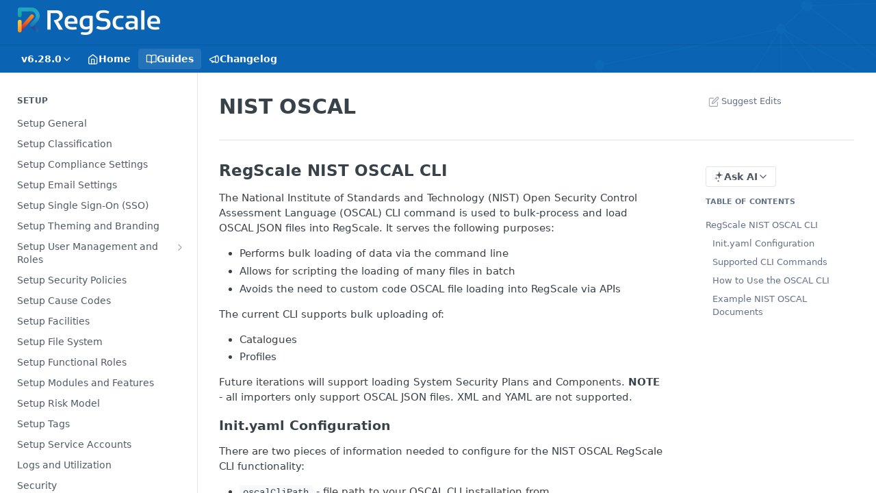

--- FILE ---
content_type: text/html; charset=utf-8
request_url: https://regscale.readme.io/docs/nist-oscal
body_size: 57284
content:
<!DOCTYPE html><html lang="en" style="" data-color-mode="light" class=" useReactApp  "><head><meta charset="utf-8"><meta name="readme-deploy" content="5.574.0"><meta name="readme-subdomain" content="regscale"><meta name="readme-version" content="6.28.0"><title>NIST OSCAL</title><meta name="description" content="RegScale NIST OSCAL CLI The National Institute of Standards and Technology (NIST) Open Security Control Assessment Language (OSCAL) CLI command is used to bulk-process and load OSCAL JSON files into RegScale. It serves the following purposes: Performs bulk loading of data via the command line Allows..." data-rh="true"><meta property="og:title" content="NIST OSCAL" data-rh="true"><meta property="og:description" content="RegScale NIST OSCAL CLI The National Institute of Standards and Technology (NIST) Open Security Control Assessment Language (OSCAL) CLI command is used to bulk-process and load OSCAL JSON files into RegScale. It serves the following purposes: Performs bulk loading of data via the command line Allows..." data-rh="true"><meta property="og:site_name" content="RegScale"><meta name="twitter:title" content="NIST OSCAL" data-rh="true"><meta name="twitter:description" content="RegScale NIST OSCAL CLI The National Institute of Standards and Technology (NIST) Open Security Control Assessment Language (OSCAL) CLI command is used to bulk-process and load OSCAL JSON files into RegScale. It serves the following purposes: Performs bulk loading of data via the command line Allows..." data-rh="true"><meta name="twitter:card" content="summary_large_image"><meta name="viewport" content="width=device-width, initial-scale=1.0"><meta property="og:image" content="https://cdn.readme.io/og-image/create?type=docs&amp;title=NIST%20OSCAL&amp;projectTitle=RegScale&amp;description=RegScale%20NIST%20OSCAL%20CLI%20The%20National%20Institute%20of%20Standards%20and%20Technology%20(NIST)%20Open%20Security%20Control%20Assessment%20Language%20(OSCAL)%20CLI%20command%20is%20used%20to%20bulk-process%20and%20load%20OSCAL%20JSON%20files%20into%20RegScale.%20It%20serves%20the%20following%20purposes%3A%20Performs%20bulk%20loading%20of%20data%20via%20the%20command%20line%20Allows...&amp;logoUrl=https%3A%2F%2Ffiles.readme.io%2Fdabb1355a4ef3884f9518f31d2619e059693781926717a7826167a846daab887-small-TypeLogo_White.png&amp;color=%230a63b3&amp;variant=light" data-rh="true"><meta name="twitter:image" content="https://cdn.readme.io/og-image/create?type=docs&amp;title=NIST%20OSCAL&amp;projectTitle=RegScale&amp;description=RegScale%20NIST%20OSCAL%20CLI%20The%20National%20Institute%20of%20Standards%20and%20Technology%20(NIST)%20Open%20Security%20Control%20Assessment%20Language%20(OSCAL)%20CLI%20command%20is%20used%20to%20bulk-process%20and%20load%20OSCAL%20JSON%20files%20into%20RegScale.%20It%20serves%20the%20following%20purposes%3A%20Performs%20bulk%20loading%20of%20data%20via%20the%20command%20line%20Allows...&amp;logoUrl=https%3A%2F%2Ffiles.readme.io%2Fdabb1355a4ef3884f9518f31d2619e059693781926717a7826167a846daab887-small-TypeLogo_White.png&amp;color=%230a63b3&amp;variant=light" data-rh="true"><meta property="og:image:width" content="1200"><meta property="og:image:height" content="630"><link id="favicon" rel="shortcut icon" href="https://files.readme.io/1115194d45f6bc60bc42727b649f2018a30be02711e715b6816a64bb453a5353-small-RegScale-R2x.png" type="image/png"><link rel="canonical" href="https://regscale.readme.io/docs/nist-oscal"><script src="https://cdn.readme.io/public/js/unauthorized-redirect.js?1768577999714"></script><script src="https://cdn.readme.io/public/js/cash-dom.min.js?1768577999714"></script><link data-chunk="Footer" rel="preload" as="style" href="https://cdn.readme.io/public/hub/web/Footer.7ca87f1efe735da787ba.css">
<link data-chunk="RDMD" rel="preload" as="style" href="https://cdn.readme.io/public/hub/web/RDMD.9331f322bb5b573f9d25.css">
<link data-chunk="RDMD" rel="preload" as="style" href="https://cdn.readme.io/public/hub/web/8788.4045910b170ecef2a9d6.css">
<link data-chunk="routes-Doc" rel="preload" as="style" href="https://cdn.readme.io/public/hub/web/routes-Doc.444ea9ddcc5e0873581c.css">
<link data-chunk="index" rel="preload" as="style" href="https://cdn.readme.io/public/hub/web/index.692323ff49c5ae77d41b.css">
<link data-chunk="Header" rel="preload" as="style" href="https://cdn.readme.io/public/hub/web/Header.3f100d0818bd9a0d962e.css">
<link data-chunk="main" rel="preload" as="style" href="https://cdn.readme.io/public/hub/web/main.2f0b1fcb0624f09ee5e5.css">
<link data-chunk="main" rel="preload" as="style" href="https://cdn.readme.io/public/hub/web/ui-styles.59ec1c636bb8cee5a6ef.css">
<link data-chunk="main" rel="preload" as="script" href="https://cdn.readme.io/public/hub/web/main.c93d062026bd26342f47.js">
<link data-chunk="routes-SuperHub" rel="preload" as="script" href="https://cdn.readme.io/public/hub/web/routes-SuperHub.bcb9b19cff85a0447a37.js">
<link data-chunk="Header" rel="preload" as="script" href="https://cdn.readme.io/public/hub/web/Header.0d0ace64749467b13d58.js">
<link data-chunk="core-icons-chevron-up-down-svg" rel="preload" as="script" href="https://cdn.readme.io/public/hub/web/core-icons.0723410dcfd0b81e45dd.js">
<link data-chunk="index" rel="preload" as="script" href="https://cdn.readme.io/public/hub/web/3766.649eaa2b700c2449e689.js">
<link data-chunk="index" rel="preload" as="script" href="https://cdn.readme.io/public/hub/web/6306.d91105b49ef3f33e4212.js">
<link data-chunk="index" rel="preload" as="script" href="https://cdn.readme.io/public/hub/web/6083.a6c01ccc57c962adc37b.js">
<link data-chunk="index" rel="preload" as="script" href="https://cdn.readme.io/public/hub/web/index.3aec959670cda5d8a082.js">
<link data-chunk="routes-Doc" rel="preload" as="script" href="https://cdn.readme.io/public/hub/web/6563.536d53a51a39205d3d9b.js">
<link data-chunk="routes-Doc" rel="preload" as="script" href="https://cdn.readme.io/public/hub/web/6146.f99bcbc8d654cc36d7c8.js">
<link data-chunk="routes-Doc" rel="preload" as="script" href="https://cdn.readme.io/public/hub/web/6652.3900ee39f7cfe0a89511.js">
<link data-chunk="routes-Doc" rel="preload" as="script" href="https://cdn.readme.io/public/hub/web/8836.dbe2a8b6a6809625282d.js">
<link data-chunk="routes-Doc" rel="preload" as="script" href="https://cdn.readme.io/public/hub/web/9711.6d6bb79d779138d9ffc5.js">
<link data-chunk="routes-Doc" rel="preload" as="script" href="https://cdn.readme.io/public/hub/web/9819.1dae18aeff002cf5bfcf.js">
<link data-chunk="routes-Doc" rel="preload" as="script" href="https://cdn.readme.io/public/hub/web/routes-Doc.c6271b20c2f53e4ba935.js">
<link data-chunk="RDMD" rel="preload" as="script" href="https://cdn.readme.io/public/hub/web/6123.a2ef3290db790599acca.js">
<link data-chunk="RDMD" rel="preload" as="script" href="https://cdn.readme.io/public/hub/web/3781.e78b96a01630dde138be.js">
<link data-chunk="RDMD" rel="preload" as="script" href="https://cdn.readme.io/public/hub/web/8424.7ca51ba764db137ea058.js">
<link data-chunk="RDMD" rel="preload" as="script" href="https://cdn.readme.io/public/hub/web/5492.8d1484b0863f28c489d8.js">
<link data-chunk="RDMD" rel="preload" as="script" href="https://cdn.readme.io/public/hub/web/9947.08b2610863d170f1b6c7.js">
<link data-chunk="RDMD" rel="preload" as="script" href="https://cdn.readme.io/public/hub/web/6349.d9da5fd0043c55243e87.js">
<link data-chunk="RDMD" rel="preload" as="script" href="https://cdn.readme.io/public/hub/web/5496.257552460969011bd54a.js">
<link data-chunk="RDMD" rel="preload" as="script" href="https://cdn.readme.io/public/hub/web/8075.0be98a9a012c59b7ace8.js">
<link data-chunk="RDMD" rel="preload" as="script" href="https://cdn.readme.io/public/hub/web/8788.a298145347768f6e8961.js">
<link data-chunk="RDMD" rel="preload" as="script" href="https://cdn.readme.io/public/hub/web/1165.43f3ae350454e5be0043.js">
<link data-chunk="RDMD" rel="preload" as="script" href="https://cdn.readme.io/public/hub/web/RDMD.919251738abc9bfd483d.js">
<link data-chunk="Footer" rel="preload" as="script" href="https://cdn.readme.io/public/hub/web/Footer.9f1a3307d1d61765d9bb.js">
<link data-chunk="main" rel="stylesheet" href="https://cdn.readme.io/public/hub/web/ui-styles.59ec1c636bb8cee5a6ef.css">
<link data-chunk="main" rel="stylesheet" href="https://cdn.readme.io/public/hub/web/main.2f0b1fcb0624f09ee5e5.css">
<link data-chunk="Header" rel="stylesheet" href="https://cdn.readme.io/public/hub/web/Header.3f100d0818bd9a0d962e.css">
<link data-chunk="index" rel="stylesheet" href="https://cdn.readme.io/public/hub/web/index.692323ff49c5ae77d41b.css">
<link data-chunk="routes-Doc" rel="stylesheet" href="https://cdn.readme.io/public/hub/web/routes-Doc.444ea9ddcc5e0873581c.css">
<link data-chunk="RDMD" rel="stylesheet" href="https://cdn.readme.io/public/hub/web/8788.4045910b170ecef2a9d6.css">
<link data-chunk="RDMD" rel="stylesheet" href="https://cdn.readme.io/public/hub/web/RDMD.9331f322bb5b573f9d25.css">
<link data-chunk="Footer" rel="stylesheet" href="https://cdn.readme.io/public/hub/web/Footer.7ca87f1efe735da787ba.css"><!-- CUSTOM CSS--><style title="rm-custom-css">:root{--project-color-primary:#0a63b3;--project-color-inverse:#fff;--recipe-button-color:#0a63b3;--recipe-button-color-hover:#052e52;--recipe-button-color-active:#021322;--recipe-button-color-focus:rgba(10, 99, 179, 0.25);--recipe-button-color-disabled:#90c7f9}[id=enterprise] .ReadMeUI[is=AlgoliaSearch]{--project-color-primary:#0a63b3;--project-color-inverse:#fff}a{color:var(--color-link-primary,#0a63b3)}a:hover{color:var(--color-link-primary-darken-5,#052e52)}a.text-muted:hover{color:var(--color-link-primary,#0a63b3)}.btn.btn-primary{background-color:#0a63b3}.btn.btn-primary:hover{background-color:#052e52}.theme-line #hub-landing-top h2{color:#0a63b3}#hub-landing-top .btn:hover{color:#0a63b3}.theme-line #hub-landing-top .btn:hover{color:#fff}.theme-solid header#hub-header #header-top{background-color:#0a63b3}.theme-solid.header-gradient header#hub-header #header-top{background:linear-gradient(to bottom,#0a63b3,#003b70)}.theme-solid.header-custom header#hub-header #header-top{background-image:url(https://files.readme.io/85e917cae5ca28385c78d898759dec6834bd54e0337027c33a3b68263c0272e2-Data_Grids_22x.png)}.theme-line header#hub-header #header-top{border-bottom-color:#0a63b3}.theme-line header#hub-header #header-top .btn{background-color:#0a63b3}header#hub-header #header-top #header-logo{width:208px;height:40px;margin-top:0;background-image:url(https://files.readme.io/dabb1355a4ef3884f9518f31d2619e059693781926717a7826167a846daab887-small-TypeLogo_White.png)}#hub-subheader-parent #hub-subheader .hub-subheader-breadcrumbs .dropdown-menu a:hover{background-color:#0a63b3}#subheader-links a.active{color:#0a63b3!important;box-shadow:inset 0 -2px 0 #0a63b3}#subheader-links a:hover{color:#0a63b3!important;box-shadow:inset 0 -2px 0 #0a63b3;opacity:.7}.discussion .submit-vote.submit-vote-parent.voted a.submit-vote-button{background-color:#0a63b3}section#hub-discuss .discussion a .discuss-body h4{color:#0a63b3}section#hub-discuss .discussion a:hover .discuss-body h4{color:#052e52}#hub-subheader-parent #hub-subheader.sticky-header.sticky{border-bottom-color:#0a63b3}#hub-subheader-parent #hub-subheader.sticky-header.sticky .search-box{border-bottom-color:#0a63b3}#hub-search-results h3 em{color:#0a63b3}.main_background,.tag-item{background:#0a63b3!important}.main_background:hover{background:#052e52!important}.main_color{color:#0a63b3!important}.border_bottom_main_color{border-bottom:2px solid #0a63b3}.main_color_hover:hover{color:#0a63b3!important}section#hub-discuss h1{color:#0a63b3}#hub-reference .hub-api .api-definition .api-try-it-out.active{border-color:#0a63b3;background-color:#0a63b3}#hub-reference .hub-api .api-definition .api-try-it-out.active:hover{background-color:#052e52;border-color:#052e52}#hub-reference .hub-api .api-definition .api-try-it-out:hover{border-color:#0a63b3;color:#0a63b3}#hub-reference .hub-reference .logs .logs-empty .logs-login-button,#hub-reference .hub-reference .logs .logs-login .logs-login-button{background-color:var(--project-color-primary,#0a63b3);border-color:var(--project-color-primary,#0a63b3)}#hub-reference .hub-reference .logs .logs-empty .logs-login-button:hover,#hub-reference .hub-reference .logs .logs-login .logs-login-button:hover{background-color:#052e52;border-color:#052e52}#hub-reference .hub-reference .logs .logs-empty>svg>path,#hub-reference .hub-reference .logs .logs-login>svg>path{fill:#0a63b3;fill:var(--project-color-primary,#0a63b3)}#hub-reference .hub-reference .logs:last-child .logs-empty,#hub-reference .hub-reference .logs:last-child .logs-login{margin-bottom:35px}#hub-reference .hub-reference .hub-reference-section .hub-reference-left header .hub-reference-edit:hover{color:#0a63b3}.main-color-accent{border-bottom:3px solid #0a63b3;padding-bottom:8px}</style><meta name="loadedProject" content="regscale"><script>var storedColorMode = `light` === 'system' ? window.localStorage.getItem('color-scheme') : `light`
document.querySelector('[data-color-mode]').setAttribute('data-color-mode', storedColorMode)</script><script id="config" type="application/json" data-json="{&quot;algoliaIndex&quot;:&quot;readme_search_v2&quot;,&quot;amplitude&quot;:{&quot;apiKey&quot;:&quot;dc8065a65ef83d6ad23e37aaf014fc84&quot;,&quot;enabled&quot;:true},&quot;asset_url&quot;:&quot;https://cdn.readme.io&quot;,&quot;domain&quot;:&quot;readme.io&quot;,&quot;domainFull&quot;:&quot;https://dash.readme.com&quot;,&quot;encryptedLocalStorageKey&quot;:&quot;ekfls-2025-03-27&quot;,&quot;fullstory&quot;:{&quot;enabled&quot;:true,&quot;orgId&quot;:&quot;FSV9A&quot;},&quot;git&quot;:{&quot;sync&quot;:{&quot;bitbucket&quot;:{&quot;installationLink&quot;:&quot;https://developer.atlassian.com/console/install/310151e6-ca1a-4a44-9af6-1b523fea0561?signature=AYABeMn9vqFkrg%2F1DrJAQxSyVf4AAAADAAdhd3Mta21zAEthcm46YXdzOmttczp1cy13ZXN0LTI6NzA5NTg3ODM1MjQzOmtleS83MDVlZDY3MC1mNTdjLTQxYjUtOWY5Yi1lM2YyZGNjMTQ2ZTcAuAECAQB4IOp8r3eKNYw8z2v%2FEq3%2FfvrZguoGsXpNSaDveR%2FF%2Fo0BHUxIjSWx71zNK2RycuMYSgAAAH4wfAYJKoZIhvcNAQcGoG8wbQIBADBoBgkqhkiG9w0BBwEwHgYJYIZIAWUDBAEuMBEEDOJgARbqndU9YM%2FRdQIBEIA7unpCah%2BIu53NA72LkkCDhNHOv%2BgRD7agXAO3jXqw0%2FAcBOB0%2F5LmpzB5f6B1HpkmsAN2i2SbsFL30nkAB2F3cy1rbXMAS2Fybjphd3M6a21zOmV1LXdlc3QtMTo3MDk1ODc4MzUyNDM6a2V5LzQ2MzBjZTZiLTAwYzMtNGRlMi04NzdiLTYyN2UyMDYwZTVjYwC4AQICAHijmwVTMt6Oj3F%2B0%2B0cVrojrS8yZ9ktpdfDxqPMSIkvHAGT%[base64]%2BMHwGCSqGSIb3DQEHBqBvMG0CAQAwaAYJKoZIhvcNAQcBMB4GCWCGSAFlAwQBLjARBAzzWhThsIgJwrr%2FY2ECARCAOxoaW9pob21lweyAfrIm6Fw7gd8D%2B%2F8LHk4rl3jjULDM35%2FVPuqBrqKunYZSVCCGNGB3RqpQJr%2FasASiAgAAAAAMAAAQAAAAAAAAAAAAAAAAAEokowLKsF1tMABEq%2BKNyJP%2F%2F%2F%2F%2FAAAAAQAAAAAAAAAAAAAAAQAAADJLzRcp6MkqKR43PUjOiRxxbxXYhLc6vFXEutK3%2BQ71yuPq4dC8pAHruOVQpvVcUSe8dptV8c7wR8BTJjv%2F%2FNe8r0g%3D&amp;product=bitbucket&quot;}}},&quot;metrics&quot;:{&quot;billingCronEnabled&quot;:&quot;true&quot;,&quot;dashUrl&quot;:&quot;https://m.readme.io&quot;,&quot;defaultUrl&quot;:&quot;https://m.readme.io&quot;,&quot;exportMaxRetries&quot;:12,&quot;wsUrl&quot;:&quot;wss://m.readme.io&quot;},&quot;micro&quot;:{&quot;baseUrl&quot;:&quot;https://micro-beta.readme.com&quot;},&quot;proxyUrl&quot;:&quot;https://try.readme.io&quot;,&quot;readmeRecaptchaSiteKey&quot;:&quot;6LesVBYpAAAAAESOCHOyo2kF9SZXPVb54Nwf3i2x&quot;,&quot;releaseVersion&quot;:&quot;5.574.0&quot;,&quot;reservedWords&quot;:{&quot;tools&quot;:[&quot;execute-request&quot;,&quot;get-code-snippet&quot;,&quot;get-endpoint&quot;,&quot;get-request-body&quot;,&quot;get-response-schema&quot;,&quot;get-server-variables&quot;,&quot;list-endpoints&quot;,&quot;list-security-schemes&quot;,&quot;list-specs&quot;,&quot;search-specs&quot;,&quot;search&quot;,&quot;fetch&quot;]},&quot;sentry&quot;:{&quot;dsn&quot;:&quot;https://3bbe57a973254129bcb93e47dc0cc46f@o343074.ingest.sentry.io/2052166&quot;,&quot;enabled&quot;:true},&quot;shMigration&quot;:{&quot;promoVideo&quot;:&quot;&quot;,&quot;forceWaitlist&quot;:false,&quot;migrationPreview&quot;:false},&quot;sslBaseDomain&quot;:&quot;readmessl.com&quot;,&quot;sslGenerationService&quot;:&quot;ssl.readmessl.com&quot;,&quot;stripePk&quot;:&quot;pk_live_5103PML2qXbDukVh7GDAkQoR4NSuLqy8idd5xtdm9407XdPR6o3bo663C1ruEGhXJjpnb2YCpj8EU1UvQYanuCjtr00t1DRCf2a&quot;,&quot;superHub&quot;:{&quot;newProjectsEnabled&quot;:true},&quot;wootric&quot;:{&quot;accountToken&quot;:&quot;NPS-122b75a4&quot;,&quot;enabled&quot;:true}}"></script></head><body class="body-none theme-solid header-custom header-bg-size-cover header-bg-pos-tl header-overlay-blueprint reference-layout-row lumosity-normal "><div id="ssr-top"></div><div id="ssr-main"><div class="App ThemeContext ThemeContext_dark ThemeContext_classic" style="--color-primary:#0a63b3;--color-primary-inverse:#fff;--color-primary-alt:#003b70;--color-primary-darken-10:#074883;--color-primary-darken-20:#052e52;--color-primary-alpha-25:rgba(10, 99, 179, 0.25);--color-link-primary:#0a63b3;--color-link-primary-darken-5:#09569b;--color-link-primary-darken-10:#074883;--color-link-primary-darken-20:#052e52;--color-link-primary-alpha-50:rgba(10, 99, 179, 0.5);--color-link-primary-alpha-25:rgba(10, 99, 179, 0.25);--color-link-background:rgba(10, 99, 179, 0.09);--color-link-text:#fff;--color-login-link:#018ef5;--color-login-link-text:#fff;--color-login-link-darken-10:#0171c2;--color-login-link-primary-alpha-50:rgba(1, 142, 245, 0.5)"><div class="ContentWithOwlbotx4PaFDoA1KMz"><div class="ContentWithOwlbot-content2X1XexaN8Lf2"><header class="Header3zzata9F_ZPQ rm-Header_classic rm-Header rm-Header_overlay rm-Header_overlay-custom rm-Header_custom rm-Header_custom-pos-top-left rm-Header_custom-size-cover" style="background-image:url(https://files.readme.io/85e917cae5ca28385c78d898759dec6834bd54e0337027c33a3b68263c0272e2-Data_Grids_22x.png)"><div class="rm-Header-top Header-topuTMpygDG4e1V Header-top_classic3g7Q6zoBy8zh"><div class="rm-Container rm-Container_flex"><div style="outline:none" tabindex="-1"><a href="#content" target="_self" class="Button Button_md rm-JumpTo Header-jumpTo3IWKQXmhSI5D Button_primary">Jump to Content</a></div><div class="rm-Header-left Header-leftADQdGVqx1wqU"><a class="rm-Logo Header-logo1Xy41PtkzbdG" href="/" target="_self"><img alt="RegScale" class="rm-Logo-img rm-Logo-img_lg Header-logo-img3YvV4lcGKkeb" src="https://files.readme.io/dabb1355a4ef3884f9518f31d2619e059693781926717a7826167a846daab887-small-TypeLogo_White.png"/></a></div><div class="rm-Header-left Header-leftADQdGVqx1wqU Header-left_mobile1RG-X93lx6PF"><div><button aria-label="Toggle navigation menu" class="icon-menu menu3d6DYNDa3tk5" type="button"></button><div class=""><div class="Flyout95xhYIIoTKtc undefined rm-Flyout" data-testid="flyout"><div class="MobileFlyout1hHJpUd-nYkd"><a class="rm-MobileFlyout-item NavItem-item1gDDTqaXGhm1 NavItem-item_mobile1qG3gd-Mkck- " href="/" target="_self"><i class="icon-landing-page-2 NavItem-badge1qOxpfTiALoz rm-Header-bottom-link-icon"></i><span class="NavItem-textSlZuuL489uiw">Home</span></a><a aria-current="page" class="rm-MobileFlyout-item NavItem-item1gDDTqaXGhm1 NavItem-item_mobile1qG3gd-Mkck-  active" href="/docs" target="_self"><i class="icon-guides NavItem-badge1qOxpfTiALoz rm-Header-bottom-link-icon"></i><span class="NavItem-textSlZuuL489uiw">Guides</span></a><a class="rm-MobileFlyout-item NavItem-item1gDDTqaXGhm1 NavItem-item_mobile1qG3gd-Mkck- " href="/changelog" target="_self"><i class="icon-changelog NavItem-badge1qOxpfTiALoz rm-Header-bottom-link-icon"></i><span class="NavItem-textSlZuuL489uiw">Changelog</span></a><select class="Select Select_md NavItem-item1gDDTqaXGhm1 NavItem-item_select3UEfLN-oSjxp NavItem-item_mobile1qG3gd-Mkck-"><option data-url="/v5.80.0/docs" value="5.80.0">v5.80.0</option><option data-url="/v5.81.0/docs" value="5.81.0">v5.81.0</option><option data-url="/v5.82.0/docs" value="5.82.0">v5.82.0</option><option data-url="/v5.82.1/docs" value="5.82.1">v5.82.1</option><option data-url="/v6.0.0/docs" value="6.0.0">v6.0.0</option><option data-url="/v6.1.0/docs" value="6.1.0">v6.1.0</option><option data-url="/v6.2.0/docs" value="6.2.0">v6.2.0</option><option data-url="/v6.3.0/docs" value="6.3.0">v6.3.0</option><option data-url="/v6.4.0/docs" value="6.4.0">v6.4.0</option><option data-url="/v6.5.0/docs" value="6.5.0">v6.5.0</option><option data-url="/v6.5.1/docs" value="6.5.1">v6.5.1</option><option data-url="/v6.6.0/docs" value="6.6.0">v6.6.0</option><option data-url="/v6.6.1/docs" value="6.6.1">v6.6.1</option><option data-url="/v6.7.0/docs" value="6.7.0">v6.7.0</option><option data-url="/v6.8.0/docs" value="6.8.0">v6.8.0</option><option data-url="/v6.9.0-rev1/docs" value="6.9.0-rev1">v6.9.0-rev1</option><option data-url="/v6.9.0-rev2/docs" value="6.9.0-rev2">v6.9.0-rev2</option><option data-url="/v6.9.0/docs" value="6.9.0">v6.9.0</option><option data-url="/v6.9.2-rev0/docs" value="6.9.2-rev0">v6.9.2-rev0</option><option data-url="/v6.9.4-rev0/docs" value="6.9.4-rev0">v6.9.4-rev0</option><option data-url="/v6.9.5-rev0/docs" value="6.9.5-rev0">v6.9.5-rev0</option><option data-url="/v6.9.5-rev1/docs" value="6.9.5-rev1">v6.9.5-rev1</option><option data-url="/v6.9.6-rev0/docs" value="6.9.6-rev0">v6.9.6-rev0</option><option data-url="/v6.9.7-rev0/docs" value="6.9.7-rev0">v6.9.7-rev0</option><option data-url="/v6.9.8-rev0/docs" value="6.9.8-rev0">v6.9.8-rev0</option><option data-url="/v6.10.0/docs" value="6.10.0">v6.10.0</option><option data-url="/v6.11.0-rev1/docs" value="6.11.0-rev1">v6.11.0-rev1</option><option data-url="/v6.11.0/docs" value="6.11.0">v6.11.0</option><option data-url="/v6.11.1/docs" value="6.11.1">v6.11.1</option><option data-url="/v6.11.2-rev1/docs" value="6.11.2-rev1">v6.11.2-rev1</option><option data-url="/v6.11.2/docs" value="6.11.2">v6.11.2</option><option data-url="/v6.11.3/docs" value="6.11.3">v6.11.3</option><option data-url="/v6.12.0/docs" value="6.12.0">v6.12.0</option><option data-url="/v6.13.0/docs" value="6.13.0">v6.13.0</option><option data-url="/v6.14.0/docs" value="6.14.0">v6.14.0</option><option data-url="/v6.14.1/docs" value="6.14.1">v6.14.1</option><option data-url="/v6.14.2-rev1/docs" value="6.14.2-rev1">v6.14.2-rev1</option><option data-url="/v6.14.2/docs" value="6.14.2">v6.14.2</option><option data-url="/v6.15.0/docs" value="6.15.0">v6.15.0</option><option data-url="/v6.15.1/docs" value="6.15.1">v6.15.1</option><option data-url="/v6.15.2/docs" value="6.15.2">v6.15.2</option><option data-url="/v6.16.0/docs" value="6.16.0">v6.16.0</option><option data-url="/v6.16.1-rev1/docs" value="6.16.1-rev1">v6.16.1-rev1</option><option data-url="/v6.16.1-rev2/docs" value="6.16.1-rev2">v6.16.1-rev2</option><option data-url="/v6.16.1-rev3/docs" value="6.16.1-rev3">v6.16.1-rev3</option><option data-url="/v6.16.1-rev4/docs" value="6.16.1-rev4">v6.16.1-rev4</option><option data-url="/v6.16.1/docs" value="6.16.1">v6.16.1</option><option data-url="/v6.16.2/docs" value="6.16.2">v6.16.2</option><option data-url="/v6.16.3/docs" value="6.16.3">v6.16.3</option><option data-url="/v6.17.0/docs" value="6.17.0">v6.17.0</option><option data-url="/v6.18.0/docs" value="6.18.0">v6.18.0</option><option data-url="/v6.18.1/docs" value="6.18.1">v6.18.1</option><option data-url="/v6.18.2/docs" value="6.18.2">v6.18.2</option><option data-url="/v6.18.3/docs" value="6.18.3">v6.18.3</option><option data-url="/v6.19.0-rev1/docs" value="6.19.0-rev1">v6.19.0-rev1</option><option data-url="/v6.19.0/docs" value="6.19.0">v6.19.0</option><option data-url="/v6.19.1/docs" value="6.19.1">v6.19.1</option><option data-url="/v6.20.0/docs" value="6.20.0">v6.20.0</option><option data-url="/v6.20.1/docs" value="6.20.1">v6.20.1</option><option data-url="/v6.20.2/docs" value="6.20.2">v6.20.2</option><option data-url="/v6.20.3/docs" value="6.20.3">v6.20.3</option><option data-url="/v6.20.4/docs" value="6.20.4">v6.20.4</option><option data-url="/v6.20.5/docs" value="6.20.5">v6.20.5</option><option data-url="/v6.20.6/docs" value="6.20.6">v6.20.6</option><option data-url="/v6.20.7/docs" value="6.20.7">v6.20.7</option><option data-url="/v6.20.8/docs" value="6.20.8">v6.20.8</option><option data-url="/v6.20.9/docs" value="6.20.9">v6.20.9</option><option data-url="/v6.20.10-rev1/docs" value="6.20.10-rev1">v6.20.10-rev1</option><option data-url="/v6.20.10/docs" value="6.20.10">v6.20.10</option><option data-url="/v6.20.11-rev1/docs" value="6.20.11-rev1">v6.20.11-rev1</option><option data-url="/v6.20.11/docs" value="6.20.11">v6.20.11</option><option data-url="/v6.20.12/docs" value="6.20.12">v6.20.12</option><option data-url="/v6.20.13/docs" value="6.20.13">v6.20.13</option><option data-url="/v6.20.14/docs" value="6.20.14">v6.20.14</option><option data-url="/v6.20.15/docs" value="6.20.15">v6.20.15</option><option data-url="/v6.20.16/docs" value="6.20.16">v6.20.16</option><option data-url="/v6.20.17/docs" value="6.20.17">v6.20.17</option><option data-url="/v6.20.18/docs" value="6.20.18">v6.20.18</option><option data-url="/v6.20.19-rev1/docs" value="6.20.19-rev1">v6.20.19-rev1</option><option data-url="/v6.20.19/docs" value="6.20.19">v6.20.19</option><option data-url="/v6.20.20/docs" value="6.20.20">v6.20.20</option><option data-url="/v6.20.21/docs" value="6.20.21">v6.20.21</option><option data-url="/v6.20.22/docs" value="6.20.22">v6.20.22</option><option data-url="/v6.20.23-rev1/docs" value="6.20.23-rev1">v6.20.23-rev1</option><option data-url="/v6.20.23/docs" value="6.20.23">v6.20.23</option><option data-url="/v6.21.0-rev1/docs" value="6.21.0-rev1">v6.21.0-rev1</option><option data-url="/v6.21.0/docs" value="6.21.0">v6.21.0</option><option data-url="/v6.22.0/docs" value="6.22.0">v6.22.0</option><option data-url="/v6.22.1/docs" value="6.22.1">v6.22.1</option><option data-url="/v6.22.2/docs" value="6.22.2">v6.22.2</option><option data-url="/v6.22.3/docs" value="6.22.3">v6.22.3</option><option data-url="/v6.22.4/docs" value="6.22.4">v6.22.4</option><option data-url="/v6.22.5/docs" value="6.22.5">v6.22.5</option><option data-url="/v6.23.0/docs" value="6.23.0">v6.23.0</option><option data-url="/v6.23.1/docs" value="6.23.1">v6.23.1</option><option data-url="/v6.23.2/docs" value="6.23.2">v6.23.2</option><option data-url="/v6.23.3-rev1/docs" value="6.23.3-rev1">v6.23.3-rev1</option><option data-url="/v6.23.3/docs" value="6.23.3">v6.23.3</option><option data-url="/v6.23.4/docs" value="6.23.4">v6.23.4</option><option data-url="/v6.23.5-rev1/docs" value="6.23.5-rev1">v6.23.5-rev1</option><option data-url="/v6.23.5/docs" value="6.23.5">v6.23.5</option><option data-url="/v6.24.0-rev1/docs" value="6.24.0-rev1">v6.24.0-rev1</option><option data-url="/v6.24.0-rev2/docs" value="6.24.0-rev2">v6.24.0-rev2</option><option data-url="/v6.24.0/docs" value="6.24.0">v6.24.0</option><option data-url="/v6.25.0/docs" value="6.25.0">v6.25.0</option><option data-url="/v6.25.1/docs" value="6.25.1">v6.25.1</option><option data-url="/v6.26.0/docs" value="6.26.0">v6.26.0</option><option data-url="/v6.26.1/docs" value="6.26.1">v6.26.1</option><option data-url="/v6.26.2-rev1/docs" value="6.26.2-rev1">v6.26.2-rev1</option><option data-url="/v6.26.2/docs" value="6.26.2">v6.26.2</option><option data-url="/v6.26.3/docs" value="6.26.3">v6.26.3</option><option data-url="/v6.26.4/docs" value="6.26.4">v6.26.4</option><option data-url="/v6.26.5/docs" value="6.26.5">v6.26.5</option><option data-url="/v6.26.6/docs" value="6.26.6">v6.26.6</option><option data-url="/v6.26.7/docs" value="6.26.7">v6.26.7</option><option data-url="/v6.26.8/docs" value="6.26.8">v6.26.8</option><option data-url="/v6.27.0/docs" value="6.27.0">v6.27.0</option><option data-url="/v6.27.1-rev1/docs" value="6.27.1-rev1">v6.27.1-rev1</option><option data-url="/v6.27.1/docs" value="6.27.1">v6.27.1</option><option data-url="/v6.27.2/docs" value="6.27.2">v6.27.2</option><option data-url="/v6.27.3/docs" value="6.27.3">v6.27.3</option><option data-url="/v6.27.4/docs" value="6.27.4">v6.27.4</option><option data-url="/v6.27.5-rev1/docs" value="6.27.5-rev1">v6.27.5-rev1</option><option data-url="/v6.27.5-rev2/docs" value="6.27.5-rev2">v6.27.5-rev2</option><option data-url="/v6.27.5/docs" value="6.27.5">v6.27.5</option><option data-url="#" value="6.28.0" selected="">v6.28.0</option></select><hr class="MobileFlyout-divider10xf7R2X1MeW"/><a class="rm-MobileFlyout-item NavItem-item1gDDTqaXGhm1 NavItem-item_mobile1qG3gd-Mkck- NavItem_dropdown-muted1xJVuczwGc74" href="/search" target="_self"></a><a class="MobileFlyout-logo3Lq1eTlk1K76 Header-logo1Xy41PtkzbdG rm-Logo" href="/" target="_self"><img alt="RegScale" class="Header-logo-img3YvV4lcGKkeb rm-Logo-img" src="https://files.readme.io/dabb1355a4ef3884f9518f31d2619e059693781926717a7826167a846daab887-small-TypeLogo_White.png"/></a></div></div></div></div><div class="Header-left-nav2xWPWMNHOGf_"><i aria-hidden="true" class="icon-guides Header-left-nav-icon10glJKFwewOv"></i>Guides</div></div><div class="rm-Header-right Header-right21PC2XTT6aMg"><span class="Header-right_desktop14ja01RUQ7HE"></span><div class="Header-searchtb6Foi0-D9Vx"><button aria-label="Search ⌘k" class="rm-SearchToggle" data-symbol="⌘"><div class="rm-SearchToggle-icon icon-search1"></div></button></div></div></div></div><div class="Header-bottom2eLKOFXMEmh5 Header-bottom_classic rm-Header-bottom"><div class="rm-Container rm-Container_flex"><nav aria-label="Primary navigation" class="Header-leftADQdGVqx1wqU Header-subnavnVH8URdkgvEl" role="navigation"><div class="rm-VersionDropdown Dropdown Dropdown_closed" data-testid="dropdown-container"><button aria-haspopup="dialog" class="Button Button_slate_text Button_md rm-Header-bottom-link Dropdown-toggle Button_primary" type="button"><span class="Truncate1OzxBYrNNfH3" style="--Truncate-max-width:150px">v6.28.0</span><i class="icon icon-chevron-down"></i></button></div><a class="Button Button_md rm-Header-link rm-Header-bottom-link Button_slate_text Header-bottom-link_mobile " href="/" target="_self"><i class="icon-landing-page-2 rm-Header-bottom-link-icon"></i><span>Home</span></a><a aria-current="page" class="Button Button_md rm-Header-link rm-Header-bottom-link Button_slate_text Header-bottom-link_mobile  active" href="/docs" target="_self"><i class="icon-guides rm-Header-bottom-link-icon"></i><span>Guides</span></a><a class="Button Button_md rm-Header-link rm-Header-bottom-link Button_slate_text Header-bottom-link_mobile " href="/changelog" target="_self"><i class="icon-changelog rm-Header-bottom-link-icon"></i><span>Changelog</span></a><div class="Header-subnav-tabyNLkcOA6xAra" style="transform:translateX(0px);width:0"></div></nav><button align="center" justify="between" style="--flex-gap:var(--xs)" class="Button Button_sm Flex Flex_row MobileSubnav1DsTfasXloM2 Button_contrast Button_contrast_outline" type="button"><span class="Button-label">NIST OSCAL</span><span class="IconWrapper Icon-wrapper2z2wVIeGsiUy"><svg fill="none" viewBox="0 0 24 24" class="Icon Icon3_D2ysxFZ_ll Icon-svg2Lm7f6G9Ly5a" data-name="chevron-up-down" role="img" style="--icon-color:inherit;--icon-size:inherit;--icon-stroke-width:2px"><path stroke="currentColor" stroke-linecap="round" stroke-linejoin="round" d="m6 16 6 6 6-6M18 8l-6-6-6 6" class="icon-stroke-width"></path></svg></span></button></div></div><div class="hub-search-results--reactApp " id="hub-search-results"><div class="hub-container"><div class="modal-backdrop show-modal rm-SearchModal" role="button" tabindex="0"></div></div></div></header><main class="rm-Guides"><div class="rm-Container rm-Container_flex"><nav aria-label="Secondary navigation" class="rm-Sidebar hub-sidebar reference-redesign Nav3C5f8FcjkaHj rm-Sidebar_guides" id="hub-sidebar" role="navigation"><div class="Sidebar1t2G1ZJq-vU1 rm-Sidebar hub-sidebar-content"><section class="Sidebar-listWrapper6Q9_yUrG906C rm-Sidebar-section"><h2 class="Sidebar-headingTRQyOa2pk0gh rm-Sidebar-heading">Setup</h2><ul class="Sidebar-list_sidebarLayout3RaX72iQNOEI Sidebar-list3cZWQLaBf9k8 rm-Sidebar-list"><li class="Sidebar-item23D-2Kd61_k3"><a class="Sidebar-link2Dsha-r-GKh2 childless text-wrap rm-Sidebar-link" target="_self" href="/docs/setup-general"><span class="Sidebar-link-textLuTE1ySm4Kqn"><span class="Sidebar-link-text_label1gCT_uPnx7Gu">Setup General</span></span></a></li><li class="Sidebar-item23D-2Kd61_k3"><a class="Sidebar-link2Dsha-r-GKh2 childless text-wrap rm-Sidebar-link" target="_self" href="/docs/setup-classification"><span class="Sidebar-link-textLuTE1ySm4Kqn"><span class="Sidebar-link-text_label1gCT_uPnx7Gu">Setup Classification</span></span></a></li><li class="Sidebar-item23D-2Kd61_k3"><a class="Sidebar-link2Dsha-r-GKh2 childless text-wrap rm-Sidebar-link" target="_self" href="/docs/compliance-settings"><span class="Sidebar-link-textLuTE1ySm4Kqn"><span class="Sidebar-link-text_label1gCT_uPnx7Gu">Setup Compliance Settings</span></span></a></li><li class="Sidebar-item23D-2Kd61_k3"><a class="Sidebar-link2Dsha-r-GKh2 childless text-wrap rm-Sidebar-link" target="_self" href="/docs/email"><span class="Sidebar-link-textLuTE1ySm4Kqn"><span class="Sidebar-link-text_label1gCT_uPnx7Gu">Setup Email Settings</span></span></a></li><li class="Sidebar-item23D-2Kd61_k3"><a class="Sidebar-link2Dsha-r-GKh2 childless text-wrap rm-Sidebar-link" target="_self" href="/docs/setup-single-sign-on-sso"><span class="Sidebar-link-textLuTE1ySm4Kqn"><span class="Sidebar-link-text_label1gCT_uPnx7Gu">Setup Single Sign-On (SSO)</span></span></a></li><li class="Sidebar-item23D-2Kd61_k3"><a class="Sidebar-link2Dsha-r-GKh2 childless text-wrap rm-Sidebar-link" target="_self" href="/docs/setup-theming-and-branding"><span class="Sidebar-link-textLuTE1ySm4Kqn"><span class="Sidebar-link-text_label1gCT_uPnx7Gu">Setup Theming and Branding</span></span></a></li><li class="Sidebar-item23D-2Kd61_k3"><a class="Sidebar-link2Dsha-r-GKh2 Sidebar-link_parent text-wrap rm-Sidebar-link" target="_self" href="/docs/identity-and-access-management"><span class="Sidebar-link-textLuTE1ySm4Kqn"><span class="Sidebar-link-text_label1gCT_uPnx7Gu">Setup User Management and Roles</span></span><button aria-expanded="false" aria-label="Show subpages for Setup User Management and Roles" class="Sidebar-link-buttonWrapper3hnFHNku8_BJ" type="button"><i aria-hidden="true" class="Sidebar-link-iconnjiqEiZlPn0W Sidebar-link-expandIcon2yVH6SarI6NW icon-chevron-rightward"></i></button></a><ul class="subpages Sidebar-list3cZWQLaBf9k8 rm-Sidebar-list"><li class="Sidebar-item23D-2Kd61_k3"><a class="Sidebar-link2Dsha-r-GKh2 childless subpage text-wrap rm-Sidebar-link" target="_self" href="/docs/roles"><span class="Sidebar-link-textLuTE1ySm4Kqn"><span class="Sidebar-link-text_label1gCT_uPnx7Gu">Roles</span></span></a></li></ul></li><li class="Sidebar-item23D-2Kd61_k3"><a class="Sidebar-link2Dsha-r-GKh2 childless text-wrap rm-Sidebar-link" target="_self" href="/docs/setup-security-policies"><span class="Sidebar-link-textLuTE1ySm4Kqn"><span class="Sidebar-link-text_label1gCT_uPnx7Gu">Setup Security Policies</span></span></a></li><li class="Sidebar-item23D-2Kd61_k3"><a class="Sidebar-link2Dsha-r-GKh2 childless text-wrap rm-Sidebar-link" target="_self" href="/docs/setup-cause-codes"><span class="Sidebar-link-textLuTE1ySm4Kqn"><span class="Sidebar-link-text_label1gCT_uPnx7Gu">Setup Cause Codes</span></span></a></li><li class="Sidebar-item23D-2Kd61_k3"><a class="Sidebar-link2Dsha-r-GKh2 childless text-wrap rm-Sidebar-link" target="_self" href="/docs/setup-facilities"><span class="Sidebar-link-textLuTE1ySm4Kqn"><span class="Sidebar-link-text_label1gCT_uPnx7Gu">Setup Facilities</span></span></a></li><li class="Sidebar-item23D-2Kd61_k3"><a class="Sidebar-link2Dsha-r-GKh2 childless text-wrap rm-Sidebar-link" target="_self" href="/docs/setup-file-system"><span class="Sidebar-link-textLuTE1ySm4Kqn"><span class="Sidebar-link-text_label1gCT_uPnx7Gu">Setup File System</span></span></a></li><li class="Sidebar-item23D-2Kd61_k3"><a class="Sidebar-link2Dsha-r-GKh2 childless text-wrap rm-Sidebar-link" target="_self" href="/docs/functional-roles"><span class="Sidebar-link-textLuTE1ySm4Kqn"><span class="Sidebar-link-text_label1gCT_uPnx7Gu">Setup Functional Roles</span></span></a></li><li class="Sidebar-item23D-2Kd61_k3"><a class="Sidebar-link2Dsha-r-GKh2 childless text-wrap rm-Sidebar-link" target="_self" href="/docs/setup-modules-and-features"><span class="Sidebar-link-textLuTE1ySm4Kqn"><span class="Sidebar-link-text_label1gCT_uPnx7Gu">Setup Modules and Features</span></span></a></li><li class="Sidebar-item23D-2Kd61_k3"><a class="Sidebar-link2Dsha-r-GKh2 childless text-wrap rm-Sidebar-link" target="_self" href="/docs/setup-risk-configuration"><span class="Sidebar-link-textLuTE1ySm4Kqn"><span class="Sidebar-link-text_label1gCT_uPnx7Gu">Setup Risk Model</span></span></a></li><li class="Sidebar-item23D-2Kd61_k3"><a class="Sidebar-link2Dsha-r-GKh2 childless text-wrap rm-Sidebar-link" target="_self" href="/docs/setup-tags"><span class="Sidebar-link-textLuTE1ySm4Kqn"><span class="Sidebar-link-text_label1gCT_uPnx7Gu">Setup Tags</span></span></a></li><li class="Sidebar-item23D-2Kd61_k3"><a class="Sidebar-link2Dsha-r-GKh2 childless text-wrap rm-Sidebar-link" target="_self" href="/docs/service-accounts-1"><span class="Sidebar-link-textLuTE1ySm4Kqn"><span class="Sidebar-link-text_label1gCT_uPnx7Gu">Setup Service Accounts</span></span></a></li><li class="Sidebar-item23D-2Kd61_k3"><a class="Sidebar-link2Dsha-r-GKh2 childless text-wrap rm-Sidebar-link" target="_self" href="/docs/logs-and-utilization"><span class="Sidebar-link-textLuTE1ySm4Kqn"><span class="Sidebar-link-text_label1gCT_uPnx7Gu">Logs and Utilization</span></span></a></li><li class="Sidebar-item23D-2Kd61_k3"><a class="Sidebar-link2Dsha-r-GKh2 childless text-wrap rm-Sidebar-link" target="_self" href="/docs/security"><span class="Sidebar-link-textLuTE1ySm4Kqn"><span class="Sidebar-link-text_label1gCT_uPnx7Gu">Security</span></span></a></li></ul></section><section class="Sidebar-listWrapper6Q9_yUrG906C rm-Sidebar-section"><h2 class="Sidebar-headingTRQyOa2pk0gh rm-Sidebar-heading">Builders</h2><ul class="Sidebar-list_sidebarLayout3RaX72iQNOEI Sidebar-list3cZWQLaBf9k8 rm-Sidebar-list"><li class="Sidebar-item23D-2Kd61_k3"><a class="Sidebar-link2Dsha-r-GKh2 Sidebar-link_parent text-wrap rm-Sidebar-link" target="_self" href="/docs/form-builder"><span class="Sidebar-link-textLuTE1ySm4Kqn"><span class="Sidebar-link-text_label1gCT_uPnx7Gu">Form Builder</span></span><button aria-expanded="false" aria-label="Show subpages for Form Builder" class="Sidebar-link-buttonWrapper3hnFHNku8_BJ" type="button"><i aria-hidden="true" class="Sidebar-link-iconnjiqEiZlPn0W Sidebar-link-expandIcon2yVH6SarI6NW icon-chevron-rightward"></i></button></a><ul class="subpages Sidebar-list3cZWQLaBf9k8 rm-Sidebar-list"><li class="Sidebar-item23D-2Kd61_k3"><a class="Sidebar-link2Dsha-r-GKh2 childless subpage text-wrap rm-Sidebar-link" target="_self" href="/docs/form-builder-user-guide"><span class="Sidebar-link-textLuTE1ySm4Kqn"><span class="Sidebar-link-text_label1gCT_uPnx7Gu">Form Builder User Guide</span></span></a></li><li class="Sidebar-item23D-2Kd61_k3"><a class="Sidebar-link2Dsha-r-GKh2 childless subpage text-wrap rm-Sidebar-link" target="_self" href="/docs/rules-user-guide"><span class="Sidebar-link-textLuTE1ySm4Kqn"><span class="Sidebar-link-text_label1gCT_uPnx7Gu">Rules User Guide</span></span></a></li></ul></li><li class="Sidebar-item23D-2Kd61_k3"><a class="Sidebar-link2Dsha-r-GKh2 Sidebar-link_parent text-wrap rm-Sidebar-link" target="_self" href="/docs/export-builder"><span class="Sidebar-link-textLuTE1ySm4Kqn"><span class="Sidebar-link-text_label1gCT_uPnx7Gu">Export Builder</span></span><button aria-expanded="false" aria-label="Show subpages for Export Builder" class="Sidebar-link-buttonWrapper3hnFHNku8_BJ" type="button"><i aria-hidden="true" class="Sidebar-link-iconnjiqEiZlPn0W Sidebar-link-expandIcon2yVH6SarI6NW icon-chevron-rightward"></i></button></a><ul class="subpages Sidebar-list3cZWQLaBf9k8 rm-Sidebar-list"><li class="Sidebar-item23D-2Kd61_k3"><a class="Sidebar-link2Dsha-r-GKh2 childless subpage text-wrap rm-Sidebar-link" target="_self" href="/docs/creating-an-export-builder-docx-template"><span class="Sidebar-link-textLuTE1ySm4Kqn"><span class="Sidebar-link-text_label1gCT_uPnx7Gu">Creating an Export Builder  DOCX Template</span></span></a></li></ul></li><li class="Sidebar-item23D-2Kd61_k3"><a class="Sidebar-link2Dsha-r-GKh2 childless text-wrap rm-Sidebar-link" target="_self" href="/docs/wayfinder-builder"><span class="Sidebar-link-textLuTE1ySm4Kqn"><span class="Sidebar-link-text_label1gCT_uPnx7Gu">Wayfinder Builder</span></span></a></li><li class="Sidebar-item23D-2Kd61_k3"><a class="Sidebar-link2Dsha-r-GKh2 childless text-wrap rm-Sidebar-link" target="_self" href="/docs/report-builder"><span class="Sidebar-link-textLuTE1ySm4Kqn"><span class="Sidebar-link-text_label1gCT_uPnx7Gu">Report Builder</span></span></a></li><li class="Sidebar-item23D-2Kd61_k3"><a class="Sidebar-link2Dsha-r-GKh2 childless text-wrap rm-Sidebar-link" target="_self" href="/docs/dashboard-builder"><span class="Sidebar-link-textLuTE1ySm4Kqn"><span class="Sidebar-link-text_label1gCT_uPnx7Gu">Dashboard Builder</span></span></a></li><li class="Sidebar-item23D-2Kd61_k3"><a class="Sidebar-link2Dsha-r-GKh2 Sidebar-link_parent text-wrap rm-Sidebar-link" target="_self" href="/docs/questionnaire-builder"><span class="Sidebar-link-textLuTE1ySm4Kqn"><span class="Sidebar-link-text_label1gCT_uPnx7Gu">Questionnaire Builder</span></span><button aria-expanded="false" aria-label="Show subpages for Questionnaire Builder" class="Sidebar-link-buttonWrapper3hnFHNku8_BJ" type="button"><i aria-hidden="true" class="Sidebar-link-iconnjiqEiZlPn0W Sidebar-link-expandIcon2yVH6SarI6NW icon-chevron-rightward"></i></button></a><ul class="subpages Sidebar-list3cZWQLaBf9k8 rm-Sidebar-list"><li class="Sidebar-item23D-2Kd61_k3"><a class="Sidebar-link2Dsha-r-GKh2 childless subpage text-wrap rm-Sidebar-link" target="_self" href="/docs/questionnaire-overview"><span class="Sidebar-link-textLuTE1ySm4Kqn"><span class="Sidebar-link-text_label1gCT_uPnx7Gu">Questionnaire Overview</span></span></a></li><li class="Sidebar-item23D-2Kd61_k3"><a class="Sidebar-link2Dsha-r-GKh2 childless subpage text-wrap rm-Sidebar-link" target="_self" href="/docs/visual-rules-engine-user-guide"><span class="Sidebar-link-textLuTE1ySm4Kqn"><span class="Sidebar-link-text_label1gCT_uPnx7Gu">Visual Rules Engine - User Guide</span></span></a></li></ul></li></ul></section><section class="Sidebar-listWrapper6Q9_yUrG906C rm-Sidebar-section"><h2 class="Sidebar-headingTRQyOa2pk0gh rm-Sidebar-heading">Features</h2><ul class="Sidebar-list_sidebarLayout3RaX72iQNOEI Sidebar-list3cZWQLaBf9k8 rm-Sidebar-list"><li class="Sidebar-item23D-2Kd61_k3"><a class="Sidebar-link2Dsha-r-GKh2 Sidebar-link_parent text-wrap rm-Sidebar-link" target="_self" href="/docs/ai-regml"><span class="Sidebar-link-textLuTE1ySm4Kqn"><span class="Sidebar-link-text_label1gCT_uPnx7Gu">RegML (AI)</span></span><button aria-expanded="false" aria-label="Show subpages for RegML (AI)" class="Sidebar-link-buttonWrapper3hnFHNku8_BJ" type="button"><i aria-hidden="true" class="Sidebar-link-iconnjiqEiZlPn0W Sidebar-link-expandIcon2yVH6SarI6NW icon-chevron-rightward"></i></button></a><ul class="subpages Sidebar-list3cZWQLaBf9k8 rm-Sidebar-list"><li class="Sidebar-item23D-2Kd61_k3"><a class="Sidebar-link2Dsha-r-GKh2 Sidebar-link_parent text-wrap rm-Sidebar-link" target="_self" href="/docs/control-level-features"><span class="Sidebar-link-textLuTE1ySm4Kqn"><span class="Sidebar-link-text_label1gCT_uPnx7Gu">Control AI Features</span></span><button aria-expanded="false" aria-label="Show subpages for Control AI Features" class="Sidebar-link-buttonWrapper3hnFHNku8_BJ" type="button"><i aria-hidden="true" class="Sidebar-link-iconnjiqEiZlPn0W Sidebar-link-expandIcon2yVH6SarI6NW icon-chevron-rightward"></i></button></a><ul class="subpages Sidebar-list3cZWQLaBf9k8 rm-Sidebar-list"><li class="Sidebar-item23D-2Kd61_k3"><a class="Sidebar-link2Dsha-r-GKh2 childless subpage text-wrap rm-Sidebar-link" target="_self" href="/docs/regml-author"><span class="Sidebar-link-textLuTE1ySm4Kqn"><span class="Sidebar-link-text_label1gCT_uPnx7Gu">RegML Author</span></span></a></li><li class="Sidebar-item23D-2Kd61_k3"><a class="Sidebar-link2Dsha-r-GKh2 childless subpage text-wrap rm-Sidebar-link" target="_self" href="/docs/regscale-regml-explainer"><span class="Sidebar-link-textLuTE1ySm4Kqn"><span class="Sidebar-link-text_label1gCT_uPnx7Gu">RegML Explainer</span></span></a></li></ul></li><li class="Sidebar-item23D-2Kd61_k3"><a class="Sidebar-link2Dsha-r-GKh2 Sidebar-link_parent text-wrap rm-Sidebar-link" target="_self" href="/docs/ssp-level-features"><span class="Sidebar-link-textLuTE1ySm4Kqn"><span class="Sidebar-link-text_label1gCT_uPnx7Gu">SSP AI Features</span></span><button aria-expanded="false" aria-label="Show subpages for SSP AI Features" class="Sidebar-link-buttonWrapper3hnFHNku8_BJ" type="button"><i aria-hidden="true" class="Sidebar-link-iconnjiqEiZlPn0W Sidebar-link-expandIcon2yVH6SarI6NW icon-chevron-rightward"></i></button></a><ul class="subpages Sidebar-list3cZWQLaBf9k8 rm-Sidebar-list"><li class="Sidebar-item23D-2Kd61_k3"><a class="Sidebar-link2Dsha-r-GKh2 childless subpage text-wrap rm-Sidebar-link" target="_self" href="/docs/regml-extractor"><span class="Sidebar-link-textLuTE1ySm4Kqn"><span class="Sidebar-link-text_label1gCT_uPnx7Gu">RegML SSP Author</span></span></a></li><li class="Sidebar-item23D-2Kd61_k3"><a class="Sidebar-link2Dsha-r-GKh2 childless subpage text-wrap rm-Sidebar-link" target="_self" href="/docs/regml-auditor"><span class="Sidebar-link-textLuTE1ySm4Kqn"><span class="Sidebar-link-text_label1gCT_uPnx7Gu">RegML Auditor</span></span></a></li><li class="Sidebar-item23D-2Kd61_k3"><a class="Sidebar-link2Dsha-r-GKh2 childless subpage text-wrap rm-Sidebar-link" target="_self" href="/docs/regml-ssp-generator"><span class="Sidebar-link-textLuTE1ySm4Kqn"><span class="Sidebar-link-text_label1gCT_uPnx7Gu">RegML SSP Generator</span></span></a></li></ul></li><li class="Sidebar-item23D-2Kd61_k3"><a class="Sidebar-link2Dsha-r-GKh2 childless subpage text-wrap rm-Sidebar-link" target="_self" href="/docs/response-automation"><span class="Sidebar-link-textLuTE1ySm4Kqn"><span class="Sidebar-link-text_label1gCT_uPnx7Gu">Response Automation</span></span></a></li></ul></li><li class="Sidebar-item23D-2Kd61_k3"><a class="Sidebar-link2Dsha-r-GKh2 Sidebar-link_parent text-wrap rm-Sidebar-link" target="_self" href="/docs/generating-compliance-exports"><span class="Sidebar-link-textLuTE1ySm4Kqn"><span class="Sidebar-link-text_label1gCT_uPnx7Gu">Compliance Exports</span></span><button aria-expanded="false" aria-label="Show subpages for Compliance Exports" class="Sidebar-link-buttonWrapper3hnFHNku8_BJ" type="button"><i aria-hidden="true" class="Sidebar-link-iconnjiqEiZlPn0W Sidebar-link-expandIcon2yVH6SarI6NW icon-chevron-rightward"></i></button></a><ul class="subpages Sidebar-list3cZWQLaBf9k8 rm-Sidebar-list"><li class="Sidebar-item23D-2Kd61_k3"><a class="Sidebar-link2Dsha-r-GKh2 Sidebar-link_parent text-wrap rm-Sidebar-link" target="_self" href="/docs/emass-exports"><span class="Sidebar-link-textLuTE1ySm4Kqn"><span class="Sidebar-link-text_label1gCT_uPnx7Gu">eMASS Exports</span></span><button aria-expanded="false" aria-label="Show subpages for eMASS Exports" class="Sidebar-link-buttonWrapper3hnFHNku8_BJ" type="button"><i aria-hidden="true" class="Sidebar-link-iconnjiqEiZlPn0W Sidebar-link-expandIcon2yVH6SarI6NW icon-chevron-rightward"></i></button></a><ul class="subpages Sidebar-list3cZWQLaBf9k8 rm-Sidebar-list"><li class="Sidebar-item23D-2Kd61_k3"><a class="Sidebar-link2Dsha-r-GKh2 childless subpage text-wrap rm-Sidebar-link" target="_self" href="/docs/emass-hardware-software-list-export-xlsx"><span class="Sidebar-link-textLuTE1ySm4Kqn"><span class="Sidebar-link-text_label1gCT_uPnx7Gu">eMASS Hardware Software List Export (.xlsx)</span></span></a></li><li class="Sidebar-item23D-2Kd61_k3"><a class="Sidebar-link2Dsha-r-GKh2 childless subpage text-wrap rm-Sidebar-link" target="_self" href="/docs/emass-poams-export-xlsx"><span class="Sidebar-link-textLuTE1ySm4Kqn"><span class="Sidebar-link-text_label1gCT_uPnx7Gu">eMASS POAMs Export (.xlsx)</span></span></a></li><li class="Sidebar-item23D-2Kd61_k3"><a class="Sidebar-link2Dsha-r-GKh2 childless subpage text-wrap rm-Sidebar-link" target="_self" href="/docs/emass-ports-and-protocols-export-xlsx"><span class="Sidebar-link-textLuTE1ySm4Kqn"><span class="Sidebar-link-text_label1gCT_uPnx7Gu">eMASS Ports and Protocols Export (.xlsx)</span></span></a></li><li class="Sidebar-item23D-2Kd61_k3"><a class="Sidebar-link2Dsha-r-GKh2 childless subpage text-wrap rm-Sidebar-link" target="_self" href="/docs/emass-sapsar-export-xlsx"><span class="Sidebar-link-textLuTE1ySm4Kqn"><span class="Sidebar-link-text_label1gCT_uPnx7Gu">eMASS SAP/SAR Export (.xlsx)</span></span></a></li><li class="Sidebar-item23D-2Kd61_k3"><a class="Sidebar-link2Dsha-r-GKh2 childless subpage text-wrap rm-Sidebar-link" target="_self" href="/docs/emass-sapsar-export-xlsx-copy"><span class="Sidebar-link-textLuTE1ySm4Kqn"><span class="Sidebar-link-text_label1gCT_uPnx7Gu">eMASS SLCM Export (.xlsx)</span></span></a></li></ul></li><li class="Sidebar-item23D-2Kd61_k3"><a class="Sidebar-link2Dsha-r-GKh2 Sidebar-link_parent text-wrap rm-Sidebar-link" target="_self" href="/docs/fedramp-exports"><span class="Sidebar-link-textLuTE1ySm4Kqn"><span class="Sidebar-link-text_label1gCT_uPnx7Gu">FedRAMP Exports</span></span><button aria-expanded="false" aria-label="Show subpages for FedRAMP Exports" class="Sidebar-link-buttonWrapper3hnFHNku8_BJ" type="button"><i aria-hidden="true" class="Sidebar-link-iconnjiqEiZlPn0W Sidebar-link-expandIcon2yVH6SarI6NW icon-chevron-rightward"></i></button></a><ul class="subpages Sidebar-list3cZWQLaBf9k8 rm-Sidebar-list"><li class="Sidebar-item23D-2Kd61_k3"><a class="Sidebar-link2Dsha-r-GKh2 childless subpage text-wrap rm-Sidebar-link" target="_self" href="/docs/fedramp-ciscrm-export-xlsx"><span class="Sidebar-link-textLuTE1ySm4Kqn"><span class="Sidebar-link-text_label1gCT_uPnx7Gu">FedRAMP CIS/CRM Export (.xlsx)</span></span></a></li><li class="Sidebar-item23D-2Kd61_k3"><a class="Sidebar-link2Dsha-r-GKh2 childless subpage text-wrap rm-Sidebar-link" target="_self" href="/docs/fedramp-test-case-procedure-export-xlsx-copy"><span class="Sidebar-link-textLuTE1ySm4Kqn"><span class="Sidebar-link-text_label1gCT_uPnx7Gu">FedRAMP Inventory Export (.xlsx)</span></span></a></li><li class="Sidebar-item23D-2Kd61_k3"><a class="Sidebar-link2Dsha-r-GKh2 childless subpage text-wrap rm-Sidebar-link" target="_self" href="/docs/fedramp-poams-export-xlsx"><span class="Sidebar-link-textLuTE1ySm4Kqn"><span class="Sidebar-link-text_label1gCT_uPnx7Gu">FedRAMP POAMs Export (.xlsx)</span></span></a></li><li class="Sidebar-item23D-2Kd61_k3"><a class="Sidebar-link2Dsha-r-GKh2 childless subpage text-wrap rm-Sidebar-link" target="_self" href="/docs/fedramp-risk-exposure-export-xlsx"><span class="Sidebar-link-textLuTE1ySm4Kqn"><span class="Sidebar-link-text_label1gCT_uPnx7Gu">FedRAMP Risk Exposure Export (.xlsx)</span></span></a></li><li class="Sidebar-item23D-2Kd61_k3"><a class="Sidebar-link2Dsha-r-GKh2 childless subpage text-wrap rm-Sidebar-link" target="_self" href="/docs/fedramp-test-case-procedure-export-xlsx"><span class="Sidebar-link-textLuTE1ySm4Kqn"><span class="Sidebar-link-text_label1gCT_uPnx7Gu">FedRAMP Test Case Procedure Export (.xlsx)</span></span></a></li></ul></li></ul></li><li class="Sidebar-item23D-2Kd61_k3"><a class="Sidebar-link2Dsha-r-GKh2 Sidebar-link_parent text-wrap rm-Sidebar-link" target="_self" href="/docs/optional-integrations"><span class="Sidebar-link-textLuTE1ySm4Kqn"><span class="Sidebar-link-text_label1gCT_uPnx7Gu">Automation Manager</span></span><button aria-expanded="false" aria-label="Show subpages for Automation Manager" class="Sidebar-link-buttonWrapper3hnFHNku8_BJ" type="button"><i aria-hidden="true" class="Sidebar-link-iconnjiqEiZlPn0W Sidebar-link-expandIcon2yVH6SarI6NW icon-chevron-rightward"></i></button></a><ul class="subpages Sidebar-list3cZWQLaBf9k8 rm-Sidebar-list"><li class="Sidebar-item23D-2Kd61_k3"><a class="Sidebar-link2Dsha-r-GKh2 childless subpage text-wrap rm-Sidebar-link" target="_self" href="/docs/adldap"><span class="Sidebar-link-textLuTE1ySm4Kqn"><span class="Sidebar-link-text_label1gCT_uPnx7Gu">AD/LDAP</span></span></a></li><li class="Sidebar-item23D-2Kd61_k3"><a class="Sidebar-link2Dsha-r-GKh2 childless subpage text-wrap rm-Sidebar-link" target="_self" href="/docs/microsoft-teams"><span class="Sidebar-link-textLuTE1ySm4Kqn"><span class="Sidebar-link-text_label1gCT_uPnx7Gu">Microsoft Teams</span></span></a></li><li class="Sidebar-item23D-2Kd61_k3"><a class="Sidebar-link2Dsha-r-GKh2 childless subpage text-wrap rm-Sidebar-link" target="_self" href="/docs/slack"><span class="Sidebar-link-textLuTE1ySm4Kqn"><span class="Sidebar-link-text_label1gCT_uPnx7Gu">Slack</span></span></a></li><li class="Sidebar-item23D-2Kd61_k3"><a class="Sidebar-link2Dsha-r-GKh2 childless subpage text-wrap rm-Sidebar-link" target="_self" href="/docs/webhooks"><span class="Sidebar-link-textLuTE1ySm4Kqn"><span class="Sidebar-link-text_label1gCT_uPnx7Gu">Webhooks</span></span></a></li><li class="Sidebar-item23D-2Kd61_k3"><a class="Sidebar-link2Dsha-r-GKh2 childless subpage text-wrap rm-Sidebar-link" target="_self" href="/docs/tenable-io"><span class="Sidebar-link-textLuTE1ySm4Kqn"><span class="Sidebar-link-text_label1gCT_uPnx7Gu">Tenable IO</span></span></a></li></ul></li><li class="Sidebar-item23D-2Kd61_k3"><a class="Sidebar-link2Dsha-r-GKh2 Sidebar-link_parent text-wrap rm-Sidebar-link" target="_self" href="/docs/utilities"><span class="Sidebar-link-textLuTE1ySm4Kqn"><span class="Sidebar-link-text_label1gCT_uPnx7Gu">Utilities</span></span><button aria-expanded="false" aria-label="Show subpages for Utilities" class="Sidebar-link-buttonWrapper3hnFHNku8_BJ" type="button"><i aria-hidden="true" class="Sidebar-link-iconnjiqEiZlPn0W Sidebar-link-expandIcon2yVH6SarI6NW icon-chevron-rightward"></i></button></a><ul class="subpages Sidebar-list3cZWQLaBf9k8 rm-Sidebar-list"><li class="Sidebar-item23D-2Kd61_k3"><a class="Sidebar-link2Dsha-r-GKh2 childless subpage text-wrap rm-Sidebar-link" target="_self" href="/docs/builders"><span class="Sidebar-link-textLuTE1ySm4Kqn"><span class="Sidebar-link-text_label1gCT_uPnx7Gu">Builder Utility</span></span></a></li><li class="Sidebar-item23D-2Kd61_k3"><a class="Sidebar-link2Dsha-r-GKh2 childless subpage text-wrap rm-Sidebar-link" target="_self" href="/docs/inheritance"><span class="Sidebar-link-textLuTE1ySm4Kqn"><span class="Sidebar-link-text_label1gCT_uPnx7Gu">Inheritance Utility</span></span></a></li><li class="Sidebar-item23D-2Kd61_k3"><a class="Sidebar-link2Dsha-r-GKh2 childless subpage text-wrap rm-Sidebar-link" target="_self" href="/docs/categorization"><span class="Sidebar-link-textLuTE1ySm4Kqn"><span class="Sidebar-link-text_label1gCT_uPnx7Gu">Categorization Utility</span></span></a></li><li class="Sidebar-item23D-2Kd61_k3"><a class="Sidebar-link2Dsha-r-GKh2 childless subpage text-wrap rm-Sidebar-link" target="_self" href="/docs/deviations"><span class="Sidebar-link-textLuTE1ySm4Kqn"><span class="Sidebar-link-text_label1gCT_uPnx7Gu">Deviations Utility</span></span></a></li><li class="Sidebar-item23D-2Kd61_k3"><a class="Sidebar-link2Dsha-r-GKh2 childless subpage text-wrap rm-Sidebar-link" target="_self" href="/docs/date-extension-requests"><span class="Sidebar-link-textLuTE1ySm4Kqn"><span class="Sidebar-link-text_label1gCT_uPnx7Gu">Date Extension Requests Utility</span></span></a></li><li class="Sidebar-item23D-2Kd61_k3"><a class="Sidebar-link2Dsha-r-GKh2 childless subpage text-wrap rm-Sidebar-link" target="_self" href="/docs/scheduling"><span class="Sidebar-link-textLuTE1ySm4Kqn"><span class="Sidebar-link-text_label1gCT_uPnx7Gu">Recurrence Utility</span></span></a></li><li class="Sidebar-item23D-2Kd61_k3"><a class="Sidebar-link2Dsha-r-GKh2 childless subpage text-wrap rm-Sidebar-link" target="_self" href="/docs/transformer"><span class="Sidebar-link-textLuTE1ySm4Kqn"><span class="Sidebar-link-text_label1gCT_uPnx7Gu">Control Mapping Utility</span></span></a></li></ul></li><li class="Sidebar-item23D-2Kd61_k3"><a class="Sidebar-link2Dsha-r-GKh2 Sidebar-link_parent text-wrap rm-Sidebar-link" target="_self" href="/docs/subsystems"><span class="Sidebar-link-textLuTE1ySm4Kqn"><span class="Sidebar-link-text_label1gCT_uPnx7Gu">Subsystems</span></span><button aria-expanded="false" aria-label="Show subpages for Subsystems" class="Sidebar-link-buttonWrapper3hnFHNku8_BJ" type="button"><i aria-hidden="true" class="Sidebar-link-iconnjiqEiZlPn0W Sidebar-link-expandIcon2yVH6SarI6NW icon-chevron-rightward"></i></button></a><ul class="subpages Sidebar-list3cZWQLaBf9k8 rm-Sidebar-list"><li class="Sidebar-item23D-2Kd61_k3"><a class="Sidebar-link2Dsha-r-GKh2 childless subpage text-wrap rm-Sidebar-link" target="_self" href="/docs/mentions"><span class="Sidebar-link-textLuTE1ySm4Kqn"><span class="Sidebar-link-text_label1gCT_uPnx7Gu">Comments Subsystem</span></span></a></li><li class="Sidebar-item23D-2Kd61_k3"><a class="Sidebar-link2Dsha-r-GKh2 childless subpage text-wrap rm-Sidebar-link" target="_self" href="/docs/files"><span class="Sidebar-link-textLuTE1ySm4Kqn"><span class="Sidebar-link-text_label1gCT_uPnx7Gu">Files Subsystem</span></span></a></li><li class="Sidebar-item23D-2Kd61_k3"><a class="Sidebar-link2Dsha-r-GKh2 childless subpage text-wrap rm-Sidebar-link" target="_self" href="/docs/links-subsystem"><span class="Sidebar-link-textLuTE1ySm4Kqn"><span class="Sidebar-link-text_label1gCT_uPnx7Gu">Links Subsystem</span></span></a></li><li class="Sidebar-item23D-2Kd61_k3"><a class="Sidebar-link2Dsha-r-GKh2 childless subpage text-wrap rm-Sidebar-link" target="_self" href="/docs/kanban-subsystem"><span class="Sidebar-link-textLuTE1ySm4Kqn"><span class="Sidebar-link-text_label1gCT_uPnx7Gu">Kanban Subsystem</span></span></a></li><li class="Sidebar-item23D-2Kd61_k3"><a class="Sidebar-link2Dsha-r-GKh2 childless subpage text-wrap rm-Sidebar-link" target="_self" href="/docs/history"><span class="Sidebar-link-textLuTE1ySm4Kqn"><span class="Sidebar-link-text_label1gCT_uPnx7Gu">History Subsystem</span></span></a></li><li class="Sidebar-item23D-2Kd61_k3"><a class="Sidebar-link2Dsha-r-GKh2 childless subpage text-wrap rm-Sidebar-link" target="_self" href="/docs/workflow-subsystem"><span class="Sidebar-link-textLuTE1ySm4Kqn"><span class="Sidebar-link-text_label1gCT_uPnx7Gu">Workflow Subsystem</span></span></a></li><li class="Sidebar-item23D-2Kd61_k3"><a class="Sidebar-link2Dsha-r-GKh2 childless subpage text-wrap rm-Sidebar-link" target="_self" href="/docs/classification"><span class="Sidebar-link-textLuTE1ySm4Kqn"><span class="Sidebar-link-text_label1gCT_uPnx7Gu">Classification Subsystem</span></span></a></li><li class="Sidebar-item23D-2Kd61_k3"><a class="Sidebar-link2Dsha-r-GKh2 childless subpage text-wrap rm-Sidebar-link" target="_self" href="/docs/time-travel"><span class="Sidebar-link-textLuTE1ySm4Kqn"><span class="Sidebar-link-text_label1gCT_uPnx7Gu">Time Travel Subsystem</span></span></a></li><li class="Sidebar-item23D-2Kd61_k3"><a class="Sidebar-link2Dsha-r-GKh2 childless subpage text-wrap rm-Sidebar-link" target="_self" href="/docs/timeline"><span class="Sidebar-link-textLuTE1ySm4Kqn"><span class="Sidebar-link-text_label1gCT_uPnx7Gu">Timeline Subsystem</span></span></a></li><li class="Sidebar-item23D-2Kd61_k3"><a class="Sidebar-link2Dsha-r-GKh2 childless subpage text-wrap rm-Sidebar-link" target="_self" href="/docs/relationship-manager"><span class="Sidebar-link-textLuTE1ySm4Kqn"><span class="Sidebar-link-text_label1gCT_uPnx7Gu">Relationship Subsystem</span></span></a></li><li class="Sidebar-item23D-2Kd61_k3"><a class="Sidebar-link2Dsha-r-GKh2 childless subpage text-wrap rm-Sidebar-link" target="_self" href="/docs/stakeholders-subsystem"><span class="Sidebar-link-textLuTE1ySm4Kqn"><span class="Sidebar-link-text_label1gCT_uPnx7Gu">Stakeholders Subsystem</span></span></a></li><li class="Sidebar-item23D-2Kd61_k3"><a class="Sidebar-link2Dsha-r-GKh2 childless subpage text-wrap rm-Sidebar-link" target="_self" href="/docs/properties-subsystem"><span class="Sidebar-link-textLuTE1ySm4Kqn"><span class="Sidebar-link-text_label1gCT_uPnx7Gu">Properties Subsystem</span></span></a></li><li class="Sidebar-item23D-2Kd61_k3"><a class="Sidebar-link2Dsha-r-GKh2 childless subpage text-wrap rm-Sidebar-link" target="_self" href="/docs/data-subsystem"><span class="Sidebar-link-textLuTE1ySm4Kqn"><span class="Sidebar-link-text_label1gCT_uPnx7Gu">Data Subsystem</span></span></a></li></ul></li><li class="Sidebar-item23D-2Kd61_k3"><a class="Sidebar-link2Dsha-r-GKh2 childless text-wrap rm-Sidebar-link" target="_self" href="/docs/workflow"><span class="Sidebar-link-textLuTE1ySm4Kqn"><span class="Sidebar-link-text_label1gCT_uPnx7Gu">Workflow</span></span></a></li><li class="Sidebar-item23D-2Kd61_k3"><a class="Sidebar-link2Dsha-r-GKh2 childless text-wrap rm-Sidebar-link" target="_self" href="/docs/news-feed"><span class="Sidebar-link-textLuTE1ySm4Kqn"><span class="Sidebar-link-text_label1gCT_uPnx7Gu">News Feed</span></span></a></li><li class="Sidebar-item23D-2Kd61_k3"><a class="Sidebar-link2Dsha-r-GKh2 childless text-wrap rm-Sidebar-link" target="_self" href="/docs/workbench"><span class="Sidebar-link-textLuTE1ySm4Kqn"><span class="Sidebar-link-text_label1gCT_uPnx7Gu">Workbench</span></span></a></li><li class="Sidebar-item23D-2Kd61_k3"><a class="Sidebar-link2Dsha-r-GKh2 childless text-wrap rm-Sidebar-link" target="_self" href="/docs/3rd-party-risk"><span class="Sidebar-link-textLuTE1ySm4Kqn"><span class="Sidebar-link-text_label1gCT_uPnx7Gu">3rd Party Risk</span></span></a></li><li class="Sidebar-item23D-2Kd61_k3"><a class="Sidebar-link2Dsha-r-GKh2 childless text-wrap rm-Sidebar-link" target="_self" href="/docs/continuous-monitoring"><span class="Sidebar-link-textLuTE1ySm4Kqn"><span class="Sidebar-link-text_label1gCT_uPnx7Gu">Continuous Monitoring</span></span></a></li><li class="Sidebar-item23D-2Kd61_k3"><a class="Sidebar-link2Dsha-r-GKh2 childless text-wrap rm-Sidebar-link" target="_self" href="/docs/evidence-management"><span class="Sidebar-link-textLuTE1ySm4Kqn"><span class="Sidebar-link-text_label1gCT_uPnx7Gu">Evidence Management</span></span></a></li><li class="Sidebar-item23D-2Kd61_k3"><a class="Sidebar-link2Dsha-r-GKh2 childless text-wrap rm-Sidebar-link" target="_self" href="/docs/risk-management-framework-rmf"><span class="Sidebar-link-textLuTE1ySm4Kqn"><span class="Sidebar-link-text_label1gCT_uPnx7Gu">Risk Management Framework (RMF)</span></span></a></li></ul></section><section class="Sidebar-listWrapper6Q9_yUrG906C rm-Sidebar-section"><h2 class="Sidebar-headingTRQyOa2pk0gh rm-Sidebar-heading">Modules</h2><ul class="Sidebar-list_sidebarLayout3RaX72iQNOEI Sidebar-list3cZWQLaBf9k8 rm-Sidebar-list"><li class="Sidebar-item23D-2Kd61_k3"><a class="Sidebar-link2Dsha-r-GKh2 childless text-wrap rm-Sidebar-link" target="_self" href="/docs/assets"><span class="Sidebar-link-textLuTE1ySm4Kqn"><span class="Sidebar-link-text_label1gCT_uPnx7Gu">Assets</span></span></a></li><li class="Sidebar-item23D-2Kd61_k3"><a class="Sidebar-link2Dsha-r-GKh2 childless text-wrap rm-Sidebar-link" target="_self" href="/docs/assessments"><span class="Sidebar-link-textLuTE1ySm4Kqn"><span class="Sidebar-link-text_label1gCT_uPnx7Gu">Assessments</span></span></a></li><li class="Sidebar-item23D-2Kd61_k3"><a class="Sidebar-link2Dsha-r-GKh2 childless text-wrap rm-Sidebar-link" target="_self" href="/docs/assessment-plans"><span class="Sidebar-link-textLuTE1ySm4Kqn"><span class="Sidebar-link-text_label1gCT_uPnx7Gu">Assessment Plans</span></span></a></li><li class="Sidebar-item23D-2Kd61_k3"><a class="Sidebar-link2Dsha-r-GKh2 childless text-wrap rm-Sidebar-link" target="_self" href="/docs/capabilities"><span class="Sidebar-link-textLuTE1ySm4Kqn"><span class="Sidebar-link-text_label1gCT_uPnx7Gu">Capabilities</span></span></a></li><li class="Sidebar-item23D-2Kd61_k3"><a class="Sidebar-link2Dsha-r-GKh2 childless text-wrap rm-Sidebar-link" target="_self" href="/docs/case-management"><span class="Sidebar-link-textLuTE1ySm4Kqn"><span class="Sidebar-link-text_label1gCT_uPnx7Gu">Case Management</span></span></a></li><li class="Sidebar-item23D-2Kd61_k3"><a class="Sidebar-link2Dsha-r-GKh2 Sidebar-link_parent text-wrap rm-Sidebar-link" target="_self" href="/docs/catalogues-1"><span class="Sidebar-link-textLuTE1ySm4Kqn"><span class="Sidebar-link-text_label1gCT_uPnx7Gu">Catalogues</span></span><button aria-expanded="false" aria-label="Show subpages for Catalogues" class="Sidebar-link-buttonWrapper3hnFHNku8_BJ" type="button"><i aria-hidden="true" class="Sidebar-link-iconnjiqEiZlPn0W Sidebar-link-expandIcon2yVH6SarI6NW icon-chevron-rightward"></i></button></a><ul class="subpages Sidebar-list3cZWQLaBf9k8 rm-Sidebar-list"><li class="Sidebar-item23D-2Kd61_k3"><a class="Sidebar-link2Dsha-r-GKh2 childless subpage text-wrap rm-Sidebar-link" target="_self" href="/docs/import-regscale-catalogs"><span class="Sidebar-link-textLuTE1ySm4Kqn"><span class="Sidebar-link-text_label1gCT_uPnx7Gu">Import Regscale Catalogs</span></span></a></li></ul></li><li class="Sidebar-item23D-2Kd61_k3"><a class="Sidebar-link2Dsha-r-GKh2 childless text-wrap rm-Sidebar-link" target="_self" href="/docs/causal-analysis"><span class="Sidebar-link-textLuTE1ySm4Kqn"><span class="Sidebar-link-text_label1gCT_uPnx7Gu">Causal Analysis</span></span></a></li><li class="Sidebar-item23D-2Kd61_k3"><a class="Sidebar-link2Dsha-r-GKh2 childless text-wrap rm-Sidebar-link" target="_self" href="/docs/changes"><span class="Sidebar-link-textLuTE1ySm4Kqn"><span class="Sidebar-link-text_label1gCT_uPnx7Gu">Changes</span></span></a></li><li class="Sidebar-item23D-2Kd61_k3"><a class="Sidebar-link2Dsha-r-GKh2 childless text-wrap rm-Sidebar-link" target="_self" href="/docs/components"><span class="Sidebar-link-textLuTE1ySm4Kqn"><span class="Sidebar-link-text_label1gCT_uPnx7Gu">Components</span></span></a></li><li class="Sidebar-item23D-2Kd61_k3"><a class="Sidebar-link2Dsha-r-GKh2 childless text-wrap rm-Sidebar-link" target="_self" href="/docs/data-calls"><span class="Sidebar-link-textLuTE1ySm4Kqn"><span class="Sidebar-link-text_label1gCT_uPnx7Gu">Data Calls</span></span></a></li><li class="Sidebar-item23D-2Kd61_k3"><a class="Sidebar-link2Dsha-r-GKh2 childless text-wrap rm-Sidebar-link" target="_self" href="/docs/evidence-locker"><span class="Sidebar-link-textLuTE1ySm4Kqn"><span class="Sidebar-link-text_label1gCT_uPnx7Gu">Evidence Locker</span></span></a></li><li class="Sidebar-item23D-2Kd61_k3"><a class="Sidebar-link2Dsha-r-GKh2 childless text-wrap rm-Sidebar-link" target="_self" href="/docs/exceptions"><span class="Sidebar-link-textLuTE1ySm4Kqn"><span class="Sidebar-link-text_label1gCT_uPnx7Gu">Exceptions</span></span></a></li><li class="Sidebar-item23D-2Kd61_k3"><a class="Sidebar-link2Dsha-r-GKh2 childless text-wrap rm-Sidebar-link" target="_self" href="/docs/incidents"><span class="Sidebar-link-textLuTE1ySm4Kqn"><span class="Sidebar-link-text_label1gCT_uPnx7Gu">Incidents</span></span></a></li><li class="Sidebar-item23D-2Kd61_k3"><a class="Sidebar-link2Dsha-r-GKh2 childless text-wrap rm-Sidebar-link" target="_self" href="/docs/interconnections"><span class="Sidebar-link-textLuTE1ySm4Kqn"><span class="Sidebar-link-text_label1gCT_uPnx7Gu">Interconnections</span></span></a></li><li class="Sidebar-item23D-2Kd61_k3"><a class="Sidebar-link2Dsha-r-GKh2 childless text-wrap rm-Sidebar-link" target="_self" href="/docs/issues"><span class="Sidebar-link-textLuTE1ySm4Kqn"><span class="Sidebar-link-text_label1gCT_uPnx7Gu">Issues</span></span></a></li><li class="Sidebar-item23D-2Kd61_k3"><a class="Sidebar-link2Dsha-r-GKh2 childless text-wrap rm-Sidebar-link" target="_self" href="/docs/policies"><span class="Sidebar-link-textLuTE1ySm4Kqn"><span class="Sidebar-link-text_label1gCT_uPnx7Gu">Policies</span></span></a></li><li class="Sidebar-item23D-2Kd61_k3"><a class="Sidebar-link2Dsha-r-GKh2 childless text-wrap rm-Sidebar-link" target="_self" href="/docs/programs"><span class="Sidebar-link-textLuTE1ySm4Kqn"><span class="Sidebar-link-text_label1gCT_uPnx7Gu">Programs</span></span></a></li><li class="Sidebar-item23D-2Kd61_k3"><a class="Sidebar-link2Dsha-r-GKh2 childless text-wrap rm-Sidebar-link" target="_self" href="/docs/projects"><span class="Sidebar-link-textLuTE1ySm4Kqn"><span class="Sidebar-link-text_label1gCT_uPnx7Gu">Projects</span></span></a></li><li class="Sidebar-item23D-2Kd61_k3"><a class="Sidebar-link2Dsha-r-GKh2 childless text-wrap rm-Sidebar-link" target="_self" href="/docs/questionnaires"><span class="Sidebar-link-textLuTE1ySm4Kqn"><span class="Sidebar-link-text_label1gCT_uPnx7Gu">Questionnaires</span></span></a></li><li class="Sidebar-item23D-2Kd61_k3"><a class="Sidebar-link2Dsha-r-GKh2 childless text-wrap rm-Sidebar-link" target="_self" href="/docs/requirements"><span class="Sidebar-link-textLuTE1ySm4Kqn"><span class="Sidebar-link-text_label1gCT_uPnx7Gu">Requirements</span></span></a></li><li class="Sidebar-item23D-2Kd61_k3"><a class="Sidebar-link2Dsha-r-GKh2 childless text-wrap rm-Sidebar-link" target="_self" href="/docs/risks"><span class="Sidebar-link-textLuTE1ySm4Kqn"><span class="Sidebar-link-text_label1gCT_uPnx7Gu">Risks</span></span></a></li><li class="Sidebar-item23D-2Kd61_k3"><a class="Sidebar-link2Dsha-r-GKh2 childless text-wrap rm-Sidebar-link" target="_self" href="/docs/security-controls"><span class="Sidebar-link-textLuTE1ySm4Kqn"><span class="Sidebar-link-text_label1gCT_uPnx7Gu">Security Controls</span></span></a></li><li class="Sidebar-item23D-2Kd61_k3"><a class="Sidebar-link2Dsha-r-GKh2 childless text-wrap rm-Sidebar-link" target="_self" href="/docs/security-plans"><span class="Sidebar-link-textLuTE1ySm4Kqn"><span class="Sidebar-link-text_label1gCT_uPnx7Gu">Security Plans</span></span></a></li><li class="Sidebar-item23D-2Kd61_k3"><a class="Sidebar-link2Dsha-r-GKh2 childless text-wrap rm-Sidebar-link" target="_self" href="/docs/security-profiles"><span class="Sidebar-link-textLuTE1ySm4Kqn"><span class="Sidebar-link-text_label1gCT_uPnx7Gu">Security Profiles</span></span></a></li><li class="Sidebar-item23D-2Kd61_k3"><a class="Sidebar-link2Dsha-r-GKh2 childless text-wrap rm-Sidebar-link" target="_self" href="/docs/supply-chain"><span class="Sidebar-link-textLuTE1ySm4Kqn"><span class="Sidebar-link-text_label1gCT_uPnx7Gu">Supply Chain</span></span></a></li><li class="Sidebar-item23D-2Kd61_k3"><a class="Sidebar-link2Dsha-r-GKh2 childless text-wrap rm-Sidebar-link" target="_self" href="/docs/tasks"><span class="Sidebar-link-textLuTE1ySm4Kqn"><span class="Sidebar-link-text_label1gCT_uPnx7Gu">Tasks</span></span></a></li><li class="Sidebar-item23D-2Kd61_k3"><a class="Sidebar-link2Dsha-r-GKh2 childless text-wrap rm-Sidebar-link" target="_self" href="/docs/threats"><span class="Sidebar-link-textLuTE1ySm4Kqn"><span class="Sidebar-link-text_label1gCT_uPnx7Gu">Threats</span></span></a></li><li class="Sidebar-item23D-2Kd61_k3"><a class="Sidebar-link2Dsha-r-GKh2 childless text-wrap rm-Sidebar-link" target="_self" href="/docs/threat-models"><span class="Sidebar-link-textLuTE1ySm4Kqn"><span class="Sidebar-link-text_label1gCT_uPnx7Gu">Threat Models</span></span></a></li></ul></section><section class="Sidebar-listWrapper6Q9_yUrG906C rm-Sidebar-section"><h2 class="Sidebar-headingTRQyOa2pk0gh rm-Sidebar-heading">Command Line Interface (CLI)</h2><ul class="Sidebar-list_sidebarLayout3RaX72iQNOEI Sidebar-list3cZWQLaBf9k8 rm-Sidebar-list"><li class="Sidebar-item23D-2Kd61_k3"><a class="Sidebar-link2Dsha-r-GKh2 childless text-wrap rm-Sidebar-link" target="_self" href="/docs/overview"><span class="Sidebar-link-textLuTE1ySm4Kqn"><span class="Sidebar-link-text_label1gCT_uPnx7Gu">Getting Started</span></span></a></li><li class="Sidebar-item23D-2Kd61_k3"><a class="Sidebar-link2Dsha-r-GKh2 childless text-wrap rm-Sidebar-link" target="_self" href="/docs/cli-configuration-file"><span class="Sidebar-link-textLuTE1ySm4Kqn"><span class="Sidebar-link-text_label1gCT_uPnx7Gu">CLI Configuration File</span></span></a></li><li class="Sidebar-item23D-2Kd61_k3"><a class="Sidebar-link2Dsha-r-GKh2 childless text-wrap rm-Sidebar-link" target="_self" href="/docs/orchestration-and-scheduling"><span class="Sidebar-link-textLuTE1ySm4Kqn"><span class="Sidebar-link-text_label1gCT_uPnx7Gu">Orchestration and Scheduling</span></span></a></li><li class="Sidebar-item23D-2Kd61_k3"><a class="Sidebar-link2Dsha-r-GKh2 childless text-wrap rm-Sidebar-link" target="_self" href="/docs/running-in-a-docker-container"><span class="Sidebar-link-textLuTE1ySm4Kqn"><span class="Sidebar-link-text_label1gCT_uPnx7Gu">Running in a Docker Container</span></span></a></li><li class="Sidebar-item23D-2Kd61_k3"><a class="Sidebar-link2Dsha-r-GKh2 Sidebar-link_parent text-wrap rm-Sidebar-link" target="_self" href="/docs/cli-libraries"><span class="Sidebar-link-textLuTE1ySm4Kqn"><span class="Sidebar-link-text_label1gCT_uPnx7Gu">Internal CLI Libraries</span></span><button aria-expanded="false" aria-label="Show subpages for Internal CLI Libraries" class="Sidebar-link-buttonWrapper3hnFHNku8_BJ" type="button"><i aria-hidden="true" class="Sidebar-link-iconnjiqEiZlPn0W Sidebar-link-expandIcon2yVH6SarI6NW icon-chevron-rightward"></i></button></a><ul class="subpages Sidebar-list3cZWQLaBf9k8 rm-Sidebar-list"><li class="Sidebar-item23D-2Kd61_k3"><a class="Sidebar-link2Dsha-r-GKh2 childless subpage text-wrap rm-Sidebar-link" target="_self" href="/docs/about"><span class="Sidebar-link-textLuTE1ySm4Kqn"><span class="Sidebar-link-text_label1gCT_uPnx7Gu">About</span></span></a></li><li class="Sidebar-item23D-2Kd61_k3"><a class="Sidebar-link2Dsha-r-GKh2 childless subpage text-wrap rm-Sidebar-link" target="_self" href="/docs/reminder"><span class="Sidebar-link-textLuTE1ySm4Kqn"><span class="Sidebar-link-text_label1gCT_uPnx7Gu">Admin Actions</span></span></a></li><li class="Sidebar-item23D-2Kd61_k3"><a class="Sidebar-link2Dsha-r-GKh2 childless subpage text-wrap rm-Sidebar-link" target="_self" href="/docs/assessment-editor"><span class="Sidebar-link-textLuTE1ySm4Kqn"><span class="Sidebar-link-text_label1gCT_uPnx7Gu">Assessment Editor</span></span></a></li><li class="Sidebar-item23D-2Kd61_k3"><a class="Sidebar-link2Dsha-r-GKh2 childless subpage text-wrap rm-Sidebar-link" target="_self" href="/docs/catalog-tools"><span class="Sidebar-link-textLuTE1ySm4Kqn"><span class="Sidebar-link-text_label1gCT_uPnx7Gu">Catalog Tools</span></span></a></li><li class="Sidebar-item23D-2Kd61_k3"><a class="Sidebar-link2Dsha-r-GKh2 childless subpage text-wrap rm-Sidebar-link" target="_self" href="/docs/compare"><span class="Sidebar-link-textLuTE1ySm4Kqn"><span class="Sidebar-link-text_label1gCT_uPnx7Gu">Compare</span></span></a></li><li class="Sidebar-item23D-2Kd61_k3"><a class="Sidebar-link2Dsha-r-GKh2 childless subpage text-wrap rm-Sidebar-link" target="_self" href="/docs/config"><span class="Sidebar-link-textLuTE1ySm4Kqn"><span class="Sidebar-link-text_label1gCT_uPnx7Gu">Config</span></span></a></li><li class="Sidebar-item23D-2Kd61_k3"><a class="Sidebar-link2Dsha-r-GKh2 childless subpage text-wrap rm-Sidebar-link" target="_self" href="/docs/control-editor"><span class="Sidebar-link-textLuTE1ySm4Kqn"><span class="Sidebar-link-text_label1gCT_uPnx7Gu">Control Editor</span></span></a></li><li class="Sidebar-item23D-2Kd61_k3"><a class="Sidebar-link2Dsha-r-GKh2 childless subpage text-wrap rm-Sidebar-link" target="_self" href="/docs/encryptdecrypt"><span class="Sidebar-link-textLuTE1ySm4Kqn"><span class="Sidebar-link-text_label1gCT_uPnx7Gu">Encrypt/Decrypt</span></span></a></li><li class="Sidebar-item23D-2Kd61_k3"><a class="Sidebar-link2Dsha-r-GKh2 childless subpage text-wrap rm-Sidebar-link" target="_self" href="/docs/evidence"><span class="Sidebar-link-textLuTE1ySm4Kqn"><span class="Sidebar-link-text_label1gCT_uPnx7Gu">Evidence</span></span></a></li><li class="Sidebar-item23D-2Kd61_k3"><a class="Sidebar-link2Dsha-r-GKh2 childless subpage text-wrap rm-Sidebar-link" target="_self" href="/docs/health-check"><span class="Sidebar-link-textLuTE1ySm4Kqn"><span class="Sidebar-link-text_label1gCT_uPnx7Gu">Health Check</span></span></a></li><li class="Sidebar-item23D-2Kd61_k3"><a class="Sidebar-link2Dsha-r-GKh2 childless subpage text-wrap rm-Sidebar-link" target="_self" href="/docs/migrations"><span class="Sidebar-link-textLuTE1ySm4Kqn"><span class="Sidebar-link-text_label1gCT_uPnx7Gu">Import</span></span></a></li><li class="Sidebar-item23D-2Kd61_k3"><a class="Sidebar-link2Dsha-r-GKh2 childless subpage text-wrap rm-Sidebar-link" target="_self" href="/docs/init"><span class="Sidebar-link-textLuTE1ySm4Kqn"><span class="Sidebar-link-text_label1gCT_uPnx7Gu">Init</span></span></a></li><li class="Sidebar-item23D-2Kd61_k3"><a class="Sidebar-link2Dsha-r-GKh2 childless subpage text-wrap rm-Sidebar-link" target="_self" href="/docs/issue-poam-editor"><span class="Sidebar-link-textLuTE1ySm4Kqn"><span class="Sidebar-link-text_label1gCT_uPnx7Gu">Issue (POA&amp;M) Editor</span></span></a></li><li class="Sidebar-item23D-2Kd61_k3"><a class="Sidebar-link2Dsha-r-GKh2 childless subpage text-wrap rm-Sidebar-link" target="_self" href="/docs/login"><span class="Sidebar-link-textLuTE1ySm4Kqn"><span class="Sidebar-link-text_label1gCT_uPnx7Gu">Login</span></span></a></li><li class="Sidebar-item23D-2Kd61_k3"><a class="Sidebar-link2Dsha-r-GKh2 childless subpage text-wrap rm-Sidebar-link" target="_self" href="/docs/model"><span class="Sidebar-link-textLuTE1ySm4Kqn"><span class="Sidebar-link-text_label1gCT_uPnx7Gu">Model</span></span></a></li><li class="Sidebar-item23D-2Kd61_k3"><a class="Sidebar-link2Dsha-r-GKh2 childless subpage text-wrap rm-Sidebar-link" target="_self" href="/docs/bulk-set-permissions"><span class="Sidebar-link-textLuTE1ySm4Kqn"><span class="Sidebar-link-text_label1gCT_uPnx7Gu">Bulk Set Permissions</span></span></a></li></ul></li><li class="Sidebar-item23D-2Kd61_k3"><a class="Sidebar-link2Dsha-r-GKh2 Sidebar-link_parent text-wrap rm-Sidebar-link" target="_self" href="/docs/cli-libraries-2"><span class="Sidebar-link-textLuTE1ySm4Kqn"><span class="Sidebar-link-text_label1gCT_uPnx7Gu">Commercial CLI Libraries</span></span><button aria-expanded="false" aria-label="Show subpages for Commercial CLI Libraries" class="Sidebar-link-buttonWrapper3hnFHNku8_BJ" type="button"><i aria-hidden="true" class="Sidebar-link-iconnjiqEiZlPn0W Sidebar-link-expandIcon2yVH6SarI6NW icon-chevron-rightward"></i></button></a><ul class="subpages Sidebar-list3cZWQLaBf9k8 rm-Sidebar-list"><li class="Sidebar-item23D-2Kd61_k3"><a class="Sidebar-link2Dsha-r-GKh2 childless subpage text-wrap rm-Sidebar-link" target="_self" href="/docs/active-directory-ad"><span class="Sidebar-link-textLuTE1ySm4Kqn"><span class="Sidebar-link-text_label1gCT_uPnx7Gu">Active Directory (AD)</span></span></a></li><li class="Sidebar-item23D-2Kd61_k3"><a class="Sidebar-link2Dsha-r-GKh2 childless subpage text-wrap rm-Sidebar-link" target="_self" href="/docs/all-scanner-integrations"><span class="Sidebar-link-textLuTE1ySm4Kqn"><span class="Sidebar-link-text_label1gCT_uPnx7Gu">All Scanner Integrations</span></span></a></li><li class="Sidebar-item23D-2Kd61_k3"><a class="Sidebar-link2Dsha-r-GKh2 Sidebar-link_parent text-wrap rm-Sidebar-link" target="_self" href="/docs/aws"><span class="Sidebar-link-textLuTE1ySm4Kqn"><span class="Sidebar-link-text_label1gCT_uPnx7Gu">Amazon Web Services (AWS)</span></span><button aria-expanded="false" aria-label="Show subpages for Amazon Web Services (AWS)" class="Sidebar-link-buttonWrapper3hnFHNku8_BJ" type="button"><i aria-hidden="true" class="Sidebar-link-iconnjiqEiZlPn0W Sidebar-link-expandIcon2yVH6SarI6NW icon-chevron-rightward"></i></button></a><ul class="subpages Sidebar-list3cZWQLaBf9k8 rm-Sidebar-list"><li class="Sidebar-item23D-2Kd61_k3"><a class="Sidebar-link2Dsha-r-GKh2 childless subpage text-wrap rm-Sidebar-link" target="_self" href="/docs/amazon-web-services-aws"><span class="Sidebar-link-textLuTE1ySm4Kqn"><span class="Sidebar-link-text_label1gCT_uPnx7Gu">Security Hub</span></span></a></li><li class="Sidebar-item23D-2Kd61_k3"><a class="Sidebar-link2Dsha-r-GKh2 childless subpage text-wrap rm-Sidebar-link" target="_self" href="/docs/authentication-3"><span class="Sidebar-link-textLuTE1ySm4Kqn"><span class="Sidebar-link-text_label1gCT_uPnx7Gu">Authentication</span></span></a></li><li class="Sidebar-item23D-2Kd61_k3"><a class="Sidebar-link2Dsha-r-GKh2 childless subpage text-wrap rm-Sidebar-link" target="_self" href="/docs/audit-manager"><span class="Sidebar-link-textLuTE1ySm4Kqn"><span class="Sidebar-link-text_label1gCT_uPnx7Gu">Audit Manager</span></span></a></li><li class="Sidebar-item23D-2Kd61_k3"><a class="Sidebar-link2Dsha-r-GKh2 childless subpage text-wrap rm-Sidebar-link" target="_self" href="/docs/asset-inventory"><span class="Sidebar-link-textLuTE1ySm4Kqn"><span class="Sidebar-link-text_label1gCT_uPnx7Gu">Asset Inventory</span></span></a></li><li class="Sidebar-item23D-2Kd61_k3"><a class="Sidebar-link2Dsha-r-GKh2 childless subpage text-wrap rm-Sidebar-link" target="_self" href="/docs/config-2"><span class="Sidebar-link-textLuTE1ySm4Kqn"><span class="Sidebar-link-text_label1gCT_uPnx7Gu">Config</span></span></a></li><li class="Sidebar-item23D-2Kd61_k3"><a class="Sidebar-link2Dsha-r-GKh2 childless subpage text-wrap rm-Sidebar-link" target="_self" href="/docs/key-management-system-kms"><span class="Sidebar-link-textLuTE1ySm4Kqn"><span class="Sidebar-link-text_label1gCT_uPnx7Gu">Key Management System (KMS)</span></span></a></li><li class="Sidebar-item23D-2Kd61_k3"><a class="Sidebar-link2Dsha-r-GKh2 childless subpage text-wrap rm-Sidebar-link" target="_self" href="/docs/identity-and-access-management-iam"><span class="Sidebar-link-textLuTE1ySm4Kqn"><span class="Sidebar-link-text_label1gCT_uPnx7Gu">Identity and Access Management (IAM)</span></span></a></li><li class="Sidebar-item23D-2Kd61_k3"><a class="Sidebar-link2Dsha-r-GKh2 childless subpage text-wrap rm-Sidebar-link" target="_self" href="/docs/guardduty"><span class="Sidebar-link-textLuTE1ySm4Kqn"><span class="Sidebar-link-text_label1gCT_uPnx7Gu">GuardDuty</span></span></a></li><li class="Sidebar-item23D-2Kd61_k3"><a class="Sidebar-link2Dsha-r-GKh2 childless subpage text-wrap rm-Sidebar-link" target="_self" href="/docs/organizations-1"><span class="Sidebar-link-textLuTE1ySm4Kqn"><span class="Sidebar-link-text_label1gCT_uPnx7Gu">Organizations</span></span></a></li><li class="Sidebar-item23D-2Kd61_k3"><a class="Sidebar-link2Dsha-r-GKh2 childless subpage text-wrap rm-Sidebar-link" target="_self" href="/docs/simple-storage-service-s3"><span class="Sidebar-link-textLuTE1ySm4Kqn"><span class="Sidebar-link-text_label1gCT_uPnx7Gu">Simple Storage Service (S3)</span></span></a></li><li class="Sidebar-item23D-2Kd61_k3"><a class="Sidebar-link2Dsha-r-GKh2 childless subpage text-wrap rm-Sidebar-link" target="_self" href="/docs/cloudtrail"><span class="Sidebar-link-textLuTE1ySm4Kqn"><span class="Sidebar-link-text_label1gCT_uPnx7Gu">CloudTrail</span></span></a></li><li class="Sidebar-item23D-2Kd61_k3"><a class="Sidebar-link2Dsha-r-GKh2 childless subpage text-wrap rm-Sidebar-link" target="_self" href="/docs/cloudwatch"><span class="Sidebar-link-textLuTE1ySm4Kqn"><span class="Sidebar-link-text_label1gCT_uPnx7Gu">CloudWatch</span></span></a></li><li class="Sidebar-item23D-2Kd61_k3"><a class="Sidebar-link2Dsha-r-GKh2 childless subpage text-wrap rm-Sidebar-link" target="_self" href="/docs/systems-manager"><span class="Sidebar-link-textLuTE1ySm4Kqn"><span class="Sidebar-link-text_label1gCT_uPnx7Gu">Systems Manager</span></span></a></li></ul></li><li class="Sidebar-item23D-2Kd61_k3"><a class="Sidebar-link2Dsha-r-GKh2 childless subpage text-wrap rm-Sidebar-link" target="_self" href="/docs/amazon-web-services-aws-inspector"><span class="Sidebar-link-textLuTE1ySm4Kqn"><span class="Sidebar-link-text_label1gCT_uPnx7Gu">Amazon Web Services (AWS) - Authentication</span></span></a></li><li class="Sidebar-item23D-2Kd61_k3"><a class="Sidebar-link2Dsha-r-GKh2 childless subpage text-wrap rm-Sidebar-link" target="_self" href="/docs/amazon-web-services-aws-ecr"><span class="Sidebar-link-textLuTE1ySm4Kqn"><span class="Sidebar-link-text_label1gCT_uPnx7Gu">Amazon Web Services (AWS) - Audit Manager</span></span></a></li><li class="Sidebar-item23D-2Kd61_k3"><a class="Sidebar-link2Dsha-r-GKh2 childless subpage text-wrap rm-Sidebar-link" target="_self" href="/docs/aqua"><span class="Sidebar-link-textLuTE1ySm4Kqn"><span class="Sidebar-link-text_label1gCT_uPnx7Gu">Aqua</span></span></a></li><li class="Sidebar-item23D-2Kd61_k3"><a class="Sidebar-link2Dsha-r-GKh2 childless subpage text-wrap rm-Sidebar-link" target="_self" href="/docs/azure"><span class="Sidebar-link-textLuTE1ySm4Kqn"><span class="Sidebar-link-text_label1gCT_uPnx7Gu">Azure</span></span></a></li><li class="Sidebar-item23D-2Kd61_k3"><a class="Sidebar-link2Dsha-r-GKh2 childless subpage text-wrap rm-Sidebar-link" target="_self" href="/docs/burp-suit"><span class="Sidebar-link-textLuTE1ySm4Kqn"><span class="Sidebar-link-text_label1gCT_uPnx7Gu">Burp Suite</span></span></a></li><li class="Sidebar-item23D-2Kd61_k3"><a class="Sidebar-link2Dsha-r-GKh2 childless subpage text-wrap rm-Sidebar-link" target="_self" href="/docs/crowdstrike"><span class="Sidebar-link-textLuTE1ySm4Kqn"><span class="Sidebar-link-text_label1gCT_uPnx7Gu">Crowdstrike</span></span></a></li><li class="Sidebar-item23D-2Kd61_k3"><a class="Sidebar-link2Dsha-r-GKh2 childless subpage text-wrap rm-Sidebar-link" target="_self" href="/docs/dependabot"><span class="Sidebar-link-textLuTE1ySm4Kqn"><span class="Sidebar-link-text_label1gCT_uPnx7Gu">Dependabot</span></span></a></li><li class="Sidebar-item23D-2Kd61_k3"><a class="Sidebar-link2Dsha-r-GKh2 childless subpage text-wrap rm-Sidebar-link" target="_self" href="/docs/gitlab"><span class="Sidebar-link-textLuTE1ySm4Kqn"><span class="Sidebar-link-text_label1gCT_uPnx7Gu">GitLab</span></span></a></li><li class="Sidebar-item23D-2Kd61_k3"><a class="Sidebar-link2Dsha-r-GKh2 childless subpage text-wrap rm-Sidebar-link" target="_self" href="/docs/google-cloud-provider-gcp"><span class="Sidebar-link-textLuTE1ySm4Kqn"><span class="Sidebar-link-text_label1gCT_uPnx7Gu">Google Cloud Provider (GCP)</span></span></a></li><li class="Sidebar-item23D-2Kd61_k3"><a class="Sidebar-link2Dsha-r-GKh2 childless subpage text-wrap rm-Sidebar-link" target="_self" href="/docs/grype"><span class="Sidebar-link-textLuTE1ySm4Kqn"><span class="Sidebar-link-text_label1gCT_uPnx7Gu">Grype</span></span></a></li><li class="Sidebar-item23D-2Kd61_k3"><a class="Sidebar-link2Dsha-r-GKh2 childless subpage text-wrap rm-Sidebar-link" target="_self" href="/docs/ibm-appscan"><span class="Sidebar-link-textLuTE1ySm4Kqn"><span class="Sidebar-link-text_label1gCT_uPnx7Gu">IBM AppScan</span></span></a></li><li class="Sidebar-item23D-2Kd61_k3"><a class="Sidebar-link2Dsha-r-GKh2 childless subpage text-wrap rm-Sidebar-link" target="_self" href="/docs/jira"><span class="Sidebar-link-textLuTE1ySm4Kqn"><span class="Sidebar-link-text_label1gCT_uPnx7Gu">Jira</span></span></a></li><li class="Sidebar-item23D-2Kd61_k3"><a class="Sidebar-link2Dsha-r-GKh2 childless subpage text-wrap rm-Sidebar-link" target="_self" href="/docs/microsoft-defender"><span class="Sidebar-link-textLuTE1ySm4Kqn"><span class="Sidebar-link-text_label1gCT_uPnx7Gu">Microsoft Defender</span></span></a></li><li class="Sidebar-item23D-2Kd61_k3"><a class="Sidebar-link2Dsha-r-GKh2 childless subpage text-wrap rm-Sidebar-link" target="_self" href="/docs/microsoft-intune"><span class="Sidebar-link-textLuTE1ySm4Kqn"><span class="Sidebar-link-text_label1gCT_uPnx7Gu">Microsoft InTune</span></span></a></li><li class="Sidebar-item23D-2Kd61_k3"><a class="Sidebar-link2Dsha-r-GKh2 childless subpage text-wrap rm-Sidebar-link" target="_self" href="/docs/rapid-7-nexpose"><span class="Sidebar-link-textLuTE1ySm4Kqn"><span class="Sidebar-link-text_label1gCT_uPnx7Gu">Nexpose (Rapid 7)</span></span></a></li><li class="Sidebar-item23D-2Kd61_k3"><a class="Sidebar-link2Dsha-r-GKh2 childless subpage text-wrap rm-Sidebar-link" target="_self" href="/docs/npm-audit"><span class="Sidebar-link-textLuTE1ySm4Kqn"><span class="Sidebar-link-text_label1gCT_uPnx7Gu">NPM Audit</span></span></a></li><li class="Sidebar-item23D-2Kd61_k3"><a class="Sidebar-link2Dsha-r-GKh2 childless subpage text-wrap rm-Sidebar-link" target="_self" href="/docs/okta"><span class="Sidebar-link-textLuTE1ySm4Kqn"><span class="Sidebar-link-text_label1gCT_uPnx7Gu">Okta</span></span></a></li><li class="Sidebar-item23D-2Kd61_k3"><a class="Sidebar-link2Dsha-r-GKh2 childless subpage text-wrap rm-Sidebar-link" target="_self" href="/docs/opentext"><span class="Sidebar-link-textLuTE1ySm4Kqn"><span class="Sidebar-link-text_label1gCT_uPnx7Gu">OpenText</span></span></a></li><li class="Sidebar-item23D-2Kd61_k3"><a class="Sidebar-link2Dsha-r-GKh2 childless subpage text-wrap rm-Sidebar-link" target="_self" href="/docs/prisma"><span class="Sidebar-link-textLuTE1ySm4Kqn"><span class="Sidebar-link-text_label1gCT_uPnx7Gu">Prisma</span></span></a></li><li class="Sidebar-item23D-2Kd61_k3"><a class="Sidebar-link2Dsha-r-GKh2 childless subpage text-wrap rm-Sidebar-link" target="_self" href="/docs/qualys"><span class="Sidebar-link-textLuTE1ySm4Kqn"><span class="Sidebar-link-text_label1gCT_uPnx7Gu">Qualys</span></span></a></li><li class="Sidebar-item23D-2Kd61_k3"><a class="Sidebar-link2Dsha-r-GKh2 childless subpage text-wrap rm-Sidebar-link" target="_self" href="/docs/salesforce-cli"><span class="Sidebar-link-textLuTE1ySm4Kqn"><span class="Sidebar-link-text_label1gCT_uPnx7Gu">Salesforce</span></span></a></li><li class="Sidebar-item23D-2Kd61_k3"><a class="Sidebar-link2Dsha-r-GKh2 childless subpage text-wrap rm-Sidebar-link" target="_self" href="/docs/sarif"><span class="Sidebar-link-textLuTE1ySm4Kqn"><span class="Sidebar-link-text_label1gCT_uPnx7Gu">SARIF</span></span></a></li><li class="Sidebar-item23D-2Kd61_k3"><a class="Sidebar-link2Dsha-r-GKh2 childless subpage text-wrap rm-Sidebar-link" target="_self" href="/docs/servicenow"><span class="Sidebar-link-textLuTE1ySm4Kqn"><span class="Sidebar-link-text_label1gCT_uPnx7Gu">ServiceNow</span></span></a></li><li class="Sidebar-item23D-2Kd61_k3"><a class="Sidebar-link2Dsha-r-GKh2 childless subpage text-wrap rm-Sidebar-link" target="_self" href="/docs/sicura"><span class="Sidebar-link-textLuTE1ySm4Kqn"><span class="Sidebar-link-text_label1gCT_uPnx7Gu">Sicura</span></span></a></li><li class="Sidebar-item23D-2Kd61_k3"><a class="Sidebar-link2Dsha-r-GKh2 childless subpage text-wrap rm-Sidebar-link" target="_self" href="/docs/snyk"><span class="Sidebar-link-textLuTE1ySm4Kqn"><span class="Sidebar-link-text_label1gCT_uPnx7Gu">Snyk</span></span></a></li><li class="Sidebar-item23D-2Kd61_k3"><a class="Sidebar-link2Dsha-r-GKh2 childless subpage text-wrap rm-Sidebar-link" target="_self" href="/docs/sonarcloud"><span class="Sidebar-link-textLuTE1ySm4Kqn"><span class="Sidebar-link-text_label1gCT_uPnx7Gu">SonarCloud</span></span></a></li><li class="Sidebar-item23D-2Kd61_k3"><a class="Sidebar-link2Dsha-r-GKh2 childless subpage text-wrap rm-Sidebar-link" target="_self" href="/docs/stig"><span class="Sidebar-link-textLuTE1ySm4Kqn"><span class="Sidebar-link-text_label1gCT_uPnx7Gu">STIG</span></span></a></li><li class="Sidebar-item23D-2Kd61_k3"><a class="Sidebar-link2Dsha-r-GKh2 childless subpage text-wrap rm-Sidebar-link" target="_self" href="/docs/tenable-nessus"><span class="Sidebar-link-textLuTE1ySm4Kqn"><span class="Sidebar-link-text_label1gCT_uPnx7Gu">Tenable Nessus</span></span></a></li><li class="Sidebar-item23D-2Kd61_k3"><a class="Sidebar-link2Dsha-r-GKh2 childless subpage text-wrap rm-Sidebar-link" target="_self" href="/docs/tenable"><span class="Sidebar-link-textLuTE1ySm4Kqn"><span class="Sidebar-link-text_label1gCT_uPnx7Gu">Tenable Security Center</span></span></a></li><li class="Sidebar-item23D-2Kd61_k3"><a class="Sidebar-link2Dsha-r-GKh2 childless subpage text-wrap rm-Sidebar-link" target="_self" href="/docs/tenable-vulnerability-management-formerly-tenable-io"><span class="Sidebar-link-textLuTE1ySm4Kqn"><span class="Sidebar-link-text_label1gCT_uPnx7Gu">Tenable Vulnerability Management (Formerly Tenable IO)</span></span></a></li><li class="Sidebar-item23D-2Kd61_k3"><a class="Sidebar-link2Dsha-r-GKh2 childless subpage text-wrap rm-Sidebar-link" target="_self" href="/docs/trivy"><span class="Sidebar-link-textLuTE1ySm4Kqn"><span class="Sidebar-link-text_label1gCT_uPnx7Gu">Trivy</span></span></a></li><li class="Sidebar-item23D-2Kd61_k3"><a class="Sidebar-link2Dsha-r-GKh2 childless subpage text-wrap rm-Sidebar-link" target="_self" href="/docs/veracode"><span class="Sidebar-link-textLuTE1ySm4Kqn"><span class="Sidebar-link-text_label1gCT_uPnx7Gu">Veracode</span></span></a></li><li class="Sidebar-item23D-2Kd61_k3"><a class="Sidebar-link2Dsha-r-GKh2 childless subpage text-wrap rm-Sidebar-link" target="_self" href="/docs/wiz"><span class="Sidebar-link-textLuTE1ySm4Kqn"><span class="Sidebar-link-text_label1gCT_uPnx7Gu">Wiz</span></span></a></li><li class="Sidebar-item23D-2Kd61_k3"><a class="Sidebar-link2Dsha-r-GKh2 childless subpage text-wrap rm-Sidebar-link" target="_self" href="/docs/xray"><span class="Sidebar-link-textLuTE1ySm4Kqn"><span class="Sidebar-link-text_label1gCT_uPnx7Gu">Xray</span></span></a></li></ul></li><li class="Sidebar-item23D-2Kd61_k3"><a class="Sidebar-link2Dsha-r-GKh2 Sidebar-link_parent text-wrap rm-Sidebar-link" target="_self" href="/docs/extra-cli-libraries"><span class="Sidebar-link-textLuTE1ySm4Kqn"><span class="Sidebar-link-text_label1gCT_uPnx7Gu">Extra CLI Libraries</span></span><button aria-expanded="false" aria-label="Show subpages for Extra CLI Libraries" class="Sidebar-link-buttonWrapper3hnFHNku8_BJ" type="button"><i aria-hidden="true" class="Sidebar-link-iconnjiqEiZlPn0W Sidebar-link-expandIcon2yVH6SarI6NW icon-chevron-rightward"></i></button></a><ul class="subpages Sidebar-list3cZWQLaBf9k8 rm-Sidebar-list"><li class="Sidebar-item23D-2Kd61_k3"><a class="Sidebar-link2Dsha-r-GKh2 childless subpage text-wrap rm-Sidebar-link" target="_self" href="/docs/airflow"><span class="Sidebar-link-textLuTE1ySm4Kqn"><span class="Sidebar-link-text_label1gCT_uPnx7Gu">Airflow</span></span></a></li><li class="Sidebar-item23D-2Kd61_k3"><a class="Sidebar-link2Dsha-r-GKh2 childless subpage text-wrap rm-Sidebar-link" target="_self" href="/docs/server"><span class="Sidebar-link-textLuTE1ySm4Kqn"><span class="Sidebar-link-text_label1gCT_uPnx7Gu">Server</span></span></a></li><li class="Sidebar-item23D-2Kd61_k3"><a class="Sidebar-link2Dsha-r-GKh2 childless subpage text-wrap rm-Sidebar-link" target="_self" href="/docs/developer-documentation"><span class="Sidebar-link-textLuTE1ySm4Kqn"><span class="Sidebar-link-text_label1gCT_uPnx7Gu">Developer Documentation</span></span></a></li></ul></li><li class="Sidebar-item23D-2Kd61_k3"><a class="Sidebar-link2Dsha-r-GKh2 Sidebar-link_parent text-wrap rm-Sidebar-link" target="_self" href="/docs/cli-libraries-3"><span class="Sidebar-link-textLuTE1ySm4Kqn"><span class="Sidebar-link-text_label1gCT_uPnx7Gu">Public/Government CLI Libraries</span></span><button aria-expanded="false" aria-label="Show subpages for Public/Government CLI Libraries" class="Sidebar-link-buttonWrapper3hnFHNku8_BJ" type="button"><i aria-hidden="true" class="Sidebar-link-iconnjiqEiZlPn0W Sidebar-link-expandIcon2yVH6SarI6NW icon-chevron-rightward"></i></button></a><ul class="subpages Sidebar-list3cZWQLaBf9k8 rm-Sidebar-list"><li class="Sidebar-item23D-2Kd61_k3"><a class="Sidebar-link2Dsha-r-GKh2 childless subpage text-wrap rm-Sidebar-link" target="_self" href="/docs/csam"><span class="Sidebar-link-textLuTE1ySm4Kqn"><span class="Sidebar-link-text_label1gCT_uPnx7Gu">CSAM</span></span></a></li><li class="Sidebar-item23D-2Kd61_k3"><a class="Sidebar-link2Dsha-r-GKh2 childless subpage text-wrap rm-Sidebar-link" target="_self" href="/docs/dhs-cisa"><span class="Sidebar-link-textLuTE1ySm4Kqn"><span class="Sidebar-link-text_label1gCT_uPnx7Gu">DHS CISA</span></span></a></li><li class="Sidebar-item23D-2Kd61_k3"><a class="Sidebar-link2Dsha-r-GKh2 childless subpage text-wrap rm-Sidebar-link" target="_self" href="/docs/emass-beta"><span class="Sidebar-link-textLuTE1ySm4Kqn"><span class="Sidebar-link-text_label1gCT_uPnx7Gu">eMASS</span></span></a></li><li class="Sidebar-item23D-2Kd61_k3"><a class="Sidebar-link2Dsha-r-GKh2 childless subpage text-wrap rm-Sidebar-link" target="_self" href="/docs/fedramp-beta"><span class="Sidebar-link-textLuTE1ySm4Kqn"><span class="Sidebar-link-text_label1gCT_uPnx7Gu">FedRAMP</span></span></a></li><li class="Sidebar-item23D-2Kd61_k3"><a class="Sidebar-link2Dsha-r-GKh2 childless subpage text-wrap rm-Sidebar-link" target="_self" href="/docs/nist-control-sort"><span class="Sidebar-link-textLuTE1ySm4Kqn"><span class="Sidebar-link-text_label1gCT_uPnx7Gu">NIST Control Sort</span></span></a></li><li class="Sidebar-item23D-2Kd61_k3"><a aria-current="page" class="Sidebar-link2Dsha-r-GKh2 childless subpage text-wrap rm-Sidebar-link active" target="_self" href="/docs/nist-oscal"><span class="Sidebar-link-textLuTE1ySm4Kqn"><span class="Sidebar-link-text_label1gCT_uPnx7Gu">NIST OSCAL</span></span></a></li></ul></li></ul></section><section class="Sidebar-listWrapper6Q9_yUrG906C rm-Sidebar-section"><h2 class="Sidebar-headingTRQyOa2pk0gh rm-Sidebar-heading">Self-Hosting</h2><ul class="Sidebar-list_sidebarLayout3RaX72iQNOEI Sidebar-list3cZWQLaBf9k8 rm-Sidebar-list"><li class="Sidebar-item23D-2Kd61_k3"><a class="Sidebar-link2Dsha-r-GKh2 Sidebar-link_parent text-wrap rm-Sidebar-link" target="_self" href="/docs/regscale-deployment-guide"><span class="Sidebar-link-textLuTE1ySm4Kqn"><span class="Sidebar-link-text_label1gCT_uPnx7Gu">Self-Hosting Installation</span></span><button aria-expanded="false" aria-label="Show subpages for Self-Hosting Installation" class="Sidebar-link-buttonWrapper3hnFHNku8_BJ" type="button"><i aria-hidden="true" class="Sidebar-link-iconnjiqEiZlPn0W Sidebar-link-expandIcon2yVH6SarI6NW icon-chevron-rightward"></i></button></a><ul class="subpages Sidebar-list3cZWQLaBf9k8 rm-Sidebar-list"><li class="Sidebar-item23D-2Kd61_k3"><a class="Sidebar-link2Dsha-r-GKh2 childless subpage text-wrap rm-Sidebar-link" target="_self" href="/docs/getting-started-2"><span class="Sidebar-link-textLuTE1ySm4Kqn"><span class="Sidebar-link-text_label1gCT_uPnx7Gu">Getting Started</span></span></a></li><li class="Sidebar-item23D-2Kd61_k3"><a class="Sidebar-link2Dsha-r-GKh2 childless subpage text-wrap rm-Sidebar-link" target="_self" href="/docs/pre-requisites"><span class="Sidebar-link-textLuTE1ySm4Kqn"><span class="Sidebar-link-text_label1gCT_uPnx7Gu">Prerequisites</span></span></a></li><li class="Sidebar-item23D-2Kd61_k3"><a class="Sidebar-link2Dsha-r-GKh2 childless subpage text-wrap rm-Sidebar-link" target="_self" href="/docs/post-deployment-steps"><span class="Sidebar-link-textLuTE1ySm4Kqn"><span class="Sidebar-link-text_label1gCT_uPnx7Gu">Post-Deployment Steps</span></span></a></li><li class="Sidebar-item23D-2Kd61_k3"><a class="Sidebar-link2Dsha-r-GKh2 childless subpage text-wrap rm-Sidebar-link" target="_self" href="/docs/multi-tenancy-1"><span class="Sidebar-link-textLuTE1ySm4Kqn"><span class="Sidebar-link-text_label1gCT_uPnx7Gu">Multi-Tenancy</span></span></a></li><li class="Sidebar-item23D-2Kd61_k3"><a class="Sidebar-link2Dsha-r-GKh2 childless subpage text-wrap rm-Sidebar-link" target="_self" href="/docs/sizing-guide"><span class="Sidebar-link-textLuTE1ySm4Kqn"><span class="Sidebar-link-text_label1gCT_uPnx7Gu">Sizing Guide</span></span></a></li><li class="Sidebar-item23D-2Kd61_k3"><a class="Sidebar-link2Dsha-r-GKh2 childless subpage text-wrap rm-Sidebar-link" target="_self" href="/docs/upgrade-guide"><span class="Sidebar-link-textLuTE1ySm4Kqn"><span class="Sidebar-link-text_label1gCT_uPnx7Gu">Upgrade Guide</span></span></a></li></ul></li><li class="Sidebar-item23D-2Kd61_k3"><a class="Sidebar-link2Dsha-r-GKh2 Sidebar-link_parent text-wrap rm-Sidebar-link" target="_self" href="/docs/installation-options-1"><span class="Sidebar-link-textLuTE1ySm4Kqn"><span class="Sidebar-link-text_label1gCT_uPnx7Gu">Installation Options</span></span><button aria-expanded="false" aria-label="Show subpages for Installation Options" class="Sidebar-link-buttonWrapper3hnFHNku8_BJ" type="button"><i aria-hidden="true" class="Sidebar-link-iconnjiqEiZlPn0W Sidebar-link-expandIcon2yVH6SarI6NW icon-chevron-rightward"></i></button></a><ul class="subpages Sidebar-list3cZWQLaBf9k8 rm-Sidebar-list"><li class="Sidebar-item23D-2Kd61_k3"><a class="Sidebar-link2Dsha-r-GKh2 childless subpage text-wrap rm-Sidebar-link" target="_self" href="/docs/stand-alone"><span class="Sidebar-link-textLuTE1ySm4Kqn"><span class="Sidebar-link-text_label1gCT_uPnx7Gu">Docker Standalone Deployment</span></span></a></li><li class="Sidebar-item23D-2Kd61_k3"><a class="Sidebar-link2Dsha-r-GKh2 childless subpage text-wrap rm-Sidebar-link" target="_self" href="/docs/kubernetes-deployment"><span class="Sidebar-link-textLuTE1ySm4Kqn"><span class="Sidebar-link-text_label1gCT_uPnx7Gu">Kubernetes Deployment</span></span></a></li><li class="Sidebar-item23D-2Kd61_k3"><a class="Sidebar-link2Dsha-r-GKh2 childless subpage text-wrap rm-Sidebar-link" target="_self" href="/docs/stand-alone-podman"><span class="Sidebar-link-textLuTE1ySm4Kqn"><span class="Sidebar-link-text_label1gCT_uPnx7Gu">Podman Standalone Deployment</span></span></a></li><li class="Sidebar-item23D-2Kd61_k3"><a class="Sidebar-link2Dsha-r-GKh2 childless subpage text-wrap rm-Sidebar-link" target="_self" href="/docs/local-ai-server-deployment"><span class="Sidebar-link-textLuTE1ySm4Kqn"><span class="Sidebar-link-text_label1gCT_uPnx7Gu">Local AI Server Deployment</span></span></a></li></ul></li></ul></section><section class="Sidebar-listWrapper6Q9_yUrG906C rm-Sidebar-section"><h2 class="Sidebar-headingTRQyOa2pk0gh rm-Sidebar-heading">Best Practices &amp; Guides</h2><ul class="Sidebar-list_sidebarLayout3RaX72iQNOEI Sidebar-list3cZWQLaBf9k8 rm-Sidebar-list"><li class="Sidebar-item23D-2Kd61_k3"><a class="Sidebar-link2Dsha-r-GKh2 childless text-wrap rm-Sidebar-link" target="_self" href="/docs/rapid-certification"><span class="Sidebar-link-textLuTE1ySm4Kqn"><span class="Sidebar-link-text_label1gCT_uPnx7Gu">Rapid Certification</span></span></a></li><li class="Sidebar-item23D-2Kd61_k3"><a class="Sidebar-link2Dsha-r-GKh2 childless text-wrap rm-Sidebar-link" target="_self" href="/docs/fedramp-continuous-monitoring-in-regscale"><span class="Sidebar-link-textLuTE1ySm4Kqn"><span class="Sidebar-link-text_label1gCT_uPnx7Gu">FedRAMP Continuous Monitoring in RegScale</span></span></a></li><li class="Sidebar-item23D-2Kd61_k3"><a class="Sidebar-link2Dsha-r-GKh2 childless text-wrap rm-Sidebar-link" target="_self" href="/docs/understanding-the-regscale-information-architecture"><span class="Sidebar-link-textLuTE1ySm4Kqn"><span class="Sidebar-link-text_label1gCT_uPnx7Gu">Understanding the RegScale Information Architecture</span></span></a></li><li class="Sidebar-item23D-2Kd61_k3"><a class="Sidebar-link2Dsha-r-GKh2 childless text-wrap rm-Sidebar-link" target="_self" href="/docs/building-security-plans-and-conducting-assessments"><span class="Sidebar-link-textLuTE1ySm4Kqn"><span class="Sidebar-link-text_label1gCT_uPnx7Gu">Building Security Plans and Conducting Assessments</span></span></a></li><li class="Sidebar-item23D-2Kd61_k3"><a class="Sidebar-link2Dsha-r-GKh2 childless text-wrap rm-Sidebar-link" target="_self" href="/docs/implementing-the-rmf"><span class="Sidebar-link-textLuTE1ySm4Kqn"><span class="Sidebar-link-text_label1gCT_uPnx7Gu">Implementing the RMF</span></span></a></li><li class="Sidebar-item23D-2Kd61_k3"><a class="Sidebar-link2Dsha-r-GKh2 childless text-wrap rm-Sidebar-link" target="_self" href="/docs/understanding-cyber-security-in-regscale"><span class="Sidebar-link-textLuTE1ySm4Kqn"><span class="Sidebar-link-text_label1gCT_uPnx7Gu">Understanding Cyber Security in RegScale</span></span></a></li></ul></section><section class="Sidebar-listWrapper6Q9_yUrG906C rm-Sidebar-section"><h2 class="Sidebar-headingTRQyOa2pk0gh rm-Sidebar-heading">About</h2><ul class="Sidebar-list_sidebarLayout3RaX72iQNOEI Sidebar-list3cZWQLaBf9k8 rm-Sidebar-list"><li class="Sidebar-item23D-2Kd61_k3"><a class="Sidebar-link2Dsha-r-GKh2 childless text-wrap rm-Sidebar-link" target="_self" href="/docs/opening-tickets"><span class="Sidebar-link-textLuTE1ySm4Kqn"><span class="Sidebar-link-text_label1gCT_uPnx7Gu">Support</span></span></a></li><li class="Sidebar-item23D-2Kd61_k3"><a class="Sidebar-link2Dsha-r-GKh2 childless text-wrap rm-Sidebar-link" target="_self" href="/docs/subprocessor-list"><span class="Sidebar-link-textLuTE1ySm4Kqn"><span class="Sidebar-link-text_label1gCT_uPnx7Gu">Subprocessor List</span></span></a></li><li class="Sidebar-item23D-2Kd61_k3"><a class="Sidebar-link2Dsha-r-GKh2 childless text-wrap rm-Sidebar-link" target="_self" href="/docs/third-party-software"><span class="Sidebar-link-textLuTE1ySm4Kqn"><span class="Sidebar-link-text_label1gCT_uPnx7Gu">Third Party Software</span></span></a></li></ul></section><div class="readme-logo" id="readmeLogo">Powered by<!-- --> <a aria-label="ReadMe" href="https://readme.com?ref_src=hub&amp;project=regscale" style="color:unset"><i class="icon icon-readme" style="display:inline-block;min-width:71px"></i></a></div></div><button aria-label="Hide sidebar navigation" class="Nav-toggle-collapse39KxgTH727KL" type="button"></button></nav><article class="rm-Article" id="content"><header id="content-head"><div class="row clearfix"><div class="col-xs-9"><h1>NIST OSCAL</h1></div><div class="col-xs-3"><a class="SuggestEdituoSX2zdYKItO suggestEdits rm-SuggestEdit" rel="nofollow" href="/edit/nist-oscal"><i aria-hidden="true" class="icon icon-edit"></i>Suggest Edits</a></div></div></header><div class="grid-container-fluid" id="content-container"><section class="content-body grid-75 "><div dehydrated="&lt;h2 class=&quot;heading heading-2 header-scroll&quot; align=&quot;&quot;&gt;&lt;div class=&quot;heading-anchor anchor waypoint&quot; id=&quot;regscale-nist-oscal-cli&quot;&gt;&lt;/div&gt;&lt;div class=&quot;heading-text&quot;&gt;&lt;div id=&quot;section-reg-scale-nist-oscal-cli&quot; class=&quot;heading-anchor_backwardsCompatibility&quot;&gt;&lt;/div&gt;RegScale NIST OSCAL CLI&lt;/div&gt;&lt;a aria-label=&quot;Skip link to RegScale NIST OSCAL CLI&quot; class=&quot;heading-anchor-icon fa fa-anchor&quot; href=&quot;#regscale-nist-oscal-cli&quot;&gt;&lt;/a&gt;&lt;/h2&gt;
&lt;p&gt;The National Institute of Standards and Technology (NIST) Open Security Control Assessment Language (OSCAL) CLI command is used to bulk-process and load OSCAL JSON files into RegScale. It serves the following purposes:&lt;/p&gt;
&lt;ul&gt;
&lt;li&gt;Performs bulk loading of data via the command line&lt;/li&gt;
&lt;li&gt;Allows for scripting the loading of many files in batch&lt;/li&gt;
&lt;li&gt;Avoids the need to custom code OSCAL file loading into RegScale via APIs&lt;/li&gt;
&lt;/ul&gt;
&lt;p&gt;The current CLI supports bulk uploading of:&lt;/p&gt;
&lt;ul&gt;
&lt;li&gt;Catalogues&lt;/li&gt;
&lt;li&gt;Profiles&lt;/li&gt;
&lt;/ul&gt;
&lt;p&gt;Future iterations will support loading System Security Plans and Components.  &lt;strong&gt;NOTE&lt;/strong&gt; - all importers only support OSCAL JSON files. XML and YAML are not supported.&lt;/p&gt;
&lt;h3 class=&quot;heading heading-3 header-scroll&quot; align=&quot;&quot;&gt;&lt;div class=&quot;heading-anchor anchor waypoint&quot; id=&quot;inityaml-configuration&quot;&gt;&lt;/div&gt;&lt;div class=&quot;heading-text&quot;&gt;&lt;div id=&quot;section-init-yaml-configuration&quot; class=&quot;heading-anchor_backwardsCompatibility&quot;&gt;&lt;/div&gt;Init.yaml Configuration&lt;/div&gt;&lt;a aria-label=&quot;Skip link to Init.yaml Configuration&quot; class=&quot;heading-anchor-icon fa fa-anchor&quot; href=&quot;#inityaml-configuration&quot;&gt;&lt;/a&gt;&lt;/h3&gt;
&lt;p&gt;There are two pieces of information needed to configure for the NIST OSCAL RegScale CLI functionality:&lt;/p&gt;
&lt;ul&gt;
&lt;li&gt;&lt;button aria-label=&quot;Copy Code&quot; class=&quot;rdmd-code-copy fa&quot;&gt;&lt;/button&gt;&lt;code class=&quot;rdmd-code lang- theme-light&quot; data-lang=&quot;&quot; name=&quot;&quot; tabindex=&quot;0&quot;&gt;oscalCliPath&lt;/code&gt; - file path to your OSCAL CLI installation from &lt;button aria-label=&quot;Copy Code&quot; class=&quot;rdmd-code-copy fa&quot;&gt;&lt;/button&gt;&lt;code class=&quot;rdmd-code lang- theme-light&quot; data-lang=&quot;&quot; name=&quot;&quot; tabindex=&quot;0&quot;&gt;https://github.com/usnistgov/oscal-cli/releases&lt;/code&gt;&lt;/li&gt;
&lt;li&gt;&lt;button aria-label=&quot;Copy Code&quot; class=&quot;rdmd-code-copy fa&quot;&gt;&lt;/button&gt;&lt;code class=&quot;rdmd-code lang- theme-light&quot; data-lang=&quot;&quot; name=&quot;&quot; tabindex=&quot;0&quot;&gt;maxThreads&lt;/code&gt; - The total number of threads the application is allowed to use for bulk processing. The default value is 1000. (NOTE: Changing this number can have a negative or positive impact on performance.)&lt;/li&gt;
&lt;/ul&gt;
&lt;h3 class=&quot;heading heading-3 header-scroll&quot; align=&quot;&quot;&gt;&lt;div class=&quot;heading-anchor anchor waypoint&quot; id=&quot;supported-cli-commands&quot;&gt;&lt;/div&gt;&lt;div class=&quot;heading-text&quot;&gt;&lt;div id=&quot;section-supported-cli-commands&quot; class=&quot;heading-anchor_backwardsCompatibility&quot;&gt;&lt;/div&gt;Supported CLI Commands&lt;/div&gt;&lt;a aria-label=&quot;Skip link to Supported CLI Commands&quot; class=&quot;heading-anchor-icon fa fa-anchor&quot; href=&quot;#supported-cli-commands&quot;&gt;&lt;/a&gt;&lt;/h3&gt;
&lt;p&gt;The following commands are supported via this CLI:&lt;/p&gt;
&lt;h4 class=&quot;heading heading-4 header-scroll&quot; align=&quot;&quot;&gt;&lt;div class=&quot;heading-anchor anchor waypoint&quot; id=&quot;load-a-catalogue&quot;&gt;&lt;/div&gt;&lt;div class=&quot;heading-text&quot;&gt;&lt;div id=&quot;section-load-a-catalogue&quot; class=&quot;heading-anchor_backwardsCompatibility&quot;&gt;&lt;/div&gt;&lt;strong&gt;Load a catalogue&lt;/strong&gt;&lt;/div&gt;&lt;a aria-label=&quot;Skip link to [object Object]&quot; class=&quot;heading-anchor-icon fa fa-anchor&quot; href=&quot;#load-a-catalogue&quot;&gt;&lt;/a&gt;&lt;/h4&gt;
&lt;p&gt;Usage: &lt;button aria-label=&quot;Copy Code&quot; class=&quot;rdmd-code-copy fa&quot;&gt;&lt;/button&gt;&lt;code class=&quot;rdmd-code lang- theme-light&quot; data-lang=&quot;&quot; name=&quot;&quot; tabindex=&quot;0&quot;&gt;regscale oscal catalog --file_name=&amp;quot;my-file-name&amp;quot;&lt;/code&gt;&lt;/p&gt;
&lt;p&gt;For loading catalogues, you only need to provide the path to the OSCAL JSON file to load.&lt;/p&gt;
&lt;h4 class=&quot;heading heading-4 header-scroll&quot; align=&quot;&quot;&gt;&lt;div class=&quot;heading-anchor anchor waypoint&quot; id=&quot;load-a-profile&quot;&gt;&lt;/div&gt;&lt;div class=&quot;heading-text&quot;&gt;&lt;div id=&quot;section-load-a-profile&quot; class=&quot;heading-anchor_backwardsCompatibility&quot;&gt;&lt;/div&gt;&lt;strong&gt;Load a profile&lt;/strong&gt;&lt;/div&gt;&lt;a aria-label=&quot;Skip link to [object Object]&quot; class=&quot;heading-anchor-icon fa fa-anchor&quot; href=&quot;#load-a-profile&quot;&gt;&lt;/a&gt;&lt;/h4&gt;
&lt;p&gt;Usage: &lt;button aria-label=&quot;Copy Code&quot; class=&quot;rdmd-code-copy fa&quot;&gt;&lt;/button&gt;&lt;code class=&quot;rdmd-code lang- theme-light&quot; data-lang=&quot;&quot; name=&quot;&quot; tabindex=&quot;0&quot;&gt;regscale oscal profile --title=&amp;quot;NIST 800-53 Rev5 - Privacy&amp;quot; --categorization=&amp;quot;Moderate&amp;quot; --catalog=225 --file_name=&amp;quot;artifacts/oscal/NIST_SP-800-53_rev5_PRIVACY-baseline_profile.json&amp;quot;&lt;/code&gt;&lt;/p&gt;
&lt;p&gt;For loading profiles, you need to provide the following parameters:&lt;/p&gt;
&lt;ul&gt;
&lt;li&gt;&lt;button aria-label=&quot;Copy Code&quot; class=&quot;rdmd-code-copy fa&quot;&gt;&lt;/button&gt;&lt;code class=&quot;rdmd-code lang- theme-light&quot; data-lang=&quot;&quot; name=&quot;&quot; tabindex=&quot;0&quot;&gt;title&lt;/code&gt; - a friendly name for the profile you are creating&lt;/li&gt;
&lt;li&gt;&lt;button aria-label=&quot;Copy Code&quot; class=&quot;rdmd-code-copy fa&quot;&gt;&lt;/button&gt;&lt;code class=&quot;rdmd-code lang- theme-light&quot; data-lang=&quot;&quot; name=&quot;&quot; tabindex=&quot;0&quot;&gt;categorization&lt;/code&gt; - a valid FIPS categorization (High, Moderate, Low)&lt;/li&gt;
&lt;li&gt;&lt;button aria-label=&quot;Copy Code&quot; class=&quot;rdmd-code-copy fa&quot;&gt;&lt;/button&gt;&lt;code class=&quot;rdmd-code lang- theme-light&quot; data-lang=&quot;&quot; name=&quot;&quot; tabindex=&quot;0&quot;&gt;catalog&lt;/code&gt; - primary key (ID #) for the RegScale parent catalogue for this profile (e.g., NIST 800-53 Rev4)&lt;/li&gt;
&lt;li&gt;&lt;button aria-label=&quot;Copy Code&quot; class=&quot;rdmd-code-copy fa&quot;&gt;&lt;/button&gt;&lt;code class=&quot;rdmd-code lang- theme-light&quot; data-lang=&quot;&quot; name=&quot;&quot; tabindex=&quot;0&quot;&gt;file_name&lt;/code&gt; - path to the OSCAL profile JSON file to load&lt;/li&gt;
&lt;/ul&gt;
&lt;h3 class=&quot;heading heading-3 header-scroll&quot; align=&quot;&quot;&gt;&lt;div class=&quot;heading-anchor anchor waypoint&quot; id=&quot;how-to-use-the-oscal-cli&quot;&gt;&lt;/div&gt;&lt;div class=&quot;heading-text&quot;&gt;&lt;div id=&quot;section-how-to-use-the-oscal-cli&quot; class=&quot;heading-anchor_backwardsCompatibility&quot;&gt;&lt;/div&gt;How to Use the OSCAL CLI&lt;/div&gt;&lt;a aria-label=&quot;Skip link to How to Use the OSCAL CLI&quot; class=&quot;heading-anchor-icon fa fa-anchor&quot; href=&quot;#how-to-use-the-oscal-cli&quot;&gt;&lt;/a&gt;&lt;/h3&gt;
&lt;ul&gt;
&lt;li&gt;
&lt;p&gt;Ensure the &lt;button aria-label=&quot;Copy Code&quot; class=&quot;rdmd-code-copy fa&quot;&gt;&lt;/button&gt;&lt;code class=&quot;rdmd-code lang- theme-light&quot; data-lang=&quot;&quot; name=&quot;&quot; tabindex=&quot;0&quot;&gt;domain&lt;/code&gt; variable is set in your &lt;button aria-label=&quot;Copy Code&quot; class=&quot;rdmd-code-copy fa&quot;&gt;&lt;/button&gt;&lt;code class=&quot;rdmd-code lang- theme-light&quot; data-lang=&quot;&quot; name=&quot;&quot; tabindex=&quot;0&quot;&gt;init.yaml&lt;/code&gt; file to your RegScale instance&amp;#x27;s URL (i.e. &lt;button aria-label=&quot;Copy Code&quot; class=&quot;rdmd-code-copy fa&quot;&gt;&lt;/button&gt;&lt;code class=&quot;rdmd-code lang- theme-light&quot; data-lang=&quot;&quot; name=&quot;&quot; tabindex=&quot;0&quot;&gt;https://mycompany.regscale.com&lt;/code&gt; ) and that you have set the userId and token variables to allow access via APIs &lt;/p&gt;
&lt;/li&gt;
&lt;li&gt;
&lt;p&gt;To use the OSCAL conversion tools:&lt;/p&gt;
&lt;ul&gt;
&lt;li&gt;Download and install the OpenJDK 17 LTS release and set the JAVA_HOME path in windows or linux&lt;/li&gt;
&lt;li&gt;Download and install the latest version of the oscal-cli tool here: &lt;button aria-label=&quot;Copy Code&quot; class=&quot;rdmd-code-copy fa&quot;&gt;&lt;/button&gt;&lt;code class=&quot;rdmd-code lang- theme-light&quot; data-lang=&quot;&quot; name=&quot;&quot; tabindex=&quot;0&quot;&gt;https://github.com/usnistgov/oscal-cli/releases&lt;/code&gt; and extract the entire contents of the release to a folder of your choice.  Find the full path to the executable in the &lt;button aria-label=&quot;Copy Code&quot; class=&quot;rdmd-code-copy fa&quot;&gt;&lt;/button&gt;&lt;code class=&quot;rdmd-code lang- theme-light&quot; data-lang=&quot;&quot; name=&quot;&quot; tabindex=&quot;0&quot;&gt;bin&lt;/code&gt; directory and add the full pathvariable in your &lt;button aria-label=&quot;Copy Code&quot; class=&quot;rdmd-code-copy fa&quot;&gt;&lt;/button&gt;&lt;code class=&quot;rdmd-code lang- theme-light&quot; data-lang=&quot;&quot; name=&quot;&quot; tabindex=&quot;0&quot;&gt;init.yaml&lt;/code&gt; file, e.g. &lt;button aria-label=&quot;Copy Code&quot; class=&quot;rdmd-code-copy fa&quot;&gt;&lt;/button&gt;&lt;code class=&quot;rdmd-code lang- theme-light&quot; data-lang=&quot;&quot; name=&quot;&quot; tabindex=&quot;0&quot;&gt;oscalCliPath: /opt/oscal-cli/bin/oscal-cli&lt;/code&gt; OR &lt;button aria-label=&quot;Copy Code&quot; class=&quot;rdmd-code-copy fa&quot;&gt;&lt;/button&gt;&lt;code class=&quot;rdmd-code lang- theme-light&quot; data-lang=&quot;&quot; name=&quot;&quot; tabindex=&quot;0&quot;&gt;oscalCliPath: C:\oscal-cli\bin\oscal-cli.bat&lt;/code&gt; if you&amp;#x27;re using windows.&lt;/li&gt;
&lt;/ul&gt;
&lt;/li&gt;
&lt;li&gt;
&lt;p&gt;Begin bulk uploading with the commands above.&lt;/p&gt;
&lt;/li&gt;
&lt;li&gt;
&lt;p&gt;Loading may take a few minutes to complete depending on the size of the JSON files. Detailed logs will stream to your command line terminal to update progress as the CLI executes.&lt;/p&gt;
&lt;/li&gt;
&lt;/ul&gt;
&lt;h3 class=&quot;heading heading-3 header-scroll&quot; align=&quot;&quot;&gt;&lt;div class=&quot;heading-anchor anchor waypoint&quot; id=&quot;example-nist-oscal-documents&quot;&gt;&lt;/div&gt;&lt;div class=&quot;heading-text&quot;&gt;&lt;div id=&quot;section-example-nist-oscal-documents&quot; class=&quot;heading-anchor_backwardsCompatibility&quot;&gt;&lt;/div&gt;Example NIST OSCAL Documents&lt;/div&gt;&lt;a aria-label=&quot;Skip link to Example NIST OSCAL Documents&quot; class=&quot;heading-anchor-icon fa fa-anchor&quot; href=&quot;#example-nist-oscal-documents&quot;&gt;&lt;/a&gt;&lt;/h3&gt;
&lt;p&gt;NIST publishes and maintains a set of documentation in OSCAL format. Below are some handy links to the OSCAL content:&lt;/p&gt;
&lt;ul&gt;
&lt;li&gt;&lt;a href=&quot;https://pages.nist.gov/OSCAL/&quot; target=&quot;&quot; title=&quot;&quot;&gt;NIST OSCAL Homepage&lt;/a&gt;&lt;/li&gt;
&lt;li&gt;&lt;a href=&quot;https://github.com/usnistgov/oscal-content&quot; target=&quot;&quot; title=&quot;&quot;&gt;NIST OSCAL Content&lt;/a&gt;&lt;/li&gt;
&lt;li&gt;&lt;a href=&quot;https://github.com/GSA/fedramp-automation&quot; target=&quot;&quot; title=&quot;&quot;&gt;FedRAMP OSCAL Content&lt;/a&gt;&lt;/li&gt;
&lt;/ul&gt;" style="margin-left:31px" class="rm-Markdown markdown-body rm-Markdown markdown-body ng-non-bindable" data-testid="RDMD"><h2 class="heading heading-2 header-scroll" align=""><div class="heading-anchor anchor waypoint" id="regscale-nist-oscal-cli"></div><div class="heading-text"><div id="section-reg-scale-nist-oscal-cli" class="heading-anchor_backwardsCompatibility"></div>RegScale NIST OSCAL CLI</div><a aria-label="Skip link to RegScale NIST OSCAL CLI" class="heading-anchor-icon fa fa-anchor" href="#regscale-nist-oscal-cli"></a></h2>
<p>The National Institute of Standards and Technology (NIST) Open Security Control Assessment Language (OSCAL) CLI command is used to bulk-process and load OSCAL JSON files into RegScale. It serves the following purposes:</p>
<ul>
<li>Performs bulk loading of data via the command line</li>
<li>Allows for scripting the loading of many files in batch</li>
<li>Avoids the need to custom code OSCAL file loading into RegScale via APIs</li>
</ul>
<p>The current CLI supports bulk uploading of:</p>
<ul>
<li>Catalogues</li>
<li>Profiles</li>
</ul>
<p>Future iterations will support loading System Security Plans and Components.  <strong>NOTE</strong> - all importers only support OSCAL JSON files. XML and YAML are not supported.</p>
<h3 class="heading heading-3 header-scroll" align=""><div class="heading-anchor anchor waypoint" id="inityaml-configuration"></div><div class="heading-text"><div id="section-init-yaml-configuration" class="heading-anchor_backwardsCompatibility"></div>Init.yaml Configuration</div><a aria-label="Skip link to Init.yaml Configuration" class="heading-anchor-icon fa fa-anchor" href="#inityaml-configuration"></a></h3>
<p>There are two pieces of information needed to configure for the NIST OSCAL RegScale CLI functionality:</p>
<ul>
<li><button aria-label="Copy Code" class="rdmd-code-copy fa"></button><code class="rdmd-code lang- theme-light" data-lang="" name="" tabindex="0">oscalCliPath</code> - file path to your OSCAL CLI installation from <button aria-label="Copy Code" class="rdmd-code-copy fa"></button><code class="rdmd-code lang- theme-light" data-lang="" name="" tabindex="0">https://github.com/usnistgov/oscal-cli/releases</code></li>
<li><button aria-label="Copy Code" class="rdmd-code-copy fa"></button><code class="rdmd-code lang- theme-light" data-lang="" name="" tabindex="0">maxThreads</code> - The total number of threads the application is allowed to use for bulk processing. The default value is 1000. (NOTE: Changing this number can have a negative or positive impact on performance.)</li>
</ul>
<h3 class="heading heading-3 header-scroll" align=""><div class="heading-anchor anchor waypoint" id="supported-cli-commands"></div><div class="heading-text"><div id="section-supported-cli-commands" class="heading-anchor_backwardsCompatibility"></div>Supported CLI Commands</div><a aria-label="Skip link to Supported CLI Commands" class="heading-anchor-icon fa fa-anchor" href="#supported-cli-commands"></a></h3>
<p>The following commands are supported via this CLI:</p>
<h4 class="heading heading-4 header-scroll" align=""><div class="heading-anchor anchor waypoint" id="load-a-catalogue"></div><div class="heading-text"><div id="section-load-a-catalogue" class="heading-anchor_backwardsCompatibility"></div><strong>Load a catalogue</strong></div><a aria-label="Skip link to [object Object]" class="heading-anchor-icon fa fa-anchor" href="#load-a-catalogue"></a></h4>
<p>Usage: <button aria-label="Copy Code" class="rdmd-code-copy fa"></button><code class="rdmd-code lang- theme-light" data-lang="" name="" tabindex="0">regscale oscal catalog --file_name=&quot;my-file-name&quot;</code></p>
<p>For loading catalogues, you only need to provide the path to the OSCAL JSON file to load.</p>
<h4 class="heading heading-4 header-scroll" align=""><div class="heading-anchor anchor waypoint" id="load-a-profile"></div><div class="heading-text"><div id="section-load-a-profile" class="heading-anchor_backwardsCompatibility"></div><strong>Load a profile</strong></div><a aria-label="Skip link to [object Object]" class="heading-anchor-icon fa fa-anchor" href="#load-a-profile"></a></h4>
<p>Usage: <button aria-label="Copy Code" class="rdmd-code-copy fa"></button><code class="rdmd-code lang- theme-light" data-lang="" name="" tabindex="0">regscale oscal profile --title=&quot;NIST 800-53 Rev5 - Privacy&quot; --categorization=&quot;Moderate&quot; --catalog=225 --file_name=&quot;artifacts/oscal/NIST_SP-800-53_rev5_PRIVACY-baseline_profile.json&quot;</code></p>
<p>For loading profiles, you need to provide the following parameters:</p>
<ul>
<li><button aria-label="Copy Code" class="rdmd-code-copy fa"></button><code class="rdmd-code lang- theme-light" data-lang="" name="" tabindex="0">title</code> - a friendly name for the profile you are creating</li>
<li><button aria-label="Copy Code" class="rdmd-code-copy fa"></button><code class="rdmd-code lang- theme-light" data-lang="" name="" tabindex="0">categorization</code> - a valid FIPS categorization (High, Moderate, Low)</li>
<li><button aria-label="Copy Code" class="rdmd-code-copy fa"></button><code class="rdmd-code lang- theme-light" data-lang="" name="" tabindex="0">catalog</code> - primary key (ID #) for the RegScale parent catalogue for this profile (e.g., NIST 800-53 Rev4)</li>
<li><button aria-label="Copy Code" class="rdmd-code-copy fa"></button><code class="rdmd-code lang- theme-light" data-lang="" name="" tabindex="0">file_name</code> - path to the OSCAL profile JSON file to load</li>
</ul>
<h3 class="heading heading-3 header-scroll" align=""><div class="heading-anchor anchor waypoint" id="how-to-use-the-oscal-cli"></div><div class="heading-text"><div id="section-how-to-use-the-oscal-cli" class="heading-anchor_backwardsCompatibility"></div>How to Use the OSCAL CLI</div><a aria-label="Skip link to How to Use the OSCAL CLI" class="heading-anchor-icon fa fa-anchor" href="#how-to-use-the-oscal-cli"></a></h3>
<ul>
<li>
<p>Ensure the <button aria-label="Copy Code" class="rdmd-code-copy fa"></button><code class="rdmd-code lang- theme-light" data-lang="" name="" tabindex="0">domain</code> variable is set in your <button aria-label="Copy Code" class="rdmd-code-copy fa"></button><code class="rdmd-code lang- theme-light" data-lang="" name="" tabindex="0">init.yaml</code> file to your RegScale instance&#x27;s URL (i.e. <button aria-label="Copy Code" class="rdmd-code-copy fa"></button><code class="rdmd-code lang- theme-light" data-lang="" name="" tabindex="0">https://mycompany.regscale.com</code> ) and that you have set the userId and token variables to allow access via APIs </p>
</li>
<li>
<p>To use the OSCAL conversion tools:</p>
<ul>
<li>Download and install the OpenJDK 17 LTS release and set the JAVA_HOME path in windows or linux</li>
<li>Download and install the latest version of the oscal-cli tool here: <button aria-label="Copy Code" class="rdmd-code-copy fa"></button><code class="rdmd-code lang- theme-light" data-lang="" name="" tabindex="0">https://github.com/usnistgov/oscal-cli/releases</code> and extract the entire contents of the release to a folder of your choice.  Find the full path to the executable in the <button aria-label="Copy Code" class="rdmd-code-copy fa"></button><code class="rdmd-code lang- theme-light" data-lang="" name="" tabindex="0">bin</code> directory and add the full pathvariable in your <button aria-label="Copy Code" class="rdmd-code-copy fa"></button><code class="rdmd-code lang- theme-light" data-lang="" name="" tabindex="0">init.yaml</code> file, e.g. <button aria-label="Copy Code" class="rdmd-code-copy fa"></button><code class="rdmd-code lang- theme-light" data-lang="" name="" tabindex="0">oscalCliPath: /opt/oscal-cli/bin/oscal-cli</code> OR <button aria-label="Copy Code" class="rdmd-code-copy fa"></button><code class="rdmd-code lang- theme-light" data-lang="" name="" tabindex="0">oscalCliPath: C:\oscal-cli\bin\oscal-cli.bat</code> if you&#x27;re using windows.</li>
</ul>
</li>
<li>
<p>Begin bulk uploading with the commands above.</p>
</li>
<li>
<p>Loading may take a few minutes to complete depending on the size of the JSON files. Detailed logs will stream to your command line terminal to update progress as the CLI executes.</p>
</li>
</ul>
<h3 class="heading heading-3 header-scroll" align=""><div class="heading-anchor anchor waypoint" id="example-nist-oscal-documents"></div><div class="heading-text"><div id="section-example-nist-oscal-documents" class="heading-anchor_backwardsCompatibility"></div>Example NIST OSCAL Documents</div><a aria-label="Skip link to Example NIST OSCAL Documents" class="heading-anchor-icon fa fa-anchor" href="#example-nist-oscal-documents"></a></h3>
<p>NIST publishes and maintains a set of documentation in OSCAL format. Below are some handy links to the OSCAL content:</p>
<ul>
<li><a target="_self" href="https://pages.nist.gov/OSCAL/">NIST OSCAL Homepage</a></li>
<li><a target="_self" href="https://github.com/usnistgov/oscal-content">NIST OSCAL Content</a></li>
<li><a target="_self" href="https://github.com/GSA/fedramp-automation">FedRAMP OSCAL Content</a></li>
</ul></div><div class="UpdatedAt"><p class="DateLine "><i class="icon icon-watch"></i>Updated<!-- --> <!-- -->about 2 years ago<!-- --> </p></div><hr class="NextStepsDivider"/><nav aria-label="Pagination Controls" class="PaginationControlsjDYuqu8pBMUy rm-Pagination"></nav></section><section class="content-toc grid-25 "><div class="AIDropdownzmvdRdsNayZl  rm-AIDropdown" style="display:flex;justify-content:flex-start;width:100%;margin-bottom:1rem;z-index:50"><div class="Dropdown Dropdown_closed" data-testid="dropdown-container"><button aria-haspopup="dialog" class="Button Button_sm Dropdown-toggle Button_secondary Button_secondary_outline" type="button"><svg aria-hidden="true" class="Sparkle2v30M7Hw3dl4" fill="none" height="16" viewBox="0 0 24 24"><path class="Sparkle-sparklelcqeshUKPe_0 Sparkle-sparkle11cIEtq5vfQYN" d="M13.386 0.544156C13.6474 0.544156 13.8381 0.735298 13.8882 1.00658C14.6014 6.51073 15.375 7.34473 20.8191 7.9473C21.1002 7.9773 21.2914 8.18815 21.2914 8.44958C21.2914 8.71101 21.1002 8.91158 20.8191 8.95187C15.375 9.55444 14.6014 10.388 13.8882 15.8926C13.8381 16.1639 13.6474 16.3447 13.386 16.3447C13.1245 16.3447 12.9342 16.1639 12.894 15.8926C12.1808 10.388 11.3974 9.55444 5.9631 8.95187C5.67167 8.91158 5.48096 8.71058 5.48096 8.44958C5.48096 8.18816 5.67167 7.9773 5.9631 7.9473C11.3871 7.23415 12.1405 6.50087 12.894 1.00658C12.9342 0.735298 13.125 0.544156 13.386 0.544156Z"></path><path class="Sparkle-sparklelcqeshUKPe_0 Sparkle-sparkle21gfJNRShkozs" d="M6.91762 11.9649C6.89747 11.7841 6.76676 11.6636 6.57605 11.6636C6.39519 11.6636 6.26447 11.7841 6.24433 11.9851C5.91305 14.6671 5.79262 14.7374 3.06005 15.1792C2.83933 15.2092 2.70862 15.3198 2.70862 15.5208C2.70862 15.7016 2.83933 15.8221 3.02019 15.8624C5.77247 16.3745 5.91305 16.3646 6.24433 19.0565C6.26447 19.2472 6.39519 19.3779 6.57605 19.3779C6.76676 19.3779 6.89748 19.2472 6.91762 19.0664C7.26905 16.3342 7.36933 16.2438 10.1418 15.8624C10.3226 15.8319 10.4533 15.7016 10.4533 15.5208C10.4533 15.3301 10.3226 15.2092 10.1418 15.1792L10.0872 15.1687C7.36813 14.6468 7.27652 14.6292 6.91762 11.9649Z"></path><path class="Sparkle-sparklelcqeshUKPe_0 Sparkle-sparkle32dBi_09wSJXH" d="M11.6486 18.7555C11.6182 18.6449 11.5577 18.5746 11.4377 18.5746C11.3173 18.5746 11.2564 18.6449 11.2264 18.7555C10.9153 20.4329 10.9354 20.4531 9.1873 20.8045C9.07715 20.8246 8.99658 20.8949 8.99658 21.0153C8.99658 21.1362 9.07715 21.2065 9.18772 21.2262C10.935 21.5781 10.875 21.6179 11.2264 23.2756C11.2569 23.3858 11.3173 23.4561 11.4377 23.4561C11.5582 23.4561 11.6186 23.3858 11.6486 23.2756C12 21.6179 11.9499 21.5776 13.6873 21.2262C13.8082 21.2061 13.8784 21.1358 13.8784 21.0153C13.8784 20.8945 13.8077 20.8246 13.6877 20.8045C11.94 20.4732 11.9597 20.4329 11.6486 18.7555Z"></path><linearGradient id="sparkle-gradient" x1="0%" x2="50%" y1="0%" y2="0%"><stop offset="0%"></stop><stop offset="100%"></stop></linearGradient></svg><span>Ask AI</span><span class="IconWrapper Icon-wrapper2z2wVIeGsiUy"><svg fill="none" viewBox="0 0 24 24" class="Icon Icon3_D2ysxFZ_ll Icon-svg2Lm7f6G9Ly5a" data-name="chevron-down" role="img" style="--icon-color:inherit;--icon-size:inherit;--icon-stroke-width:2px" aria-hidden="true"><path stroke="currentColor" stroke-linecap="round" stroke-linejoin="round" d="m6 9 6 6 6-6" class="icon-stroke-width"></path></svg></span></button></div></div><nav><ul class="toc-list"><li><a class="tocHeader" href="#"><i class="icon icon-text-align-left"></i>Table of Contents</a></li><li class="toc-children"><ul>
<li>
<a href="#regscale-nist-oscal-cli">RegScale NIST OSCAL CLI</a>
<ul>
<li><a href="#inityaml-configuration">Init.yaml Configuration</a></li>
<li><a href="#supported-cli-commands">Supported CLI Commands</a></li>
<li><a href="#how-to-use-the-oscal-cli">How to Use the OSCAL CLI</a></li>
<li><a href="#example-nist-oscal-documents">Example NIST OSCAL Documents</a></li>
</ul>
</li>
</ul></li></ul></nav></section></div><div class="ModalWrapper" id="tutorialmodal-root"></div></article></div></main><footer aria-label="Status banner" class="Footer2U8XAPoGhlgO AppFooter rm-Banners"></footer><div class="ModalWrapper" id="ChatGPT-modal"></div></div></div></div></div><div class="ng-non-bindable"><script id="ssr-props" type="application/json">{"sidebars":{"docs":[{"_id":"69693be945482a05237995a6","title":"Setup","slug":"setup","order":1,"reference":false,"project":"639784d9fbedbc000fdfc990","version":"69693be945482a0523799d8e","createdAt":"2025-04-10T19:28:59.208Z","__v":0,"pages":[{"_id":"69693be945482a0523799d6a","mdx":{},"api":{"method":"get","url":"","auth":"required","params":[]},"title":"Setup General","icon":"","type":"basic","slug":"setup-general","order":0,"isReference":false,"deprecated":false,"hidden":false,"sync_unique":"","link_url":"","link_external":false,"previousSlug":"","category":"69693be945482a05237995a6","createdAt":"2025-04-15T01:48:21.804Z","parentDoc":null,"isBodyEmpty":false,"children":[]},{"_id":"69693be945482a0523799d60","mdx":{},"api":{"method":"get","url":"","auth":"required","params":[]},"title":"Setup Classification","icon":"","type":"basic","slug":"setup-classification","order":1,"isReference":false,"deprecated":false,"hidden":false,"sync_unique":"","link_url":"","link_external":false,"previousSlug":"","category":"69693be945482a05237995a6","createdAt":"2025-04-14T16:25:55.202Z","parentDoc":null,"isBodyEmpty":false,"children":[]},{"_id":"69693be945482a052379968f","mdx":{},"api":{"method":"get","url":"","auth":"required","params":[]},"title":"Setup Compliance Settings","icon":"","type":"basic","slug":"compliance-settings","order":2,"isReference":false,"deprecated":false,"hidden":false,"sync_unique":"","link_url":"","link_external":false,"previousSlug":"","category":"69693be945482a05237995a6","createdAt":"2025-04-10T19:21:29.158Z","parentDoc":null,"isBodyEmpty":false,"children":[]},{"_id":"69693be945482a05237995c1","api":{"method":"get","url":"","auth":"required","results":{"codes":[{"name":"","code":"{}","language":"json","status":200},{"name":"","code":"{}","language":"json","status":400}]},"params":[],"examples":{"codes":[]}},"title":"Setup Email Settings","icon":"","type":"basic","slug":"email","order":3,"isReference":false,"deprecated":false,"hidden":false,"sync_unique":"","link_url":"","link_external":false,"previousSlug":"","createdAt":"2022-12-14T17:55:45.488Z","category":"69693be945482a05237995a6","parentDoc":null,"mdx":{},"isBodyEmpty":false,"children":[]},{"_id":"69693be945482a052379969e","mdx":{},"api":{"method":"get","url":"","auth":"required","params":[]},"title":"Setup Single Sign-On (SSO)","icon":"","type":"basic","slug":"setup-single-sign-on-sso","order":4,"isReference":false,"deprecated":false,"hidden":false,"sync_unique":"","link_url":"","link_external":false,"previousSlug":"","category":"69693be945482a05237995a6","createdAt":"2025-04-11T02:29:11.724Z","parentDoc":null,"isBodyEmpty":false,"children":[]},{"_id":"69693be945482a052379969d","mdx":{},"api":{"method":"get","url":"","auth":"required","params":[]},"title":"Setup Theming and Branding","icon":"","type":"basic","slug":"setup-theming-and-branding","order":5,"isReference":false,"deprecated":false,"hidden":false,"sync_unique":"","link_url":"","link_external":false,"previousSlug":"","category":"69693be945482a05237995a6","createdAt":"2025-04-11T01:33:38.280Z","parentDoc":null,"isBodyEmpty":false,"children":[]},{"_id":"69693be945482a052379963c","api":{"method":"get","url":"","auth":"required","params":[]},"title":"Setup User Management and Roles","icon":"","type":"basic","slug":"identity-and-access-management","order":6,"isReference":false,"deprecated":false,"hidden":false,"sync_unique":"","link_url":"","link_external":false,"previousSlug":"","category":"69693be945482a05237995a6","createdAt":"2023-06-25T19:11:13.707Z","parentDoc":null,"mdx":{},"isBodyEmpty":false,"children":[{"_id":"69693be945482a052379963f","api":{"method":"get","url":"","auth":"required","params":[]},"title":"Roles","icon":"","type":"basic","slug":"roles","order":0,"isReference":false,"deprecated":false,"hidden":false,"sync_unique":"","link_url":"","link_external":false,"previousSlug":"","category":"69693be945482a05237995a6","createdAt":"2023-06-25T19:45:02.366Z","parentDoc":"69693be945482a052379963c","mdx":{},"isBodyEmpty":false,"children":[]}]},{"_id":"69693be945482a05237996a1","mdx":{},"api":{"method":"get","url":"","auth":"required","params":[]},"title":"Setup Security Policies","icon":"","type":"basic","slug":"setup-security-policies","order":7,"isReference":false,"deprecated":false,"hidden":false,"sync_unique":"","link_url":"","link_external":false,"previousSlug":"","category":"69693be945482a05237995a6","createdAt":"2025-04-11T03:21:51.547Z","parentDoc":null,"isBodyEmpty":false,"children":[]},{"_id":"69693be945482a0523799d5f","mdx":{},"api":{"method":"get","url":"","auth":"required","params":[]},"title":"Setup Cause Codes","icon":"","type":"basic","slug":"setup-cause-codes","order":8,"isReference":false,"deprecated":false,"hidden":false,"sync_unique":"","link_url":"","link_external":false,"previousSlug":"","category":"69693be945482a05237995a6","createdAt":"2025-04-14T16:23:20.340Z","parentDoc":null,"isBodyEmpty":false,"children":[]},{"_id":"69693be945482a0523799d61","mdx":{},"api":{"method":"get","url":"","auth":"required","params":[]},"title":"Setup Facilities","icon":"","type":"basic","slug":"setup-facilities","order":9,"isReference":false,"deprecated":false,"hidden":false,"sync_unique":"","link_url":"","link_external":false,"previousSlug":"","category":"69693be945482a05237995a6","createdAt":"2025-04-14T16:29:36.170Z","parentDoc":null,"isBodyEmpty":false,"children":[]},{"_id":"69693be945482a0523799d62","mdx":{},"api":{"method":"get","url":"","auth":"required","params":[]},"title":"Setup File System","icon":"","type":"basic","slug":"setup-file-system","order":10,"isReference":false,"deprecated":false,"hidden":false,"sync_unique":"","link_url":"","link_external":false,"previousSlug":"","category":"69693be945482a05237995a6","createdAt":"2025-04-14T18:36:45.618Z","parentDoc":null,"isBodyEmpty":false,"children":[]},{"_id":"69693be945482a0523799d66","mdx":{},"api":{"method":"get","url":"","auth":"required","params":[]},"title":"Setup Functional Roles","icon":"","type":"basic","slug":"functional-roles","order":11,"isReference":false,"deprecated":false,"hidden":false,"sync_unique":"","link_url":"","link_external":false,"previousSlug":"","category":"69693be945482a05237995a6","createdAt":"2025-04-15T01:28:03.374Z","parentDoc":null,"isBodyEmpty":false,"children":[]},{"_id":"69693be945482a0523799d6c","mdx":{},"api":{"method":"get","url":"","auth":"required","params":[]},"title":"Setup Modules and Features","icon":"","type":"basic","slug":"setup-modules-and-features","order":12,"isReference":false,"deprecated":false,"hidden":false,"sync_unique":"","link_url":"","link_external":false,"previousSlug":"","category":"69693be945482a05237995a6","createdAt":"2025-04-15T01:54:12.107Z","parentDoc":null,"isBodyEmpty":false,"children":[]},{"_id":"69693be945482a0523799d69","mdx":{},"api":{"method":"get","url":"","auth":"required","params":[]},"title":"Setup Risk Model","icon":"","type":"basic","slug":"setup-risk-configuration","order":13,"isReference":false,"deprecated":false,"hidden":false,"sync_unique":"","link_url":"","link_external":false,"previousSlug":"","category":"69693be945482a05237995a6","createdAt":"2025-04-15T01:45:09.256Z","parentDoc":null,"isBodyEmpty":false,"children":[]},{"_id":"69693be945482a0523799d67","mdx":{},"api":{"method":"get","url":"","auth":"required","params":[]},"title":"Setup Tags","icon":"","type":"basic","slug":"setup-tags","order":14,"isReference":false,"deprecated":false,"hidden":false,"sync_unique":"","link_url":"","link_external":false,"previousSlug":"","category":"69693be945482a05237995a6","createdAt":"2025-04-15T01:31:20.942Z","parentDoc":null,"isBodyEmpty":false,"children":[]},{"_id":"69693be945482a0523799d68","mdx":{},"api":{"method":"get","url":"","auth":"required","params":[]},"title":"Setup Service Accounts","icon":"","type":"basic","slug":"service-accounts-1","order":15,"isReference":false,"deprecated":false,"hidden":false,"sync_unique":"","link_url":"","link_external":false,"previousSlug":"","category":"69693be945482a05237995a6","createdAt":"2025-04-15T01:34:52.212Z","parentDoc":null,"isBodyEmpty":false,"children":[]},{"_id":"69693be945482a0523799d6b","mdx":{},"api":{"method":"get","url":"","auth":"required","params":[]},"title":"Logs and Utilization","icon":"","type":"basic","slug":"logs-and-utilization","order":16,"isReference":false,"deprecated":false,"hidden":false,"sync_unique":"","link_url":"","link_external":false,"previousSlug":"","category":"69693be945482a05237995a6","createdAt":"2025-04-15T01:51:41.971Z","parentDoc":null,"isBodyEmpty":false,"children":[]},{"_id":"69693be945482a05237995be","api":{"method":"get","url":"","auth":"required","results":{"codes":[{"name":"","code":"{}","language":"json","status":200},{"name":"","code":"{}","language":"json","status":400}]},"params":[]},"title":"Security","icon":"","type":"basic","slug":"security","order":17,"isReference":false,"deprecated":false,"hidden":false,"sync_unique":"","link_url":"","link_external":false,"previousSlug":"","createdAt":"2022-12-14T17:53:28.799Z","category":"69693be945482a05237995a6","parentDoc":null,"mdx":{},"isBodyEmpty":false,"children":[]}]},{"_id":"69693be945482a05237995a9","title":"Builders","slug":"builders","order":2,"reference":false,"project":"639784d9fbedbc000fdfc990","version":"69693be945482a0523799d8e","createdAt":"2025-04-15T02:01:36.811Z","__v":0,"pages":[{"_id":"69693be945482a0523799d65","mdx":{},"api":{"method":"get","url":"","auth":"required","params":[]},"title":"Form Builder","icon":"","type":"basic","slug":"form-builder","order":0,"isReference":false,"deprecated":false,"hidden":false,"sync_unique":"","link_url":"","link_external":false,"previousSlug":"","category":"69693be945482a05237995a9","createdAt":"2025-04-15T01:23:49.566Z","parentDoc":null,"isBodyEmpty":false,"children":[{"_id":"69693be945482a0523799d8a","title":"Form Builder User Guide","icon":"","type":"basic","slug":"form-builder-user-guide","mdx":{},"category":"69693be945482a05237995a9","order":999,"isReference":false,"deprecated":false,"api":{"method":"get","url":"","auth":"required","params":[]},"hidden":false,"sync_unique":"","link_url":"","link_external":false,"parentDoc":"69693be945482a0523799d65","previousSlug":"","createdAt":"2025-11-21T02:28:39.738Z","isBodyEmpty":false,"children":[]},{"_id":"69693be945482a0523799d8b","title":"Rules User Guide","icon":"","type":"basic","slug":"rules-user-guide","mdx":{},"category":"69693be945482a05237995a9","order":999,"isReference":false,"deprecated":false,"api":{"method":"get","url":"","auth":"required","params":[]},"hidden":false,"sync_unique":"","link_url":"","link_external":false,"parentDoc":"69693be945482a0523799d65","previousSlug":"","createdAt":"2025-11-21T02:37:00.299Z","isBodyEmpty":false,"children":[]}]},{"_id":"69693be945482a0523799d70","mdx":{},"api":{"method":"get","url":"","auth":"required","params":[]},"title":"Export Builder","icon":"","type":"basic","slug":"export-builder","order":1,"isReference":false,"deprecated":false,"hidden":false,"sync_unique":"","link_url":"","link_external":false,"previousSlug":"","parentDoc":null,"category":"69693be945482a05237995a9","createdAt":"2025-05-08T02:11:59.722Z","isBodyEmpty":false,"children":[{"_id":"69693be945482a0523799d71","mdx":{},"api":{"method":"get","url":"","auth":"required","params":[]},"title":"Creating an Export Builder  DOCX Template","icon":"","type":"basic","slug":"creating-an-export-builder-docx-template","order":0,"isReference":false,"deprecated":false,"hidden":false,"sync_unique":"","link_url":"","link_external":false,"previousSlug":"","parentDoc":"69693be945482a0523799d70","category":"69693be945482a05237995a9","createdAt":"2025-05-08T02:15:08.999Z","isBodyEmpty":false,"children":[]}]},{"_id":"69693be945482a0523799d6d","mdx":{},"api":{"method":"get","url":"","auth":"required","params":[]},"title":"Wayfinder Builder","icon":"","type":"basic","slug":"wayfinder-builder","order":2,"isReference":false,"deprecated":false,"hidden":false,"sync_unique":"","link_url":"","link_external":false,"previousSlug":"","category":"69693be945482a05237995a9","createdAt":"2025-04-15T02:01:23.427Z","parentDoc":null,"isBodyEmpty":false,"children":[]},{"_id":"69693be945482a0523799680","mdx":{},"api":{"method":"get","url":"","auth":"required","params":[]},"title":"Report Builder","icon":"","type":"basic","slug":"report-builder","order":3,"isReference":false,"deprecated":false,"hidden":false,"sync_unique":"","link_url":"","link_external":false,"previousSlug":"","category":"69693be945482a05237995a9","createdAt":"2024-10-30T11:23:32.716Z","parentDoc":null,"isBodyEmpty":false,"children":[]},{"_id":"69693be945482a0523799d6e","mdx":{},"api":{"method":"get","url":"","auth":"required","params":[]},"title":"Dashboard Builder","icon":"","type":"basic","slug":"dashboard-builder","order":4,"isReference":false,"deprecated":false,"hidden":false,"sync_unique":"","link_url":"","link_external":false,"previousSlug":"","category":"69693be945482a05237995a9","createdAt":"2025-04-15T02:13:40.185Z","parentDoc":null,"isBodyEmpty":false,"children":[]},{"_id":"69693be945482a0523799d6f","mdx":{},"api":{"method":"get","url":"","auth":"required","params":[]},"title":"Questionnaire Builder","icon":"","type":"basic","slug":"questionnaire-builder","order":5,"isReference":false,"deprecated":false,"hidden":false,"sync_unique":"","link_url":"","link_external":false,"previousSlug":"","category":"69693be945482a05237995a9","createdAt":"2025-04-15T14:28:01.348Z","parentDoc":null,"isBodyEmpty":false,"children":[{"_id":"69693be945482a0523799d89","title":"Questionnaire Overview","icon":"","type":"basic","slug":"questionnaire-overview","mdx":{},"category":"69693be945482a05237995a9","order":0,"isReference":false,"deprecated":false,"api":{"method":"get","url":"","auth":"required","params":[]},"hidden":false,"sync_unique":"","link_url":"","link_external":false,"parentDoc":"69693be945482a0523799d6f","previousSlug":"","createdAt":"2025-11-21T02:03:30.747Z","isBodyEmpty":false,"children":[]},{"_id":"69693be945482a0523799d88","title":"Visual Rules Engine - User Guide","icon":"","type":"basic","slug":"visual-rules-engine-user-guide","mdx":{},"category":"69693be945482a05237995a9","order":1,"isReference":false,"deprecated":false,"api":{"method":"get","url":"","auth":"required","params":[]},"hidden":false,"sync_unique":"","link_url":"","link_external":false,"parentDoc":"69693be945482a0523799d6f","previousSlug":"","createdAt":"2025-11-20T22:20:05.344Z","isBodyEmpty":false,"children":[]}]}]},{"_id":"69693be945482a05237995a1","title":"Features","slug":"features","order":3,"reference":false,"project":"639784d9fbedbc000fdfc990","version":"69693be945482a0523799d8e","createdAt":"2022-12-14T17:27:16.826Z","__v":0,"pages":[{"_id":"69693be945482a0523799647","api":{"method":"get","url":"","auth":"required","params":[],"examples":{"codes":[]},"results":{"codes":[{"name":"","code":"{}","language":"json","status":200},{"name":"","code":"{}","language":"json","status":400}]}},"title":"RegML (AI)","icon":"","type":"basic","slug":"ai-regml","order":0,"isReference":false,"deprecated":false,"hidden":false,"sync_unique":"","link_url":"","link_external":false,"previousSlug":"","category":"69693be945482a05237995a1","createdAt":"2023-06-29T00:30:13.337Z","parentDoc":null,"mdx":{},"isBodyEmpty":false,"children":[{"_id":"69693be945482a0523799d74","mdx":{},"api":{"method":"get","url":"","auth":"required","params":[]},"title":"Control AI Features","icon":"","type":"basic","slug":"control-level-features","order":0,"isReference":false,"deprecated":false,"hidden":false,"sync_unique":"","link_url":"","link_external":false,"previousSlug":"","parentDoc":"69693be945482a0523799647","category":"69693be945482a05237995a1","createdAt":"2025-06-30T14:04:09.257Z","isBodyEmpty":false,"children":[{"_id":"69693be945482a0523799665","api":{"method":"get","url":"","auth":"required","results":{"codes":[{"name":"","code":"{}","language":"json","status":200},{"name":"","code":"{}","language":"json","status":400}]},"params":[],"examples":{"codes":[]}},"title":"RegML Author","icon":"","type":"basic","slug":"regml-author","order":0,"isReference":false,"deprecated":false,"hidden":false,"sync_unique":"","link_url":"","link_external":false,"previousSlug":"","parentDoc":"69693be945482a0523799d74","category":"69693be945482a05237995a1","createdAt":"2024-02-07T15:39:09.489Z","mdx":{},"isBodyEmpty":false,"children":[]},{"_id":"69693be945482a0523799648","api":{"method":"get","url":"","auth":"required","params":[],"examples":{"codes":[]},"results":{"codes":[{"name":"","code":"{}","language":"json","status":200},{"name":"","code":"{}","language":"json","status":400}]}},"title":"RegML Explainer","icon":"","type":"basic","slug":"regscale-regml-explainer","order":1,"isReference":false,"deprecated":false,"hidden":false,"sync_unique":"","link_url":"","link_external":false,"previousSlug":"","parentDoc":"69693be945482a0523799d74","category":"69693be945482a05237995a1","createdAt":"2023-06-29T19:47:12.237Z","mdx":{},"isBodyEmpty":false,"children":[]}]},{"_id":"69693be945482a0523799d73","mdx":{},"api":{"method":"get","url":"","auth":"required","params":[]},"title":"SSP AI Features","icon":"","type":"basic","slug":"ssp-level-features","order":1,"isReference":false,"deprecated":false,"hidden":false,"sync_unique":"","link_url":"","link_external":false,"previousSlug":"","parentDoc":"69693be945482a0523799647","category":"69693be945482a05237995a1","createdAt":"2025-06-30T13:30:04.609Z","isBodyEmpty":false,"children":[{"_id":"69693be945482a0523799667","api":{"method":"get","url":"","auth":"required","results":{"codes":[{"name":"","code":"{}","language":"json","status":200},{"name":"","code":"{}","language":"json","status":400}]},"params":[],"examples":{"codes":[]}},"title":"RegML SSP Author","icon":"","type":"basic","slug":"regml-extractor","order":0,"isReference":false,"deprecated":false,"hidden":false,"sync_unique":"","link_url":"","link_external":false,"previousSlug":"","parentDoc":"69693be945482a0523799d73","category":"69693be945482a05237995a1","createdAt":"2024-02-07T15:47:01.513Z","mdx":{},"isBodyEmpty":false,"children":[]},{"_id":"69693be945482a0523799666","api":{"method":"get","url":"","auth":"required","results":{"codes":[{"name":"","code":"{}","language":"json","status":200},{"name":"","code":"{}","language":"json","status":400}]},"params":[],"examples":{"codes":[]}},"title":"RegML Auditor","icon":"","type":"basic","slug":"regml-auditor","order":1,"isReference":false,"deprecated":false,"hidden":false,"sync_unique":"","link_url":"","link_external":false,"previousSlug":"","parentDoc":"69693be945482a0523799d73","category":"69693be945482a05237995a1","createdAt":"2024-02-07T15:41:00.147Z","mdx":{},"isBodyEmpty":false,"children":[]},{"_id":"69693be945482a0523799d78","title":"RegML SSP Generator","icon":"","type":"basic","slug":"regml-ssp-generator","mdx":{},"category":"69693be945482a05237995a1","order":2,"isReference":false,"deprecated":false,"api":{"method":"get","url":"","auth":"required","params":[]},"hidden":false,"sync_unique":"","link_url":"","link_external":false,"parentDoc":"69693be945482a0523799d73","previousSlug":"","createdAt":"2025-09-15T15:50:42.217Z","isBodyEmpty":false,"children":[]}]},{"_id":"69693be945482a0523799d76","title":"Response Automation","icon":"","type":"basic","slug":"response-automation","mdx":{},"category":"69693be945482a05237995a1","order":2,"isReference":false,"deprecated":false,"api":{"method":"get","url":"","auth":"required","params":[]},"hidden":false,"sync_unique":"","link_url":"","link_external":false,"parentDoc":"69693be945482a0523799647","previousSlug":"","createdAt":"2025-07-22T17:59:18.051Z","isBodyEmpty":false,"children":[]}]},{"_id":"69693be945482a0523799d5e","mdx":{},"api":{"method":"get","url":"","auth":"required","params":[]},"title":"Compliance Exports","icon":"","type":"basic","slug":"generating-compliance-exports","order":1,"isReference":false,"deprecated":false,"hidden":false,"sync_unique":"","link_url":"","link_external":false,"previousSlug":"","category":"69693be945482a05237995a1","createdAt":"2025-04-14T14:58:21.060Z","parentDoc":null,"isBodyEmpty":false,"children":[{"_id":"69693be945482a052379962b","api":{"method":"get","url":"","auth":"required","params":[]},"title":"eMASS Exports","icon":"","type":"basic","slug":"emass-exports","order":0,"isReference":false,"deprecated":false,"hidden":false,"sync_unique":"","link_url":"","link_external":false,"previousSlug":"","category":"69693be945482a05237995a1","createdAt":"2023-04-12T16:13:54.010Z","parentDoc":"69693be945482a0523799d5e","mdx":{},"isBodyEmpty":false,"children":[{"_id":"69693be945482a0523799637","api":{"method":"get","url":"","auth":"required","params":[]},"title":"eMASS Hardware Software List Export (.xlsx)","icon":"","type":"basic","slug":"emass-hardware-software-list-export-xlsx","order":0,"isReference":false,"deprecated":false,"hidden":false,"sync_unique":"","link_url":"","link_external":false,"previousSlug":"","parentDoc":"69693be945482a052379962b","category":"69693be945482a05237995a1","createdAt":"2023-04-21T16:32:08.258Z","mdx":{},"isBodyEmpty":false,"children":[]},{"_id":"69693be945482a052379962e","api":{"method":"get","url":"","auth":"required","params":[]},"title":"eMASS POAMs Export (.xlsx)","icon":"","type":"basic","slug":"emass-poams-export-xlsx","order":1,"isReference":false,"deprecated":false,"hidden":false,"sync_unique":"","link_url":"","link_external":false,"previousSlug":"","parentDoc":"69693be945482a052379962b","category":"69693be945482a05237995a1","createdAt":"2023-04-12T16:15:19.864Z","mdx":{},"isBodyEmpty":false,"children":[]},{"_id":"69693be945482a052379962d","api":{"method":"get","url":"","auth":"required","params":[]},"title":"eMASS Ports and Protocols Export (.xlsx)","icon":"","type":"basic","slug":"emass-ports-and-protocols-export-xlsx","order":2,"isReference":false,"deprecated":false,"hidden":false,"sync_unique":"","link_url":"","link_external":false,"previousSlug":"","parentDoc":"69693be945482a052379962b","category":"69693be945482a05237995a1","createdAt":"2023-04-12T16:15:00.075Z","mdx":{},"isBodyEmpty":false,"children":[]},{"_id":"69693be945482a052379962c","api":{"method":"get","url":"","auth":"required","params":[]},"title":"eMASS SAP/SAR Export (.xlsx)","icon":"","type":"basic","slug":"emass-sapsar-export-xlsx","order":3,"isReference":false,"deprecated":false,"hidden":false,"sync_unique":"","link_url":"","link_external":false,"previousSlug":"","parentDoc":"69693be945482a052379962b","category":"69693be945482a05237995a1","createdAt":"2023-04-12T16:14:39.178Z","mdx":{},"isBodyEmpty":false,"children":[]},{"_id":"69693be945482a052379968e","mdx":{},"api":{"method":"get","url":"","auth":"required","params":[]},"title":"eMASS SLCM Export (.xlsx)","icon":"","type":"basic","slug":"emass-sapsar-export-xlsx-copy","order":4,"isReference":false,"deprecated":false,"hidden":false,"sync_unique":"","link_url":"","link_external":false,"previousSlug":"","parentDoc":"69693be945482a052379962b","category":"69693be945482a05237995a1","createdAt":"2025-04-02T19:08:05.734Z","isBodyEmpty":false,"children":[]}]},{"_id":"69693be945482a052379962f","api":{"method":"get","url":"","auth":"required","params":[]},"title":"FedRAMP Exports","icon":"","type":"basic","slug":"fedramp-exports","order":1,"isReference":false,"deprecated":false,"hidden":false,"sync_unique":"","link_url":"","link_external":false,"previousSlug":"","category":"69693be945482a05237995a1","createdAt":"2023-04-12T16:16:22.208Z","parentDoc":"69693be945482a0523799d5e","isBodyEmpty":false,"children":[{"_id":"69693be945482a0523799630","api":{"method":"get","url":"","auth":"required","params":[]},"title":"FedRAMP CIS/CRM Export (.xlsx)","icon":"","type":"basic","slug":"fedramp-ciscrm-export-xlsx","order":0,"isReference":false,"deprecated":false,"hidden":false,"sync_unique":"","link_url":"","link_external":false,"previousSlug":"","parentDoc":"69693be945482a052379962f","category":"69693be945482a05237995a1","createdAt":"2023-04-12T16:16:53.947Z","mdx":{},"isBodyEmpty":false,"children":[]},{"_id":"69693be945482a0523799653","api":{"method":"get","url":"","auth":"required","params":[],"examples":{"codes":[]},"results":{"codes":[{"name":"","code":"{}","language":"json","status":200},{"name":"","code":"{}","language":"json","status":400}]}},"title":"FedRAMP Inventory Export (.xlsx)","icon":"","type":"basic","slug":"fedramp-test-case-procedure-export-xlsx-copy","order":1,"isReference":false,"deprecated":false,"hidden":false,"sync_unique":"","link_url":"","link_external":false,"previousSlug":"","parentDoc":"69693be945482a052379962f","category":"69693be945482a05237995a1","createdAt":"2023-10-16T13:09:23.780Z","mdx":{},"isBodyEmpty":false,"children":[]},{"_id":"69693be945482a0523799631","api":{"method":"get","url":"","auth":"required","params":[]},"title":"FedRAMP POAMs Export (.xlsx)","icon":"","type":"basic","slug":"fedramp-poams-export-xlsx","order":2,"isReference":false,"deprecated":false,"hidden":false,"sync_unique":"","link_url":"","link_external":false,"previousSlug":"","parentDoc":"69693be945482a052379962f","category":"69693be945482a05237995a1","createdAt":"2023-04-12T16:17:17.646Z","mdx":{},"isBodyEmpty":false,"children":[]},{"_id":"69693be945482a0523799632","api":{"method":"get","url":"","auth":"required","params":[]},"title":"FedRAMP Risk Exposure Export (.xlsx)","icon":"","type":"basic","slug":"fedramp-risk-exposure-export-xlsx","order":3,"isReference":false,"deprecated":false,"hidden":false,"sync_unique":"","link_url":"","link_external":false,"previousSlug":"","parentDoc":"69693be945482a052379962f","category":"69693be945482a05237995a1","createdAt":"2023-04-12T16:17:42.076Z","mdx":{},"isBodyEmpty":false,"children":[]},{"_id":"69693be945482a052379963b","api":{"method":"get","url":"","auth":"required","params":[]},"title":"FedRAMP Test Case Procedure Export (.xlsx)","icon":"","type":"basic","slug":"fedramp-test-case-procedure-export-xlsx","order":5,"isReference":false,"deprecated":false,"hidden":false,"sync_unique":"","link_url":"","link_external":false,"previousSlug":"","parentDoc":"69693be945482a052379962f","category":"69693be945482a05237995a1","createdAt":"2023-06-22T22:24:04.748Z","mdx":{},"isBodyEmpty":false,"children":[]}]}]},{"_id":"69693be945482a05237995c5","api":{"method":"get","url":"","auth":"required","results":{"codes":[{"name":"","code":"{}","language":"json","status":200},{"name":"","code":"{}","language":"json","status":400}]},"params":[]},"title":"Automation Manager","icon":"","type":"basic","slug":"optional-integrations","order":2,"isReference":false,"deprecated":false,"hidden":false,"sync_unique":"","link_url":"","link_external":false,"previousSlug":"","createdAt":"2022-12-14T18:00:28.536Z","category":"69693be945482a05237995a1","parentDoc":null,"mdx":{},"isBodyEmpty":false,"children":[{"_id":"69693be945482a05237995c6","api":{"method":"get","url":"","auth":"required","results":{"codes":[{"name":"","code":"{}","language":"json","status":200},{"name":"","code":"{}","language":"json","status":400}]},"params":[]},"title":"AD/LDAP","icon":"","type":"basic","slug":"adldap","order":0,"isReference":false,"deprecated":false,"hidden":false,"sync_unique":"","link_url":"","link_external":false,"previousSlug":"","createdAt":"2022-12-14T18:01:06.416Z","parentDoc":"69693be945482a05237995c5","category":"69693be945482a05237995a1","isBodyEmpty":false,"children":[]},{"_id":"69693be945482a05237995c8","api":{"method":"get","url":"","auth":"required","results":{"codes":[{"name":"","code":"{}","language":"json","status":200},{"name":"","code":"{}","language":"json","status":400}]},"params":[],"examples":{"codes":[]}},"title":"Microsoft Teams","icon":"","type":"basic","slug":"microsoft-teams","order":1,"isReference":false,"deprecated":false,"hidden":false,"sync_unique":"","link_url":"","link_external":false,"previousSlug":"","createdAt":"2022-12-14T18:04:15.465Z","parentDoc":"69693be945482a05237995c5","category":"69693be945482a05237995a1","mdx":{},"isBodyEmpty":false,"children":[]},{"_id":"69693be945482a05237995c7","api":{"method":"get","url":"","auth":"required","results":{"codes":[{"name":"","code":"{}","language":"json","status":200},{"name":"","code":"{}","language":"json","status":400}]},"params":[],"examples":{"codes":[]}},"title":"Slack","icon":"","type":"basic","slug":"slack","order":2,"isReference":false,"deprecated":false,"hidden":false,"sync_unique":"","link_url":"","link_external":false,"previousSlug":"","createdAt":"2022-12-14T18:03:18.528Z","parentDoc":"69693be945482a05237995c5","category":"69693be945482a05237995a1","isBodyEmpty":false,"children":[]},{"_id":"69693be945482a052379967a","api":{"method":"get","url":"","auth":"required","params":[]},"title":"Webhooks","icon":"","type":"basic","slug":"webhooks","order":3,"isReference":false,"deprecated":false,"hidden":false,"sync_unique":"","link_url":"","link_external":false,"previousSlug":"","parentDoc":"69693be945482a05237995c5","category":"69693be945482a05237995a1","createdAt":"2024-07-28T12:22:08.998Z","mdx":{},"isBodyEmpty":false,"children":[]},{"_id":"69693be945482a0523799d79","title":"Tenable IO","icon":"","type":"basic","slug":"tenable-io","mdx":{},"category":"69693be945482a05237995a1","order":4,"isReference":false,"deprecated":false,"api":{"method":"get","url":"","auth":"required","params":[]},"hidden":false,"sync_unique":"","link_url":"","link_external":false,"parentDoc":"69693be945482a05237995c5","previousSlug":"","createdAt":"2025-09-26T15:34:22.284Z","isBodyEmpty":false,"children":[]}]},{"_id":"69693be945482a05237996a0","mdx":{},"api":{"method":"get","url":"","auth":"required","params":[]},"title":"Utilities","icon":"","type":"basic","slug":"utilities","order":3,"isReference":false,"deprecated":false,"hidden":false,"sync_unique":"","link_url":"","link_external":false,"previousSlug":"","category":"69693be945482a05237995a1","createdAt":"2025-04-11T03:06:29.671Z","parentDoc":null,"isBodyEmpty":false,"children":[{"_id":"69693be945482a05237995e4","api":{"method":"get","url":"","auth":"required","results":{"codes":[{"name":"","code":"{}","language":"json","status":200},{"name":"","code":"{}","language":"json","status":400}]},"params":[]},"title":"Builder Utility","icon":"","type":"basic","slug":"builders","order":0,"isReference":false,"deprecated":false,"hidden":false,"sync_unique":"","link_url":"","link_external":false,"previousSlug":"","createdAt":"2022-12-16T02:31:21.081Z","category":"69693be945482a05237995a1","parentDoc":"69693be945482a05237996a0","mdx":{},"isBodyEmpty":false,"children":[]},{"_id":"69693be945482a05237995ec","api":{"method":"get","url":"","auth":"required","results":{"codes":[{"name":"","code":"{}","language":"json","status":200},{"name":"","code":"{}","language":"json","status":400}]},"params":[]},"title":"Inheritance Utility","icon":"","type":"basic","slug":"inheritance","order":1,"isReference":false,"deprecated":false,"hidden":false,"sync_unique":"","link_url":"","link_external":false,"previousSlug":"","createdAt":"2022-12-16T02:36:57.422Z","category":"69693be945482a05237995a1","parentDoc":"69693be945482a05237996a0","mdx":{},"isBodyEmpty":false,"children":[]},{"_id":"69693be945482a05237995e5","api":{"method":"get","url":"","auth":"required","results":{"codes":[{"name":"","code":"{}","language":"json","status":200},{"name":"","code":"{}","language":"json","status":400}]},"params":[]},"title":"Categorization Utility","icon":"","type":"basic","slug":"categorization","order":2,"isReference":false,"deprecated":false,"hidden":false,"sync_unique":"","link_url":"","link_external":false,"previousSlug":"","createdAt":"2022-12-16T02:32:22.871Z","category":"69693be945482a05237995a1","parentDoc":"69693be945482a05237996a0","mdx":{},"isBodyEmpty":false,"children":[]},{"_id":"69693be945482a052379966b","api":{"method":"get","url":"","auth":"required","params":[]},"title":"Deviations Utility","icon":"","type":"basic","slug":"deviations","order":3,"isReference":false,"deprecated":false,"hidden":false,"sync_unique":"","link_url":"","link_external":false,"previousSlug":"","category":"69693be945482a05237995a1","createdAt":"2024-03-04T17:39:39.282Z","parentDoc":"69693be945482a05237996a0","mdx":{},"isBodyEmpty":false,"children":[]},{"_id":"69693be945482a0523799d5d","mdx":{},"api":{"method":"get","url":"","auth":"required","params":[]},"title":"Date Extension Requests Utility","icon":"","type":"basic","slug":"date-extension-requests","order":4,"isReference":false,"deprecated":false,"hidden":false,"sync_unique":"","link_url":"","link_external":false,"previousSlug":"","parentDoc":"69693be945482a05237996a0","category":"69693be945482a05237995a1","createdAt":"2025-04-14T14:08:20.771Z","isBodyEmpty":false,"children":[]},{"_id":"69693be945482a05237995f0","api":{"method":"get","url":"","auth":"required","results":{"codes":[{"name":"","code":"{}","language":"json","status":200},{"name":"","code":"{}","language":"json","status":400}]},"params":[]},"title":"Recurrence Utility","icon":"","type":"basic","slug":"scheduling","order":5,"isReference":false,"deprecated":false,"hidden":false,"sync_unique":"","link_url":"","link_external":false,"previousSlug":"","createdAt":"2022-12-16T02:39:36.446Z","category":"69693be945482a05237995a1","parentDoc":"69693be945482a05237996a0","mdx":{},"isBodyEmpty":false,"children":[]},{"_id":"69693be945482a05237995f5","api":{"method":"get","url":"","auth":"required","results":{"codes":[{"name":"","code":"{}","language":"json","status":200},{"name":"","code":"{}","language":"json","status":400}]},"params":[]},"title":"Control Mapping Utility","icon":"","type":"basic","slug":"transformer","order":6,"isReference":false,"deprecated":false,"hidden":false,"sync_unique":"","link_url":"","link_external":false,"previousSlug":"","createdAt":"2022-12-16T02:42:06.757Z","category":"69693be945482a05237995a1","parentDoc":"69693be945482a05237996a0","mdx":{},"isBodyEmpty":false,"children":[]}]},{"_id":"69693be945482a052379969f","mdx":{},"api":{"method":"get","url":"","auth":"required","params":[]},"title":"Subsystems","icon":"","type":"basic","slug":"subsystems","order":4,"isReference":false,"deprecated":false,"hidden":false,"sync_unique":"","link_url":"","link_external":false,"previousSlug":"","category":"69693be945482a05237995a1","createdAt":"2025-04-11T03:05:22.256Z","parentDoc":null,"isBodyEmpty":false,"children":[{"_id":"69693be945482a05237995e0","api":{"method":"get","url":"","auth":"required","results":{"codes":[{"name":"","code":"{}","language":"json","status":200},{"name":"","code":"{}","language":"json","status":400}]},"params":[]},"title":"Comments Subsystem","icon":"","type":"basic","slug":"mentions","order":0,"isReference":false,"deprecated":false,"hidden":false,"sync_unique":"","link_url":"","link_external":false,"previousSlug":"","createdAt":"2022-12-14T20:28:15.733Z","category":"69693be945482a05237995a1","parentDoc":"69693be945482a052379969f","mdx":{},"isBodyEmpty":false,"children":[]},{"_id":"69693be945482a0523799d56","mdx":{},"api":{"method":"get","url":"","auth":"required","params":[]},"title":"Files Subsystem","icon":"","type":"basic","slug":"files","order":1,"isReference":false,"deprecated":false,"hidden":false,"sync_unique":"","link_url":"","link_external":false,"previousSlug":"","parentDoc":"69693be945482a052379969f","category":"69693be945482a05237995a1","createdAt":"2025-04-12T01:34:42.438Z","isBodyEmpty":false,"children":[]},{"_id":"69693be945482a0523799d57","mdx":{},"api":{"method":"get","url":"","auth":"required","params":[]},"title":"Links Subsystem","icon":"","type":"basic","slug":"links-subsystem","order":2,"isReference":false,"deprecated":false,"hidden":false,"sync_unique":"","link_url":"","link_external":false,"previousSlug":"","parentDoc":"69693be945482a052379969f","category":"69693be945482a05237995a1","createdAt":"2025-04-12T01:39:41.596Z","isBodyEmpty":false,"children":[]},{"_id":"69693be945482a0523799d58","mdx":{},"api":{"method":"get","url":"","auth":"required","params":[]},"title":"Kanban Subsystem","icon":"","type":"basic","slug":"kanban-subsystem","order":3,"isReference":false,"deprecated":false,"hidden":false,"sync_unique":"","link_url":"","link_external":false,"previousSlug":"","parentDoc":"69693be945482a052379969f","category":"69693be945482a05237995a1","createdAt":"2025-04-12T01:43:24.835Z","isBodyEmpty":false,"children":[]},{"_id":"69693be945482a05237995eb","api":{"method":"get","url":"","auth":"required","results":{"codes":[{"name":"","code":"{}","language":"json","status":200},{"name":"","code":"{}","language":"json","status":400}]},"params":[]},"title":"History Subsystem","icon":"","type":"basic","slug":"history","order":4,"isReference":false,"deprecated":false,"hidden":false,"sync_unique":"","link_url":"","link_external":false,"previousSlug":"","createdAt":"2022-12-16T02:36:14.820Z","category":"69693be945482a05237995a1","parentDoc":"69693be945482a052379969f","mdx":{},"isBodyEmpty":false,"children":[]},{"_id":"69693be945482a0523799d59","mdx":{},"api":{"method":"get","url":"","auth":"required","params":[]},"title":"Workflow Subsystem","icon":"","type":"basic","slug":"workflow-subsystem","order":5,"isReference":false,"deprecated":false,"hidden":false,"sync_unique":"","link_url":"","link_external":false,"previousSlug":"","parentDoc":"69693be945482a052379969f","category":"69693be945482a05237995a1","createdAt":"2025-04-12T01:47:44.984Z","isBodyEmpty":false,"children":[]},{"_id":"69693be945482a05237995e6","api":{"method":"get","url":"","auth":"required","results":{"codes":[{"name":"","code":"{}","language":"json","status":200},{"name":"","code":"{}","language":"json","status":400}]},"params":[]},"title":"Classification Subsystem","icon":"","type":"basic","slug":"classification","order":6,"isReference":false,"deprecated":false,"hidden":false,"sync_unique":"","link_url":"","link_external":false,"previousSlug":"","createdAt":"2022-12-16T02:33:11.432Z","category":"69693be945482a05237995a1","parentDoc":"69693be945482a052379969f","mdx":{},"isBodyEmpty":false,"children":[]},{"_id":"69693be945482a05237995f3","api":{"method":"get","url":"","auth":"required","results":{"codes":[{"name":"","code":"{}","language":"json","status":200},{"name":"","code":"{}","language":"json","status":400}]},"params":[]},"title":"Time Travel Subsystem","icon":"","type":"basic","slug":"time-travel","order":7,"isReference":false,"deprecated":false,"hidden":false,"sync_unique":"","link_url":"","link_external":false,"previousSlug":"","createdAt":"2022-12-16T02:41:28.733Z","category":"69693be945482a05237995a1","parentDoc":"69693be945482a052379969f","mdx":{},"isBodyEmpty":false,"children":[]},{"_id":"69693be945482a05237995f4","api":{"method":"get","url":"","auth":"required","results":{"codes":[{"name":"","code":"{}","language":"json","status":200},{"name":"","code":"{}","language":"json","status":400}]},"params":[]},"title":"Timeline Subsystem","icon":"","type":"basic","slug":"timeline","order":8,"isReference":false,"deprecated":false,"hidden":false,"sync_unique":"","link_url":"","link_external":false,"previousSlug":"","createdAt":"2022-12-16T02:41:47.757Z","category":"69693be945482a05237995a1","parentDoc":"69693be945482a052379969f","mdx":{},"isBodyEmpty":false,"children":[]},{"_id":"69693be945482a05237995ee","api":{"method":"get","url":"","auth":"required","results":{"codes":[{"name":"","code":"{}","language":"json","status":200},{"name":"","code":"{}","language":"json","status":400}]},"params":[]},"title":"Relationship Subsystem","icon":"","type":"basic","slug":"relationship-manager","order":9,"isReference":false,"deprecated":false,"hidden":false,"sync_unique":"","link_url":"","link_external":false,"previousSlug":"","createdAt":"2022-12-16T02:38:33.690Z","category":"69693be945482a05237995a1","parentDoc":"69693be945482a052379969f","mdx":{},"isBodyEmpty":false,"children":[]},{"_id":"69693be945482a0523799d5a","mdx":{},"api":{"method":"get","url":"","auth":"required","params":[]},"title":"Stakeholders Subsystem","icon":"","type":"basic","slug":"stakeholders-subsystem","order":10,"isReference":false,"deprecated":false,"hidden":false,"sync_unique":"","link_url":"","link_external":false,"previousSlug":"","parentDoc":"69693be945482a052379969f","category":"69693be945482a05237995a1","createdAt":"2025-04-12T01:57:41.726Z","isBodyEmpty":false,"children":[]},{"_id":"69693be945482a0523799d5b","mdx":{},"api":{"method":"get","url":"","auth":"required","params":[]},"title":"Properties Subsystem","icon":"","type":"basic","slug":"properties-subsystem","order":11,"isReference":false,"deprecated":false,"hidden":false,"sync_unique":"","link_url":"","link_external":false,"previousSlug":"","parentDoc":"69693be945482a052379969f","category":"69693be945482a05237995a1","createdAt":"2025-04-12T02:01:07.199Z","isBodyEmpty":false,"children":[]},{"_id":"69693be945482a0523799d5c","mdx":{},"api":{"method":"get","url":"","auth":"required","params":[]},"title":"Data Subsystem","icon":"","type":"basic","slug":"data-subsystem","order":12,"isReference":false,"deprecated":false,"hidden":false,"sync_unique":"","link_url":"","link_external":false,"previousSlug":"","parentDoc":"69693be945482a052379969f","category":"69693be945482a05237995a1","createdAt":"2025-04-12T02:03:20.286Z","isBodyEmpty":false,"children":[]}]},{"_id":"69693be945482a05237995f7","api":{"method":"get","url":"","auth":"required","results":{"codes":[{"name":"","code":"{}","language":"json","status":200},{"name":"","code":"{}","language":"json","status":400}]},"params":[]},"title":"Workflow","icon":"","type":"basic","slug":"workflow","order":5,"isReference":false,"deprecated":false,"hidden":false,"sync_unique":"","link_url":"","link_external":false,"previousSlug":"","createdAt":"2022-12-16T02:42:38.261Z","category":"69693be945482a05237995a1","parentDoc":null,"isBodyEmpty":false,"children":[]},{"_id":"69693be945482a05237995ed","api":{"method":"get","url":"","auth":"required","results":{"codes":[{"name":"","code":"{}","language":"json","status":200},{"name":"","code":"{}","language":"json","status":400}]},"params":[]},"title":"News Feed","icon":"","type":"basic","slug":"news-feed","order":6,"isReference":false,"deprecated":false,"hidden":false,"sync_unique":"","link_url":"","link_external":false,"previousSlug":"","createdAt":"2022-12-16T02:38:06.970Z","category":"69693be945482a05237995a1","parentDoc":null,"isBodyEmpty":false,"children":[]},{"_id":"69693be945482a05237995f6","api":{"method":"get","url":"","auth":"required","results":{"codes":[{"name":"","code":"{}","language":"json","status":200},{"name":"","code":"{}","language":"json","status":400}]},"params":[]},"title":"Workbench","icon":"","type":"basic","slug":"workbench","order":7,"isReference":false,"deprecated":false,"hidden":false,"sync_unique":"","link_url":"","link_external":false,"previousSlug":"","createdAt":"2022-12-16T02:42:24.476Z","category":"69693be945482a05237995a1","parentDoc":null,"isBodyEmpty":false,"children":[]},{"_id":"69693be945482a05237995df","api":{"method":"get","url":"","auth":"required","results":{"codes":[{"name":"","code":"{}","language":"json","status":200},{"name":"","code":"{}","language":"json","status":400}]},"params":[]},"title":"3rd Party Risk","icon":"","type":"basic","slug":"3rd-party-risk","order":8,"isReference":false,"deprecated":false,"hidden":false,"sync_unique":"","link_url":"","link_external":false,"previousSlug":"","createdAt":"2022-12-14T20:27:31.234Z","category":"69693be945482a05237995a1","parentDoc":null,"isBodyEmpty":false,"children":[]},{"_id":"69693be945482a0523799618","api":{"method":"get","url":"","auth":"required","results":{"codes":[{"name":"","code":"{}","language":"json","status":200},{"name":"","code":"{}","language":"json","status":400}]},"params":[]},"title":"Continuous Monitoring","icon":"","type":"basic","slug":"continuous-monitoring","order":9,"isReference":false,"deprecated":false,"hidden":false,"sync_unique":"","link_url":"","link_external":false,"previousSlug":"","category":"69693be945482a05237995a1","createdAt":"2023-01-16T18:44:59.693Z","parentDoc":null,"isBodyEmpty":false,"children":[]},{"_id":"69693be945482a05237995ea","api":{"method":"get","url":"","auth":"required","results":{"codes":[{"name":"","code":"{}","language":"json","status":200},{"name":"","code":"{}","language":"json","status":400}]},"params":[]},"title":"Evidence Management","icon":"","type":"basic","slug":"evidence-management","order":10,"isReference":false,"deprecated":false,"hidden":false,"sync_unique":"","link_url":"","link_external":false,"previousSlug":"","createdAt":"2022-12-16T02:35:20.989Z","category":"69693be945482a05237995a1","parentDoc":null,"mdx":{},"isBodyEmpty":false,"children":[]},{"_id":"69693be945482a05237995ef","api":{"method":"get","url":"","auth":"required","results":{"codes":[{"name":"","code":"{}","language":"json","status":200},{"name":"","code":"{}","language":"json","status":400}]},"params":[]},"title":"Risk Management Framework (RMF)","icon":"","type":"basic","slug":"risk-management-framework-rmf","order":11,"isReference":false,"deprecated":false,"hidden":false,"sync_unique":"","link_url":"","link_external":false,"previousSlug":"","createdAt":"2022-12-16T02:39:11.505Z","category":"69693be945482a05237995a1","parentDoc":null,"isBodyEmpty":false,"children":[]}]},{"_id":"69693be945482a05237995a0","title":"Modules","slug":"modules","order":4,"reference":false,"project":"639784d9fbedbc000fdfc990","version":"69693be945482a0523799d8e","createdAt":"2022-12-14T17:27:11.849Z","__v":0,"pages":[{"_id":"69693be945482a05237995c9","api":{"method":"get","url":"","auth":"required","results":{"codes":[{"name":"","code":"{}","language":"json","status":200},{"name":"","code":"{}","language":"json","status":400}]},"params":[]},"title":"Assets","icon":"","type":"basic","slug":"assets","order":0,"isReference":false,"deprecated":false,"hidden":false,"sync_unique":"","link_url":"","link_external":false,"previousSlug":"","createdAt":"2022-12-14T18:04:46.863Z","category":"69693be945482a05237995a0","parentDoc":null,"isBodyEmpty":false,"children":[]},{"_id":"69693be945482a05237995ca","api":{"method":"get","url":"","auth":"required","results":{"codes":[{"name":"","code":"{}","language":"json","status":200},{"name":"","code":"{}","language":"json","status":400}]},"params":[]},"title":"Assessments","icon":"","type":"basic","slug":"assessments","order":1,"isReference":false,"deprecated":false,"hidden":false,"sync_unique":"","link_url":"","link_external":false,"previousSlug":"","createdAt":"2022-12-14T18:50:45.991Z","category":"69693be945482a05237995a0","parentDoc":null,"mdx":{},"isBodyEmpty":false,"children":[]},{"_id":"69693be945482a0523799645","api":{"method":"get","url":"","auth":"required","params":[]},"title":"Assessment Plans","icon":"","type":"basic","slug":"assessment-plans","order":2,"isReference":false,"deprecated":false,"hidden":false,"sync_unique":"","link_url":"","link_external":false,"previousSlug":"","category":"69693be945482a05237995a0","createdAt":"2023-06-28T18:13:58.850Z","parentDoc":null,"isBodyEmpty":false,"children":[]},{"_id":"69693be945482a0523799670","api":{"method":"get","url":"","auth":"required","params":[]},"title":"Capabilities","icon":"","type":"basic","slug":"capabilities","order":3,"isReference":false,"deprecated":false,"hidden":false,"sync_unique":"","link_url":"","link_external":false,"previousSlug":"","category":"69693be945482a05237995a0","createdAt":"2024-03-16T11:55:36.856Z","parentDoc":null,"mdx":{},"isBodyEmpty":false,"children":[]},{"_id":"69693be945482a05237995cb","api":{"method":"get","url":"","auth":"required","results":{"codes":[{"name":"","code":"{}","language":"json","status":200},{"name":"","code":"{}","language":"json","status":400}]},"params":[]},"title":"Case Management","icon":"","type":"basic","slug":"case-management","order":4,"isReference":false,"deprecated":false,"hidden":false,"sync_unique":"","link_url":"","link_external":false,"previousSlug":"","createdAt":"2022-12-14T18:51:08.767Z","category":"69693be945482a05237995a0","parentDoc":null,"isBodyEmpty":false,"children":[]},{"_id":"69693be945482a05237995cc","api":{"method":"get","url":"","auth":"required","results":{"codes":[{"name":"","code":"{}","language":"json","status":200},{"name":"","code":"{}","language":"json","status":400}]},"params":[]},"title":"Catalogues","icon":"","type":"basic","slug":"catalogues-1","order":5,"isReference":false,"deprecated":false,"hidden":false,"sync_unique":"","link_url":"","link_external":false,"previousSlug":"","createdAt":"2022-12-14T18:51:32.460Z","category":"69693be945482a05237995a0","parentDoc":null,"isBodyEmpty":false,"children":[{"_id":"69693be945482a0523799d8c","title":"Import Regscale Catalogs","icon":"","type":"basic","slug":"import-regscale-catalogs","mdx":{},"category":"69693be945482a05237995a0","order":999,"isReference":false,"deprecated":false,"api":{"method":"get","url":"","auth":"required","params":[]},"hidden":false,"sync_unique":"","link_url":"","link_external":false,"parentDoc":"69693be945482a05237995cc","previousSlug":"","createdAt":"2025-12-17T15:05:41.667Z","isBodyEmpty":false,"children":[]}]},{"_id":"69693be945482a05237995cd","api":{"method":"get","url":"","auth":"required","results":{"codes":[{"name":"","code":"{}","language":"json","status":200},{"name":"","code":"{}","language":"json","status":400}]},"params":[]},"title":"Causal Analysis","icon":"","type":"basic","slug":"causal-analysis","order":7,"isReference":false,"deprecated":false,"hidden":false,"sync_unique":"","link_url":"","link_external":false,"previousSlug":"","createdAt":"2022-12-14T18:53:20.237Z","category":"69693be945482a05237995a0","parentDoc":null,"isBodyEmpty":false,"children":[]},{"_id":"69693be945482a0523799626","api":{"method":"get","url":"","auth":"required","params":[],"examples":{"codes":[]},"results":{"codes":[{"name":"","code":"{}","language":"json","status":200},{"name":"","code":"{}","language":"json","status":400}]}},"title":"Changes","icon":"","type":"basic","slug":"changes","order":8,"isReference":false,"deprecated":false,"hidden":false,"sync_unique":"","link_url":"","link_external":false,"previousSlug":"","category":"69693be945482a05237995a0","createdAt":"2023-03-30T12:31:01.143Z","parentDoc":null,"isBodyEmpty":false,"children":[]},{"_id":"69693be945482a05237995ce","api":{"method":"get","url":"","auth":"required","results":{"codes":[{"name":"","code":"{}","language":"json","status":200},{"name":"","code":"{}","language":"json","status":400}]},"params":[]},"title":"Components","icon":"","type":"basic","slug":"components","order":9,"isReference":false,"deprecated":false,"hidden":false,"sync_unique":"","link_url":"","link_external":false,"previousSlug":"","createdAt":"2022-12-14T18:53:47.684Z","category":"69693be945482a05237995a0","parentDoc":null,"isBodyEmpty":false,"children":[]},{"_id":"69693be945482a05237995cf","api":{"method":"get","url":"","auth":"required","results":{"codes":[{"name":"","code":"{}","language":"json","status":200},{"name":"","code":"{}","language":"json","status":400}]},"params":[]},"title":"Data Calls","icon":"","type":"basic","slug":"data-calls","order":10,"isReference":false,"deprecated":false,"hidden":false,"sync_unique":"","link_url":"","link_external":false,"previousSlug":"","createdAt":"2022-12-14T18:54:08.049Z","category":"69693be945482a05237995a0","parentDoc":null,"isBodyEmpty":false,"children":[]},{"_id":"69693be945482a0523799644","api":{"method":"get","url":"","auth":"required","params":[]},"title":"Evidence Locker","icon":"","type":"basic","slug":"evidence-locker","order":11,"isReference":false,"deprecated":false,"hidden":false,"sync_unique":"","link_url":"","link_external":false,"previousSlug":"","category":"69693be945482a05237995a0","createdAt":"2023-06-28T17:18:12.911Z","parentDoc":null,"isBodyEmpty":false,"children":[]},{"_id":"69693be945482a05237995d0","api":{"method":"get","url":"","auth":"required","results":{"codes":[{"name":"","code":"{}","language":"json","status":200},{"name":"","code":"{}","language":"json","status":400}]},"params":[]},"title":"Exceptions","icon":"","type":"basic","slug":"exceptions","order":12,"isReference":false,"deprecated":false,"hidden":false,"sync_unique":"","link_url":"","link_external":false,"previousSlug":"","createdAt":"2022-12-14T18:54:28.896Z","category":"69693be945482a05237995a0","parentDoc":null,"isBodyEmpty":false,"children":[]},{"_id":"69693be945482a05237995d1","api":{"method":"get","url":"","auth":"required","results":{"codes":[{"name":"","code":"{}","language":"json","status":200},{"name":"","code":"{}","language":"json","status":400}]},"params":[]},"title":"Incidents","icon":"","type":"basic","slug":"incidents","order":13,"isReference":false,"deprecated":false,"hidden":false,"sync_unique":"","link_url":"","link_external":false,"previousSlug":"","createdAt":"2022-12-14T18:54:49.771Z","category":"69693be945482a05237995a0","parentDoc":null,"isBodyEmpty":false,"children":[]},{"_id":"69693be945482a05237995d2","api":{"method":"get","url":"","auth":"required","results":{"codes":[{"name":"","code":"{}","language":"json","status":200},{"name":"","code":"{}","language":"json","status":400}]},"params":[]},"title":"Interconnections","icon":"","type":"basic","slug":"interconnections","order":14,"isReference":false,"deprecated":false,"hidden":false,"sync_unique":"","link_url":"","link_external":false,"previousSlug":"","createdAt":"2022-12-14T18:55:15.409Z","category":"69693be945482a05237995a0","parentDoc":null,"isBodyEmpty":false,"children":[]},{"_id":"69693be945482a05237995d3","api":{"method":"get","url":"","auth":"required","results":{"codes":[{"name":"","code":"{}","language":"json","status":200},{"name":"","code":"{}","language":"json","status":400}]},"params":[]},"title":"Issues","icon":"","type":"basic","slug":"issues","order":15,"isReference":false,"deprecated":false,"hidden":false,"sync_unique":"","link_url":"","link_external":false,"previousSlug":"","createdAt":"2022-12-14T18:55:43.190Z","category":"69693be945482a05237995a0","parentDoc":null,"isBodyEmpty":false,"children":[]},{"_id":"69693be945482a05237995d4","api":{"method":"get","url":"","auth":"required","results":{"codes":[{"name":"","code":"{}","language":"json","status":200},{"name":"","code":"{}","language":"json","status":400}]},"params":[]},"title":"Policies","icon":"","type":"basic","slug":"policies","order":16,"isReference":false,"deprecated":false,"hidden":false,"sync_unique":"","link_url":"","link_external":false,"previousSlug":"","createdAt":"2022-12-14T18:56:07.597Z","category":"69693be945482a05237995a0","parentDoc":null,"isBodyEmpty":false,"children":[]},{"_id":"69693be945482a052379966f","api":{"method":"get","url":"","auth":"required","params":[]},"title":"Programs","icon":"","type":"basic","slug":"programs","order":17,"isReference":false,"deprecated":false,"hidden":false,"sync_unique":"","link_url":"","link_external":false,"previousSlug":"","category":"69693be945482a05237995a0","createdAt":"2024-03-15T15:00:43.516Z","parentDoc":null,"mdx":{},"isBodyEmpty":false,"children":[]},{"_id":"69693be945482a05237995d5","api":{"method":"get","url":"","auth":"required","results":{"codes":[{"name":"","code":"{}","language":"json","status":200},{"name":"","code":"{}","language":"json","status":400}]},"params":[]},"title":"Projects","icon":"","type":"basic","slug":"projects","order":18,"isReference":false,"deprecated":false,"hidden":false,"sync_unique":"","link_url":"","link_external":false,"previousSlug":"","createdAt":"2022-12-14T18:56:23.641Z","category":"69693be945482a05237995a0","parentDoc":null,"isBodyEmpty":false,"children":[]},{"_id":"69693be945482a05237995d6","api":{"method":"get","url":"","auth":"required","results":{"codes":[{"name":"","code":"{}","language":"json","status":200},{"name":"","code":"{}","language":"json","status":400}]},"params":[],"examples":{"codes":[]}},"title":"Questionnaires","icon":"","type":"basic","slug":"questionnaires","order":19,"isReference":false,"deprecated":false,"hidden":false,"sync_unique":"","link_url":"","link_external":false,"previousSlug":"","createdAt":"2022-12-14T18:56:45.099Z","category":"69693be945482a05237995a0","parentDoc":null,"mdx":{},"isBodyEmpty":false,"children":[]},{"_id":"69693be945482a05237995d7","api":{"method":"get","url":"","auth":"required","results":{"codes":[{"name":"","code":"{}","language":"json","status":200},{"name":"","code":"{}","language":"json","status":400}]},"params":[]},"title":"Requirements","icon":"","type":"basic","slug":"requirements","order":20,"isReference":false,"deprecated":false,"hidden":false,"sync_unique":"","link_url":"","link_external":false,"previousSlug":"","createdAt":"2022-12-14T18:57:06.848Z","category":"69693be945482a05237995a0","parentDoc":null,"isBodyEmpty":false,"children":[]},{"_id":"69693be945482a05237995d8","api":{"method":"get","url":"","auth":"required","results":{"codes":[{"name":"","code":"{}","language":"json","status":200},{"name":"","code":"{}","language":"json","status":400}]},"params":[]},"title":"Risks","icon":"","type":"basic","slug":"risks","order":21,"isReference":false,"deprecated":false,"hidden":false,"sync_unique":"","link_url":"","link_external":false,"previousSlug":"","createdAt":"2022-12-14T18:57:22.351Z","category":"69693be945482a05237995a0","parentDoc":null,"isBodyEmpty":false,"children":[]},{"_id":"69693be945482a05237995d9","api":{"method":"get","url":"","auth":"required","results":{"codes":[{"name":"","code":"{}","language":"json","status":200},{"name":"","code":"{}","language":"json","status":400}]},"params":[]},"title":"Security Controls","icon":"","type":"basic","slug":"security-controls","order":22,"isReference":false,"deprecated":false,"hidden":false,"sync_unique":"","link_url":"","link_external":false,"previousSlug":"","createdAt":"2022-12-14T18:57:59.650Z","category":"69693be945482a05237995a0","parentDoc":null,"isBodyEmpty":false,"children":[]},{"_id":"69693be945482a05237995da","api":{"method":"get","url":"","auth":"required","results":{"codes":[{"name":"","code":"{}","language":"json","status":200},{"name":"","code":"{}","language":"json","status":400}]},"params":[]},"title":"Security Plans","icon":"","type":"basic","slug":"security-plans","order":23,"isReference":false,"deprecated":false,"hidden":false,"sync_unique":"","link_url":"","link_external":false,"previousSlug":"","createdAt":"2022-12-14T18:58:18.530Z","category":"69693be945482a05237995a0","parentDoc":null,"isBodyEmpty":false,"children":[]},{"_id":"69693be945482a05237995db","api":{"method":"get","url":"","auth":"required","results":{"codes":[{"name":"","code":"{}","language":"json","status":200},{"name":"","code":"{}","language":"json","status":400}]},"params":[]},"title":"Security Profiles","icon":"","type":"basic","slug":"security-profiles","order":24,"isReference":false,"deprecated":false,"hidden":false,"sync_unique":"","link_url":"","link_external":false,"previousSlug":"","createdAt":"2022-12-14T18:58:33.599Z","category":"69693be945482a05237995a0","parentDoc":null,"isBodyEmpty":false,"children":[]},{"_id":"69693be945482a05237995dc","api":{"method":"get","url":"","auth":"required","results":{"codes":[{"name":"","code":"{}","language":"json","status":200},{"name":"","code":"{}","language":"json","status":400}]},"params":[]},"title":"Supply Chain","icon":"","type":"basic","slug":"supply-chain","order":25,"isReference":false,"deprecated":false,"hidden":false,"sync_unique":"","link_url":"","link_external":false,"previousSlug":"","createdAt":"2022-12-14T18:58:52.070Z","category":"69693be945482a05237995a0","parentDoc":null,"isBodyEmpty":false,"children":[]},{"_id":"69693be945482a05237995dd","api":{"method":"get","url":"","auth":"required","results":{"codes":[{"name":"","code":"{}","language":"json","status":200},{"name":"","code":"{}","language":"json","status":400}]},"params":[],"examples":{"codes":[]}},"title":"Tasks","icon":"","type":"basic","slug":"tasks","order":26,"isReference":false,"deprecated":false,"hidden":false,"sync_unique":"","link_url":"","link_external":false,"previousSlug":"","createdAt":"2022-12-14T18:59:14.143Z","category":"69693be945482a05237995a0","parentDoc":null,"isBodyEmpty":false,"children":[]},{"_id":"69693be945482a05237995de","api":{"method":"get","url":"","auth":"required","results":{"codes":[{"name":"","code":"{}","language":"json","status":200},{"name":"","code":"{}","language":"json","status":400}]},"params":[]},"title":"Threats","icon":"","type":"basic","slug":"threats","order":27,"isReference":false,"deprecated":false,"hidden":false,"sync_unique":"","link_url":"","link_external":false,"previousSlug":"","createdAt":"2022-12-14T18:59:26.327Z","category":"69693be945482a05237995a0","parentDoc":null,"isBodyEmpty":false,"children":[]},{"_id":"69693be945482a052379965c","api":{"method":"get","url":"","auth":"required","results":{"codes":[{"name":"","code":"{}","language":"json","status":200},{"name":"","code":"{}","language":"json","status":400}]},"params":[],"examples":{"codes":[]}},"title":"Threat Models","icon":"","type":"basic","slug":"threat-models","order":28,"isReference":false,"deprecated":false,"hidden":false,"sync_unique":"","link_url":"","link_external":false,"previousSlug":"","category":"69693be945482a05237995a0","createdAt":"2023-12-24T14:55:43.980Z","parentDoc":null,"isBodyEmpty":false,"children":[]}]},{"_id":"69693be945482a05237995a3","title":"Command Line Interface (CLI)","slug":"command-line-interface-cli","order":5,"reference":false,"project":"639784d9fbedbc000fdfc990","version":"69693be945482a0523799d8e","createdAt":"2022-12-14T17:27:43.967Z","__v":0,"pages":[{"_id":"69693be945482a05237995ff","api":{"method":"get","url":"","auth":"required","results":{"codes":[{"name":"","code":"{}","language":"json","status":200},{"name":"","code":"{}","language":"json","status":400}]},"params":[],"examples":{"codes":[]}},"title":"Getting Started","icon":"","type":"basic","slug":"overview","order":0,"isReference":false,"deprecated":false,"hidden":false,"sync_unique":"","link_url":"","link_external":false,"previousSlug":"","createdAt":"2022-12-16T02:53:41.671Z","category":"69693be945482a05237995a3","parentDoc":null,"mdx":{},"isBodyEmpty":false,"children":[]},{"_id":"69693be945482a052379964e","api":{"method":"get","url":"","auth":"required","results":{"codes":[{"name":"","code":"{}","language":"json","status":200},{"name":"","code":"{}","language":"json","status":400}]},"params":[],"examples":{"codes":[]}},"title":"CLI Configuration File","icon":"","type":"basic","slug":"cli-configuration-file","order":1,"isReference":false,"deprecated":false,"hidden":false,"sync_unique":"","link_url":"","link_external":false,"previousSlug":"","category":"69693be945482a05237995a3","createdAt":"2023-08-25T18:44:16.261Z","parentDoc":null,"mdx":{},"isBodyEmpty":false,"children":[]},{"_id":"69693be945482a0523799600","api":{"method":"get","url":"","auth":"required","results":{"codes":[{"name":"","code":"{}","language":"json","status":200},{"name":"","code":"{}","language":"json","status":400}]},"params":[]},"title":"Orchestration and Scheduling","icon":"","type":"basic","slug":"orchestration-and-scheduling","order":2,"isReference":false,"deprecated":false,"hidden":false,"sync_unique":"","link_url":"","link_external":false,"previousSlug":"","createdAt":"2022-12-16T02:58:52.623Z","category":"69693be945482a05237995a3","parentDoc":null,"isBodyEmpty":false,"children":[]},{"_id":"69693be945482a0523799601","api":{"method":"get","url":"","auth":"required","results":{"codes":[{"name":"","code":"{}","language":"json","status":200},{"name":"","code":"{}","language":"json","status":400}]},"params":[]},"title":"Running in a Docker Container","icon":"","type":"basic","slug":"running-in-a-docker-container","order":3,"isReference":false,"deprecated":false,"hidden":false,"sync_unique":"","link_url":"","link_external":false,"previousSlug":"","createdAt":"2022-12-16T02:59:22.403Z","category":"69693be945482a05237995a3","parentDoc":null,"isBodyEmpty":false,"children":[]},{"_id":"69693be945482a052379961b","api":{"method":"get","url":"","auth":"required","results":{"codes":[{"name":"","code":"{}","language":"json","status":200},{"name":"","code":"{}","language":"json","status":400}]},"params":[]},"title":"Internal CLI Libraries","icon":"","type":"basic","slug":"cli-libraries","order":4,"isReference":false,"deprecated":false,"hidden":false,"sync_unique":"","link_url":"","link_external":false,"previousSlug":"","category":"69693be945482a05237995a3","createdAt":"2023-01-26T15:36:53.296Z","parentDoc":null,"mdx":{},"isBodyEmpty":false,"children":[{"_id":"69693be945482a0523799615","api":{"method":"get","url":"","auth":"required","results":{"codes":[{"name":"","code":"{}","language":"json","status":200},{"name":"","code":"{}","language":"json","status":400}]},"params":[]},"title":"About","icon":"","type":"basic","slug":"about","order":0,"isReference":false,"deprecated":false,"hidden":false,"sync_unique":"","link_url":"","link_external":false,"previousSlug":"","category":"69693be945482a05237995a3","createdAt":"2023-01-15T02:05:23.553Z","parentDoc":"69693be945482a052379961b","isBodyEmpty":false,"children":[]},{"_id":"69693be945482a052379960c","api":{"method":"get","url":"","auth":"required","results":{"codes":[{"name":"","code":"{}","language":"json","status":200},{"name":"","code":"{}","language":"json","status":400}]},"params":[]},"title":"Admin Actions","icon":"","type":"basic","slug":"reminder","order":1,"isReference":false,"deprecated":false,"hidden":false,"sync_unique":"","link_url":"","link_external":false,"previousSlug":"","createdAt":"2022-12-16T03:03:03.799Z","category":"69693be945482a05237995a3","parentDoc":"69693be945482a052379961b","isBodyEmpty":false,"children":[]},{"_id":"69693be945482a052379961f","api":{"method":"get","url":"","auth":"required","results":{"codes":[{"name":"","code":"{}","language":"json","status":200},{"name":"","code":"{}","language":"json","status":400}]},"params":[]},"title":"Assessment Editor","icon":"","type":"basic","slug":"assessment-editor","order":2,"isReference":false,"deprecated":false,"hidden":false,"sync_unique":"","link_url":"","link_external":false,"previousSlug":"","category":"69693be945482a05237995a3","createdAt":"2023-01-31T19:03:25.778Z","parentDoc":"69693be945482a052379961b","isBodyEmpty":false,"children":[]},{"_id":"69693be945482a0523799636","api":{"method":"get","url":"","auth":"required","params":[],"examples":{"codes":[]},"results":{"codes":[{"name":"","code":"{}","language":"json","status":200},{"name":"","code":"{}","language":"json","status":400}]}},"title":"Catalog Tools","icon":"","type":"basic","slug":"catalog-tools","order":3,"isReference":false,"deprecated":false,"hidden":false,"sync_unique":"","link_url":"","link_external":false,"previousSlug":"","parentDoc":"69693be945482a052379961b","category":"69693be945482a05237995a3","createdAt":"2023-04-20T00:42:39.327Z","isBodyEmpty":false,"children":[]},{"_id":"69693be945482a0523799611","api":{"method":"get","url":"","auth":"required","results":{"codes":[{"name":"","code":"{}","language":"json","status":200},{"name":"","code":"{}","language":"json","status":400}]},"params":[]},"title":"Compare","icon":"","type":"basic","slug":"compare","order":4,"isReference":false,"deprecated":false,"hidden":false,"sync_unique":"","link_url":"","link_external":false,"previousSlug":"","category":"69693be945482a05237995a3","createdAt":"2023-01-03T15:00:06.280Z","parentDoc":"69693be945482a052379961b","isBodyEmpty":false,"children":[]},{"_id":"69693be945482a0523799616","api":{"method":"get","url":"","auth":"required","results":{"codes":[{"name":"","code":"{}","language":"json","status":200},{"name":"","code":"{}","language":"json","status":400}]},"params":[]},"title":"Config","icon":"","type":"basic","slug":"config","order":5,"isReference":false,"deprecated":false,"hidden":false,"sync_unique":"","link_url":"","link_external":false,"previousSlug":"","category":"69693be945482a05237995a3","createdAt":"2023-01-15T02:17:05.290Z","parentDoc":"69693be945482a052379961b","isBodyEmpty":false,"children":[]},{"_id":"69693be945482a0523799613","api":{"method":"get","url":"","auth":"required","results":{"codes":[{"name":"","code":"{}","language":"json","status":200},{"name":"","code":"{}","language":"json","status":400}]},"params":[]},"title":"Control Editor","icon":"","type":"basic","slug":"control-editor","order":6,"isReference":false,"deprecated":false,"hidden":false,"sync_unique":"","link_url":"","link_external":false,"previousSlug":"control-editor-1","category":"69693be945482a05237995a3","createdAt":"2023-01-05T19:30:14.854Z","parentDoc":"69693be945482a052379961b","isBodyEmpty":false,"children":[]},{"_id":"69693be945482a0523799604","api":{"method":"get","url":"","auth":"required","results":{"codes":[{"name":"","code":"{}","language":"json","status":200},{"name":"","code":"{}","language":"json","status":400}]},"params":[]},"title":"Encrypt/Decrypt","icon":"","type":"basic","slug":"encryptdecrypt","order":7,"isReference":false,"deprecated":false,"hidden":false,"sync_unique":"","link_url":"","link_external":false,"previousSlug":"","createdAt":"2022-12-16T03:00:21.477Z","category":"69693be945482a05237995a3","parentDoc":"69693be945482a052379961b","isBodyEmpty":false,"children":[]},{"_id":"69693be945482a0523799605","api":{"method":"get","url":"","auth":"required","results":{"codes":[{"name":"","code":"{}","language":"json","status":200},{"name":"","code":"{}","language":"json","status":400}]},"params":[]},"title":"Evidence","icon":"","type":"basic","slug":"evidence","order":8,"isReference":false,"deprecated":false,"hidden":false,"sync_unique":"","link_url":"","link_external":false,"previousSlug":"","createdAt":"2022-12-16T03:00:40.478Z","category":"69693be945482a05237995a3","parentDoc":"69693be945482a052379961b","isBodyEmpty":false,"children":[]},{"_id":"69693be945482a0523799606","api":{"method":"get","url":"","auth":"required","results":{"codes":[{"name":"","code":"{}","language":"json","status":200},{"name":"","code":"{}","language":"json","status":400}]},"params":[]},"title":"Health Check","icon":"","type":"basic","slug":"health-check","order":9,"isReference":false,"deprecated":false,"hidden":false,"sync_unique":"","link_url":"","link_external":false,"previousSlug":"","createdAt":"2022-12-16T03:01:06.710Z","category":"69693be945482a05237995a3","parentDoc":"69693be945482a052379961b","isBodyEmpty":false,"children":[]},{"_id":"69693be945482a052379960a","api":{"method":"get","url":"","auth":"required","results":{"codes":[{"name":"","code":"{}","language":"json","status":200},{"name":"","code":"{}","language":"json","status":400}]},"params":[]},"title":"Import","icon":"","type":"basic","slug":"migrations","order":10,"isReference":false,"deprecated":false,"hidden":false,"sync_unique":"","link_url":"","link_external":false,"previousSlug":"","createdAt":"2022-12-16T03:02:22.400Z","category":"69693be945482a05237995a3","parentDoc":"69693be945482a052379961b","mdx":{},"isBodyEmpty":false,"children":[]},{"_id":"69693be945482a0523799617","api":{"method":"get","url":"","auth":"required","results":{"codes":[{"name":"","code":"{}","language":"json","status":200},{"name":"","code":"{}","language":"json","status":400}]},"params":[]},"title":"Init","icon":"","type":"basic","slug":"init","order":11,"isReference":false,"deprecated":false,"hidden":false,"sync_unique":"","link_url":"","link_external":false,"previousSlug":"","category":"69693be945482a05237995a3","createdAt":"2023-01-15T02:26:08.562Z","parentDoc":"69693be945482a052379961b","isBodyEmpty":false,"children":[]},{"_id":"69693be945482a0523799624","api":{"method":"get","url":"","auth":"required","params":[]},"title":"Issue (POA&M) Editor","icon":"","type":"basic","slug":"issue-poam-editor","order":12,"isReference":false,"deprecated":false,"hidden":false,"sync_unique":"","link_url":"","link_external":false,"previousSlug":"","parentDoc":"69693be945482a052379961b","category":"69693be945482a05237995a3","createdAt":"2023-03-28T15:22:46.946Z","isBodyEmpty":false,"children":[]},{"_id":"69693be945482a0523799608","api":{"method":"get","url":"","auth":"required","results":{"codes":[{"name":"","code":"{}","language":"json","status":200},{"name":"","code":"{}","language":"json","status":400}]},"params":[]},"title":"Login","icon":"","type":"basic","slug":"login","order":13,"isReference":false,"deprecated":false,"hidden":false,"sync_unique":"","link_url":"","link_external":false,"previousSlug":"","createdAt":"2022-12-16T03:01:38.239Z","category":"69693be945482a05237995a3","parentDoc":"69693be945482a052379961b","isBodyEmpty":false,"children":[]},{"_id":"69693be945482a0523799687","mdx":{},"api":{"method":"get","url":"","auth":"required","params":[]},"title":"Model","icon":"","type":"basic","slug":"model","order":14,"isReference":false,"deprecated":false,"hidden":false,"sync_unique":"","link_url":"","link_external":false,"previousSlug":"","parentDoc":"69693be945482a052379961b","category":"69693be945482a05237995a3","createdAt":"2025-01-22T15:24:43.763Z","isBodyEmpty":false,"children":[]},{"_id":"69693be945482a0523799d75","title":"Bulk Set Permissions","icon":"","type":"basic","slug":"bulk-set-permissions","mdx":{},"category":"69693be945482a05237995a3","order":16,"isReference":false,"deprecated":false,"api":{"method":"get","url":"","auth":"required","params":[]},"hidden":false,"sync_unique":"","link_url":"","link_external":false,"parentDoc":"69693be945482a052379961b","previousSlug":"","createdAt":"2025-07-15T15:48:17.998Z","isBodyEmpty":false,"children":[]}]},{"_id":"69693be945482a052379961c","api":{"method":"get","url":"","auth":"required","results":{"codes":[{"name":"","code":"{}","language":"json","status":200},{"name":"","code":"{}","language":"json","status":400}]},"params":[],"examples":{"codes":[]}},"title":"Commercial CLI Libraries","icon":"","type":"basic","slug":"cli-libraries-2","order":5,"isReference":false,"deprecated":false,"hidden":false,"sync_unique":"","link_url":"","link_external":false,"previousSlug":"","category":"69693be945482a05237995a3","createdAt":"2023-01-26T15:49:00.154Z","parentDoc":null,"mdx":{},"isBodyEmpty":false,"children":[{"_id":"69693be945482a0523799602","api":{"method":"get","url":"","auth":"required","results":{"codes":[{"name":"","code":"{}","language":"json","status":200},{"name":"","code":"{}","language":"json","status":400}]},"params":[]},"title":"Active Directory (AD)","icon":"","type":"basic","slug":"active-directory-ad","order":0,"isReference":false,"deprecated":false,"hidden":false,"sync_unique":"","link_url":"","link_external":false,"previousSlug":"","createdAt":"2022-12-16T02:59:44.477Z","category":"69693be945482a05237995a3","parentDoc":"69693be945482a052379961c","isBodyEmpty":false,"children":[]},{"_id":"69693be945482a052379967c","mdx":{},"api":{"method":"get","url":"","auth":"required","params":[]},"title":"All Scanner Integrations","icon":"","type":"basic","slug":"all-scanner-integrations","order":1,"isReference":false,"deprecated":false,"hidden":false,"sync_unique":"","link_url":"","link_external":false,"previousSlug":"","parentDoc":"69693be945482a052379961c","category":"69693be945482a05237995a3","createdAt":"2024-10-18T19:26:59.554Z","isBodyEmpty":false,"children":[]},{"_id":"69693be945482a0523799d7a","title":"Amazon Web Services (AWS)","icon":"","type":"basic","slug":"aws","mdx":{},"category":"69693be945482a05237995a3","order":2,"isReference":false,"deprecated":false,"api":{"method":"get","url":"","auth":"required","params":[]},"hidden":false,"sync_unique":"","link_url":"","link_external":false,"parentDoc":"69693be945482a052379961c","previousSlug":"","createdAt":"2025-10-31T14:46:43.372Z","isBodyEmpty":false,"children":[{"_id":"69693be945482a0523799638","api":{"method":"get","url":"","auth":"required","params":[]},"title":"Security Hub","icon":"","type":"basic","slug":"amazon-web-services-aws","order":0,"isReference":false,"deprecated":false,"hidden":false,"sync_unique":"","link_url":"","link_external":false,"previousSlug":"","parentDoc":"69693be945482a0523799d7a","category":"69693be945482a05237995a3","createdAt":"2023-05-03T14:57:47.040Z","mdx":{},"isBodyEmpty":false,"children":[]},{"_id":"69693be945482a0523799d7b","title":"Authentication","icon":"","type":"basic","slug":"authentication-3","mdx":{},"category":"69693be945482a05237995a3","order":1,"isReference":false,"deprecated":false,"api":{"method":"get","url":"","auth":"required","params":[]},"hidden":false,"sync_unique":"","link_url":"","link_external":false,"parentDoc":"69693be945482a0523799d7a","previousSlug":"","createdAt":"2025-10-31T14:49:11.837Z","isBodyEmpty":false,"children":[]},{"_id":"69693be945482a0523799d7d","title":"Audit Manager","icon":"","type":"basic","slug":"audit-manager","mdx":{},"category":"69693be945482a05237995a3","order":2,"isReference":false,"deprecated":false,"api":{"method":"get","url":"","auth":"required","params":[]},"hidden":false,"sync_unique":"","link_url":"","link_external":false,"parentDoc":"69693be945482a0523799d7a","previousSlug":"","createdAt":"2025-10-31T14:49:56.074Z","isBodyEmpty":false,"children":[]},{"_id":"69693be945482a0523799d7c","title":"Asset Inventory","icon":"","type":"basic","slug":"asset-inventory","mdx":{},"category":"69693be945482a05237995a3","order":3,"isReference":false,"deprecated":false,"api":{"method":"get","url":"","auth":"required","params":[]},"hidden":false,"sync_unique":"","link_url":"","link_external":false,"parentDoc":"69693be945482a0523799d7a","previousSlug":"","createdAt":"2025-10-31T14:49:40.670Z","isBodyEmpty":false,"children":[]},{"_id":"69693be945482a0523799d7e","title":"Config","icon":"","type":"basic","slug":"config-2","mdx":{},"category":"69693be945482a05237995a3","order":4,"isReference":false,"deprecated":false,"api":{"method":"get","url":"","auth":"required","params":[]},"hidden":false,"sync_unique":"","link_url":"","link_external":false,"parentDoc":"69693be945482a0523799d7a","previousSlug":"","createdAt":"2025-10-31T14:51:51.294Z","isBodyEmpty":false,"children":[]},{"_id":"69693be945482a0523799d7f","title":"Key Management System (KMS)","icon":"","type":"basic","slug":"key-management-system-kms","mdx":{},"category":"69693be945482a05237995a3","order":5,"isReference":false,"deprecated":false,"api":{"method":"get","url":"","auth":"required","params":[]},"hidden":false,"sync_unique":"","link_url":"","link_external":false,"parentDoc":"69693be945482a0523799d7a","previousSlug":"","createdAt":"2025-10-31T14:52:32.193Z","isBodyEmpty":false,"children":[]},{"_id":"69693be945482a0523799d80","title":"Identity and Access Management (IAM)","icon":"","type":"basic","slug":"identity-and-access-management-iam","mdx":{},"category":"69693be945482a05237995a3","order":6,"isReference":false,"deprecated":false,"api":{"method":"get","url":"","auth":"required","params":[]},"hidden":false,"sync_unique":"","link_url":"","link_external":false,"parentDoc":"69693be945482a0523799d7a","previousSlug":"","createdAt":"2025-10-31T14:52:53.198Z","isBodyEmpty":false,"children":[]},{"_id":"69693be945482a0523799d81","title":"GuardDuty","icon":"","type":"basic","slug":"guardduty","mdx":{},"category":"69693be945482a05237995a3","order":7,"isReference":false,"deprecated":false,"api":{"method":"get","url":"","auth":"required","params":[]},"hidden":false,"sync_unique":"","link_url":"","link_external":false,"parentDoc":"69693be945482a0523799d7a","previousSlug":"","createdAt":"2025-10-31T14:53:09.762Z","isBodyEmpty":false,"children":[]},{"_id":"69693be945482a0523799d82","title":"Organizations","icon":"","type":"basic","slug":"organizations-1","mdx":{},"category":"69693be945482a05237995a3","order":8,"isReference":false,"deprecated":false,"api":{"method":"get","url":"","auth":"required","params":[]},"hidden":false,"sync_unique":"","link_url":"","link_external":false,"parentDoc":"69693be945482a0523799d7a","previousSlug":"","createdAt":"2025-10-31T14:53:24.884Z","isBodyEmpty":false,"children":[]},{"_id":"69693be945482a0523799d83","title":"Simple Storage Service (S3)","icon":"","type":"basic","slug":"simple-storage-service-s3","mdx":{},"category":"69693be945482a05237995a3","order":9,"isReference":false,"deprecated":false,"api":{"method":"get","url":"","auth":"required","params":[]},"hidden":false,"sync_unique":"","link_url":"","link_external":false,"parentDoc":"69693be945482a0523799d7a","previousSlug":"","createdAt":"2025-10-31T14:53:48.533Z","isBodyEmpty":false,"children":[]},{"_id":"69693be945482a0523799d84","title":"CloudTrail","icon":"","type":"basic","slug":"cloudtrail","mdx":{},"category":"69693be945482a05237995a3","order":10,"isReference":false,"deprecated":false,"api":{"method":"get","url":"","auth":"required","params":[]},"hidden":false,"sync_unique":"","link_url":"","link_external":false,"parentDoc":"69693be945482a0523799d7a","previousSlug":"","createdAt":"2025-10-31T14:54:00.877Z","isBodyEmpty":false,"children":[]},{"_id":"69693be945482a0523799d85","title":"CloudWatch","icon":"","type":"basic","slug":"cloudwatch","mdx":{},"category":"69693be945482a05237995a3","order":11,"isReference":false,"deprecated":false,"api":{"method":"get","url":"","auth":"required","params":[]},"hidden":false,"sync_unique":"","link_url":"","link_external":false,"parentDoc":"69693be945482a0523799d7a","previousSlug":"","createdAt":"2025-10-31T14:54:19.469Z","isBodyEmpty":false,"children":[]},{"_id":"69693be945482a0523799d86","title":"Systems Manager","icon":"","type":"basic","slug":"systems-manager","mdx":{},"category":"69693be945482a05237995a3","order":12,"isReference":false,"deprecated":false,"api":{"method":"get","url":"","auth":"required","params":[]},"hidden":false,"sync_unique":"","link_url":"","link_external":false,"parentDoc":"69693be945482a0523799d7a","previousSlug":"","createdAt":"2025-10-31T14:54:33.249Z","isBodyEmpty":false,"children":[]}]},{"_id":"69693be945482a052379967d","mdx":{},"api":{"method":"get","url":"","auth":"required","params":[]},"title":"Amazon Web Services (AWS) - Authentication","icon":"","type":"basic","slug":"amazon-web-services-aws-inspector","order":3,"isReference":false,"deprecated":false,"hidden":false,"sync_unique":"","link_url":"","link_external":false,"previousSlug":"","parentDoc":"69693be945482a052379961c","category":"69693be945482a05237995a3","createdAt":"2024-10-21T19:54:42.869Z","isBodyEmpty":false,"children":[]},{"_id":"69693be945482a052379967e","mdx":{},"api":{"method":"get","url":"","auth":"required","params":[]},"title":"Amazon Web Services (AWS) - Audit Manager","icon":"","type":"basic","slug":"amazon-web-services-aws-ecr","order":4,"isReference":false,"deprecated":false,"hidden":false,"sync_unique":"","link_url":"","link_external":false,"previousSlug":"","parentDoc":"69693be945482a052379961c","category":"69693be945482a05237995a3","createdAt":"2024-10-21T19:57:55.962Z","isBodyEmpty":false,"children":[]},{"_id":"69693be945482a0523799668","api":{"method":"get","url":"","auth":"required","results":{"codes":[{"name":"","code":"{}","language":"json","status":200},{"name":"","code":"{}","language":"json","status":400}]},"params":[],"examples":{"codes":[]}},"title":"Aqua","icon":"","type":"basic","slug":"aqua","order":5,"isReference":false,"deprecated":false,"hidden":false,"sync_unique":"","link_url":"","link_external":false,"previousSlug":"","parentDoc":"69693be945482a052379961c","category":"69693be945482a05237995a3","createdAt":"2024-02-16T16:23:40.955Z","mdx":{},"isBodyEmpty":false,"children":[]},{"_id":"69693be945482a0523799639","api":{"method":"get","url":"","auth":"required","params":[],"examples":{"codes":[]},"results":{"codes":[{"name":"","code":"{}","language":"json","status":200},{"name":"","code":"{}","language":"json","status":400}]}},"title":"Azure","icon":"","type":"basic","slug":"azure","order":6,"isReference":false,"deprecated":false,"hidden":false,"sync_unique":"","link_url":"","link_external":false,"previousSlug":"","parentDoc":"69693be945482a052379961c","category":"69693be945482a05237995a3","createdAt":"2023-05-31T13:30:14.617Z","isBodyEmpty":false,"children":[]},{"_id":"69693be945482a052379965b","api":{"method":"get","url":"","auth":"required","results":{"codes":[{"name":"","code":"{}","language":"json","status":200},{"name":"","code":"{}","language":"json","status":400}]},"params":[],"examples":{"codes":[]}},"title":"Burp Suite","icon":"","type":"basic","slug":"burp-suit","order":7,"isReference":false,"deprecated":false,"hidden":false,"sync_unique":"","link_url":"","link_external":false,"previousSlug":"","parentDoc":"69693be945482a052379961c","category":"69693be945482a05237995a3","createdAt":"2023-12-07T21:00:51.393Z","mdx":{},"isBodyEmpty":false,"children":[]},{"_id":"69693be945482a052379964f","api":{"method":"get","url":"","auth":"required","results":{"codes":[{"name":"","code":"{}","language":"json","status":200},{"name":"","code":"{}","language":"json","status":400}]},"params":[],"examples":{"codes":[]}},"title":"Crowdstrike","icon":"","type":"basic","slug":"crowdstrike","order":8,"isReference":false,"deprecated":false,"hidden":false,"sync_unique":"","link_url":"","link_external":false,"previousSlug":"","parentDoc":"69693be945482a052379961c","category":"69693be945482a05237995a3","createdAt":"2023-09-13T01:28:58.767Z","mdx":{},"isBodyEmpty":false,"children":[]},{"_id":"69693be945482a052379961a","api":{"method":"get","url":"","auth":"required","results":{"codes":[{"name":"","code":"{}","language":"json","status":200},{"name":"","code":"{}","language":"json","status":400}]},"params":[]},"title":"Dependabot","icon":"","type":"basic","slug":"dependabot","order":9,"isReference":false,"deprecated":false,"hidden":false,"sync_unique":"","link_url":"","link_external":false,"previousSlug":"github-dependabot-api-integration","category":"69693be945482a05237995a3","createdAt":"2023-01-24T01:44:37.558Z","parentDoc":"69693be945482a052379961c","isBodyEmpty":false,"children":[]},{"_id":"69693be945482a0523799646","api":{"method":"get","url":"","auth":"required","params":[],"examples":{"codes":[]},"results":{"codes":[{"name":"","code":"{}","language":"json","status":200},{"name":"","code":"{}","language":"json","status":400}]}},"title":"GitLab","icon":"","type":"basic","slug":"gitlab","order":10,"isReference":false,"deprecated":false,"hidden":false,"sync_unique":"","link_url":"","link_external":false,"previousSlug":"","parentDoc":"69693be945482a052379961c","category":"69693be945482a05237995a3","createdAt":"2023-06-28T20:05:38.177Z","isBodyEmpty":false,"children":[]},{"_id":"69693be945482a052379965e","api":{"method":"get","url":"","auth":"required","results":{"codes":[{"name":"","code":"{}","language":"json","status":200},{"name":"","code":"{}","language":"json","status":400}]},"params":[],"examples":{"codes":[]}},"title":"Google Cloud Provider (GCP)","icon":"","type":"basic","slug":"google-cloud-provider-gcp","order":11,"isReference":false,"deprecated":false,"hidden":false,"sync_unique":"","link_url":"","link_external":false,"previousSlug":"","parentDoc":"69693be945482a052379961c","category":"69693be945482a05237995a3","createdAt":"2024-01-17T21:16:44.462Z","mdx":{},"isBodyEmpty":false,"children":[]},{"_id":"69693be945482a0523799d72","mdx":{},"api":{"method":"get","url":"","auth":"required","params":[]},"title":"Grype","icon":"","type":"basic","slug":"grype","order":12,"isReference":false,"deprecated":false,"hidden":false,"sync_unique":"","link_url":"","link_external":false,"previousSlug":"","parentDoc":"69693be945482a052379961c","category":"69693be945482a05237995a3","createdAt":"2025-06-06T13:48:27.584Z","isBodyEmpty":false,"children":[]},{"_id":"69693be945482a052379967f","mdx":{},"api":{"method":"get","url":"","auth":"required","params":[]},"title":"IBM AppScan","icon":"","type":"basic","slug":"ibm-appscan","order":13,"isReference":false,"deprecated":false,"hidden":false,"sync_unique":"","link_url":"","link_external":false,"previousSlug":"","parentDoc":"69693be945482a052379961c","category":"69693be945482a05237995a3","createdAt":"2024-10-21T20:23:19.448Z","isBodyEmpty":false,"children":[]},{"_id":"69693be945482a0523799607","api":{"method":"get","url":"","auth":"required","results":{"codes":[{"name":"","code":"{}","language":"json","status":200},{"name":"","code":"{}","language":"json","status":400}]},"params":[],"examples":{"codes":[]}},"title":"Jira","icon":"","type":"basic","slug":"jira","order":14,"isReference":false,"deprecated":false,"hidden":false,"sync_unique":"","link_url":"","link_external":false,"previousSlug":"","createdAt":"2022-12-16T03:01:24.308Z","category":"69693be945482a05237995a3","parentDoc":"69693be945482a052379961c","mdx":{},"isBodyEmpty":false,"children":[]},{"_id":"69693be945482a0523799609","api":{"method":"get","url":"","auth":"required","results":{"codes":[{"name":"","code":"{}","language":"json","status":200},{"name":"","code":"{}","language":"json","status":400}]},"params":[],"examples":{"codes":[]}},"title":"Microsoft Defender","icon":"","type":"basic","slug":"microsoft-defender","order":15,"isReference":false,"deprecated":false,"hidden":false,"sync_unique":"","link_url":"","link_external":false,"previousSlug":"","createdAt":"2022-12-16T03:02:00.788Z","category":"69693be945482a05237995a3","parentDoc":"69693be945482a052379961c","mdx":{},"isBodyEmpty":false,"children":[]},{"_id":"69693be945482a052379965d","api":{"method":"get","url":"","auth":"required","results":{"codes":[{"name":"","code":"{}","language":"json","status":200},{"name":"","code":"{}","language":"json","status":400}]},"params":[],"examples":{"codes":[]}},"title":"Microsoft InTune","icon":"","type":"basic","slug":"microsoft-intune","order":16,"isReference":false,"deprecated":false,"hidden":false,"sync_unique":"","link_url":"","link_external":false,"previousSlug":"","parentDoc":"69693be945482a052379961c","category":"69693be945482a05237995a3","createdAt":"2024-01-03T19:40:15.789Z","isBodyEmpty":false,"children":[]},{"_id":"69693be945482a052379966a","api":{"method":"get","url":"","auth":"required","results":{"codes":[{"name":"","code":"{}","language":"json","status":200},{"name":"","code":"{}","language":"json","status":400}]},"params":[],"examples":{"codes":[]}},"title":"Nexpose (Rapid 7)","icon":"","type":"basic","slug":"rapid-7-nexpose","order":17,"isReference":false,"deprecated":false,"hidden":false,"sync_unique":"","link_url":"","link_external":false,"previousSlug":"","parentDoc":"69693be945482a052379961c","category":"69693be945482a05237995a3","createdAt":"2024-02-16T16:28:47.044Z","mdx":{},"isBodyEmpty":false,"children":[]},{"_id":"69693be945482a0523799621","api":{"method":"get","url":"","auth":"required","results":{"codes":[{"name":"","code":"{}","language":"json","status":200},{"name":"","code":"{}","language":"json","status":400}]},"params":[]},"title":"NPM Audit","icon":"","type":"basic","slug":"npm-audit","order":18,"isReference":false,"deprecated":false,"hidden":false,"sync_unique":"","link_url":"","link_external":false,"previousSlug":"","parentDoc":"69693be945482a052379961c","category":"69693be945482a05237995a3","createdAt":"2023-02-08T14:56:56.082Z","isBodyEmpty":false,"children":[]},{"_id":"69693be945482a0523799614","api":{"method":"get","url":"","auth":"required","results":{"codes":[{"name":"","code":"{}","language":"json","status":200},{"name":"","code":"{}","language":"json","status":400}]},"params":[]},"title":"Okta","icon":"","type":"basic","slug":"okta","order":19,"isReference":false,"deprecated":false,"hidden":false,"sync_unique":"","link_url":"","link_external":false,"previousSlug":"","category":"69693be945482a05237995a3","createdAt":"2023-01-10T20:34:13.177Z","parentDoc":"69693be945482a052379961c","isBodyEmpty":false,"children":[]},{"_id":"69693be945482a0523799688","mdx":{},"api":{"method":"get","url":"","auth":"required","params":[]},"title":"OpenText","icon":"","type":"basic","slug":"opentext","order":20,"isReference":false,"deprecated":false,"hidden":false,"sync_unique":"","link_url":"","link_external":false,"previousSlug":"","parentDoc":"69693be945482a052379961c","category":"69693be945482a05237995a3","createdAt":"2025-02-04T00:10:09.171Z","isBodyEmpty":false,"children":[]},{"_id":"69693be945482a0523799669","api":{"method":"get","url":"","auth":"required","results":{"codes":[{"name":"","code":"{}","language":"json","status":200},{"name":"","code":"{}","language":"json","status":400}]},"params":[],"examples":{"codes":[]}},"title":"Prisma","icon":"","type":"basic","slug":"prisma","order":21,"isReference":false,"deprecated":false,"hidden":false,"sync_unique":"","link_url":"","link_external":false,"previousSlug":"","parentDoc":"69693be945482a052379961c","category":"69693be945482a05237995a3","createdAt":"2024-02-16T16:25:53.329Z","mdx":{},"isBodyEmpty":false,"children":[]},{"_id":"69693be945482a0523799629","api":{"method":"get","url":"","auth":"required","params":[]},"title":"Qualys","icon":"","type":"basic","slug":"qualys","order":22,"isReference":false,"deprecated":false,"hidden":false,"sync_unique":"","link_url":"","link_external":false,"previousSlug":"","parentDoc":"69693be945482a052379961c","category":"69693be945482a05237995a3","createdAt":"2023-04-12T14:41:26.918Z","mdx":{},"isBodyEmpty":false,"children":[]},{"_id":"69693be945482a052379964c","api":{"method":"get","url":"","auth":"required","results":{"codes":[{"name":"","code":"{}","language":"json","status":200},{"name":"","code":"{}","language":"json","status":400}]},"params":[],"examples":{"codes":[]}},"title":"Salesforce","icon":"","type":"basic","slug":"salesforce-cli","order":23,"isReference":false,"deprecated":false,"hidden":false,"sync_unique":"","link_url":"","link_external":false,"previousSlug":"jira-copy","parentDoc":"69693be945482a052379961c","category":"69693be945482a05237995a3","createdAt":"2023-08-04T22:11:09.518Z","mdx":{},"isBodyEmpty":false,"children":[]},{"_id":"69693be945482a0523799d77","title":"SARIF","icon":"","type":"basic","slug":"sarif","mdx":{},"category":"69693be945482a05237995a3","order":24,"isReference":false,"deprecated":false,"api":{"method":"get","url":"","auth":"required","params":[]},"hidden":false,"sync_unique":"","link_url":"","link_external":false,"parentDoc":"69693be945482a052379961c","previousSlug":"","createdAt":"2025-09-08T14:55:39.000Z","isBodyEmpty":false,"children":[]},{"_id":"69693be945482a052379960d","api":{"method":"get","url":"","auth":"required","results":{"codes":[{"name":"","code":"{}","language":"json","status":200},{"name":"","code":"{}","language":"json","status":400}]},"params":[]},"title":"ServiceNow","icon":"","type":"basic","slug":"servicenow","order":25,"isReference":false,"deprecated":false,"hidden":false,"sync_unique":"","link_url":"","link_external":false,"previousSlug":"","createdAt":"2022-12-16T03:03:29.613Z","category":"69693be945482a05237995a3","parentDoc":"69693be945482a052379961c","mdx":{},"isBodyEmpty":false,"children":[]},{"_id":"69693be945482a052379965a","api":{"method":"get","url":"","auth":"required","results":{"codes":[{"name":"","code":"{}","language":"json","status":200},{"name":"","code":"{}","language":"json","status":400}]},"params":[],"examples":{"codes":[]}},"title":"Sicura","icon":"","type":"basic","slug":"sicura","order":26,"isReference":false,"deprecated":false,"hidden":false,"sync_unique":"","link_url":"","link_external":false,"previousSlug":"jira-copy","parentDoc":"69693be945482a052379961c","category":"69693be945482a05237995a3","createdAt":"2023-12-05T18:09:45.206Z","isBodyEmpty":false,"children":[]},{"_id":"69693be945482a052379966e","api":{"method":"get","url":"","auth":"required","params":[]},"title":"Snyk","icon":"","type":"basic","slug":"snyk","order":27,"isReference":false,"deprecated":false,"hidden":false,"sync_unique":"","link_url":"","link_external":false,"previousSlug":"","parentDoc":"69693be945482a052379961c","category":"69693be945482a05237995a3","createdAt":"2024-03-14T19:13:07.246Z","mdx":{},"isBodyEmpty":false,"children":[]},{"_id":"69693be945482a0523799620","api":{"method":"get","url":"","auth":"required","results":{"codes":[{"name":"","code":"{}","language":"json","status":200},{"name":"","code":"{}","language":"json","status":400}]},"params":[]},"title":"SonarCloud","icon":"","type":"basic","slug":"sonarcloud","order":28,"isReference":false,"deprecated":false,"hidden":false,"sync_unique":"","link_url":"","link_external":false,"previousSlug":"","parentDoc":"69693be945482a052379961c","category":"69693be945482a05237995a3","createdAt":"2023-02-01T04:13:21.630Z","mdx":{},"isBodyEmpty":false,"children":[]},{"_id":"69693be945482a052379962a","api":{"method":"get","url":"","auth":"required","params":[]},"title":"STIG","icon":"","type":"basic","slug":"stig","order":29,"isReference":false,"deprecated":false,"hidden":false,"sync_unique":"","link_url":"","link_external":false,"previousSlug":"","parentDoc":"69693be945482a052379961c","category":"69693be945482a05237995a3","createdAt":"2023-04-12T15:57:35.584Z","mdx":{},"isBodyEmpty":false,"children":[]},{"_id":"69693be945482a0523799654","api":{"method":"get","url":"","auth":"required","results":{"codes":[{"name":"","code":"{}","language":"json","status":200},{"name":"","code":"{}","language":"json","status":400}]},"params":[],"examples":{"codes":[]}},"title":"Tenable Nessus","icon":"","type":"basic","slug":"tenable-nessus","order":30,"isReference":false,"deprecated":false,"hidden":false,"sync_unique":"","link_url":"","link_external":false,"previousSlug":"","parentDoc":"69693be945482a052379961c","category":"69693be945482a05237995a3","createdAt":"2023-10-17T16:14:38.431Z","mdx":{},"isBodyEmpty":false,"children":[]},{"_id":"69693be945482a052379960e","api":{"method":"get","url":"","auth":"required","results":{"codes":[{"name":"","code":"{}","language":"json","status":200},{"name":"","code":"{}","language":"json","status":400}]},"params":[]},"title":"Tenable Security Center","icon":"","type":"basic","slug":"tenable","order":31,"isReference":false,"deprecated":false,"hidden":false,"sync_unique":"","link_url":"","link_external":false,"previousSlug":"","createdAt":"2022-12-16T03:03:49.089Z","category":"69693be945482a05237995a3","parentDoc":"69693be945482a052379961c","mdx":{},"isBodyEmpty":false,"children":[]},{"_id":"69693be945482a0523799652","api":{"method":"get","url":"","auth":"required","results":{"codes":[{"name":"","code":"{}","language":"json","status":200},{"name":"","code":"{}","language":"json","status":400}]},"params":[],"examples":{"codes":[]}},"title":"Tenable Vulnerability Management (Formerly Tenable IO)","icon":"","type":"basic","slug":"tenable-vulnerability-management-formerly-tenable-io","order":32,"isReference":false,"deprecated":false,"hidden":false,"sync_unique":"","link_url":"","link_external":false,"previousSlug":"","parentDoc":"69693be945482a052379961c","category":"69693be945482a05237995a3","createdAt":"2023-10-12T19:57:32.300Z","mdx":{},"isBodyEmpty":false,"children":[]},{"_id":"69693be945482a0523799d63","mdx":{},"api":{"method":"get","url":"","auth":"required","params":[]},"title":"Trivy","icon":"","type":"basic","slug":"trivy","order":33,"isReference":false,"deprecated":false,"hidden":false,"sync_unique":"","link_url":"","link_external":false,"previousSlug":"","parentDoc":"69693be945482a052379961c","category":"69693be945482a05237995a3","createdAt":"2025-04-14T23:51:52.459Z","isBodyEmpty":false,"children":[]},{"_id":"69693be945482a0523799679","api":{"method":"get","url":"","auth":"required","params":[]},"title":"Veracode","icon":"","type":"basic","slug":"veracode","order":35,"isReference":false,"deprecated":false,"hidden":false,"sync_unique":"","link_url":"","link_external":false,"previousSlug":"","parentDoc":"69693be945482a052379961c","category":"69693be945482a05237995a3","createdAt":"2024-07-16T13:54:51.886Z","mdx":{},"isBodyEmpty":false,"children":[]},{"_id":"69693be945482a052379960f","api":{"method":"get","url":"","auth":"required","results":{"codes":[{"name":"","code":"{}","language":"json","status":200},{"name":"","code":"{}","language":"json","status":400}]},"params":[]},"title":"Wiz","icon":"","type":"basic","slug":"wiz","order":36,"isReference":false,"deprecated":false,"hidden":false,"sync_unique":"","link_url":"","link_external":false,"previousSlug":"","createdAt":"2022-12-16T03:04:02.343Z","category":"69693be945482a05237995a3","parentDoc":"69693be945482a052379961c","mdx":{},"isBodyEmpty":false,"children":[]},{"_id":"69693be945482a0523799671","api":{"method":"get","url":"","auth":"required","params":[]},"title":"Xray","icon":"","type":"basic","slug":"xray","order":38,"isReference":false,"deprecated":false,"hidden":false,"sync_unique":"","link_url":"","link_external":false,"previousSlug":"","parentDoc":"69693be945482a052379961c","category":"69693be945482a05237995a3","createdAt":"2024-03-21T13:50:16.523Z","mdx":{},"isBodyEmpty":false,"children":[]}]},{"_id":"69693be945482a0523799655","api":{"method":"get","url":"","auth":"required","results":{"codes":[{"name":"","code":"{}","language":"json","status":200},{"name":"","code":"{}","language":"json","status":400}]},"params":[],"examples":{"codes":[]}},"title":"Extra CLI Libraries","icon":"","type":"basic","slug":"extra-cli-libraries","order":6,"isReference":false,"deprecated":false,"hidden":false,"sync_unique":"","link_url":"","link_external":false,"previousSlug":"","category":"69693be945482a05237995a3","createdAt":"2023-10-24T15:33:03.694Z","parentDoc":null,"isBodyEmpty":false,"children":[{"_id":"69693be945482a0523799656","api":{"method":"get","url":"","auth":"required","results":{"codes":[{"name":"","code":"{}","language":"json","status":200},{"name":"","code":"{}","language":"json","status":400}]},"params":[],"examples":{"codes":[]}},"title":"Airflow","icon":"","type":"basic","slug":"airflow","order":0,"isReference":false,"deprecated":false,"hidden":false,"sync_unique":"","link_url":"","link_external":false,"previousSlug":"","parentDoc":"69693be945482a0523799655","category":"69693be945482a05237995a3","createdAt":"2023-10-24T15:33:31.358Z","isBodyEmpty":false,"children":[]},{"_id":"69693be945482a0523799643","api":{"method":"get","url":"","auth":"required","params":[],"examples":{"codes":[]},"results":{"codes":[{"name":"","code":"{}","language":"json","status":200},{"name":"","code":"{}","language":"json","status":400}]}},"title":"Server","icon":"","type":"basic","slug":"server","order":1,"isReference":false,"deprecated":false,"hidden":false,"sync_unique":"","link_url":"","link_external":false,"previousSlug":"api-wrapper","category":"69693be945482a05237995a3","createdAt":"2023-06-27T17:15:16.339Z","parentDoc":"69693be945482a0523799655","isBodyEmpty":false,"children":[]},{"_id":"69693be945482a0523799658","api":{"method":"get","url":"","auth":"required","results":{"codes":[{"name":"","code":"{}","language":"json","status":200},{"name":"","code":"{}","language":"json","status":400}]},"params":[],"examples":{"codes":[]}},"title":"Developer Documentation","icon":"","type":"basic","slug":"developer-documentation","order":2,"isReference":false,"deprecated":false,"hidden":false,"sync_unique":"","link_url":"","link_external":false,"previousSlug":"","parentDoc":"69693be945482a0523799655","category":"69693be945482a05237995a3","createdAt":"2023-11-08T14:58:53.424Z","isBodyEmpty":false,"children":[]}]},{"_id":"69693be945482a052379961d","api":{"method":"get","url":"","auth":"required","results":{"codes":[{"name":"","code":"{}","language":"json","status":200},{"name":"","code":"{}","language":"json","status":400}]},"params":[]},"title":"Public/Government CLI Libraries","icon":"","type":"basic","slug":"cli-libraries-3","order":7,"isReference":false,"deprecated":false,"hidden":false,"sync_unique":"","link_url":"","link_external":false,"previousSlug":"","category":"69693be945482a05237995a3","createdAt":"2023-01-26T15:49:30.045Z","parentDoc":null,"mdx":{},"isBodyEmpty":false,"children":[{"_id":"69693be945482a0523799d87","title":"CSAM","icon":"","type":"basic","slug":"csam","mdx":{},"category":"69693be945482a05237995a3","order":0,"isReference":false,"deprecated":false,"api":{"method":"get","url":"","auth":"required","params":[]},"hidden":false,"sync_unique":"","link_url":"","link_external":false,"parentDoc":"69693be945482a052379961d","previousSlug":"","createdAt":"2025-11-04T14:08:19.594Z","isBodyEmpty":false,"children":[]},{"_id":"69693be945482a0523799603","api":{"method":"get","url":"","auth":"required","results":{"codes":[{"name":"","code":"{}","language":"json","status":200},{"name":"","code":"{}","language":"json","status":400}]},"params":[]},"title":"DHS CISA","icon":"","type":"basic","slug":"dhs-cisa","order":1,"isReference":false,"deprecated":false,"hidden":false,"sync_unique":"","link_url":"","link_external":false,"previousSlug":"","createdAt":"2022-12-16T03:00:01.681Z","category":"69693be945482a05237995a3","parentDoc":"69693be945482a052379961d","isBodyEmpty":false,"children":[]},{"_id":"69693be945482a0523799623","api":{"method":"get","url":"","auth":"required","results":{"codes":[{"name":"","code":"{}","language":"json","status":200},{"name":"","code":"{}","language":"json","status":400}]},"params":[]},"title":"eMASS","icon":"","type":"basic","slug":"emass-beta","order":2,"isReference":false,"deprecated":false,"hidden":false,"sync_unique":"","link_url":"","link_external":false,"previousSlug":"","parentDoc":"69693be945482a052379961d","category":"69693be945482a05237995a3","createdAt":"2023-03-06T13:59:41.223Z","isBodyEmpty":false,"children":[]},{"_id":"69693be945482a0523799619","api":{"method":"get","url":"","auth":"required","results":{"codes":[{"name":"","code":"{}","language":"json","status":200},{"name":"","code":"{}","language":"json","status":400}]},"params":[],"examples":{"codes":[]}},"title":"FedRAMP","icon":"","type":"basic","slug":"fedramp-beta","order":3,"isReference":false,"deprecated":false,"hidden":false,"sync_unique":"","link_url":"","link_external":false,"previousSlug":"","category":"69693be945482a05237995a3","createdAt":"2023-01-20T09:20:26.767Z","parentDoc":"69693be945482a052379961d","mdx":{},"isBodyEmpty":false,"children":[]},{"_id":"69693be945482a0523799622","api":{"method":"get","url":"","auth":"required","results":{"codes":[{"name":"","code":"{}","language":"json","status":200},{"name":"","code":"{}","language":"json","status":400}]},"params":[]},"title":"NIST Control Sort","icon":"","type":"basic","slug":"nist-control-sort","order":4,"isReference":false,"deprecated":false,"hidden":false,"sync_unique":"","link_url":"","link_external":false,"previousSlug":"","parentDoc":"69693be945482a052379961d","category":"69693be945482a05237995a3","createdAt":"2023-02-08T15:02:22.450Z","isBodyEmpty":false,"children":[]},{"_id":"69693be945482a052379960b","api":{"method":"get","url":"","auth":"required","results":{"codes":[{"name":"","code":"{}","language":"json","status":200},{"name":"","code":"{}","language":"json","status":400}]},"params":[]},"title":"NIST OSCAL","icon":"","type":"basic","slug":"nist-oscal","order":5,"isReference":false,"deprecated":false,"hidden":false,"sync_unique":"","link_url":"","link_external":false,"previousSlug":"","createdAt":"2022-12-16T03:02:41.404Z","category":"69693be945482a05237995a3","parentDoc":"69693be945482a052379961d","isBodyEmpty":false,"children":[]}]}]},{"_id":"69693be945482a052379959f","title":"Self-Hosting","slug":"installation-and-upgrades","order":6,"reference":false,"project":"639784d9fbedbc000fdfc990","version":"69693be945482a0523799d8e","createdAt":"2022-12-14T17:26:36.496Z","__v":0,"pages":[{"_id":"69693be945482a0523799690","mdx":{},"api":{"method":"get","url":"","auth":"required","params":[]},"title":"Self-Hosting Installation","icon":"","type":"basic","slug":"regscale-deployment-guide","order":0,"isReference":false,"deprecated":false,"hidden":false,"sync_unique":"","link_url":"","link_external":false,"previousSlug":"","category":"69693be945482a052379959f","createdAt":"2025-04-10T21:11:05.767Z","parentDoc":null,"isBodyEmpty":false,"children":[{"_id":"69693be945482a0523799692","mdx":{},"api":{"method":"get","url":"","auth":"required","params":[]},"title":"Getting Started","icon":"","type":"basic","slug":"getting-started-2","order":1,"isReference":false,"deprecated":false,"hidden":false,"sync_unique":"","link_url":"","link_external":false,"previousSlug":"","parentDoc":"69693be945482a0523799690","category":"69693be945482a052379959f","createdAt":"2025-04-10T21:12:56.670Z","isBodyEmpty":false,"children":[]},{"_id":"69693be945482a05237995b2","api":{"method":"get","url":"","auth":"required","results":{"codes":[{"name":"","code":"{}","language":"json","status":200},{"name":"","code":"{}","language":"json","status":400}]},"params":[]},"title":"Prerequisites","icon":"","type":"basic","slug":"pre-requisites","order":2,"isReference":false,"deprecated":false,"hidden":false,"sync_unique":"","link_url":"","link_external":false,"previousSlug":"","createdAt":"2022-12-14T17:35:40.718Z","category":"69693be945482a052379959f","parentDoc":"69693be945482a0523799690","mdx":{},"isBodyEmpty":false,"children":[]},{"_id":"69693be945482a0523799641","api":{"method":"get","url":"","auth":"required","params":[]},"title":"Post-Deployment Steps","icon":"","type":"basic","slug":"post-deployment-steps","order":3,"isReference":false,"deprecated":false,"hidden":false,"sync_unique":"","link_url":"","link_external":false,"previousSlug":"","parentDoc":"69693be945482a0523799690","category":"69693be945482a052379959f","createdAt":"2023-06-26T00:24:34.172Z","mdx":{},"isBodyEmpty":false,"children":[]},{"_id":"69693be945482a0523799695","mdx":{},"api":{"method":"get","url":"","auth":"required","params":[]},"title":"Multi-Tenancy","icon":"","type":"basic","slug":"multi-tenancy-1","order":4,"isReference":false,"deprecated":false,"hidden":false,"sync_unique":"","link_url":"","link_external":false,"previousSlug":"","category":"69693be945482a052379959f","createdAt":"2025-04-10T21:26:30.124Z","parentDoc":"69693be945482a0523799690","isBodyEmpty":false,"children":[]},{"_id":"69693be945482a0523799693","mdx":{},"api":{"method":"get","url":"","auth":"required","params":[]},"title":"Sizing Guide","icon":"","type":"basic","slug":"sizing-guide","order":5,"isReference":false,"deprecated":false,"hidden":false,"sync_unique":"","link_url":"","link_external":false,"previousSlug":"","parentDoc":"69693be945482a0523799690","category":"69693be945482a052379959f","createdAt":"2025-04-10T21:14:19.242Z","isBodyEmpty":false,"children":[]},{"_id":"69693be945482a0523799694","mdx":{},"api":{"method":"get","url":"","auth":"required","params":[]},"title":"Upgrade Guide","icon":"","type":"basic","slug":"upgrade-guide","order":6,"isReference":false,"deprecated":false,"hidden":false,"sync_unique":"","link_url":"","link_external":false,"previousSlug":"","parentDoc":"69693be945482a0523799690","category":"69693be945482a052379959f","createdAt":"2025-04-10T21:15:18.034Z","isBodyEmpty":false,"children":[]}]},{"_id":"69693be945482a0523799697","mdx":{},"api":{"method":"get","url":"","auth":"required","params":[]},"title":"Installation Options","icon":"","type":"basic","slug":"installation-options-1","order":1,"isReference":false,"deprecated":false,"hidden":false,"sync_unique":"","link_url":"","link_external":false,"previousSlug":"","category":"69693be945482a052379959f","createdAt":"2025-04-10T21:53:29.056Z","parentDoc":null,"isBodyEmpty":false,"children":[{"_id":"69693be945482a05237995b7","api":{"method":"get","url":"","auth":"required","results":{"codes":[{"name":"","code":"{}","language":"json","status":200},{"name":"","code":"{}","language":"json","status":400}]},"params":[],"examples":{"codes":[]}},"title":"Docker Standalone Deployment","icon":"","type":"basic","slug":"stand-alone","order":0,"isReference":false,"deprecated":false,"hidden":false,"sync_unique":"","link_url":"","link_external":false,"previousSlug":"","createdAt":"2022-12-14T17:44:31.670Z","parentDoc":"69693be945482a0523799697","category":"69693be945482a052379959f","mdx":{},"isBodyEmpty":false,"children":[]},{"_id":"69693be945482a052379969a","mdx":{},"api":{"method":"get","url":"","auth":"required","params":[]},"title":"Kubernetes Deployment","icon":"","type":"basic","slug":"kubernetes-deployment","order":2,"isReference":false,"deprecated":false,"hidden":false,"sync_unique":"","link_url":"","link_external":false,"previousSlug":"","parentDoc":"69693be945482a0523799697","category":"69693be945482a052379959f","createdAt":"2025-04-10T21:58:03.976Z","isBodyEmpty":false,"children":[]},{"_id":"69693be945482a0523799678","api":{"method":"get","url":"","auth":"required","params":[]},"title":"Podman Standalone Deployment","icon":"","type":"basic","slug":"stand-alone-podman","order":4,"isReference":false,"deprecated":false,"hidden":false,"sync_unique":"","link_url":"","link_external":false,"previousSlug":"","parentDoc":"69693be945482a0523799697","category":"69693be945482a052379959f","createdAt":"2024-07-11T18:19:33.928Z","mdx":{},"isBodyEmpty":false,"children":[]},{"_id":"69693be945482a052379969b","mdx":{},"api":{"method":"get","url":"","auth":"required","params":[]},"title":"Local AI Server Deployment","icon":"","type":"basic","slug":"local-ai-server-deployment","order":6,"isReference":false,"deprecated":false,"hidden":false,"sync_unique":"","link_url":"","link_external":false,"previousSlug":"","parentDoc":"69693be945482a0523799697","category":"69693be945482a052379959f","createdAt":"2025-04-10T22:03:47.206Z","isBodyEmpty":false,"children":[]}]}]},{"_id":"69693be945482a05237995a2","title":"Best Practices & Guides","slug":"best-practices-guides","order":7,"reference":false,"project":"639784d9fbedbc000fdfc990","version":"69693be945482a0523799d8e","createdAt":"2022-12-14T17:27:26.803Z","__v":0,"pages":[{"_id":"69693be945482a0523799672","api":{"method":"get","url":"","auth":"required","params":[]},"title":"Rapid Certification","icon":"","type":"basic","slug":"rapid-certification","order":0,"isReference":false,"deprecated":false,"hidden":false,"sync_unique":"","link_url":"","link_external":false,"previousSlug":"","category":"69693be945482a05237995a2","createdAt":"2024-03-29T17:22:40.099Z","parentDoc":null,"mdx":{},"isBodyEmpty":false,"children":[]},{"_id":"69693be945482a0523799684","mdx":{},"api":{"method":"get","url":"","auth":"required","params":[]},"title":"FedRAMP Continuous Monitoring in RegScale","icon":"","type":"basic","slug":"fedramp-continuous-monitoring-in-regscale","order":1,"isReference":false,"deprecated":false,"hidden":false,"sync_unique":"","link_url":"","link_external":false,"previousSlug":"","category":"69693be945482a05237995a2","createdAt":"2025-01-02T16:19:15.390Z","parentDoc":null,"isBodyEmpty":false,"children":[]},{"_id":"69693be945482a05237995fa","api":{"method":"get","url":"","auth":"required","results":{"codes":[{"name":"","code":"{}","language":"json","status":200},{"name":"","code":"{}","language":"json","status":400}]},"params":[]},"title":"Understanding the RegScale Information Architecture","icon":"","type":"basic","slug":"understanding-the-regscale-information-architecture","order":2,"isReference":false,"deprecated":false,"hidden":false,"sync_unique":"","link_url":"","link_external":false,"previousSlug":"","createdAt":"2022-12-16T02:45:52.420Z","category":"69693be945482a05237995a2","parentDoc":null,"isBodyEmpty":false,"children":[]},{"_id":"69693be945482a05237995f8","api":{"method":"get","url":"","auth":"required","results":{"codes":[{"name":"","code":"{}","language":"json","status":200},{"name":"","code":"{}","language":"json","status":400}]},"params":[]},"title":"Building Security Plans and Conducting Assessments","icon":"","type":"basic","slug":"building-security-plans-and-conducting-assessments","order":3,"isReference":false,"deprecated":false,"hidden":false,"sync_unique":"","link_url":"","link_external":false,"previousSlug":"","createdAt":"2022-12-16T02:44:43.718Z","category":"69693be945482a05237995a2","parentDoc":null,"isBodyEmpty":false,"children":[]},{"_id":"69693be945482a05237995f9","api":{"method":"get","url":"","auth":"required","results":{"codes":[{"name":"","code":"{}","language":"json","status":200},{"name":"","code":"{}","language":"json","status":400}]},"params":[]},"title":"Implementing the RMF","icon":"","type":"basic","slug":"implementing-the-rmf","order":4,"isReference":false,"deprecated":false,"hidden":false,"sync_unique":"","link_url":"","link_external":false,"previousSlug":"","createdAt":"2022-12-16T02:45:16.428Z","category":"69693be945482a05237995a2","parentDoc":null,"isBodyEmpty":false,"children":[]},{"_id":"69693be945482a0523799612","api":{"method":"get","url":"","auth":"required","results":{"codes":[{"name":"","code":"{}","language":"json","status":200},{"name":"","code":"{}","language":"json","status":400}]},"params":[]},"title":"Understanding Cyber Security in RegScale","icon":"","type":"basic","slug":"understanding-cyber-security-in-regscale","order":5,"isReference":false,"deprecated":false,"hidden":false,"sync_unique":"","link_url":"","link_external":false,"previousSlug":"","category":"69693be945482a05237995a2","createdAt":"2023-01-03T16:42:44.988Z","parentDoc":null,"isBodyEmpty":false,"children":[]}]},{"_id":"69693be945482a05237995a4","title":"About","slug":"legal","order":8,"reference":false,"project":"639784d9fbedbc000fdfc990","version":"69693be945482a0523799d8e","createdAt":"2023-09-18T17:37:27.861Z","__v":0,"pages":[{"_id":"69693be945482a0523799610","api":{"method":"get","url":"","auth":"required","results":{"codes":[{"name":"","code":"{}","language":"json","status":200},{"name":"","code":"{}","language":"json","status":400}]},"params":[]},"title":"Support","icon":"","type":"basic","slug":"opening-tickets","order":0,"isReference":false,"deprecated":false,"hidden":false,"sync_unique":"","link_url":"","link_external":false,"previousSlug":"","createdAt":"2022-12-16T03:04:41.610Z","category":"69693be945482a05237995a4","parentDoc":null,"mdx":{},"isBodyEmpty":false,"children":[]},{"_id":"69693be945482a0523799650","api":{"method":"get","url":"","auth":"required","results":{"codes":[{"name":"","code":"{}","language":"json","status":200},{"name":"","code":"{}","language":"json","status":400}]},"params":[],"examples":{"codes":[]}},"title":"Subprocessor List","icon":"","type":"basic","slug":"subprocessor-list","order":1,"isReference":false,"deprecated":false,"hidden":false,"sync_unique":"","link_url":"","link_external":false,"previousSlug":"","category":"69693be945482a05237995a4","createdAt":"2023-09-18T17:37:49.889Z","parentDoc":null,"mdx":{},"isBodyEmpty":false,"children":[]},{"_id":"69693be945482a0523799683","mdx":{},"api":{"method":"get","url":"","auth":"required","params":[]},"title":"Third Party Software","icon":"","type":"basic","slug":"third-party-software","order":2,"isReference":false,"deprecated":false,"hidden":false,"sync_unique":"","link_url":"","link_external":false,"previousSlug":"","category":"69693be945482a05237995a4","createdAt":"2024-11-22T22:04:06.039Z","parentDoc":null,"isBodyEmpty":false,"children":[]}]}],"refs":[]},"apiBaseUrl":"/","baseUrl":"/","search":{"appId":"T28YKFATPY","searchApiKey":"[base64]","indexName":"readme_search_v2","projectsMeta":[{"modules":{"landing":true,"docs":true,"examples":true,"reference":false,"graphql":false,"changelog":true,"discuss":false,"suggested_edits":true,"logs":false,"custompages":false,"tutorials":false},"id":"639784d9fbedbc000fdfc990","name":"RegScale","subdomain":"regscale","subpath":"","nav_names":{"docs":"","reference":"","changelog":"","discuss":"","tutorials":"","recipes":""}}],"urlManagerOpts":{"lang":"en","parent":{"childrenProjects":[]},"project":{"subdomain":"regscale"},"version":"6.28.0"}},"activeDoc":"nist-oscal","rdmd":{"dehydrated":{"toc":"\u003cnav>\u003cul class=\"toc-list\">\u003cli>\u003ca class=\"tocHeader\" href=\"#\">\u003ci class=\"icon icon-text-align-left\">\u003c/i>Table of Contents\u003c/a>\u003c/li>\u003cli class=\"toc-children\">\u003cul>\n\u003cli>\n\u003ca href=\"#regscale-nist-oscal-cli\">RegScale NIST OSCAL CLI\u003c/a>\n\u003cul>\n\u003cli>\u003ca href=\"#inityaml-configuration\">Init.yaml Configuration\u003c/a>\u003c/li>\n\u003cli>\u003ca href=\"#supported-cli-commands\">Supported CLI Commands\u003c/a>\u003c/li>\n\u003cli>\u003ca href=\"#how-to-use-the-oscal-cli\">How to Use the OSCAL CLI\u003c/a>\u003c/li>\n\u003cli>\u003ca href=\"#example-nist-oscal-documents\">Example NIST OSCAL Documents\u003c/a>\u003c/li>\n\u003c/ul>\n\u003c/li>\n\u003c/ul>\u003c/li>\u003c/ul>\u003c/nav>","body":"\u003ch2 class=\"heading heading-2 header-scroll\" align=\"\">\u003cdiv class=\"heading-anchor anchor waypoint\" id=\"regscale-nist-oscal-cli\">\u003c/div>\u003cdiv class=\"heading-text\">\u003cdiv id=\"section-reg-scale-nist-oscal-cli\" class=\"heading-anchor_backwardsCompatibility\">\u003c/div>RegScale NIST OSCAL CLI\u003c/div>\u003ca aria-label=\"Skip link to RegScale NIST OSCAL CLI\" class=\"heading-anchor-icon fa fa-anchor\" href=\"#regscale-nist-oscal-cli\">\u003c/a>\u003c/h2>\n\u003cp>The National Institute of Standards and Technology (NIST) Open Security Control Assessment Language (OSCAL) CLI command is used to bulk-process and load OSCAL JSON files into RegScale. It serves the following purposes:\u003c/p>\n\u003cul>\n\u003cli>Performs bulk loading of data via the command line\u003c/li>\n\u003cli>Allows for scripting the loading of many files in batch\u003c/li>\n\u003cli>Avoids the need to custom code OSCAL file loading into RegScale via APIs\u003c/li>\n\u003c/ul>\n\u003cp>The current CLI supports bulk uploading of:\u003c/p>\n\u003cul>\n\u003cli>Catalogues\u003c/li>\n\u003cli>Profiles\u003c/li>\n\u003c/ul>\n\u003cp>Future iterations will support loading System Security Plans and Components.  \u003cstrong>NOTE\u003c/strong> - all importers only support OSCAL JSON files. XML and YAML are not supported.\u003c/p>\n\u003ch3 class=\"heading heading-3 header-scroll\" align=\"\">\u003cdiv class=\"heading-anchor anchor waypoint\" id=\"inityaml-configuration\">\u003c/div>\u003cdiv class=\"heading-text\">\u003cdiv id=\"section-init-yaml-configuration\" class=\"heading-anchor_backwardsCompatibility\">\u003c/div>Init.yaml Configuration\u003c/div>\u003ca aria-label=\"Skip link to Init.yaml Configuration\" class=\"heading-anchor-icon fa fa-anchor\" href=\"#inityaml-configuration\">\u003c/a>\u003c/h3>\n\u003cp>There are two pieces of information needed to configure for the NIST OSCAL RegScale CLI functionality:\u003c/p>\n\u003cul>\n\u003cli>\u003cbutton aria-label=\"Copy Code\" class=\"rdmd-code-copy fa\">\u003c/button>\u003ccode class=\"rdmd-code lang- theme-light\" data-lang=\"\" name=\"\" tabindex=\"0\">oscalCliPath\u003c/code> - file path to your OSCAL CLI installation from \u003cbutton aria-label=\"Copy Code\" class=\"rdmd-code-copy fa\">\u003c/button>\u003ccode class=\"rdmd-code lang- theme-light\" data-lang=\"\" name=\"\" tabindex=\"0\">https://github.com/usnistgov/oscal-cli/releases\u003c/code>\u003c/li>\n\u003cli>\u003cbutton aria-label=\"Copy Code\" class=\"rdmd-code-copy fa\">\u003c/button>\u003ccode class=\"rdmd-code lang- theme-light\" data-lang=\"\" name=\"\" tabindex=\"0\">maxThreads\u003c/code> - The total number of threads the application is allowed to use for bulk processing. The default value is 1000. (NOTE: Changing this number can have a negative or positive impact on performance.)\u003c/li>\n\u003c/ul>\n\u003ch3 class=\"heading heading-3 header-scroll\" align=\"\">\u003cdiv class=\"heading-anchor anchor waypoint\" id=\"supported-cli-commands\">\u003c/div>\u003cdiv class=\"heading-text\">\u003cdiv id=\"section-supported-cli-commands\" class=\"heading-anchor_backwardsCompatibility\">\u003c/div>Supported CLI Commands\u003c/div>\u003ca aria-label=\"Skip link to Supported CLI Commands\" class=\"heading-anchor-icon fa fa-anchor\" href=\"#supported-cli-commands\">\u003c/a>\u003c/h3>\n\u003cp>The following commands are supported via this CLI:\u003c/p>\n\u003ch4 class=\"heading heading-4 header-scroll\" align=\"\">\u003cdiv class=\"heading-anchor anchor waypoint\" id=\"load-a-catalogue\">\u003c/div>\u003cdiv class=\"heading-text\">\u003cdiv id=\"section-load-a-catalogue\" class=\"heading-anchor_backwardsCompatibility\">\u003c/div>\u003cstrong>Load a catalogue\u003c/strong>\u003c/div>\u003ca aria-label=\"Skip link to [object Object]\" class=\"heading-anchor-icon fa fa-anchor\" href=\"#load-a-catalogue\">\u003c/a>\u003c/h4>\n\u003cp>Usage: \u003cbutton aria-label=\"Copy Code\" class=\"rdmd-code-copy fa\">\u003c/button>\u003ccode class=\"rdmd-code lang- theme-light\" data-lang=\"\" name=\"\" tabindex=\"0\">regscale oscal catalog --file_name=&quot;my-file-name&quot;\u003c/code>\u003c/p>\n\u003cp>For loading catalogues, you only need to provide the path to the OSCAL JSON file to load.\u003c/p>\n\u003ch4 class=\"heading heading-4 header-scroll\" align=\"\">\u003cdiv class=\"heading-anchor anchor waypoint\" id=\"load-a-profile\">\u003c/div>\u003cdiv class=\"heading-text\">\u003cdiv id=\"section-load-a-profile\" class=\"heading-anchor_backwardsCompatibility\">\u003c/div>\u003cstrong>Load a profile\u003c/strong>\u003c/div>\u003ca aria-label=\"Skip link to [object Object]\" class=\"heading-anchor-icon fa fa-anchor\" href=\"#load-a-profile\">\u003c/a>\u003c/h4>\n\u003cp>Usage: \u003cbutton aria-label=\"Copy Code\" class=\"rdmd-code-copy fa\">\u003c/button>\u003ccode class=\"rdmd-code lang- theme-light\" data-lang=\"\" name=\"\" tabindex=\"0\">regscale oscal profile --title=&quot;NIST 800-53 Rev5 - Privacy&quot; --categorization=&quot;Moderate&quot; --catalog=225 --file_name=&quot;artifacts/oscal/NIST_SP-800-53_rev5_PRIVACY-baseline_profile.json&quot;\u003c/code>\u003c/p>\n\u003cp>For loading profiles, you need to provide the following parameters:\u003c/p>\n\u003cul>\n\u003cli>\u003cbutton aria-label=\"Copy Code\" class=\"rdmd-code-copy fa\">\u003c/button>\u003ccode class=\"rdmd-code lang- theme-light\" data-lang=\"\" name=\"\" tabindex=\"0\">title\u003c/code> - a friendly name for the profile you are creating\u003c/li>\n\u003cli>\u003cbutton aria-label=\"Copy Code\" class=\"rdmd-code-copy fa\">\u003c/button>\u003ccode class=\"rdmd-code lang- theme-light\" data-lang=\"\" name=\"\" tabindex=\"0\">categorization\u003c/code> - a valid FIPS categorization (High, Moderate, Low)\u003c/li>\n\u003cli>\u003cbutton aria-label=\"Copy Code\" class=\"rdmd-code-copy fa\">\u003c/button>\u003ccode class=\"rdmd-code lang- theme-light\" data-lang=\"\" name=\"\" tabindex=\"0\">catalog\u003c/code> - primary key (ID #) for the RegScale parent catalogue for this profile (e.g., NIST 800-53 Rev4)\u003c/li>\n\u003cli>\u003cbutton aria-label=\"Copy Code\" class=\"rdmd-code-copy fa\">\u003c/button>\u003ccode class=\"rdmd-code lang- theme-light\" data-lang=\"\" name=\"\" tabindex=\"0\">file_name\u003c/code> - path to the OSCAL profile JSON file to load\u003c/li>\n\u003c/ul>\n\u003ch3 class=\"heading heading-3 header-scroll\" align=\"\">\u003cdiv class=\"heading-anchor anchor waypoint\" id=\"how-to-use-the-oscal-cli\">\u003c/div>\u003cdiv class=\"heading-text\">\u003cdiv id=\"section-how-to-use-the-oscal-cli\" class=\"heading-anchor_backwardsCompatibility\">\u003c/div>How to Use the OSCAL CLI\u003c/div>\u003ca aria-label=\"Skip link to How to Use the OSCAL CLI\" class=\"heading-anchor-icon fa fa-anchor\" href=\"#how-to-use-the-oscal-cli\">\u003c/a>\u003c/h3>\n\u003cul>\n\u003cli>\n\u003cp>Ensure the \u003cbutton aria-label=\"Copy Code\" class=\"rdmd-code-copy fa\">\u003c/button>\u003ccode class=\"rdmd-code lang- theme-light\" data-lang=\"\" name=\"\" tabindex=\"0\">domain\u003c/code> variable is set in your \u003cbutton aria-label=\"Copy Code\" class=\"rdmd-code-copy fa\">\u003c/button>\u003ccode class=\"rdmd-code lang- theme-light\" data-lang=\"\" name=\"\" tabindex=\"0\">init.yaml\u003c/code> file to your RegScale instance&#x27;s URL (i.e. \u003cbutton aria-label=\"Copy Code\" class=\"rdmd-code-copy fa\">\u003c/button>\u003ccode class=\"rdmd-code lang- theme-light\" data-lang=\"\" name=\"\" tabindex=\"0\">https://mycompany.regscale.com\u003c/code> ) and that you have set the userId and token variables to allow access via APIs \u003c/p>\n\u003c/li>\n\u003cli>\n\u003cp>To use the OSCAL conversion tools:\u003c/p>\n\u003cul>\n\u003cli>Download and install the OpenJDK 17 LTS release and set the JAVA_HOME path in windows or linux\u003c/li>\n\u003cli>Download and install the latest version of the oscal-cli tool here: \u003cbutton aria-label=\"Copy Code\" class=\"rdmd-code-copy fa\">\u003c/button>\u003ccode class=\"rdmd-code lang- theme-light\" data-lang=\"\" name=\"\" tabindex=\"0\">https://github.com/usnistgov/oscal-cli/releases\u003c/code> and extract the entire contents of the release to a folder of your choice.  Find the full path to the executable in the \u003cbutton aria-label=\"Copy Code\" class=\"rdmd-code-copy fa\">\u003c/button>\u003ccode class=\"rdmd-code lang- theme-light\" data-lang=\"\" name=\"\" tabindex=\"0\">bin\u003c/code> directory and add the full pathvariable in your \u003cbutton aria-label=\"Copy Code\" class=\"rdmd-code-copy fa\">\u003c/button>\u003ccode class=\"rdmd-code lang- theme-light\" data-lang=\"\" name=\"\" tabindex=\"0\">init.yaml\u003c/code> file, e.g. \u003cbutton aria-label=\"Copy Code\" class=\"rdmd-code-copy fa\">\u003c/button>\u003ccode class=\"rdmd-code lang- theme-light\" data-lang=\"\" name=\"\" tabindex=\"0\">oscalCliPath: /opt/oscal-cli/bin/oscal-cli\u003c/code> OR \u003cbutton aria-label=\"Copy Code\" class=\"rdmd-code-copy fa\">\u003c/button>\u003ccode class=\"rdmd-code lang- theme-light\" data-lang=\"\" name=\"\" tabindex=\"0\">oscalCliPath: C:\\oscal-cli\\bin\\oscal-cli.bat\u003c/code> if you&#x27;re using windows.\u003c/li>\n\u003c/ul>\n\u003c/li>\n\u003cli>\n\u003cp>Begin bulk uploading with the commands above.\u003c/p>\n\u003c/li>\n\u003cli>\n\u003cp>Loading may take a few minutes to complete depending on the size of the JSON files. Detailed logs will stream to your command line terminal to update progress as the CLI executes.\u003c/p>\n\u003c/li>\n\u003c/ul>\n\u003ch3 class=\"heading heading-3 header-scroll\" align=\"\">\u003cdiv class=\"heading-anchor anchor waypoint\" id=\"example-nist-oscal-documents\">\u003c/div>\u003cdiv class=\"heading-text\">\u003cdiv id=\"section-example-nist-oscal-documents\" class=\"heading-anchor_backwardsCompatibility\">\u003c/div>Example NIST OSCAL Documents\u003c/div>\u003ca aria-label=\"Skip link to Example NIST OSCAL Documents\" class=\"heading-anchor-icon fa fa-anchor\" href=\"#example-nist-oscal-documents\">\u003c/a>\u003c/h3>\n\u003cp>NIST publishes and maintains a set of documentation in OSCAL format. Below are some handy links to the OSCAL content:\u003c/p>\n\u003cul>\n\u003cli>\u003ca href=\"https://pages.nist.gov/OSCAL/\" target=\"\" title=\"\">NIST OSCAL Homepage\u003c/a>\u003c/li>\n\u003cli>\u003ca href=\"https://github.com/usnistgov/oscal-content\" target=\"\" title=\"\">NIST OSCAL Content\u003c/a>\u003c/li>\n\u003cli>\u003ca href=\"https://github.com/GSA/fedramp-automation\" target=\"\" title=\"\">FedRAMP OSCAL Content\u003c/a>\u003c/li>\n\u003c/ul>"},"opts":{"alwaysThrow":false,"compatibilityMode":false,"copyButtons":true,"correctnewlines":false,"markdownOptions":{"fences":true,"commonmark":true,"gfm":true,"ruleSpaces":false,"listItemIndent":"1","spacedTable":true,"paddedTable":true},"normalize":true,"lazyImages":true,"reusableContent":{"tags":{}},"safeMode":false,"settings":{"position":true},"theme":"light","opts":{"customBlocks":{},"resourceID":"69693be945482a052379960b","resourceType":"page"},"baseUrl":"/","terms":[{"_id":"639784d9fbedbc000fdfc991","term":"parliament","definition":"Owls are generally solitary, but when seen together the group is called a 'parliament'!"}],"variables":{"user":{},"defaults":[{"source":"security","type":"apiKey","_id":"63e529d3b36008109005f75c","name":"Authorization","apiSetting":"63e529ceb36008109005f6f1"},{"source":"server","type":"","_id":"67f991d398b54c00180f1263","name":"baseUrl","default":"https://releasetest.regscale.io","apiSetting":"67f991d198b54c00180f125f"},{"source":"security","type":"http","_id":"67f991d398b54c00180f1262","name":"BearerAuth","scheme":"bearer","apiSetting":"67f991d198b54c00180f125f"}]}}},"doc":{"metadata":{"image":[],"title":"","description":"","keywords":"","robots":"index"},"mdx":{"altBody":"","status":"rdmd"},"api":{"method":"get","url":"","auth":"required","results":{"codes":[{"name":"","code":"{}","language":"json","status":200},{"name":"","code":"{}","language":"json","status":400}]},"params":[]},"next":{"description":"","pages":[]},"algolia":{"translationFailure":false,"publishPending":false,"recordCount":7,"updatedAt":"2026-01-15T19:14:24.858Z"},"_id":"69693be945482a052379960b","title":"NIST OSCAL","icon":"","updates":["63b5d91c4f3c70007b1bcaf3","63b6d722d3c90906d851d9f9"],"type":"basic","slug":"nist-oscal","excerpt":"","body":"## RegScale NIST OSCAL CLI\n\nThe National Institute of Standards and Technology (NIST) Open Security Control Assessment Language (OSCAL) CLI command is used to bulk-process and load OSCAL JSON files into RegScale. It serves the following purposes:\n\n- Performs bulk loading of data via the command line\n- Allows for scripting the loading of many files in batch\n- Avoids the need to custom code OSCAL file loading into RegScale via APIs\n\nThe current CLI supports bulk uploading of:\n\n- Catalogues\n- Profiles\n\nFuture iterations will support loading System Security Plans and Components.  **NOTE** - all importers only support OSCAL JSON files. XML and YAML are not supported.\n\n### Init.yaml Configuration\n\nThere are two pieces of information needed to configure for the NIST OSCAL RegScale CLI functionality:\n\n- `oscalCliPath` - file path to your OSCAL CLI installation from `https://github.com/usnistgov/oscal-cli/releases`\n- `maxThreads` - The total number of threads the application is allowed to use for bulk processing. The default value is 1000. (NOTE: Changing this number can have a negative or positive impact on performance.)\n\n### Supported CLI Commands\n\nThe following commands are supported via this CLI:\n\n#### **Load a catalogue**\n\nUsage: `regscale oscal catalog --file_name=\"my-file-name\"`\n\nFor loading catalogues, you only need to provide the path to the OSCAL JSON file to load.\n\n#### **Load a profile**\n\nUsage: `regscale oscal profile --title=\"NIST 800-53 Rev5 - Privacy\" --categorization=\"Moderate\" --catalog=225 --file_name=\"artifacts/oscal/NIST_SP-800-53_rev5_PRIVACY-baseline_profile.json\"`\n\nFor loading profiles, you need to provide the following parameters:\n\n- `title` - a friendly name for the profile you are creating\n- `categorization` - a valid FIPS categorization (High, Moderate, Low)\n- `catalog` - primary key (ID #) for the RegScale parent catalogue for this profile (e.g., NIST 800-53 Rev4)\n- `file_name` - path to the OSCAL profile JSON file to load\n\n### How to Use the OSCAL CLI\n\n- Ensure the `domain` variable is set in your `init.yaml` file to your RegScale instance's URL (i.e. `https://mycompany.regscale.com` ) and that you have set the userId and token variables to allow access via APIs \n\n- To use the OSCAL conversion tools:\n  - Download and install the OpenJDK 17 LTS release and set the JAVA_HOME path in windows or linux\n  - Download and install the latest version of the oscal-cli tool here: `https://github.com/usnistgov/oscal-cli/releases` and extract the entire contents of the release to a folder of your choice.  Find the full path to the executable in the `bin` directory and add the full pathvariable in your `init.yaml` file, e.g. `oscalCliPath: /opt/oscal-cli/bin/oscal-cli` OR `oscalCliPath: C:\\oscal-cli\\bin\\oscal-cli.bat` if you're using windows.\n\n- Begin bulk uploading with the commands above.\n\n- Loading may take a few minutes to complete depending on the size of the JSON files. Detailed logs will stream to your command line terminal to update progress as the CLI executes.\n\n### Example NIST OSCAL Documents\n\nNIST publishes and maintains a set of documentation in OSCAL format. Below are some handy links to the OSCAL content:\n\n- [NIST OSCAL Homepage](https://pages.nist.gov/OSCAL/)\n- [NIST OSCAL Content](https://github.com/usnistgov/oscal-content)\n- [FedRAMP OSCAL Content](https://github.com/GSA/fedramp-automation)","order":5,"isReference":false,"deprecated":false,"hidden":false,"sync_unique":"","link_url":"","link_external":false,"pendingAlgoliaPublish":false,"previousSlug":"","slugUpdatedAt":"2022-12-15T18:34:00.463Z","revision":9,"createdAt":"2022-12-16T03:02:41.404Z","updatedAt":"2023-12-05T18:10:09.803Z","user":"639c5319959c730095640a54","category":{"_id":"69693be945482a05237995a3","title":"Command Line Interface (CLI)","slug":"command-line-interface-cli","order":5,"reference":false,"project":"639784d9fbedbc000fdfc990","version":"69693be945482a0523799d8e","createdAt":"2022-12-14T17:27:43.967Z","__v":0,"type":"guide","id":"69693be945482a05237995a3"},"project":"639784d9fbedbc000fdfc990","version":{"_id":"69693be945482a0523799d8e","project":"639784d9fbedbc000fdfc990","version":"6.28.0","version_clean":"6.28.0","codename":null,"is_stable":true,"is_beta":false,"is_hidden":false,"is_deprecated":false,"forked_from":"69668cabc141423c5eba5c8b","categories":["69693be945482a052379959e","69693be945482a052379959e","639784dafbedbc000fdfc999","639784dafbedbc000fdfc9a2","69693be945482a052379959f","67f8037de1eec6004c978f79","69693be945482a05237995a0","69693be945482a05237995a1","69693be945482a05237995a2","67f8037de1eec6004c978f7d","69693be945482a05237995a3","67f8037de1eec6004c978f7f","63b4373768e9e000635fb1d3","63cc1e9d3017a900869fc233","63d2943254aea70078e4c75e","63d9ee5ccede1f000cdbd8ba","67f8037de1eec6004c978f80","63e54667fe274607fca42862","63ea4c90364f000060392845","67f8037de1eec6004c978f81","63f39e5b416b4e0011eb8d18","63f58d48a3ed1f006cbc2ecd","6400c9d964d5860073ed91a0","64013aaa50a17904810a3132","640209abdb7d000534485d7b","6408eae8973c8d0318840c5d","640974bc9c256b00288c408c","641864b1f305a800654147fd","64186589912a680065c870a0","6418659ed7a8c9005ee336d7","641865aca081c2006d654bda","641c490b14c21f0a89d9da2a","64248add2808ab002d0a325b","642da3cfdf2d93004643b0ab","642efd9a606e4d002697bf68","6436b451b7039315d7cca9f9","6440016dbb37d819e181676d","6449019043b1b7002d9cdffc","6454490d85fcb10076971df2","645d795005857104433b7254","645f0555482b950352aeaac2","645f05649637dc0036b4181e","6464d87b184fd9013a804123","6466e74baff09100736a99da","6470ffe5879233000b6656bc","6476c30e79aa0d005b2a848f","647ffe203ebcc9000a46e8dc","648095dd1cfce8002b65b62d","648656501646160062e67dc3","64925f88e74fb900656d0aae","649328ec8a3c8b1a747a25ad","6498ddf6f63734005a41fa8a","649b99f74f85da004d941ad4","649ccdb0724db9033b8921c6","64a4e328f76eeb0017183b5a","64b14e8467262a00327f40c3","64c6c503902f910043df0a52","64ca68fb930ffc000b23ce00","64d3a2a7929cef005909c3ab","64dc2609dd3b0c0062524915","64ea2d64a2b33f0842d5bf30","64ea2d724d79cc0915026175","64ea2d7d35fac300251cc832","64eddb8b4a8147000b9ec159","64ff1770dd471b003beaeec3","6501a083102f1b0073806525","69693be945482a05237995a4","65138eeb5b7e16002aaa57b3","6516ae32bfacaf0fbb633775","651cd35854b6830053e22b46","652f5bf9c009f0006d893b2f","652ff6cb319e97005a466fe7","65312981a0fc43001326709f","65405d3e78d32100208ad73f","6541bccdeec33f000cb3f72b","655196166c656d0522636a40","65543f083c5f74000fccefc9","656526dec47ff5003ba4cdd2","6566a971a9ae480046a14a80","657bac5210feaa0062caa828","6583904040b530002325e202","658650629236af0065e91579","67f8037de1eec6004c978f83","65a1305f901973003830e09c","65a1e4723570800016d8e364","65a8852ce98932001bea9964","65aaf9c5e0e258001cf7f87d","65b188953edbc70031c087f7","65b417bc01d30b0073643152","65b5407e91fc9400569f644c","65c5ae806efbad0065b941b3","65cc34072ef0a8006010e360","65d9f27d99a829005d54ddd2","65e0197225c423006606037a","65e939ef60e3e900103de57d","65f2f5648db4e0003ae136e4","65f30ee2deb3bd006aacdef4","65f719348f991e00695e744e","65f9fa161c8878003186deda","6604d1ed97f4380011b1dc0e","660714e419890f00605389eb","660da30e9f42d80017f75487","6616f570c11aab002aac1c74","661840983bc3ba0026836f04","662b1bd71d0e0e005a948dce","66318964eb88f90062b09864","66329e11034a15000f24165c","6636ca0bdc79fe006ee43d7d","663b8f2d876159006605f8c8","663d13521220700010ec6602","69693be945482a05237995a5","69693be945482a05237995a6","67f81e41e826600010f8a4c6","67f990af9fb383007571a1af","67f9911d54a460006e05e97b","67f9917e25c7a5000f15c14a","67f991d198b54c00180f1261","67f9933419fac1006ec6cdce","67f9937d1bda2900129d3332","67f994748aad2a0029f0e69f","69693be945482a05237995a7","69693be945482a05237995a8","69693be945482a05237995a9"],"releaseDate":"2022-12-12T19:45:29.978Z","pdfStatus":"","apiRegistries":[{"filename":"awesome-new-api.json"},{"filename":"regscale-api-documentation.json","uuid":"he839sldxczzkw"},{"filename":"regscale-api-documentation-1.json","uuid":"24vzyx2ple4naxoh"},{"filename":"regscale-api-documentation-v2.json","uuid":"ddtom9dc4qwq"},{"filename":"regscale-api-documentation-v2-1.json","uuid":"bia250im9dctwh3"},{"filename":"regscale-api-documentation-v2-2.json","uuid":"clb7r415m9dcja5v"},{"filename":"regscale-api-documentation-v2-3.json","uuid":"clb7r4im9dcdux5"}],"source":"readme","createdAt":"2026-01-15T19:11:36.990Z","updatedAt":"2026-01-15T19:11:36.990Z","__v":0},"__v":3,"parentDoc":"69693be945482a052379961d","lastUpdatedHash":"3f5f18c1543d8fe666bcb50f6943f10be760333e","reusableContent":[],"isApi":false,"tutorials":[],"id":"69693be945482a052379960b"},"hideTOC":false,"meta":{"_id":"69693be945482a052379960b","description":"RegScale NIST OSCAL CLI The National Institute of Standards and Technology (NIST) Open Security Control Assessment Language (OSCAL) CLI command is used to bulk-process and load OSCAL JSON files into RegScale. It serves the following purposes: Performs bulk loading of data via the command line Allows...","hidden":false,"image":[],"keywords":"","metaTitle":"NIST OSCAL","parent":"69693be945482a052379961d","robots":"index","slug":"nist-oscal","title":"NIST OSCAL","type":"docs"},"slugUrl":"/docs/nist-oscal","aiConfig":{"enabled":false,"settings":{"errors":null,"styleguide":null,"warnings":null}},"config":{"algoliaIndex":"readme_search_v2","amplitude":{"apiKey":"dc8065a65ef83d6ad23e37aaf014fc84","enabled":true},"asset_url":"https://cdn.readme.io","domain":"readme.io","domainFull":"https://dash.readme.com","encryptedLocalStorageKey":"ekfls-2025-03-27","fullstory":{"enabled":true,"orgId":"FSV9A"},"git":{"sync":{"bitbucket":{"installationLink":"https://developer.atlassian.com/console/install/310151e6-ca1a-4a44-9af6-1b523fea0561?signature=AYABeMn9vqFkrg%2F1DrJAQxSyVf4AAAADAAdhd3Mta21zAEthcm46YXdzOmttczp1cy13ZXN0LTI6NzA5NTg3ODM1MjQzOmtleS83MDVlZDY3MC1mNTdjLTQxYjUtOWY5Yi1lM2YyZGNjMTQ2ZTcAuAECAQB4IOp8r3eKNYw8z2v%2FEq3%2FfvrZguoGsXpNSaDveR%2FF%2Fo0BHUxIjSWx71zNK2RycuMYSgAAAH4wfAYJKoZIhvcNAQcGoG8wbQIBADBoBgkqhkiG9w0BBwEwHgYJYIZIAWUDBAEuMBEEDOJgARbqndU9YM%2FRdQIBEIA7unpCah%2BIu53NA72LkkCDhNHOv%2BgRD7agXAO3jXqw0%2FAcBOB0%2F5LmpzB5f6B1HpkmsAN2i2SbsFL30nkAB2F3cy1rbXMAS2Fybjphd3M6a21zOmV1LXdlc3QtMTo3MDk1ODc4MzUyNDM6a2V5LzQ2MzBjZTZiLTAwYzMtNGRlMi04NzdiLTYyN2UyMDYwZTVjYwC4AQICAHijmwVTMt6Oj3F%2B0%2B0cVrojrS8yZ9ktpdfDxqPMSIkvHAGT%[base64]%2BMHwGCSqGSIb3DQEHBqBvMG0CAQAwaAYJKoZIhvcNAQcBMB4GCWCGSAFlAwQBLjARBAzzWhThsIgJwrr%2FY2ECARCAOxoaW9pob21lweyAfrIm6Fw7gd8D%2B%2F8LHk4rl3jjULDM35%2FVPuqBrqKunYZSVCCGNGB3RqpQJr%2FasASiAgAAAAAMAAAQAAAAAAAAAAAAAAAAAEokowLKsF1tMABEq%2BKNyJP%2F%2F%2F%2F%2FAAAAAQAAAAAAAAAAAAAAAQAAADJLzRcp6MkqKR43PUjOiRxxbxXYhLc6vFXEutK3%2BQ71yuPq4dC8pAHruOVQpvVcUSe8dptV8c7wR8BTJjv%2F%2FNe8r0g%3D&product=bitbucket"}}},"metrics":{"billingCronEnabled":"true","dashUrl":"https://m.readme.io","defaultUrl":"https://m.readme.io","exportMaxRetries":12,"wsUrl":"wss://m.readme.io"},"micro":{"baseUrl":"https://micro-beta.readme.com"},"proxyUrl":"https://try.readme.io","readmeRecaptchaSiteKey":"6LesVBYpAAAAAESOCHOyo2kF9SZXPVb54Nwf3i2x","releaseVersion":"5.574.0","reservedWords":{"tools":["execute-request","get-code-snippet","get-endpoint","get-request-body","get-response-schema","get-server-variables","list-endpoints","list-security-schemes","list-specs","search-specs","search","fetch"]},"sentry":{"dsn":"https://3bbe57a973254129bcb93e47dc0cc46f@o343074.ingest.sentry.io/2052166","enabled":true},"shMigration":{"promoVideo":"","forceWaitlist":false,"migrationPreview":false},"sslBaseDomain":"readmessl.com","sslGenerationService":"ssl.readmessl.com","stripePk":"pk_live_5103PML2qXbDukVh7GDAkQoR4NSuLqy8idd5xtdm9407XdPR6o3bo663C1ruEGhXJjpnb2YCpj8EU1UvQYanuCjtr00t1DRCf2a","superHub":{"newProjectsEnabled":true},"wootric":{"accountToken":"NPS-122b75a4","enabled":true}},"context":{"labs":{},"user":{"isAuthenticated":false},"terms":[{"_id":"639784d9fbedbc000fdfc991","term":"parliament","definition":"Owls are generally solitary, but when seen together the group is called a 'parliament'!"}],"variables":{"user":{},"defaults":[{"source":"security","type":"apiKey","_id":"63e529d3b36008109005f75c","name":"Authorization","apiSetting":"63e529ceb36008109005f6f1"},{"source":"server","type":"","_id":"67f991d398b54c00180f1263","name":"baseUrl","default":"https://releasetest.regscale.io","apiSetting":"67f991d198b54c00180f125f"},{"source":"security","type":"http","_id":"67f991d398b54c00180f1262","name":"BearerAuth","scheme":"bearer","apiSetting":"67f991d198b54c00180f125f"}]},"project":{"_id":"639784d9fbedbc000fdfc990","accessRules":{"branch_merge":{"admin":true,"editor":false},"branch_approve":{"admin":true,"editor":false}},"ai":{"chat":{"knowledge":{"custom_knowledge":null,"use_project_knowledge":false},"models":[]}},"appearance":{"rdmd":{"callouts":{"useIconFont":false},"theme":{"background":"","border":"","markdownEdge":"","markdownFont":"","markdownFontSize":"","markdownLineHeight":"","markdownRadius":"","markdownText":"","markdownTitle":"","markdownTitleFont":"","mdCodeBackground":"","mdCodeFont":"","mdCodeRadius":"","mdCodeTabs":"","mdCodeText":"","tableEdges":"","tableHead":"","tableHeadText":"","tableRow":"","tableStripe":"","tableText":"","text":"","title":""}},"main_body":{"type":"links"},"colors":{"highlight":"","main":"#0a63b3","main_alt":"","header_text":"","body_highlight":"","custom_login_link_color":""},"typography":{"headline":"Open+Sans:400:sans-serif","body":"Open+Sans:400:sans-serif","typekit":false,"tk_key":"","tk_headline":"","tk_body":""},"header":{"style":"custom","img":["https://files.readme.io/85e917cae5ca28385c78d898759dec6834bd54e0337027c33a3b68263c0272e2-Data_Grids_22x.png","85e917cae5ca28385c78d898759dec6834bd54e0337027c33a3b68263c0272e2-Data_Grids_22x.png",2545,2124,"#ffffff","67f8765f97c9730011a8b132"],"img_size":"cover","img_pos":"tl","linkStyle":"buttons"},"body":{"style":"none"},"global_landing_page":{"html":"","redirect":""},"referenceSimpleMode":true,"referenceLayout":"row","link_logo_to_url":false,"theme":"solid","colorScheme":"light","overlay":"blueprint","landing":true,"sticky":false,"hide_logo":false,"childrenAsPills":false,"subheaderStyle":"links","splitReferenceDocs":false,"showMetricsInReference":true,"logo":["https://files.readme.io/dabb1355a4ef3884f9518f31d2619e059693781926717a7826167a846daab887-small-TypeLogo_White.png","dabb1355a4ef3884f9518f31d2619e059693781926717a7826167a846daab887-small-TypeLogo_White.png",416,80,"#fcfbf4","https://files.readme.io/72456be7c454aff05e740532d0dc8f7f15d290498c47da7840e474323f2a4659-TypeLogo_White.png","67f8777c093298000f83596a"],"loginLogo":[],"logo_white":["https://files.readme.io/74e1d4539acdeec406cfa1cc3ee777bc36809bb8431915ed4fbe581930213154-white-logo.png","74e1d4539acdeec406cfa1cc3ee777bc36809bb8431915ed4fbe581930213154-white-logo.png",416,80,"#ffffff","67f877affc0a3b00102059b1"],"logo_white_use":false,"logo_large":true,"favicon":["https://files.readme.io/1115194d45f6bc60bc42727b649f2018a30be02711e715b6816a64bb453a5353-small-RegScale-R2x.png","1115194d45f6bc60bc42727b649f2018a30be02711e715b6816a64bb453a5353-small-RegScale-R2x.png",28,32,"#24a1c9","https://files.readme.io/4fc7b198e7cce60376b7439784691da4018eab343f58148894d24286d7ca85cc-RegScale-R2x.png","67f8768097c9730011a8b13a"],"stylesheet":"","stylesheet_hub2":"","stylesheet_hub3":"","javascript":"","javascript_hub2":"","html_promo":"","html_body":"","html_footer":"","html_head":"","html_footer_meta":"","html_hidelinks":false,"showVersion":true,"hideTableOfContents":false,"nextStepsLabel":"","promos":[{"extras":{"type":"none","buttonPrimary":"docs","buttonSecondary":"changelog"},"title":"RegScale Documentation","text":"Streamline your governance, risk, and compliance (GRC) processes with RegScale’s modern platform for shift-left security and compliance as code. RegScale’s Continuous Controls Monitoring (CCM) platform helps organizations stay audit-ready by continuously updating documentation and compliance artifacts in real time. Built as a cloud-native solution with full support for hybrid and on-premises environments, RegScale integrates seamlessly into your CI/CD pipelines—speeding up certification, reducing manual work, and lowering costs.","_id":"639784d9fbedbc000fdfc992"}],"changelog":{"layoutExpanded":true,"showAuthor":false,"showExactDate":true},"allowApiExplorerJsonEditor":false,"ai_dropdown":"enabled","ai_options":{"chatgpt":"enabled","claude":"enabled","clipboard":"enabled","view_as_markdown":"enabled","copilot":"enabled","perplexity":"enabled","ask_ai":"disabled"},"showPageIcons":true,"layout":{"full_width":false,"style":"classic"},"methodBadgeStyle":"classic","showMethodInSidebar":true,"showBreadcrumbs":false},"custom_domain":"","childrenProjects":[],"derivedPlan":"startup2018","description":"Streamline your governance, risk, and compliance (GRC) processes with RegScale’s modern platform for shift-left security and compliance as code. RegScale’s Continuous Controls Monitoring (CCM) platform helps organizations stay audit-ready by continuously updating documentation and compliance artifacts in real time. Built as a cloud-native solution with full support for hybrid and on-premises environments, RegScale integrates seamlessly into your CI/CD pipelines—speeding up certification, reducing manual work, and lowering costs.","isExternalSnippetActive":false,"error404":"","experiments":[],"first_page":"landing","flags":{"allowApiExplorerJsonEditor":false,"allowDarkMode":true,"alwaysShowDocPublishStatus":false,"allowXFrame":false,"correctnewlines":false,"dashReact":false,"disablePasswordlessLogin":false,"directGoogleToStableVersion":false,"disableAnonForum":false,"enterprise":false,"graphql":false,"migrationRun":false,"migrationSwaggerRun":false,"myDevelopers":false,"newEditor":true,"newEditorDash":true,"newMarkdownBetaProgram":true,"newSearch":true,"oauth":false,"oldMarkdown":false,"rdmdCompatibilityMode":false,"reviewWorkflow":true,"singleProjectEnterprise":false,"speedyRender":false,"staging":false,"star":false,"swagger":false,"translation":false,"useReactApp":true,"useReactGLP":true,"superHub":false,"allowReusableOTPs":false,"developerDashboard":false,"owlbotAi":false,"apiV2":false,"dashQuickstart":false,"git":{"read":false,"write":false},"superHubBeta":false,"disableAutoTranslate":false,"customBlocks":false,"devDashHub":false,"disableSAMLScoping":false,"allowUnsafeCustomHtmlSuggestionsFromNonAdmins":false,"apiAccessRevoked":false,"passwordlessLogin":"default","disableSignups":false,"billingRedesignEnabled":true,"developerPortal":false,"mdx":false,"superHubDevelopment":false,"annualBillingEnabled":true,"devDashBillingRedesignEnabled":false,"enableOidc":false,"customComponents":false,"disableDiscussionSpamRecaptchaBypass":false,"developerViewUsersData":false,"changelogRssAlwaysPublic":false,"bidiSync":false,"superHubMigrationSelfServeFlow":true,"apiDesigner":false,"hideEnforceSSO":false,"localLLM":false,"superHubManageVersions":false,"gitSidebar":false,"superHubGlobalCustomBlocks":false,"childManagedBidi":false,"superHubBranches":false,"externalSdkSnippets":false,"requiresJQuery":false,"migrationPreview":false,"superHubPreview":false,"superHubBranchReviews":false,"superHubMergePermissions":false,"dryRunMigration":false,"aiDocsAudit":false,"aiPageLinting":false,"disableAiChat":false,"githubCloudSync":false,"enableSuggestedEdits":false,"superHubBranchMergeRules":false,"superHubBranchReviewActions":false,"gitTranslations":false,"bidiSyncGitlabSelfServe":true,"gitlabCloudSync":false,"superHubPlanManagement":false,"bidiSyncBitbucketSelfServe":false,"mdxSanitizeComments":false,"mdxish":false,"disableSuperframe":false,"hideAiFeatures":false},"fullBaseUrl":"https://regscale.readme.io/","git":{"sync":{"installationRequest":{},"connections":[],"providers":[]},"migrationType":"default","renamedSlugs":[]},"glossaryTerms":[{"_id":"639784d9fbedbc000fdfc991","term":"parliament","definition":"Owls are generally solitary, but when seen together the group is called a 'parliament'!"}],"graphqlSchema":"","gracePeriod":{"enabled":false,"endsAt":null},"shouldGateDash":false,"healthCheck":{"provider":"","settings":{}},"i18n":{"defaultLanguage":"en","languages":["en"],"state":"enabled"},"intercom_secure_emailonly":false,"intercom":"","is_active":true,"integrations":{"login":{}},"internal":"","jwtExpirationTime":0,"landing_bottom":[{"type":"docs","alignment":"left","pageType":"Documentation"}],"mdxMigrationStatus":"rdmd","metrics":{"monthlyLimit":0,"planLimit":1000000,"thumbsEnabled":true,"monthlyPurchaseLimit":0,"meteredBilling":{}},"modules":{"landing":true,"docs":true,"examples":true,"reference":false,"graphql":false,"changelog":true,"discuss":false,"suggested_edits":true,"logs":false,"custompages":false,"tutorials":false},"name":"RegScale","nav_names":{"docs":"","reference":"","changelog":"","discuss":"","tutorials":"","recipes":""},"oauth_url":"","onboardingCompleted":{"documentation":true,"appearance":true,"jwt":false,"api":true,"logs":false,"domain":false,"metricsSDK":false},"owlbot":{"enabled":false,"isPaying":false,"customization":{"answerLength":"long","customTone":"","defaultAnswer":"","forbiddenWords":"","tone":"neutral"},"copilot":{"enabled":false,"hasBeenUsed":false,"installedCustomPage":""},"exampleQuestions":{"question1":"","question2":"","question3":""},"knowledge":"","modelList":[],"newExperience":false,"llmOptions":{"model":{}}},"owner":{"id":"639784945cda1a0077e17f23","email":null,"name":null},"plan":"startup2018","planOverride":"","planSchedule":{"stripeScheduleId":null,"changeDate":null,"nextPlan":null},"planStatus":"active","planTrial":"startup2018","readmeScore":{"components":{"newDesign":{"enabled":true,"points":25},"reference":{"enabled":true,"points":50},"tryItNow":{"enabled":true,"points":35},"syncingOAS":{"enabled":true,"points":10},"customLogin":{"enabled":false,"points":25},"metrics":{"enabled":false,"points":40},"recipes":{"enabled":false,"points":15},"pageVoting":{"enabled":true,"points":1},"suggestedEdits":{"enabled":true,"points":10},"support":{"enabled":false,"points":5},"htmlLanding":{"enabled":false,"points":5},"guides":{"enabled":true,"points":10},"changelog":{"enabled":true,"points":5},"glossary":{"enabled":false,"points":1},"variables":{"enabled":true,"points":1},"integrations":{"enabled":false,"points":2}},"totalScore":147},"reCaptchaSiteKey":"","reference":{"alwaysUseDefaults":true,"defaultExpandResponseExample":true,"defaultExpandResponseSchema":false,"enableOAuthFlows":false},"seo":{"overwrite_title_tag":false},"stable":{"_id":"69693be945482a0523799d8e","project":"639784d9fbedbc000fdfc990","version":"6.28.0","version_clean":"6.28.0","codename":null,"is_stable":true,"is_beta":false,"is_hidden":false,"is_deprecated":false,"forked_from":"69668cabc141423c5eba5c8b","categories":["69693be945482a052379959e","69693be945482a052379959e","639784dafbedbc000fdfc999","639784dafbedbc000fdfc9a2","69693be945482a052379959f","67f8037de1eec6004c978f79","69693be945482a05237995a0","69693be945482a05237995a1","69693be945482a05237995a2","67f8037de1eec6004c978f7d","69693be945482a05237995a3","67f8037de1eec6004c978f7f","63b4373768e9e000635fb1d3","63cc1e9d3017a900869fc233","63d2943254aea70078e4c75e","63d9ee5ccede1f000cdbd8ba","67f8037de1eec6004c978f80","63e54667fe274607fca42862","63ea4c90364f000060392845","67f8037de1eec6004c978f81","63f39e5b416b4e0011eb8d18","63f58d48a3ed1f006cbc2ecd","6400c9d964d5860073ed91a0","64013aaa50a17904810a3132","640209abdb7d000534485d7b","6408eae8973c8d0318840c5d","640974bc9c256b00288c408c","641864b1f305a800654147fd","64186589912a680065c870a0","6418659ed7a8c9005ee336d7","641865aca081c2006d654bda","641c490b14c21f0a89d9da2a","64248add2808ab002d0a325b","642da3cfdf2d93004643b0ab","642efd9a606e4d002697bf68","6436b451b7039315d7cca9f9","6440016dbb37d819e181676d","6449019043b1b7002d9cdffc","6454490d85fcb10076971df2","645d795005857104433b7254","645f0555482b950352aeaac2","645f05649637dc0036b4181e","6464d87b184fd9013a804123","6466e74baff09100736a99da","6470ffe5879233000b6656bc","6476c30e79aa0d005b2a848f","647ffe203ebcc9000a46e8dc","648095dd1cfce8002b65b62d","648656501646160062e67dc3","64925f88e74fb900656d0aae","649328ec8a3c8b1a747a25ad","6498ddf6f63734005a41fa8a","649b99f74f85da004d941ad4","649ccdb0724db9033b8921c6","64a4e328f76eeb0017183b5a","64b14e8467262a00327f40c3","64c6c503902f910043df0a52","64ca68fb930ffc000b23ce00","64d3a2a7929cef005909c3ab","64dc2609dd3b0c0062524915","64ea2d64a2b33f0842d5bf30","64ea2d724d79cc0915026175","64ea2d7d35fac300251cc832","64eddb8b4a8147000b9ec159","64ff1770dd471b003beaeec3","6501a083102f1b0073806525","69693be945482a05237995a4","65138eeb5b7e16002aaa57b3","6516ae32bfacaf0fbb633775","651cd35854b6830053e22b46","652f5bf9c009f0006d893b2f","652ff6cb319e97005a466fe7","65312981a0fc43001326709f","65405d3e78d32100208ad73f","6541bccdeec33f000cb3f72b","655196166c656d0522636a40","65543f083c5f74000fccefc9","656526dec47ff5003ba4cdd2","6566a971a9ae480046a14a80","657bac5210feaa0062caa828","6583904040b530002325e202","658650629236af0065e91579","67f8037de1eec6004c978f83","65a1305f901973003830e09c","65a1e4723570800016d8e364","65a8852ce98932001bea9964","65aaf9c5e0e258001cf7f87d","65b188953edbc70031c087f7","65b417bc01d30b0073643152","65b5407e91fc9400569f644c","65c5ae806efbad0065b941b3","65cc34072ef0a8006010e360","65d9f27d99a829005d54ddd2","65e0197225c423006606037a","65e939ef60e3e900103de57d","65f2f5648db4e0003ae136e4","65f30ee2deb3bd006aacdef4","65f719348f991e00695e744e","65f9fa161c8878003186deda","6604d1ed97f4380011b1dc0e","660714e419890f00605389eb","660da30e9f42d80017f75487","6616f570c11aab002aac1c74","661840983bc3ba0026836f04","662b1bd71d0e0e005a948dce","66318964eb88f90062b09864","66329e11034a15000f24165c","6636ca0bdc79fe006ee43d7d","663b8f2d876159006605f8c8","663d13521220700010ec6602","69693be945482a05237995a5","69693be945482a05237995a6","67f81e41e826600010f8a4c6","67f990af9fb383007571a1af","67f9911d54a460006e05e97b","67f9917e25c7a5000f15c14a","67f991d198b54c00180f1261","67f9933419fac1006ec6cdce","67f9937d1bda2900129d3332","67f994748aad2a0029f0e69f","69693be945482a05237995a7","69693be945482a05237995a8","69693be945482a05237995a9"],"releaseDate":"2022-12-12T19:45:29.978Z","pdfStatus":"","apiRegistries":[{"filename":"awesome-new-api.json"},{"filename":"regscale-api-documentation.json","uuid":"he839sldxczzkw"},{"filename":"regscale-api-documentation-1.json","uuid":"24vzyx2ple4naxoh"},{"filename":"regscale-api-documentation-v2.json","uuid":"ddtom9dc4qwq"},{"filename":"regscale-api-documentation-v2-1.json","uuid":"bia250im9dctwh3"},{"filename":"regscale-api-documentation-v2-2.json","uuid":"clb7r415m9dcja5v"},{"filename":"regscale-api-documentation-v2-3.json","uuid":"clb7r4im9dcdux5"}],"source":"readme","createdAt":"2026-01-15T19:11:36.990Z","updatedAt":"2026-01-15T19:11:36.990Z","__v":0},"subdomain":"regscale","subpath":"","superHubWaitlist":true,"topnav":{"left":[],"right":[{"type":"search"}],"bottom":[],"edited":true},"trial":{"trialDeadlineEnabled":true,"trialEndsAt":"2022-12-26T19:45:29.596Z"},"translate":{"provider":"transifex","show_widget":false,"key_public":"","org_name":"","project_name":"","languages":[]},"url":"https://www.regscale.com","versions":[{"_id":"6708955abed1460011a48b3b","version":"5.80.0","version_clean":"5.80.0","codename":"","is_stable":false,"is_beta":false,"is_hidden":false,"is_deprecated":false,"categories":["6708955abed1460011a48148","6708955abed1460011a48148","639784dafbedbc000fdfc999","639784dafbedbc000fdfc9a2","6708955abed1460011a48149","6708955abed1460011a4814a","6708955abed1460011a4814b","6708955abed1460011a4814c","6708955abed1460011a4814d","6708955abed1460011a4814e","6708955abed1460011a4814f","6708955abed1460011a48150","63b4373768e9e000635fb1d3","63cc1e9d3017a900869fc233","63d2943254aea70078e4c75e","63d9ee5ccede1f000cdbd8ba","6708955abed1460011a48151","63e54667fe274607fca42862","63ea4c90364f000060392845","6708955abed1460011a48152","63f39e5b416b4e0011eb8d18","63f58d48a3ed1f006cbc2ecd","6400c9d964d5860073ed91a0","64013aaa50a17904810a3132","640209abdb7d000534485d7b","6408eae8973c8d0318840c5d","640974bc9c256b00288c408c","641864b1f305a800654147fd","64186589912a680065c870a0","6418659ed7a8c9005ee336d7","641865aca081c2006d654bda","641c490b14c21f0a89d9da2a","64248add2808ab002d0a325b","642da3cfdf2d93004643b0ab","642efd9a606e4d002697bf68","6436b451b7039315d7cca9f9","6440016dbb37d819e181676d","6449019043b1b7002d9cdffc","6454490d85fcb10076971df2","645d795005857104433b7254","645f0555482b950352aeaac2","645f05649637dc0036b4181e","6464d87b184fd9013a804123","6466e74baff09100736a99da","6470ffe5879233000b6656bc","6476c30e79aa0d005b2a848f","647ffe203ebcc9000a46e8dc","648095dd1cfce8002b65b62d","648656501646160062e67dc3","64925f88e74fb900656d0aae","649328ec8a3c8b1a747a25ad","6498ddf6f63734005a41fa8a","649b99f74f85da004d941ad4","649ccdb0724db9033b8921c6","64a4e328f76eeb0017183b5a","64b14e8467262a00327f40c3","64c6c503902f910043df0a52","64ca68fb930ffc000b23ce00","64d3a2a7929cef005909c3ab","64dc2609dd3b0c0062524915","64ea2d64a2b33f0842d5bf30","64ea2d724d79cc0915026175","64ea2d7d35fac300251cc832","64eddb8b4a8147000b9ec159","64ff1770dd471b003beaeec3","6501a083102f1b0073806525","6708955abed1460011a48153","65138eeb5b7e16002aaa57b3","6516ae32bfacaf0fbb633775","651cd35854b6830053e22b46","652f5bf9c009f0006d893b2f","652ff6cb319e97005a466fe7","65312981a0fc43001326709f","65405d3e78d32100208ad73f","6541bccdeec33f000cb3f72b","655196166c656d0522636a40","65543f083c5f74000fccefc9","656526dec47ff5003ba4cdd2","6566a971a9ae480046a14a80","657bac5210feaa0062caa828","6583904040b530002325e202","658650629236af0065e91579","6708955abed1460011a48154","65a1305f901973003830e09c","65a1e4723570800016d8e364","65a8852ce98932001bea9964","65aaf9c5e0e258001cf7f87d","65b188953edbc70031c087f7","65b417bc01d30b0073643152","65b5407e91fc9400569f644c","65c5ae806efbad0065b941b3","65cc34072ef0a8006010e360","65d9f27d99a829005d54ddd2","65e0197225c423006606037a","65e939ef60e3e900103de57d","65f2f5648db4e0003ae136e4","65f30ee2deb3bd006aacdef4","65f719348f991e00695e744e","65f9fa161c8878003186deda","6604d1ed97f4380011b1dc0e","660714e419890f00605389eb","660da30e9f42d80017f75487","6616f570c11aab002aac1c74","661840983bc3ba0026836f04","662b1bd71d0e0e005a948dce","66318964eb88f90062b09864","66329e11034a15000f24165c","6636ca0bdc79fe006ee43d7d","663b8f2d876159006605f8c8","663d13521220700010ec6602","6708955abed1460011a48155"],"pdfStatus":"","project":"639784d9fbedbc000fdfc990","releaseDate":"2022-12-12T19:45:29.978Z","createdAt":"2024-10-11T03:02:49.657Z","__v":1,"forked_from":"6707fbe871901b00696993c7","updatedAt":"2025-09-08T20:25:41.193Z","apiRegistries":[{"filename":"awesome-new-api.json"},{"filename":"regscale-api-documentation.json","uuid":"he839sldxczzkw"},{"filename":"regscale-api-documentation-1.json","uuid":"24vzyx2ple4naxoh"}],"source":"readme"},{"_id":"670bf437566b09001a6f59b5","version":"5.81.0","version_clean":"5.81.0","codename":"","is_stable":false,"is_beta":false,"is_hidden":false,"is_deprecated":false,"categories":["670bf437566b09001a6f4fc2","670bf437566b09001a6f4fc2","639784dafbedbc000fdfc999","639784dafbedbc000fdfc9a2","670bf437566b09001a6f4fc3","670bf437566b09001a6f4fc4","670bf437566b09001a6f4fc5","670bf437566b09001a6f4fc6","670bf437566b09001a6f4fc7","670bf437566b09001a6f4fc8","670bf437566b09001a6f4fc9","670bf437566b09001a6f4fca","63b4373768e9e000635fb1d3","63cc1e9d3017a900869fc233","63d2943254aea70078e4c75e","63d9ee5ccede1f000cdbd8ba","670bf437566b09001a6f4fcb","63e54667fe274607fca42862","63ea4c90364f000060392845","670bf437566b09001a6f4fcc","63f39e5b416b4e0011eb8d18","63f58d48a3ed1f006cbc2ecd","6400c9d964d5860073ed91a0","64013aaa50a17904810a3132","640209abdb7d000534485d7b","6408eae8973c8d0318840c5d","640974bc9c256b00288c408c","641864b1f305a800654147fd","64186589912a680065c870a0","6418659ed7a8c9005ee336d7","641865aca081c2006d654bda","641c490b14c21f0a89d9da2a","64248add2808ab002d0a325b","642da3cfdf2d93004643b0ab","642efd9a606e4d002697bf68","6436b451b7039315d7cca9f9","6440016dbb37d819e181676d","6449019043b1b7002d9cdffc","6454490d85fcb10076971df2","645d795005857104433b7254","645f0555482b950352aeaac2","645f05649637dc0036b4181e","6464d87b184fd9013a804123","6466e74baff09100736a99da","6470ffe5879233000b6656bc","6476c30e79aa0d005b2a848f","647ffe203ebcc9000a46e8dc","648095dd1cfce8002b65b62d","648656501646160062e67dc3","64925f88e74fb900656d0aae","649328ec8a3c8b1a747a25ad","6498ddf6f63734005a41fa8a","649b99f74f85da004d941ad4","649ccdb0724db9033b8921c6","64a4e328f76eeb0017183b5a","64b14e8467262a00327f40c3","64c6c503902f910043df0a52","64ca68fb930ffc000b23ce00","64d3a2a7929cef005909c3ab","64dc2609dd3b0c0062524915","64ea2d64a2b33f0842d5bf30","64ea2d724d79cc0915026175","64ea2d7d35fac300251cc832","64eddb8b4a8147000b9ec159","64ff1770dd471b003beaeec3","6501a083102f1b0073806525","670bf437566b09001a6f4fcd","65138eeb5b7e16002aaa57b3","6516ae32bfacaf0fbb633775","651cd35854b6830053e22b46","652f5bf9c009f0006d893b2f","652ff6cb319e97005a466fe7","65312981a0fc43001326709f","65405d3e78d32100208ad73f","6541bccdeec33f000cb3f72b","655196166c656d0522636a40","65543f083c5f74000fccefc9","656526dec47ff5003ba4cdd2","6566a971a9ae480046a14a80","657bac5210feaa0062caa828","6583904040b530002325e202","658650629236af0065e91579","670bf437566b09001a6f4fce","65a1305f901973003830e09c","65a1e4723570800016d8e364","65a8852ce98932001bea9964","65aaf9c5e0e258001cf7f87d","65b188953edbc70031c087f7","65b417bc01d30b0073643152","65b5407e91fc9400569f644c","65c5ae806efbad0065b941b3","65cc34072ef0a8006010e360","65d9f27d99a829005d54ddd2","65e0197225c423006606037a","65e939ef60e3e900103de57d","65f2f5648db4e0003ae136e4","65f30ee2deb3bd006aacdef4","65f719348f991e00695e744e","65f9fa161c8878003186deda","6604d1ed97f4380011b1dc0e","660714e419890f00605389eb","660da30e9f42d80017f75487","6616f570c11aab002aac1c74","661840983bc3ba0026836f04","662b1bd71d0e0e005a948dce","66318964eb88f90062b09864","66329e11034a15000f24165c","6636ca0bdc79fe006ee43d7d","663b8f2d876159006605f8c8","663d13521220700010ec6602","670bf437566b09001a6f4fcf"],"pdfStatus":"","project":"639784d9fbedbc000fdfc990","releaseDate":"2022-12-12T19:45:29.978Z","createdAt":"2024-10-13T16:24:22.700Z","__v":1,"forked_from":"6708955abed1460011a48b3b","updatedAt":"2025-09-08T20:25:41.196Z","apiRegistries":[{"filename":"awesome-new-api.json"},{"filename":"regscale-api-documentation.json","uuid":"he839sldxczzkw"},{"filename":"regscale-api-documentation-1.json","uuid":"24vzyx2ple4naxoh"}],"source":"readme"},{"_id":"670d44aaced530003808a588","version":"5.82.0","version_clean":"5.82.0","codename":"","is_stable":false,"is_beta":false,"is_hidden":false,"is_deprecated":false,"categories":["670d44aaced5300038089b95","670d44aaced5300038089b95","639784dafbedbc000fdfc999","639784dafbedbc000fdfc9a2","670d44aaced5300038089b96","670d44aaced5300038089b97","670d44aaced5300038089b98","670d44aaced5300038089b99","670d44aaced5300038089b9a","670d44aaced5300038089b9b","670d44aaced5300038089b9c","670d44aaced5300038089b9d","63b4373768e9e000635fb1d3","63cc1e9d3017a900869fc233","63d2943254aea70078e4c75e","63d9ee5ccede1f000cdbd8ba","670d44aaced5300038089b9e","63e54667fe274607fca42862","63ea4c90364f000060392845","670d44aaced5300038089b9f","63f39e5b416b4e0011eb8d18","63f58d48a3ed1f006cbc2ecd","6400c9d964d5860073ed91a0","64013aaa50a17904810a3132","640209abdb7d000534485d7b","6408eae8973c8d0318840c5d","640974bc9c256b00288c408c","641864b1f305a800654147fd","64186589912a680065c870a0","6418659ed7a8c9005ee336d7","641865aca081c2006d654bda","641c490b14c21f0a89d9da2a","64248add2808ab002d0a325b","642da3cfdf2d93004643b0ab","642efd9a606e4d002697bf68","6436b451b7039315d7cca9f9","6440016dbb37d819e181676d","6449019043b1b7002d9cdffc","6454490d85fcb10076971df2","645d795005857104433b7254","645f0555482b950352aeaac2","645f05649637dc0036b4181e","6464d87b184fd9013a804123","6466e74baff09100736a99da","6470ffe5879233000b6656bc","6476c30e79aa0d005b2a848f","647ffe203ebcc9000a46e8dc","648095dd1cfce8002b65b62d","648656501646160062e67dc3","64925f88e74fb900656d0aae","649328ec8a3c8b1a747a25ad","6498ddf6f63734005a41fa8a","649b99f74f85da004d941ad4","649ccdb0724db9033b8921c6","64a4e328f76eeb0017183b5a","64b14e8467262a00327f40c3","64c6c503902f910043df0a52","64ca68fb930ffc000b23ce00","64d3a2a7929cef005909c3ab","64dc2609dd3b0c0062524915","64ea2d64a2b33f0842d5bf30","64ea2d724d79cc0915026175","64ea2d7d35fac300251cc832","64eddb8b4a8147000b9ec159","64ff1770dd471b003beaeec3","6501a083102f1b0073806525","670d44aaced5300038089ba0","65138eeb5b7e16002aaa57b3","6516ae32bfacaf0fbb633775","651cd35854b6830053e22b46","652f5bf9c009f0006d893b2f","652ff6cb319e97005a466fe7","65312981a0fc43001326709f","65405d3e78d32100208ad73f","6541bccdeec33f000cb3f72b","655196166c656d0522636a40","65543f083c5f74000fccefc9","656526dec47ff5003ba4cdd2","6566a971a9ae480046a14a80","657bac5210feaa0062caa828","6583904040b530002325e202","658650629236af0065e91579","670d44aaced5300038089ba1","65a1305f901973003830e09c","65a1e4723570800016d8e364","65a8852ce98932001bea9964","65aaf9c5e0e258001cf7f87d","65b188953edbc70031c087f7","65b417bc01d30b0073643152","65b5407e91fc9400569f644c","65c5ae806efbad0065b941b3","65cc34072ef0a8006010e360","65d9f27d99a829005d54ddd2","65e0197225c423006606037a","65e939ef60e3e900103de57d","65f2f5648db4e0003ae136e4","65f30ee2deb3bd006aacdef4","65f719348f991e00695e744e","65f9fa161c8878003186deda","6604d1ed97f4380011b1dc0e","660714e419890f00605389eb","660da30e9f42d80017f75487","6616f570c11aab002aac1c74","661840983bc3ba0026836f04","662b1bd71d0e0e005a948dce","66318964eb88f90062b09864","66329e11034a15000f24165c","6636ca0bdc79fe006ee43d7d","663b8f2d876159006605f8c8","663d13521220700010ec6602","670d44aaced5300038089ba2"],"pdfStatus":"","project":"639784d9fbedbc000fdfc990","releaseDate":"2022-12-12T19:45:29.978Z","createdAt":"2024-10-14T16:19:53.926Z","__v":1,"forked_from":"670bf437566b09001a6f59b5","updatedAt":"2025-09-08T20:25:41.197Z","apiRegistries":[{"filename":"awesome-new-api.json"},{"filename":"regscale-api-documentation.json","uuid":"he839sldxczzkw"},{"filename":"regscale-api-documentation-1.json","uuid":"24vzyx2ple4naxoh"}],"source":"readme"},{"_id":"670d8dbd02af50006d3c1b0a","version":"5.82.1","version_clean":"5.82.1","codename":"","is_stable":false,"is_beta":false,"is_hidden":false,"is_deprecated":false,"categories":["670d8dbc02af50006d3c1117","670d8dbc02af50006d3c1117","639784dafbedbc000fdfc999","639784dafbedbc000fdfc9a2","670d8dbc02af50006d3c1118","670d8dbc02af50006d3c1119","670d8dbc02af50006d3c111a","670d8dbc02af50006d3c111b","670d8dbc02af50006d3c111c","670d8dbc02af50006d3c111d","670d8dbc02af50006d3c111e","670d8dbc02af50006d3c111f","63b4373768e9e000635fb1d3","63cc1e9d3017a900869fc233","63d2943254aea70078e4c75e","63d9ee5ccede1f000cdbd8ba","670d8dbc02af50006d3c1120","63e54667fe274607fca42862","63ea4c90364f000060392845","670d8dbc02af50006d3c1121","63f39e5b416b4e0011eb8d18","63f58d48a3ed1f006cbc2ecd","6400c9d964d5860073ed91a0","64013aaa50a17904810a3132","640209abdb7d000534485d7b","6408eae8973c8d0318840c5d","640974bc9c256b00288c408c","641864b1f305a800654147fd","64186589912a680065c870a0","6418659ed7a8c9005ee336d7","641865aca081c2006d654bda","641c490b14c21f0a89d9da2a","64248add2808ab002d0a325b","642da3cfdf2d93004643b0ab","642efd9a606e4d002697bf68","6436b451b7039315d7cca9f9","6440016dbb37d819e181676d","6449019043b1b7002d9cdffc","6454490d85fcb10076971df2","645d795005857104433b7254","645f0555482b950352aeaac2","645f05649637dc0036b4181e","6464d87b184fd9013a804123","6466e74baff09100736a99da","6470ffe5879233000b6656bc","6476c30e79aa0d005b2a848f","647ffe203ebcc9000a46e8dc","648095dd1cfce8002b65b62d","648656501646160062e67dc3","64925f88e74fb900656d0aae","649328ec8a3c8b1a747a25ad","6498ddf6f63734005a41fa8a","649b99f74f85da004d941ad4","649ccdb0724db9033b8921c6","64a4e328f76eeb0017183b5a","64b14e8467262a00327f40c3","64c6c503902f910043df0a52","64ca68fb930ffc000b23ce00","64d3a2a7929cef005909c3ab","64dc2609dd3b0c0062524915","64ea2d64a2b33f0842d5bf30","64ea2d724d79cc0915026175","64ea2d7d35fac300251cc832","64eddb8b4a8147000b9ec159","64ff1770dd471b003beaeec3","6501a083102f1b0073806525","670d8dbc02af50006d3c1122","65138eeb5b7e16002aaa57b3","6516ae32bfacaf0fbb633775","651cd35854b6830053e22b46","652f5bf9c009f0006d893b2f","652ff6cb319e97005a466fe7","65312981a0fc43001326709f","65405d3e78d32100208ad73f","6541bccdeec33f000cb3f72b","655196166c656d0522636a40","65543f083c5f74000fccefc9","656526dec47ff5003ba4cdd2","6566a971a9ae480046a14a80","657bac5210feaa0062caa828","6583904040b530002325e202","658650629236af0065e91579","670d8dbc02af50006d3c1123","65a1305f901973003830e09c","65a1e4723570800016d8e364","65a8852ce98932001bea9964","65aaf9c5e0e258001cf7f87d","65b188953edbc70031c087f7","65b417bc01d30b0073643152","65b5407e91fc9400569f644c","65c5ae806efbad0065b941b3","65cc34072ef0a8006010e360","65d9f27d99a829005d54ddd2","65e0197225c423006606037a","65e939ef60e3e900103de57d","65f2f5648db4e0003ae136e4","65f30ee2deb3bd006aacdef4","65f719348f991e00695e744e","65f9fa161c8878003186deda","6604d1ed97f4380011b1dc0e","660714e419890f00605389eb","660da30e9f42d80017f75487","6616f570c11aab002aac1c74","661840983bc3ba0026836f04","662b1bd71d0e0e005a948dce","66318964eb88f90062b09864","66329e11034a15000f24165c","6636ca0bdc79fe006ee43d7d","663b8f2d876159006605f8c8","663d13521220700010ec6602","670d8dbc02af50006d3c1124"],"pdfStatus":"","project":"639784d9fbedbc000fdfc990","releaseDate":"2022-12-12T19:45:29.978Z","createdAt":"2024-10-14T21:31:39.961Z","__v":1,"forked_from":"670d44aaced530003808a588","updatedAt":"2025-09-08T20:25:41.195Z","apiRegistries":[{"filename":"awesome-new-api.json"},{"filename":"regscale-api-documentation.json","uuid":"24vzyx2ple4naxoh"},{"filename":"regscale-api-documentation-1.json","uuid":"he839sldxczzkw"}],"source":"readme"},{"_id":"6717f56965a50d0039a00ccf","version":"6.0.0","version_clean":"6.0.0","codename":"","is_stable":false,"is_beta":false,"is_hidden":false,"is_deprecated":false,"categories":["6717f56965a50d0039a002d8","6717f56965a50d0039a002d8","639784dafbedbc000fdfc999","639784dafbedbc000fdfc9a2","6717f56965a50d0039a002d9","6717f56965a50d0039a002da","6717f56965a50d0039a002db","6717f56965a50d0039a002dc","6717f56965a50d0039a002dd","6717f56965a50d0039a002de","6717f56965a50d0039a002df","6717f56965a50d0039a002e0","63b4373768e9e000635fb1d3","63cc1e9d3017a900869fc233","63d2943254aea70078e4c75e","63d9ee5ccede1f000cdbd8ba","6717f56965a50d0039a002e1","63e54667fe274607fca42862","63ea4c90364f000060392845","6717f56965a50d0039a002e2","63f39e5b416b4e0011eb8d18","63f58d48a3ed1f006cbc2ecd","6400c9d964d5860073ed91a0","64013aaa50a17904810a3132","640209abdb7d000534485d7b","6408eae8973c8d0318840c5d","640974bc9c256b00288c408c","641864b1f305a800654147fd","64186589912a680065c870a0","6418659ed7a8c9005ee336d7","641865aca081c2006d654bda","641c490b14c21f0a89d9da2a","64248add2808ab002d0a325b","642da3cfdf2d93004643b0ab","642efd9a606e4d002697bf68","6436b451b7039315d7cca9f9","6440016dbb37d819e181676d","6449019043b1b7002d9cdffc","6454490d85fcb10076971df2","645d795005857104433b7254","645f0555482b950352aeaac2","645f05649637dc0036b4181e","6464d87b184fd9013a804123","6466e74baff09100736a99da","6470ffe5879233000b6656bc","6476c30e79aa0d005b2a848f","647ffe203ebcc9000a46e8dc","648095dd1cfce8002b65b62d","648656501646160062e67dc3","64925f88e74fb900656d0aae","649328ec8a3c8b1a747a25ad","6498ddf6f63734005a41fa8a","649b99f74f85da004d941ad4","649ccdb0724db9033b8921c6","64a4e328f76eeb0017183b5a","64b14e8467262a00327f40c3","64c6c503902f910043df0a52","64ca68fb930ffc000b23ce00","64d3a2a7929cef005909c3ab","64dc2609dd3b0c0062524915","64ea2d64a2b33f0842d5bf30","64ea2d724d79cc0915026175","64ea2d7d35fac300251cc832","64eddb8b4a8147000b9ec159","64ff1770dd471b003beaeec3","6501a083102f1b0073806525","6717f56965a50d0039a002e3","65138eeb5b7e16002aaa57b3","6516ae32bfacaf0fbb633775","651cd35854b6830053e22b46","652f5bf9c009f0006d893b2f","652ff6cb319e97005a466fe7","65312981a0fc43001326709f","65405d3e78d32100208ad73f","6541bccdeec33f000cb3f72b","655196166c656d0522636a40","65543f083c5f74000fccefc9","656526dec47ff5003ba4cdd2","6566a971a9ae480046a14a80","657bac5210feaa0062caa828","6583904040b530002325e202","658650629236af0065e91579","6717f56965a50d0039a002e4","65a1305f901973003830e09c","65a1e4723570800016d8e364","65a8852ce98932001bea9964","65aaf9c5e0e258001cf7f87d","65b188953edbc70031c087f7","65b417bc01d30b0073643152","65b5407e91fc9400569f644c","65c5ae806efbad0065b941b3","65cc34072ef0a8006010e360","65d9f27d99a829005d54ddd2","65e0197225c423006606037a","65e939ef60e3e900103de57d","65f2f5648db4e0003ae136e4","65f30ee2deb3bd006aacdef4","65f719348f991e00695e744e","65f9fa161c8878003186deda","6604d1ed97f4380011b1dc0e","660714e419890f00605389eb","660da30e9f42d80017f75487","6616f570c11aab002aac1c74","661840983bc3ba0026836f04","662b1bd71d0e0e005a948dce","66318964eb88f90062b09864","66329e11034a15000f24165c","6636ca0bdc79fe006ee43d7d","663b8f2d876159006605f8c8","663d13521220700010ec6602","6717f56965a50d0039a002e5"],"pdfStatus":"","project":"639784d9fbedbc000fdfc990","releaseDate":"2022-12-12T19:45:29.978Z","createdAt":"2024-10-22T18:56:40.459Z","__v":1,"forked_from":"670d8dbd02af50006d3c1b0a","updatedAt":"2025-09-08T20:25:41.198Z","apiRegistries":[{"filename":"awesome-new-api.json"},{"filename":"regscale-api-documentation.json","uuid":"he839sldxczzkw"},{"filename":"regscale-api-documentation-1.json","uuid":"24vzyx2ple4naxoh"}],"source":"readme"},{"_id":"671fd10dd948d80069071b1b","version":"6.1.0","version_clean":"6.1.0","codename":"","is_stable":false,"is_beta":false,"is_hidden":false,"is_deprecated":false,"categories":["671fd10dd948d80069071124","671fd10dd948d80069071124","639784dafbedbc000fdfc999","639784dafbedbc000fdfc9a2","671fd10dd948d80069071125","671fd10dd948d80069071126","671fd10dd948d80069071127","671fd10dd948d80069071128","671fd10dd948d80069071129","671fd10dd948d8006907112a","671fd10dd948d8006907112b","671fd10dd948d8006907112c","63b4373768e9e000635fb1d3","63cc1e9d3017a900869fc233","63d2943254aea70078e4c75e","63d9ee5ccede1f000cdbd8ba","671fd10dd948d8006907112d","63e54667fe274607fca42862","63ea4c90364f000060392845","671fd10dd948d8006907112e","63f39e5b416b4e0011eb8d18","63f58d48a3ed1f006cbc2ecd","6400c9d964d5860073ed91a0","64013aaa50a17904810a3132","640209abdb7d000534485d7b","6408eae8973c8d0318840c5d","640974bc9c256b00288c408c","641864b1f305a800654147fd","64186589912a680065c870a0","6418659ed7a8c9005ee336d7","641865aca081c2006d654bda","641c490b14c21f0a89d9da2a","64248add2808ab002d0a325b","642da3cfdf2d93004643b0ab","642efd9a606e4d002697bf68","6436b451b7039315d7cca9f9","6440016dbb37d819e181676d","6449019043b1b7002d9cdffc","6454490d85fcb10076971df2","645d795005857104433b7254","645f0555482b950352aeaac2","645f05649637dc0036b4181e","6464d87b184fd9013a804123","6466e74baff09100736a99da","6470ffe5879233000b6656bc","6476c30e79aa0d005b2a848f","647ffe203ebcc9000a46e8dc","648095dd1cfce8002b65b62d","648656501646160062e67dc3","64925f88e74fb900656d0aae","649328ec8a3c8b1a747a25ad","6498ddf6f63734005a41fa8a","649b99f74f85da004d941ad4","649ccdb0724db9033b8921c6","64a4e328f76eeb0017183b5a","64b14e8467262a00327f40c3","64c6c503902f910043df0a52","64ca68fb930ffc000b23ce00","64d3a2a7929cef005909c3ab","64dc2609dd3b0c0062524915","64ea2d64a2b33f0842d5bf30","64ea2d724d79cc0915026175","64ea2d7d35fac300251cc832","64eddb8b4a8147000b9ec159","64ff1770dd471b003beaeec3","6501a083102f1b0073806525","671fd10dd948d8006907112f","65138eeb5b7e16002aaa57b3","6516ae32bfacaf0fbb633775","651cd35854b6830053e22b46","652f5bf9c009f0006d893b2f","652ff6cb319e97005a466fe7","65312981a0fc43001326709f","65405d3e78d32100208ad73f","6541bccdeec33f000cb3f72b","655196166c656d0522636a40","65543f083c5f74000fccefc9","656526dec47ff5003ba4cdd2","6566a971a9ae480046a14a80","657bac5210feaa0062caa828","6583904040b530002325e202","658650629236af0065e91579","671fd10dd948d80069071130","65a1305f901973003830e09c","65a1e4723570800016d8e364","65a8852ce98932001bea9964","65aaf9c5e0e258001cf7f87d","65b188953edbc70031c087f7","65b417bc01d30b0073643152","65b5407e91fc9400569f644c","65c5ae806efbad0065b941b3","65cc34072ef0a8006010e360","65d9f27d99a829005d54ddd2","65e0197225c423006606037a","65e939ef60e3e900103de57d","65f2f5648db4e0003ae136e4","65f30ee2deb3bd006aacdef4","65f719348f991e00695e744e","65f9fa161c8878003186deda","6604d1ed97f4380011b1dc0e","660714e419890f00605389eb","660da30e9f42d80017f75487","6616f570c11aab002aac1c74","661840983bc3ba0026836f04","662b1bd71d0e0e005a948dce","66318964eb88f90062b09864","66329e11034a15000f24165c","6636ca0bdc79fe006ee43d7d","663b8f2d876159006605f8c8","663d13521220700010ec6602","671fd10dd948d80069071131"],"pdfStatus":"","project":"639784d9fbedbc000fdfc990","releaseDate":"2022-12-12T19:45:29.978Z","createdAt":"2024-10-28T17:59:40.782Z","__v":1,"forked_from":"6717f56965a50d0039a00ccf","updatedAt":"2025-09-08T20:25:41.199Z","apiRegistries":[{"filename":"awesome-new-api.json"},{"filename":"regscale-api-documentation.json","uuid":"he839sldxczzkw"},{"filename":"regscale-api-documentation-1.json","uuid":"24vzyx2ple4naxoh"}],"source":"readme"},{"_id":"67210d74c684080018e777e1","version":"6.2.0","version_clean":"6.2.0","codename":"","is_stable":false,"is_beta":false,"is_hidden":false,"is_deprecated":false,"categories":["67210d74c684080018e76dea","67210d74c684080018e76dea","639784dafbedbc000fdfc999","639784dafbedbc000fdfc9a2","67210d74c684080018e76deb","67210d74c684080018e76dec","67210d74c684080018e76ded","67210d74c684080018e76dee","67210d74c684080018e76def","67210d74c684080018e76df0","67210d74c684080018e76df1","67210d74c684080018e76df2","63b4373768e9e000635fb1d3","63cc1e9d3017a900869fc233","63d2943254aea70078e4c75e","63d9ee5ccede1f000cdbd8ba","67210d74c684080018e76df3","63e54667fe274607fca42862","63ea4c90364f000060392845","67210d74c684080018e76df4","63f39e5b416b4e0011eb8d18","63f58d48a3ed1f006cbc2ecd","6400c9d964d5860073ed91a0","64013aaa50a17904810a3132","640209abdb7d000534485d7b","6408eae8973c8d0318840c5d","640974bc9c256b00288c408c","641864b1f305a800654147fd","64186589912a680065c870a0","6418659ed7a8c9005ee336d7","641865aca081c2006d654bda","641c490b14c21f0a89d9da2a","64248add2808ab002d0a325b","642da3cfdf2d93004643b0ab","642efd9a606e4d002697bf68","6436b451b7039315d7cca9f9","6440016dbb37d819e181676d","6449019043b1b7002d9cdffc","6454490d85fcb10076971df2","645d795005857104433b7254","645f0555482b950352aeaac2","645f05649637dc0036b4181e","6464d87b184fd9013a804123","6466e74baff09100736a99da","6470ffe5879233000b6656bc","6476c30e79aa0d005b2a848f","647ffe203ebcc9000a46e8dc","648095dd1cfce8002b65b62d","648656501646160062e67dc3","64925f88e74fb900656d0aae","649328ec8a3c8b1a747a25ad","6498ddf6f63734005a41fa8a","649b99f74f85da004d941ad4","649ccdb0724db9033b8921c6","64a4e328f76eeb0017183b5a","64b14e8467262a00327f40c3","64c6c503902f910043df0a52","64ca68fb930ffc000b23ce00","64d3a2a7929cef005909c3ab","64dc2609dd3b0c0062524915","64ea2d64a2b33f0842d5bf30","64ea2d724d79cc0915026175","64ea2d7d35fac300251cc832","64eddb8b4a8147000b9ec159","64ff1770dd471b003beaeec3","6501a083102f1b0073806525","67210d74c684080018e76df5","65138eeb5b7e16002aaa57b3","6516ae32bfacaf0fbb633775","651cd35854b6830053e22b46","652f5bf9c009f0006d893b2f","652ff6cb319e97005a466fe7","65312981a0fc43001326709f","65405d3e78d32100208ad73f","6541bccdeec33f000cb3f72b","655196166c656d0522636a40","65543f083c5f74000fccefc9","656526dec47ff5003ba4cdd2","6566a971a9ae480046a14a80","657bac5210feaa0062caa828","6583904040b530002325e202","658650629236af0065e91579","67210d74c684080018e76df6","65a1305f901973003830e09c","65a1e4723570800016d8e364","65a8852ce98932001bea9964","65aaf9c5e0e258001cf7f87d","65b188953edbc70031c087f7","65b417bc01d30b0073643152","65b5407e91fc9400569f644c","65c5ae806efbad0065b941b3","65cc34072ef0a8006010e360","65d9f27d99a829005d54ddd2","65e0197225c423006606037a","65e939ef60e3e900103de57d","65f2f5648db4e0003ae136e4","65f30ee2deb3bd006aacdef4","65f719348f991e00695e744e","65f9fa161c8878003186deda","6604d1ed97f4380011b1dc0e","660714e419890f00605389eb","660da30e9f42d80017f75487","6616f570c11aab002aac1c74","661840983bc3ba0026836f04","662b1bd71d0e0e005a948dce","66318964eb88f90062b09864","66329e11034a15000f24165c","6636ca0bdc79fe006ee43d7d","663b8f2d876159006605f8c8","663d13521220700010ec6602","67210d74c684080018e76df7"],"pdfStatus":"","project":"639784d9fbedbc000fdfc990","releaseDate":"2022-12-12T19:45:29.978Z","createdAt":"2024-10-29T16:29:40.013Z","__v":1,"forked_from":"671fd10dd948d80069071b1b","updatedAt":"2025-09-08T20:25:41.197Z","apiRegistries":[{"filename":"awesome-new-api.json"},{"filename":"regscale-api-documentation.json","uuid":"he839sldxczzkw"},{"filename":"regscale-api-documentation-1.json","uuid":"24vzyx2ple4naxoh"}],"source":"readme"},{"_id":"672377e3c98685004dffd1a9","version":"6.3.0","version_clean":"6.3.0","codename":"","is_stable":false,"is_beta":false,"is_hidden":false,"is_deprecated":false,"categories":["672377e3c98685004dffc7af","672377e3c98685004dffc7af","639784dafbedbc000fdfc999","639784dafbedbc000fdfc9a2","672377e3c98685004dffc7b0","672377e3c98685004dffc7b1","672377e3c98685004dffc7b2","672377e3c98685004dffc7b3","672377e3c98685004dffc7b4","672377e3c98685004dffc7b5","672377e3c98685004dffc7b6","672377e3c98685004dffc7b7","63b4373768e9e000635fb1d3","63cc1e9d3017a900869fc233","63d2943254aea70078e4c75e","63d9ee5ccede1f000cdbd8ba","672377e3c98685004dffc7b8","63e54667fe274607fca42862","63ea4c90364f000060392845","672377e3c98685004dffc7b9","63f39e5b416b4e0011eb8d18","63f58d48a3ed1f006cbc2ecd","6400c9d964d5860073ed91a0","64013aaa50a17904810a3132","640209abdb7d000534485d7b","6408eae8973c8d0318840c5d","640974bc9c256b00288c408c","641864b1f305a800654147fd","64186589912a680065c870a0","6418659ed7a8c9005ee336d7","641865aca081c2006d654bda","641c490b14c21f0a89d9da2a","64248add2808ab002d0a325b","642da3cfdf2d93004643b0ab","642efd9a606e4d002697bf68","6436b451b7039315d7cca9f9","6440016dbb37d819e181676d","6449019043b1b7002d9cdffc","6454490d85fcb10076971df2","645d795005857104433b7254","645f0555482b950352aeaac2","645f05649637dc0036b4181e","6464d87b184fd9013a804123","6466e74baff09100736a99da","6470ffe5879233000b6656bc","6476c30e79aa0d005b2a848f","647ffe203ebcc9000a46e8dc","648095dd1cfce8002b65b62d","648656501646160062e67dc3","64925f88e74fb900656d0aae","649328ec8a3c8b1a747a25ad","6498ddf6f63734005a41fa8a","649b99f74f85da004d941ad4","649ccdb0724db9033b8921c6","64a4e328f76eeb0017183b5a","64b14e8467262a00327f40c3","64c6c503902f910043df0a52","64ca68fb930ffc000b23ce00","64d3a2a7929cef005909c3ab","64dc2609dd3b0c0062524915","64ea2d64a2b33f0842d5bf30","64ea2d724d79cc0915026175","64ea2d7d35fac300251cc832","64eddb8b4a8147000b9ec159","64ff1770dd471b003beaeec3","6501a083102f1b0073806525","672377e3c98685004dffc7ba","65138eeb5b7e16002aaa57b3","6516ae32bfacaf0fbb633775","651cd35854b6830053e22b46","652f5bf9c009f0006d893b2f","652ff6cb319e97005a466fe7","65312981a0fc43001326709f","65405d3e78d32100208ad73f","6541bccdeec33f000cb3f72b","655196166c656d0522636a40","65543f083c5f74000fccefc9","656526dec47ff5003ba4cdd2","6566a971a9ae480046a14a80","657bac5210feaa0062caa828","6583904040b530002325e202","658650629236af0065e91579","672377e3c98685004dffc7bb","65a1305f901973003830e09c","65a1e4723570800016d8e364","65a8852ce98932001bea9964","65aaf9c5e0e258001cf7f87d","65b188953edbc70031c087f7","65b417bc01d30b0073643152","65b5407e91fc9400569f644c","65c5ae806efbad0065b941b3","65cc34072ef0a8006010e360","65d9f27d99a829005d54ddd2","65e0197225c423006606037a","65e939ef60e3e900103de57d","65f2f5648db4e0003ae136e4","65f30ee2deb3bd006aacdef4","65f719348f991e00695e744e","65f9fa161c8878003186deda","6604d1ed97f4380011b1dc0e","660714e419890f00605389eb","660da30e9f42d80017f75487","6616f570c11aab002aac1c74","661840983bc3ba0026836f04","662b1bd71d0e0e005a948dce","66318964eb88f90062b09864","66329e11034a15000f24165c","6636ca0bdc79fe006ee43d7d","663b8f2d876159006605f8c8","663d13521220700010ec6602","672377e3c98685004dffc7bc"],"pdfStatus":"","project":"639784d9fbedbc000fdfc990","releaseDate":"2022-12-12T19:45:29.978Z","createdAt":"2024-10-31T12:28:18.658Z","__v":1,"forked_from":"67210d74c684080018e777e1","updatedAt":"2025-09-08T20:25:41.200Z","apiRegistries":[{"filename":"awesome-new-api.json"},{"filename":"regscale-api-documentation.json","uuid":"he839sldxczzkw"},{"filename":"regscale-api-documentation-1.json","uuid":"24vzyx2ple4naxoh"}],"source":"readme"},{"_id":"6724f698b18a8400666511cb","version":"6.4.0","version_clean":"6.4.0","codename":"","is_stable":false,"is_beta":false,"is_hidden":false,"is_deprecated":false,"categories":["6724f698b18a8400666507d1","6724f698b18a8400666507d1","639784dafbedbc000fdfc999","639784dafbedbc000fdfc9a2","6724f698b18a8400666507d2","6724f698b18a8400666507d3","6724f698b18a8400666507d4","6724f698b18a8400666507d5","6724f698b18a8400666507d6","6724f698b18a8400666507d7","6724f698b18a8400666507d8","6724f698b18a8400666507d9","63b4373768e9e000635fb1d3","63cc1e9d3017a900869fc233","63d2943254aea70078e4c75e","63d9ee5ccede1f000cdbd8ba","6724f698b18a8400666507da","63e54667fe274607fca42862","63ea4c90364f000060392845","6724f698b18a8400666507db","63f39e5b416b4e0011eb8d18","63f58d48a3ed1f006cbc2ecd","6400c9d964d5860073ed91a0","64013aaa50a17904810a3132","640209abdb7d000534485d7b","6408eae8973c8d0318840c5d","640974bc9c256b00288c408c","641864b1f305a800654147fd","64186589912a680065c870a0","6418659ed7a8c9005ee336d7","641865aca081c2006d654bda","641c490b14c21f0a89d9da2a","64248add2808ab002d0a325b","642da3cfdf2d93004643b0ab","642efd9a606e4d002697bf68","6436b451b7039315d7cca9f9","6440016dbb37d819e181676d","6449019043b1b7002d9cdffc","6454490d85fcb10076971df2","645d795005857104433b7254","645f0555482b950352aeaac2","645f05649637dc0036b4181e","6464d87b184fd9013a804123","6466e74baff09100736a99da","6470ffe5879233000b6656bc","6476c30e79aa0d005b2a848f","647ffe203ebcc9000a46e8dc","648095dd1cfce8002b65b62d","648656501646160062e67dc3","64925f88e74fb900656d0aae","649328ec8a3c8b1a747a25ad","6498ddf6f63734005a41fa8a","649b99f74f85da004d941ad4","649ccdb0724db9033b8921c6","64a4e328f76eeb0017183b5a","64b14e8467262a00327f40c3","64c6c503902f910043df0a52","64ca68fb930ffc000b23ce00","64d3a2a7929cef005909c3ab","64dc2609dd3b0c0062524915","64ea2d64a2b33f0842d5bf30","64ea2d724d79cc0915026175","64ea2d7d35fac300251cc832","64eddb8b4a8147000b9ec159","64ff1770dd471b003beaeec3","6501a083102f1b0073806525","6724f698b18a8400666507dc","65138eeb5b7e16002aaa57b3","6516ae32bfacaf0fbb633775","651cd35854b6830053e22b46","652f5bf9c009f0006d893b2f","652ff6cb319e97005a466fe7","65312981a0fc43001326709f","65405d3e78d32100208ad73f","6541bccdeec33f000cb3f72b","655196166c656d0522636a40","65543f083c5f74000fccefc9","656526dec47ff5003ba4cdd2","6566a971a9ae480046a14a80","657bac5210feaa0062caa828","6583904040b530002325e202","658650629236af0065e91579","6724f698b18a8400666507dd","65a1305f901973003830e09c","65a1e4723570800016d8e364","65a8852ce98932001bea9964","65aaf9c5e0e258001cf7f87d","65b188953edbc70031c087f7","65b417bc01d30b0073643152","65b5407e91fc9400569f644c","65c5ae806efbad0065b941b3","65cc34072ef0a8006010e360","65d9f27d99a829005d54ddd2","65e0197225c423006606037a","65e939ef60e3e900103de57d","65f2f5648db4e0003ae136e4","65f30ee2deb3bd006aacdef4","65f719348f991e00695e744e","65f9fa161c8878003186deda","6604d1ed97f4380011b1dc0e","660714e419890f00605389eb","660da30e9f42d80017f75487","6616f570c11aab002aac1c74","661840983bc3ba0026836f04","662b1bd71d0e0e005a948dce","66318964eb88f90062b09864","66329e11034a15000f24165c","6636ca0bdc79fe006ee43d7d","663b8f2d876159006605f8c8","663d13521220700010ec6602","6724f698b18a8400666507de"],"pdfStatus":"","project":"639784d9fbedbc000fdfc990","releaseDate":"2022-12-12T19:45:29.978Z","createdAt":"2024-11-01T15:41:12.123Z","__v":1,"forked_from":"672377e3c98685004dffd1a9","updatedAt":"2025-09-08T20:25:41.201Z","apiRegistries":[{"filename":"awesome-new-api.json"},{"filename":"regscale-api-documentation.json","uuid":"he839sldxczzkw"},{"filename":"regscale-api-documentation-1.json","uuid":"24vzyx2ple4naxoh"}],"source":"readme"},{"_id":"6726c7e6a71b2c0071a20d49","version":"6.5.0","version_clean":"6.5.0","codename":"","is_stable":false,"is_beta":false,"is_hidden":false,"is_deprecated":false,"categories":["6726c7e6a71b2c0071a2034f","6726c7e6a71b2c0071a2034f","639784dafbedbc000fdfc999","639784dafbedbc000fdfc9a2","6726c7e6a71b2c0071a20350","6726c7e6a71b2c0071a20351","6726c7e6a71b2c0071a20352","6726c7e6a71b2c0071a20353","6726c7e6a71b2c0071a20354","6726c7e6a71b2c0071a20355","6726c7e6a71b2c0071a20356","6726c7e6a71b2c0071a20357","63b4373768e9e000635fb1d3","63cc1e9d3017a900869fc233","63d2943254aea70078e4c75e","63d9ee5ccede1f000cdbd8ba","6726c7e6a71b2c0071a20358","63e54667fe274607fca42862","63ea4c90364f000060392845","6726c7e6a71b2c0071a20359","63f39e5b416b4e0011eb8d18","63f58d48a3ed1f006cbc2ecd","6400c9d964d5860073ed91a0","64013aaa50a17904810a3132","640209abdb7d000534485d7b","6408eae8973c8d0318840c5d","640974bc9c256b00288c408c","641864b1f305a800654147fd","64186589912a680065c870a0","6418659ed7a8c9005ee336d7","641865aca081c2006d654bda","641c490b14c21f0a89d9da2a","64248add2808ab002d0a325b","642da3cfdf2d93004643b0ab","642efd9a606e4d002697bf68","6436b451b7039315d7cca9f9","6440016dbb37d819e181676d","6449019043b1b7002d9cdffc","6454490d85fcb10076971df2","645d795005857104433b7254","645f0555482b950352aeaac2","645f05649637dc0036b4181e","6464d87b184fd9013a804123","6466e74baff09100736a99da","6470ffe5879233000b6656bc","6476c30e79aa0d005b2a848f","647ffe203ebcc9000a46e8dc","648095dd1cfce8002b65b62d","648656501646160062e67dc3","64925f88e74fb900656d0aae","649328ec8a3c8b1a747a25ad","6498ddf6f63734005a41fa8a","649b99f74f85da004d941ad4","649ccdb0724db9033b8921c6","64a4e328f76eeb0017183b5a","64b14e8467262a00327f40c3","64c6c503902f910043df0a52","64ca68fb930ffc000b23ce00","64d3a2a7929cef005909c3ab","64dc2609dd3b0c0062524915","64ea2d64a2b33f0842d5bf30","64ea2d724d79cc0915026175","64ea2d7d35fac300251cc832","64eddb8b4a8147000b9ec159","64ff1770dd471b003beaeec3","6501a083102f1b0073806525","6726c7e6a71b2c0071a2035a","65138eeb5b7e16002aaa57b3","6516ae32bfacaf0fbb633775","651cd35854b6830053e22b46","652f5bf9c009f0006d893b2f","652ff6cb319e97005a466fe7","65312981a0fc43001326709f","65405d3e78d32100208ad73f","6541bccdeec33f000cb3f72b","655196166c656d0522636a40","65543f083c5f74000fccefc9","656526dec47ff5003ba4cdd2","6566a971a9ae480046a14a80","657bac5210feaa0062caa828","6583904040b530002325e202","658650629236af0065e91579","6726c7e6a71b2c0071a2035b","65a1305f901973003830e09c","65a1e4723570800016d8e364","65a8852ce98932001bea9964","65aaf9c5e0e258001cf7f87d","65b188953edbc70031c087f7","65b417bc01d30b0073643152","65b5407e91fc9400569f644c","65c5ae806efbad0065b941b3","65cc34072ef0a8006010e360","65d9f27d99a829005d54ddd2","65e0197225c423006606037a","65e939ef60e3e900103de57d","65f2f5648db4e0003ae136e4","65f30ee2deb3bd006aacdef4","65f719348f991e00695e744e","65f9fa161c8878003186deda","6604d1ed97f4380011b1dc0e","660714e419890f00605389eb","660da30e9f42d80017f75487","6616f570c11aab002aac1c74","661840983bc3ba0026836f04","662b1bd71d0e0e005a948dce","66318964eb88f90062b09864","66329e11034a15000f24165c","6636ca0bdc79fe006ee43d7d","663b8f2d876159006605f8c8","663d13521220700010ec6602","6726c7e6a71b2c0071a2035c"],"pdfStatus":"","project":"639784d9fbedbc000fdfc990","releaseDate":"2022-12-12T19:45:29.978Z","createdAt":"2024-11-03T00:46:29.742Z","__v":1,"forked_from":"6724f698b18a8400666511cb","updatedAt":"2025-09-08T20:25:41.200Z","apiRegistries":[{"filename":"awesome-new-api.json"},{"filename":"regscale-api-documentation.json","uuid":"he839sldxczzkw"},{"filename":"regscale-api-documentation-1.json","uuid":"24vzyx2ple4naxoh"}],"source":"readme"},{"_id":"672a22030980a500135c597e","version":"6.5.1","version_clean":"6.5.1","codename":"","is_stable":false,"is_beta":false,"is_hidden":false,"is_deprecated":false,"categories":["672a22030980a500135c4f84","672a22030980a500135c4f84","639784dafbedbc000fdfc999","639784dafbedbc000fdfc9a2","672a22030980a500135c4f85","672a22030980a500135c4f86","672a22030980a500135c4f87","672a22030980a500135c4f88","672a22030980a500135c4f89","672a22030980a500135c4f8a","672a22030980a500135c4f8b","672a22030980a500135c4f8c","63b4373768e9e000635fb1d3","63cc1e9d3017a900869fc233","63d2943254aea70078e4c75e","63d9ee5ccede1f000cdbd8ba","672a22030980a500135c4f8d","63e54667fe274607fca42862","63ea4c90364f000060392845","672a22030980a500135c4f8e","63f39e5b416b4e0011eb8d18","63f58d48a3ed1f006cbc2ecd","6400c9d964d5860073ed91a0","64013aaa50a17904810a3132","640209abdb7d000534485d7b","6408eae8973c8d0318840c5d","640974bc9c256b00288c408c","641864b1f305a800654147fd","64186589912a680065c870a0","6418659ed7a8c9005ee336d7","641865aca081c2006d654bda","641c490b14c21f0a89d9da2a","64248add2808ab002d0a325b","642da3cfdf2d93004643b0ab","642efd9a606e4d002697bf68","6436b451b7039315d7cca9f9","6440016dbb37d819e181676d","6449019043b1b7002d9cdffc","6454490d85fcb10076971df2","645d795005857104433b7254","645f0555482b950352aeaac2","645f05649637dc0036b4181e","6464d87b184fd9013a804123","6466e74baff09100736a99da","6470ffe5879233000b6656bc","6476c30e79aa0d005b2a848f","647ffe203ebcc9000a46e8dc","648095dd1cfce8002b65b62d","648656501646160062e67dc3","64925f88e74fb900656d0aae","649328ec8a3c8b1a747a25ad","6498ddf6f63734005a41fa8a","649b99f74f85da004d941ad4","649ccdb0724db9033b8921c6","64a4e328f76eeb0017183b5a","64b14e8467262a00327f40c3","64c6c503902f910043df0a52","64ca68fb930ffc000b23ce00","64d3a2a7929cef005909c3ab","64dc2609dd3b0c0062524915","64ea2d64a2b33f0842d5bf30","64ea2d724d79cc0915026175","64ea2d7d35fac300251cc832","64eddb8b4a8147000b9ec159","64ff1770dd471b003beaeec3","6501a083102f1b0073806525","672a22030980a500135c4f8f","65138eeb5b7e16002aaa57b3","6516ae32bfacaf0fbb633775","651cd35854b6830053e22b46","652f5bf9c009f0006d893b2f","652ff6cb319e97005a466fe7","65312981a0fc43001326709f","65405d3e78d32100208ad73f","6541bccdeec33f000cb3f72b","655196166c656d0522636a40","65543f083c5f74000fccefc9","656526dec47ff5003ba4cdd2","6566a971a9ae480046a14a80","657bac5210feaa0062caa828","6583904040b530002325e202","658650629236af0065e91579","672a22030980a500135c4f90","65a1305f901973003830e09c","65a1e4723570800016d8e364","65a8852ce98932001bea9964","65aaf9c5e0e258001cf7f87d","65b188953edbc70031c087f7","65b417bc01d30b0073643152","65b5407e91fc9400569f644c","65c5ae806efbad0065b941b3","65cc34072ef0a8006010e360","65d9f27d99a829005d54ddd2","65e0197225c423006606037a","65e939ef60e3e900103de57d","65f2f5648db4e0003ae136e4","65f30ee2deb3bd006aacdef4","65f719348f991e00695e744e","65f9fa161c8878003186deda","6604d1ed97f4380011b1dc0e","660714e419890f00605389eb","660da30e9f42d80017f75487","6616f570c11aab002aac1c74","661840983bc3ba0026836f04","662b1bd71d0e0e005a948dce","66318964eb88f90062b09864","66329e11034a15000f24165c","6636ca0bdc79fe006ee43d7d","663b8f2d876159006605f8c8","663d13521220700010ec6602","672a22030980a500135c4f91"],"pdfStatus":"","project":"639784d9fbedbc000fdfc990","releaseDate":"2022-12-12T19:45:29.978Z","createdAt":"2024-11-05T13:47:46.777Z","__v":1,"forked_from":"6726c7e6a71b2c0071a20d49","updatedAt":"2025-09-08T20:25:41.202Z","apiRegistries":[{"filename":"awesome-new-api.json"},{"filename":"regscale-api-documentation.json","uuid":"he839sldxczzkw"},{"filename":"regscale-api-documentation-1.json","uuid":"24vzyx2ple4naxoh"}],"source":"readme"},{"_id":"672bd283c391cd006bf1f5fe","version":"6.6.0","version_clean":"6.6.0","codename":"","is_stable":false,"is_beta":false,"is_hidden":false,"is_deprecated":false,"categories":["672bd283c391cd006bf1ec04","672bd283c391cd006bf1ec04","639784dafbedbc000fdfc999","639784dafbedbc000fdfc9a2","672bd283c391cd006bf1ec05","672bd283c391cd006bf1ec06","672bd283c391cd006bf1ec07","672bd283c391cd006bf1ec08","672bd283c391cd006bf1ec09","672bd283c391cd006bf1ec0a","672bd283c391cd006bf1ec0b","672bd283c391cd006bf1ec0c","63b4373768e9e000635fb1d3","63cc1e9d3017a900869fc233","63d2943254aea70078e4c75e","63d9ee5ccede1f000cdbd8ba","672bd283c391cd006bf1ec0d","63e54667fe274607fca42862","63ea4c90364f000060392845","672bd283c391cd006bf1ec0e","63f39e5b416b4e0011eb8d18","63f58d48a3ed1f006cbc2ecd","6400c9d964d5860073ed91a0","64013aaa50a17904810a3132","640209abdb7d000534485d7b","6408eae8973c8d0318840c5d","640974bc9c256b00288c408c","641864b1f305a800654147fd","64186589912a680065c870a0","6418659ed7a8c9005ee336d7","641865aca081c2006d654bda","641c490b14c21f0a89d9da2a","64248add2808ab002d0a325b","642da3cfdf2d93004643b0ab","642efd9a606e4d002697bf68","6436b451b7039315d7cca9f9","6440016dbb37d819e181676d","6449019043b1b7002d9cdffc","6454490d85fcb10076971df2","645d795005857104433b7254","645f0555482b950352aeaac2","645f05649637dc0036b4181e","6464d87b184fd9013a804123","6466e74baff09100736a99da","6470ffe5879233000b6656bc","6476c30e79aa0d005b2a848f","647ffe203ebcc9000a46e8dc","648095dd1cfce8002b65b62d","648656501646160062e67dc3","64925f88e74fb900656d0aae","649328ec8a3c8b1a747a25ad","6498ddf6f63734005a41fa8a","649b99f74f85da004d941ad4","649ccdb0724db9033b8921c6","64a4e328f76eeb0017183b5a","64b14e8467262a00327f40c3","64c6c503902f910043df0a52","64ca68fb930ffc000b23ce00","64d3a2a7929cef005909c3ab","64dc2609dd3b0c0062524915","64ea2d64a2b33f0842d5bf30","64ea2d724d79cc0915026175","64ea2d7d35fac300251cc832","64eddb8b4a8147000b9ec159","64ff1770dd471b003beaeec3","6501a083102f1b0073806525","672bd283c391cd006bf1ec0f","65138eeb5b7e16002aaa57b3","6516ae32bfacaf0fbb633775","651cd35854b6830053e22b46","652f5bf9c009f0006d893b2f","652ff6cb319e97005a466fe7","65312981a0fc43001326709f","65405d3e78d32100208ad73f","6541bccdeec33f000cb3f72b","655196166c656d0522636a40","65543f083c5f74000fccefc9","656526dec47ff5003ba4cdd2","6566a971a9ae480046a14a80","657bac5210feaa0062caa828","6583904040b530002325e202","658650629236af0065e91579","672bd283c391cd006bf1ec10","65a1305f901973003830e09c","65a1e4723570800016d8e364","65a8852ce98932001bea9964","65aaf9c5e0e258001cf7f87d","65b188953edbc70031c087f7","65b417bc01d30b0073643152","65b5407e91fc9400569f644c","65c5ae806efbad0065b941b3","65cc34072ef0a8006010e360","65d9f27d99a829005d54ddd2","65e0197225c423006606037a","65e939ef60e3e900103de57d","65f2f5648db4e0003ae136e4","65f30ee2deb3bd006aacdef4","65f719348f991e00695e744e","65f9fa161c8878003186deda","6604d1ed97f4380011b1dc0e","660714e419890f00605389eb","660da30e9f42d80017f75487","6616f570c11aab002aac1c74","661840983bc3ba0026836f04","662b1bd71d0e0e005a948dce","66318964eb88f90062b09864","66329e11034a15000f24165c","6636ca0bdc79fe006ee43d7d","663b8f2d876159006605f8c8","663d13521220700010ec6602","672bd283c391cd006bf1ec11"],"pdfStatus":"","project":"639784d9fbedbc000fdfc990","releaseDate":"2022-12-12T19:45:29.978Z","createdAt":"2024-11-06T20:33:06.041Z","__v":1,"forked_from":"672a22030980a500135c597e","updatedAt":"2025-09-08T20:25:41.203Z","apiRegistries":[{"filename":"awesome-new-api.json"},{"filename":"regscale-api-documentation.json","uuid":"he839sldxczzkw"},{"filename":"regscale-api-documentation-1.json","uuid":"24vzyx2ple4naxoh"}],"source":"readme"},{"_id":"672c24267b1ef9000f1b67d8","version":"6.6.1","version_clean":"6.6.1","codename":"","is_stable":false,"is_beta":false,"is_hidden":false,"is_deprecated":false,"categories":["672c24267b1ef9000f1b5dde","672c24267b1ef9000f1b5dde","639784dafbedbc000fdfc999","639784dafbedbc000fdfc9a2","672c24267b1ef9000f1b5ddf","672c24267b1ef9000f1b5de0","672c24267b1ef9000f1b5de1","672c24267b1ef9000f1b5de2","672c24267b1ef9000f1b5de3","672c24267b1ef9000f1b5de4","672c24267b1ef9000f1b5de5","672c24267b1ef9000f1b5de6","63b4373768e9e000635fb1d3","63cc1e9d3017a900869fc233","63d2943254aea70078e4c75e","63d9ee5ccede1f000cdbd8ba","672c24267b1ef9000f1b5de7","63e54667fe274607fca42862","63ea4c90364f000060392845","672c24267b1ef9000f1b5de8","63f39e5b416b4e0011eb8d18","63f58d48a3ed1f006cbc2ecd","6400c9d964d5860073ed91a0","64013aaa50a17904810a3132","640209abdb7d000534485d7b","6408eae8973c8d0318840c5d","640974bc9c256b00288c408c","641864b1f305a800654147fd","64186589912a680065c870a0","6418659ed7a8c9005ee336d7","641865aca081c2006d654bda","641c490b14c21f0a89d9da2a","64248add2808ab002d0a325b","642da3cfdf2d93004643b0ab","642efd9a606e4d002697bf68","6436b451b7039315d7cca9f9","6440016dbb37d819e181676d","6449019043b1b7002d9cdffc","6454490d85fcb10076971df2","645d795005857104433b7254","645f0555482b950352aeaac2","645f05649637dc0036b4181e","6464d87b184fd9013a804123","6466e74baff09100736a99da","6470ffe5879233000b6656bc","6476c30e79aa0d005b2a848f","647ffe203ebcc9000a46e8dc","648095dd1cfce8002b65b62d","648656501646160062e67dc3","64925f88e74fb900656d0aae","649328ec8a3c8b1a747a25ad","6498ddf6f63734005a41fa8a","649b99f74f85da004d941ad4","649ccdb0724db9033b8921c6","64a4e328f76eeb0017183b5a","64b14e8467262a00327f40c3","64c6c503902f910043df0a52","64ca68fb930ffc000b23ce00","64d3a2a7929cef005909c3ab","64dc2609dd3b0c0062524915","64ea2d64a2b33f0842d5bf30","64ea2d724d79cc0915026175","64ea2d7d35fac300251cc832","64eddb8b4a8147000b9ec159","64ff1770dd471b003beaeec3","6501a083102f1b0073806525","672c24267b1ef9000f1b5de9","65138eeb5b7e16002aaa57b3","6516ae32bfacaf0fbb633775","651cd35854b6830053e22b46","652f5bf9c009f0006d893b2f","652ff6cb319e97005a466fe7","65312981a0fc43001326709f","65405d3e78d32100208ad73f","6541bccdeec33f000cb3f72b","655196166c656d0522636a40","65543f083c5f74000fccefc9","656526dec47ff5003ba4cdd2","6566a971a9ae480046a14a80","657bac5210feaa0062caa828","6583904040b530002325e202","658650629236af0065e91579","672c24267b1ef9000f1b5dea","65a1305f901973003830e09c","65a1e4723570800016d8e364","65a8852ce98932001bea9964","65aaf9c5e0e258001cf7f87d","65b188953edbc70031c087f7","65b417bc01d30b0073643152","65b5407e91fc9400569f644c","65c5ae806efbad0065b941b3","65cc34072ef0a8006010e360","65d9f27d99a829005d54ddd2","65e0197225c423006606037a","65e939ef60e3e900103de57d","65f2f5648db4e0003ae136e4","65f30ee2deb3bd006aacdef4","65f719348f991e00695e744e","65f9fa161c8878003186deda","6604d1ed97f4380011b1dc0e","660714e419890f00605389eb","660da30e9f42d80017f75487","6616f570c11aab002aac1c74","661840983bc3ba0026836f04","662b1bd71d0e0e005a948dce","66318964eb88f90062b09864","66329e11034a15000f24165c","6636ca0bdc79fe006ee43d7d","663b8f2d876159006605f8c8","663d13521220700010ec6602","672c24267b1ef9000f1b5deb"],"pdfStatus":"","project":"639784d9fbedbc000fdfc990","releaseDate":"2022-12-12T19:45:29.978Z","createdAt":"2024-11-07T02:21:25.890Z","__v":1,"forked_from":"672a22030980a500135c597e","updatedAt":"2025-09-08T20:25:41.201Z","apiRegistries":[{"filename":"awesome-new-api.json"},{"filename":"regscale-api-documentation.json","uuid":"24vzyx2ple4naxoh"},{"filename":"regscale-api-documentation-1.json","uuid":"he839sldxczzkw"}],"source":"readme"},{"_id":"673febbd3d11b10012da7e5f","version":"6.7.0","version_clean":"6.7.0","codename":"","is_stable":false,"is_beta":false,"is_hidden":false,"is_deprecated":false,"categories":["673febbd3d11b10012da7464","673febbd3d11b10012da7464","639784dafbedbc000fdfc999","639784dafbedbc000fdfc9a2","673febbd3d11b10012da7465","673febbd3d11b10012da7466","673febbd3d11b10012da7467","673febbd3d11b10012da7468","673febbd3d11b10012da7469","673febbd3d11b10012da746a","673febbd3d11b10012da746b","673febbd3d11b10012da746c","63b4373768e9e000635fb1d3","63cc1e9d3017a900869fc233","63d2943254aea70078e4c75e","63d9ee5ccede1f000cdbd8ba","673febbd3d11b10012da746d","63e54667fe274607fca42862","63ea4c90364f000060392845","673febbd3d11b10012da746e","63f39e5b416b4e0011eb8d18","63f58d48a3ed1f006cbc2ecd","6400c9d964d5860073ed91a0","64013aaa50a17904810a3132","640209abdb7d000534485d7b","6408eae8973c8d0318840c5d","640974bc9c256b00288c408c","641864b1f305a800654147fd","64186589912a680065c870a0","6418659ed7a8c9005ee336d7","641865aca081c2006d654bda","641c490b14c21f0a89d9da2a","64248add2808ab002d0a325b","642da3cfdf2d93004643b0ab","642efd9a606e4d002697bf68","6436b451b7039315d7cca9f9","6440016dbb37d819e181676d","6449019043b1b7002d9cdffc","6454490d85fcb10076971df2","645d795005857104433b7254","645f0555482b950352aeaac2","645f05649637dc0036b4181e","6464d87b184fd9013a804123","6466e74baff09100736a99da","6470ffe5879233000b6656bc","6476c30e79aa0d005b2a848f","647ffe203ebcc9000a46e8dc","648095dd1cfce8002b65b62d","648656501646160062e67dc3","64925f88e74fb900656d0aae","649328ec8a3c8b1a747a25ad","6498ddf6f63734005a41fa8a","649b99f74f85da004d941ad4","649ccdb0724db9033b8921c6","64a4e328f76eeb0017183b5a","64b14e8467262a00327f40c3","64c6c503902f910043df0a52","64ca68fb930ffc000b23ce00","64d3a2a7929cef005909c3ab","64dc2609dd3b0c0062524915","64ea2d64a2b33f0842d5bf30","64ea2d724d79cc0915026175","64ea2d7d35fac300251cc832","64eddb8b4a8147000b9ec159","64ff1770dd471b003beaeec3","6501a083102f1b0073806525","673febbd3d11b10012da746f","65138eeb5b7e16002aaa57b3","6516ae32bfacaf0fbb633775","651cd35854b6830053e22b46","652f5bf9c009f0006d893b2f","652ff6cb319e97005a466fe7","65312981a0fc43001326709f","65405d3e78d32100208ad73f","6541bccdeec33f000cb3f72b","655196166c656d0522636a40","65543f083c5f74000fccefc9","656526dec47ff5003ba4cdd2","6566a971a9ae480046a14a80","657bac5210feaa0062caa828","6583904040b530002325e202","658650629236af0065e91579","673febbd3d11b10012da7470","65a1305f901973003830e09c","65a1e4723570800016d8e364","65a8852ce98932001bea9964","65aaf9c5e0e258001cf7f87d","65b188953edbc70031c087f7","65b417bc01d30b0073643152","65b5407e91fc9400569f644c","65c5ae806efbad0065b941b3","65cc34072ef0a8006010e360","65d9f27d99a829005d54ddd2","65e0197225c423006606037a","65e939ef60e3e900103de57d","65f2f5648db4e0003ae136e4","65f30ee2deb3bd006aacdef4","65f719348f991e00695e744e","65f9fa161c8878003186deda","6604d1ed97f4380011b1dc0e","660714e419890f00605389eb","660da30e9f42d80017f75487","6616f570c11aab002aac1c74","661840983bc3ba0026836f04","662b1bd71d0e0e005a948dce","66318964eb88f90062b09864","66329e11034a15000f24165c","6636ca0bdc79fe006ee43d7d","663b8f2d876159006605f8c8","663d13521220700010ec6602","673febbd3d11b10012da7471"],"pdfStatus":"","project":"639784d9fbedbc000fdfc990","releaseDate":"2022-12-12T19:45:29.978Z","createdAt":"2024-11-22T02:26:04.455Z","__v":1,"forked_from":"672c24267b1ef9000f1b67d8","updatedAt":"2025-09-08T20:25:41.204Z","apiRegistries":[{"filename":"awesome-new-api.json"},{"filename":"regscale-api-documentation.json","uuid":"he839sldxczzkw"},{"filename":"regscale-api-documentation-1.json","uuid":"24vzyx2ple4naxoh"}],"source":"readme"},{"_id":"673febea507c4d005063b3db","version":"6.8.0","version_clean":"6.8.0","codename":"","is_stable":false,"is_beta":false,"is_hidden":false,"is_deprecated":false,"categories":["673febea507c4d005063a9e0","673febea507c4d005063a9e0","639784dafbedbc000fdfc999","639784dafbedbc000fdfc9a2","673febea507c4d005063a9e1","673febea507c4d005063a9e2","673febea507c4d005063a9e3","673febea507c4d005063a9e4","673febea507c4d005063a9e5","673febea507c4d005063a9e6","673febea507c4d005063a9e7","673febea507c4d005063a9e8","63b4373768e9e000635fb1d3","63cc1e9d3017a900869fc233","63d2943254aea70078e4c75e","63d9ee5ccede1f000cdbd8ba","673febea507c4d005063a9e9","63e54667fe274607fca42862","63ea4c90364f000060392845","673febea507c4d005063a9ea","63f39e5b416b4e0011eb8d18","63f58d48a3ed1f006cbc2ecd","6400c9d964d5860073ed91a0","64013aaa50a17904810a3132","640209abdb7d000534485d7b","6408eae8973c8d0318840c5d","640974bc9c256b00288c408c","641864b1f305a800654147fd","64186589912a680065c870a0","6418659ed7a8c9005ee336d7","641865aca081c2006d654bda","641c490b14c21f0a89d9da2a","64248add2808ab002d0a325b","642da3cfdf2d93004643b0ab","642efd9a606e4d002697bf68","6436b451b7039315d7cca9f9","6440016dbb37d819e181676d","6449019043b1b7002d9cdffc","6454490d85fcb10076971df2","645d795005857104433b7254","645f0555482b950352aeaac2","645f05649637dc0036b4181e","6464d87b184fd9013a804123","6466e74baff09100736a99da","6470ffe5879233000b6656bc","6476c30e79aa0d005b2a848f","647ffe203ebcc9000a46e8dc","648095dd1cfce8002b65b62d","648656501646160062e67dc3","64925f88e74fb900656d0aae","649328ec8a3c8b1a747a25ad","6498ddf6f63734005a41fa8a","649b99f74f85da004d941ad4","649ccdb0724db9033b8921c6","64a4e328f76eeb0017183b5a","64b14e8467262a00327f40c3","64c6c503902f910043df0a52","64ca68fb930ffc000b23ce00","64d3a2a7929cef005909c3ab","64dc2609dd3b0c0062524915","64ea2d64a2b33f0842d5bf30","64ea2d724d79cc0915026175","64ea2d7d35fac300251cc832","64eddb8b4a8147000b9ec159","64ff1770dd471b003beaeec3","6501a083102f1b0073806525","673febea507c4d005063a9eb","65138eeb5b7e16002aaa57b3","6516ae32bfacaf0fbb633775","651cd35854b6830053e22b46","652f5bf9c009f0006d893b2f","652ff6cb319e97005a466fe7","65312981a0fc43001326709f","65405d3e78d32100208ad73f","6541bccdeec33f000cb3f72b","655196166c656d0522636a40","65543f083c5f74000fccefc9","656526dec47ff5003ba4cdd2","6566a971a9ae480046a14a80","657bac5210feaa0062caa828","6583904040b530002325e202","658650629236af0065e91579","673febea507c4d005063a9ec","65a1305f901973003830e09c","65a1e4723570800016d8e364","65a8852ce98932001bea9964","65aaf9c5e0e258001cf7f87d","65b188953edbc70031c087f7","65b417bc01d30b0073643152","65b5407e91fc9400569f644c","65c5ae806efbad0065b941b3","65cc34072ef0a8006010e360","65d9f27d99a829005d54ddd2","65e0197225c423006606037a","65e939ef60e3e900103de57d","65f2f5648db4e0003ae136e4","65f30ee2deb3bd006aacdef4","65f719348f991e00695e744e","65f9fa161c8878003186deda","6604d1ed97f4380011b1dc0e","660714e419890f00605389eb","660da30e9f42d80017f75487","6616f570c11aab002aac1c74","661840983bc3ba0026836f04","662b1bd71d0e0e005a948dce","66318964eb88f90062b09864","66329e11034a15000f24165c","6636ca0bdc79fe006ee43d7d","663b8f2d876159006605f8c8","663d13521220700010ec6602","673febea507c4d005063a9ed"],"pdfStatus":"","project":"639784d9fbedbc000fdfc990","releaseDate":"2022-12-12T19:45:29.978Z","createdAt":"2024-11-22T02:26:50.170Z","__v":1,"forked_from":"673febbd3d11b10012da7e5f","updatedAt":"2025-09-08T20:25:41.205Z","apiRegistries":[{"filename":"awesome-new-api.json"},{"filename":"regscale-api-documentation.json","uuid":"24vzyx2ple4naxoh"},{"filename":"regscale-api-documentation-1.json","uuid":"he839sldxczzkw"}],"source":"readme"},{"_id":"673feecfe7596c006b95a427","version":"6.9.0-rev1","version_clean":"6.9.0-rev1","codename":"","is_stable":false,"is_beta":false,"is_hidden":false,"is_deprecated":false,"categories":["673feecfe7596c006b959a2c","673feecfe7596c006b959a2c","639784dafbedbc000fdfc999","639784dafbedbc000fdfc9a2","673feecfe7596c006b959a2d","673feecfe7596c006b959a2e","673feecfe7596c006b959a2f","673feecfe7596c006b959a30","673feecfe7596c006b959a31","673feecfe7596c006b959a32","673feecfe7596c006b959a33","673feecfe7596c006b959a34","63b4373768e9e000635fb1d3","63cc1e9d3017a900869fc233","63d2943254aea70078e4c75e","63d9ee5ccede1f000cdbd8ba","673feecfe7596c006b959a35","63e54667fe274607fca42862","63ea4c90364f000060392845","673feecfe7596c006b959a36","63f39e5b416b4e0011eb8d18","63f58d48a3ed1f006cbc2ecd","6400c9d964d5860073ed91a0","64013aaa50a17904810a3132","640209abdb7d000534485d7b","6408eae8973c8d0318840c5d","640974bc9c256b00288c408c","641864b1f305a800654147fd","64186589912a680065c870a0","6418659ed7a8c9005ee336d7","641865aca081c2006d654bda","641c490b14c21f0a89d9da2a","64248add2808ab002d0a325b","642da3cfdf2d93004643b0ab","642efd9a606e4d002697bf68","6436b451b7039315d7cca9f9","6440016dbb37d819e181676d","6449019043b1b7002d9cdffc","6454490d85fcb10076971df2","645d795005857104433b7254","645f0555482b950352aeaac2","645f05649637dc0036b4181e","6464d87b184fd9013a804123","6466e74baff09100736a99da","6470ffe5879233000b6656bc","6476c30e79aa0d005b2a848f","647ffe203ebcc9000a46e8dc","648095dd1cfce8002b65b62d","648656501646160062e67dc3","64925f88e74fb900656d0aae","649328ec8a3c8b1a747a25ad","6498ddf6f63734005a41fa8a","649b99f74f85da004d941ad4","649ccdb0724db9033b8921c6","64a4e328f76eeb0017183b5a","64b14e8467262a00327f40c3","64c6c503902f910043df0a52","64ca68fb930ffc000b23ce00","64d3a2a7929cef005909c3ab","64dc2609dd3b0c0062524915","64ea2d64a2b33f0842d5bf30","64ea2d724d79cc0915026175","64ea2d7d35fac300251cc832","64eddb8b4a8147000b9ec159","64ff1770dd471b003beaeec3","6501a083102f1b0073806525","673feecfe7596c006b959a37","65138eeb5b7e16002aaa57b3","6516ae32bfacaf0fbb633775","651cd35854b6830053e22b46","652f5bf9c009f0006d893b2f","652ff6cb319e97005a466fe7","65312981a0fc43001326709f","65405d3e78d32100208ad73f","6541bccdeec33f000cb3f72b","655196166c656d0522636a40","65543f083c5f74000fccefc9","656526dec47ff5003ba4cdd2","6566a971a9ae480046a14a80","657bac5210feaa0062caa828","6583904040b530002325e202","658650629236af0065e91579","673feecfe7596c006b959a38","65a1305f901973003830e09c","65a1e4723570800016d8e364","65a8852ce98932001bea9964","65aaf9c5e0e258001cf7f87d","65b188953edbc70031c087f7","65b417bc01d30b0073643152","65b5407e91fc9400569f644c","65c5ae806efbad0065b941b3","65cc34072ef0a8006010e360","65d9f27d99a829005d54ddd2","65e0197225c423006606037a","65e939ef60e3e900103de57d","65f2f5648db4e0003ae136e4","65f30ee2deb3bd006aacdef4","65f719348f991e00695e744e","65f9fa161c8878003186deda","6604d1ed97f4380011b1dc0e","660714e419890f00605389eb","660da30e9f42d80017f75487","6616f570c11aab002aac1c74","661840983bc3ba0026836f04","662b1bd71d0e0e005a948dce","66318964eb88f90062b09864","66329e11034a15000f24165c","6636ca0bdc79fe006ee43d7d","663b8f2d876159006605f8c8","663d13521220700010ec6602","673feecfe7596c006b959a39"],"pdfStatus":"","project":"639784d9fbedbc000fdfc990","releaseDate":"2022-12-12T19:45:29.978Z","createdAt":"2024-11-22T02:39:11.117Z","__v":1,"forked_from":"673fec70a727e7000f9d21a9","updatedAt":"2025-09-08T20:25:41.206Z","apiRegistries":[{"filename":"awesome-new-api.json"},{"filename":"regscale-api-documentation.json","uuid":"he839sldxczzkw"},{"filename":"regscale-api-documentation-1.json","uuid":"24vzyx2ple4naxoh"}],"source":"readme"},{"_id":"673fef39f22532a658aba550","version":"6.9.0-rev2","version_clean":"6.9.0-rev2","codename":"","is_stable":false,"is_beta":false,"is_hidden":false,"is_deprecated":false,"categories":["673fef39f22532a658ab9b55","673fef39f22532a658ab9b55","639784dafbedbc000fdfc999","639784dafbedbc000fdfc9a2","673fef39f22532a658ab9b56","673fef39f22532a658ab9b57","673fef39f22532a658ab9b58","673fef39f22532a658ab9b59","673fef39f22532a658ab9b5a","673fef39f22532a658ab9b5b","673fef39f22532a658ab9b5c","673fef39f22532a658ab9b5d","63b4373768e9e000635fb1d3","63cc1e9d3017a900869fc233","63d2943254aea70078e4c75e","63d9ee5ccede1f000cdbd8ba","673fef39f22532a658ab9b5e","63e54667fe274607fca42862","63ea4c90364f000060392845","673fef39f22532a658ab9b5f","63f39e5b416b4e0011eb8d18","63f58d48a3ed1f006cbc2ecd","6400c9d964d5860073ed91a0","64013aaa50a17904810a3132","640209abdb7d000534485d7b","6408eae8973c8d0318840c5d","640974bc9c256b00288c408c","641864b1f305a800654147fd","64186589912a680065c870a0","6418659ed7a8c9005ee336d7","641865aca081c2006d654bda","641c490b14c21f0a89d9da2a","64248add2808ab002d0a325b","642da3cfdf2d93004643b0ab","642efd9a606e4d002697bf68","6436b451b7039315d7cca9f9","6440016dbb37d819e181676d","6449019043b1b7002d9cdffc","6454490d85fcb10076971df2","645d795005857104433b7254","645f0555482b950352aeaac2","645f05649637dc0036b4181e","6464d87b184fd9013a804123","6466e74baff09100736a99da","6470ffe5879233000b6656bc","6476c30e79aa0d005b2a848f","647ffe203ebcc9000a46e8dc","648095dd1cfce8002b65b62d","648656501646160062e67dc3","64925f88e74fb900656d0aae","649328ec8a3c8b1a747a25ad","6498ddf6f63734005a41fa8a","649b99f74f85da004d941ad4","649ccdb0724db9033b8921c6","64a4e328f76eeb0017183b5a","64b14e8467262a00327f40c3","64c6c503902f910043df0a52","64ca68fb930ffc000b23ce00","64d3a2a7929cef005909c3ab","64dc2609dd3b0c0062524915","64ea2d64a2b33f0842d5bf30","64ea2d724d79cc0915026175","64ea2d7d35fac300251cc832","64eddb8b4a8147000b9ec159","64ff1770dd471b003beaeec3","6501a083102f1b0073806525","673fef39f22532a658ab9b60","65138eeb5b7e16002aaa57b3","6516ae32bfacaf0fbb633775","651cd35854b6830053e22b46","652f5bf9c009f0006d893b2f","652ff6cb319e97005a466fe7","65312981a0fc43001326709f","65405d3e78d32100208ad73f","6541bccdeec33f000cb3f72b","655196166c656d0522636a40","65543f083c5f74000fccefc9","656526dec47ff5003ba4cdd2","6566a971a9ae480046a14a80","657bac5210feaa0062caa828","6583904040b530002325e202","658650629236af0065e91579","673fef39f22532a658ab9b61","65a1305f901973003830e09c","65a1e4723570800016d8e364","65a8852ce98932001bea9964","65aaf9c5e0e258001cf7f87d","65b188953edbc70031c087f7","65b417bc01d30b0073643152","65b5407e91fc9400569f644c","65c5ae806efbad0065b941b3","65cc34072ef0a8006010e360","65d9f27d99a829005d54ddd2","65e0197225c423006606037a","65e939ef60e3e900103de57d","65f2f5648db4e0003ae136e4","65f30ee2deb3bd006aacdef4","65f719348f991e00695e744e","65f9fa161c8878003186deda","6604d1ed97f4380011b1dc0e","660714e419890f00605389eb","660da30e9f42d80017f75487","6616f570c11aab002aac1c74","661840983bc3ba0026836f04","662b1bd71d0e0e005a948dce","66318964eb88f90062b09864","66329e11034a15000f24165c","6636ca0bdc79fe006ee43d7d","663b8f2d876159006605f8c8","663d13521220700010ec6602","673fef39f22532a658ab9b62"],"pdfStatus":"","project":"639784d9fbedbc000fdfc990","releaseDate":"2022-12-12T19:45:29.978Z","createdAt":"2024-11-22T02:40:56.698Z","__v":1,"forked_from":"673feecfe7596c006b95a427","updatedAt":"2025-09-08T20:25:41.206Z","apiRegistries":[{"filename":"awesome-new-api.json"},{"filename":"regscale-api-documentation.json","uuid":"he839sldxczzkw"},{"filename":"regscale-api-documentation-1.json","uuid":"24vzyx2ple4naxoh"}],"source":"readme"},{"_id":"673fec70a727e7000f9d21a9","version":"6.9.0","version_clean":"6.9.0","codename":"","is_stable":false,"is_beta":false,"is_hidden":false,"is_deprecated":false,"categories":["673fec70a727e7000f9d17ae","673fec70a727e7000f9d17ae","639784dafbedbc000fdfc999","639784dafbedbc000fdfc9a2","673fec70a727e7000f9d17af","673fec70a727e7000f9d17b0","673fec70a727e7000f9d17b1","673fec70a727e7000f9d17b2","673fec70a727e7000f9d17b3","673fec70a727e7000f9d17b4","673fec70a727e7000f9d17b5","673fec70a727e7000f9d17b6","63b4373768e9e000635fb1d3","63cc1e9d3017a900869fc233","63d2943254aea70078e4c75e","63d9ee5ccede1f000cdbd8ba","673fec70a727e7000f9d17b7","63e54667fe274607fca42862","63ea4c90364f000060392845","673fec70a727e7000f9d17b8","63f39e5b416b4e0011eb8d18","63f58d48a3ed1f006cbc2ecd","6400c9d964d5860073ed91a0","64013aaa50a17904810a3132","640209abdb7d000534485d7b","6408eae8973c8d0318840c5d","640974bc9c256b00288c408c","641864b1f305a800654147fd","64186589912a680065c870a0","6418659ed7a8c9005ee336d7","641865aca081c2006d654bda","641c490b14c21f0a89d9da2a","64248add2808ab002d0a325b","642da3cfdf2d93004643b0ab","642efd9a606e4d002697bf68","6436b451b7039315d7cca9f9","6440016dbb37d819e181676d","6449019043b1b7002d9cdffc","6454490d85fcb10076971df2","645d795005857104433b7254","645f0555482b950352aeaac2","645f05649637dc0036b4181e","6464d87b184fd9013a804123","6466e74baff09100736a99da","6470ffe5879233000b6656bc","6476c30e79aa0d005b2a848f","647ffe203ebcc9000a46e8dc","648095dd1cfce8002b65b62d","648656501646160062e67dc3","64925f88e74fb900656d0aae","649328ec8a3c8b1a747a25ad","6498ddf6f63734005a41fa8a","649b99f74f85da004d941ad4","649ccdb0724db9033b8921c6","64a4e328f76eeb0017183b5a","64b14e8467262a00327f40c3","64c6c503902f910043df0a52","64ca68fb930ffc000b23ce00","64d3a2a7929cef005909c3ab","64dc2609dd3b0c0062524915","64ea2d64a2b33f0842d5bf30","64ea2d724d79cc0915026175","64ea2d7d35fac300251cc832","64eddb8b4a8147000b9ec159","64ff1770dd471b003beaeec3","6501a083102f1b0073806525","673fec70a727e7000f9d17b9","65138eeb5b7e16002aaa57b3","6516ae32bfacaf0fbb633775","651cd35854b6830053e22b46","652f5bf9c009f0006d893b2f","652ff6cb319e97005a466fe7","65312981a0fc43001326709f","65405d3e78d32100208ad73f","6541bccdeec33f000cb3f72b","655196166c656d0522636a40","65543f083c5f74000fccefc9","656526dec47ff5003ba4cdd2","6566a971a9ae480046a14a80","657bac5210feaa0062caa828","6583904040b530002325e202","658650629236af0065e91579","673fec70a727e7000f9d17ba","65a1305f901973003830e09c","65a1e4723570800016d8e364","65a8852ce98932001bea9964","65aaf9c5e0e258001cf7f87d","65b188953edbc70031c087f7","65b417bc01d30b0073643152","65b5407e91fc9400569f644c","65c5ae806efbad0065b941b3","65cc34072ef0a8006010e360","65d9f27d99a829005d54ddd2","65e0197225c423006606037a","65e939ef60e3e900103de57d","65f2f5648db4e0003ae136e4","65f30ee2deb3bd006aacdef4","65f719348f991e00695e744e","65f9fa161c8878003186deda","6604d1ed97f4380011b1dc0e","660714e419890f00605389eb","660da30e9f42d80017f75487","6616f570c11aab002aac1c74","661840983bc3ba0026836f04","662b1bd71d0e0e005a948dce","66318964eb88f90062b09864","66329e11034a15000f24165c","6636ca0bdc79fe006ee43d7d","663b8f2d876159006605f8c8","663d13521220700010ec6602","673fec70a727e7000f9d17bb"],"pdfStatus":"","project":"639784d9fbedbc000fdfc990","releaseDate":"2022-12-12T19:45:29.978Z","createdAt":"2024-11-22T02:29:03.645Z","__v":1,"forked_from":"673febea507c4d005063b3db","updatedAt":"2025-09-08T20:25:41.203Z","apiRegistries":[{"filename":"awesome-new-api.json"},{"filename":"regscale-api-documentation.json","uuid":"he839sldxczzkw"},{"filename":"regscale-api-documentation-1.json","uuid":"24vzyx2ple4naxoh"}],"source":"readme"},{"_id":"67584d8241598700368c11af","version":"6.9.2-rev0","version_clean":"6.9.2-rev0","codename":"","is_stable":false,"is_beta":false,"is_hidden":false,"is_deprecated":false,"categories":["67584d8241598700368c07b2","67584d8241598700368c07b2","639784dafbedbc000fdfc999","639784dafbedbc000fdfc9a2","67584d8241598700368c07b3","67584d8241598700368c07b4","67584d8241598700368c07b5","67584d8241598700368c07b6","67584d8241598700368c07b7","67584d8241598700368c07b8","67584d8241598700368c07b9","67584d8241598700368c07ba","63b4373768e9e000635fb1d3","63cc1e9d3017a900869fc233","63d2943254aea70078e4c75e","63d9ee5ccede1f000cdbd8ba","67584d8241598700368c07bb","63e54667fe274607fca42862","63ea4c90364f000060392845","67584d8241598700368c07bc","63f39e5b416b4e0011eb8d18","63f58d48a3ed1f006cbc2ecd","6400c9d964d5860073ed91a0","64013aaa50a17904810a3132","640209abdb7d000534485d7b","6408eae8973c8d0318840c5d","640974bc9c256b00288c408c","641864b1f305a800654147fd","64186589912a680065c870a0","6418659ed7a8c9005ee336d7","641865aca081c2006d654bda","641c490b14c21f0a89d9da2a","64248add2808ab002d0a325b","642da3cfdf2d93004643b0ab","642efd9a606e4d002697bf68","6436b451b7039315d7cca9f9","6440016dbb37d819e181676d","6449019043b1b7002d9cdffc","6454490d85fcb10076971df2","645d795005857104433b7254","645f0555482b950352aeaac2","645f05649637dc0036b4181e","6464d87b184fd9013a804123","6466e74baff09100736a99da","6470ffe5879233000b6656bc","6476c30e79aa0d005b2a848f","647ffe203ebcc9000a46e8dc","648095dd1cfce8002b65b62d","648656501646160062e67dc3","64925f88e74fb900656d0aae","649328ec8a3c8b1a747a25ad","6498ddf6f63734005a41fa8a","649b99f74f85da004d941ad4","649ccdb0724db9033b8921c6","64a4e328f76eeb0017183b5a","64b14e8467262a00327f40c3","64c6c503902f910043df0a52","64ca68fb930ffc000b23ce00","64d3a2a7929cef005909c3ab","64dc2609dd3b0c0062524915","64ea2d64a2b33f0842d5bf30","64ea2d724d79cc0915026175","64ea2d7d35fac300251cc832","64eddb8b4a8147000b9ec159","64ff1770dd471b003beaeec3","6501a083102f1b0073806525","67584d8241598700368c07bd","65138eeb5b7e16002aaa57b3","6516ae32bfacaf0fbb633775","651cd35854b6830053e22b46","652f5bf9c009f0006d893b2f","652ff6cb319e97005a466fe7","65312981a0fc43001326709f","65405d3e78d32100208ad73f","6541bccdeec33f000cb3f72b","655196166c656d0522636a40","65543f083c5f74000fccefc9","656526dec47ff5003ba4cdd2","6566a971a9ae480046a14a80","657bac5210feaa0062caa828","6583904040b530002325e202","658650629236af0065e91579","67584d8241598700368c07be","65a1305f901973003830e09c","65a1e4723570800016d8e364","65a8852ce98932001bea9964","65aaf9c5e0e258001cf7f87d","65b188953edbc70031c087f7","65b417bc01d30b0073643152","65b5407e91fc9400569f644c","65c5ae806efbad0065b941b3","65cc34072ef0a8006010e360","65d9f27d99a829005d54ddd2","65e0197225c423006606037a","65e939ef60e3e900103de57d","65f2f5648db4e0003ae136e4","65f30ee2deb3bd006aacdef4","65f719348f991e00695e744e","65f9fa161c8878003186deda","6604d1ed97f4380011b1dc0e","660714e419890f00605389eb","660da30e9f42d80017f75487","6616f570c11aab002aac1c74","661840983bc3ba0026836f04","662b1bd71d0e0e005a948dce","66318964eb88f90062b09864","66329e11034a15000f24165c","6636ca0bdc79fe006ee43d7d","663b8f2d876159006605f8c8","663d13521220700010ec6602","67584d8241598700368c07bf"],"pdfStatus":"","project":"639784d9fbedbc000fdfc990","releaseDate":"2022-12-12T19:45:29.978Z","createdAt":"2024-12-10T14:17:37.309Z","__v":1,"forked_from":"673fef39f22532a658aba550","updatedAt":"2025-09-08T20:25:41.205Z","apiRegistries":[{"filename":"awesome-new-api.json"},{"filename":"regscale-api-documentation.json","uuid":"he839sldxczzkw"},{"filename":"regscale-api-documentation-1.json","uuid":"24vzyx2ple4naxoh"}],"source":"readme"},{"_id":"675c9ea889989c003c984577","version":"6.9.4-rev0","version_clean":"6.9.4-rev0","codename":"","is_stable":false,"is_beta":false,"is_hidden":false,"is_deprecated":false,"categories":["675c9ea889989c003c983b7b","675c9ea889989c003c983b7b","639784dafbedbc000fdfc999","639784dafbedbc000fdfc9a2","675c9ea889989c003c983b7c","675c9ea889989c003c983b7d","675c9ea889989c003c983b7e","675c9ea889989c003c983b7f","675c9ea889989c003c983b80","675c9ea889989c003c983b81","675c9ea889989c003c983b82","675c9ea889989c003c983b83","63b4373768e9e000635fb1d3","63cc1e9d3017a900869fc233","63d2943254aea70078e4c75e","63d9ee5ccede1f000cdbd8ba","675c9ea889989c003c983b84","63e54667fe274607fca42862","63ea4c90364f000060392845","675c9ea889989c003c983b85","63f39e5b416b4e0011eb8d18","63f58d48a3ed1f006cbc2ecd","6400c9d964d5860073ed91a0","64013aaa50a17904810a3132","640209abdb7d000534485d7b","6408eae8973c8d0318840c5d","640974bc9c256b00288c408c","641864b1f305a800654147fd","64186589912a680065c870a0","6418659ed7a8c9005ee336d7","641865aca081c2006d654bda","641c490b14c21f0a89d9da2a","64248add2808ab002d0a325b","642da3cfdf2d93004643b0ab","642efd9a606e4d002697bf68","6436b451b7039315d7cca9f9","6440016dbb37d819e181676d","6449019043b1b7002d9cdffc","6454490d85fcb10076971df2","645d795005857104433b7254","645f0555482b950352aeaac2","645f05649637dc0036b4181e","6464d87b184fd9013a804123","6466e74baff09100736a99da","6470ffe5879233000b6656bc","6476c30e79aa0d005b2a848f","647ffe203ebcc9000a46e8dc","648095dd1cfce8002b65b62d","648656501646160062e67dc3","64925f88e74fb900656d0aae","649328ec8a3c8b1a747a25ad","6498ddf6f63734005a41fa8a","649b99f74f85da004d941ad4","649ccdb0724db9033b8921c6","64a4e328f76eeb0017183b5a","64b14e8467262a00327f40c3","64c6c503902f910043df0a52","64ca68fb930ffc000b23ce00","64d3a2a7929cef005909c3ab","64dc2609dd3b0c0062524915","64ea2d64a2b33f0842d5bf30","64ea2d724d79cc0915026175","64ea2d7d35fac300251cc832","64eddb8b4a8147000b9ec159","64ff1770dd471b003beaeec3","6501a083102f1b0073806525","675c9ea889989c003c983b86","65138eeb5b7e16002aaa57b3","6516ae32bfacaf0fbb633775","651cd35854b6830053e22b46","652f5bf9c009f0006d893b2f","652ff6cb319e97005a466fe7","65312981a0fc43001326709f","65405d3e78d32100208ad73f","6541bccdeec33f000cb3f72b","655196166c656d0522636a40","65543f083c5f74000fccefc9","656526dec47ff5003ba4cdd2","6566a971a9ae480046a14a80","657bac5210feaa0062caa828","6583904040b530002325e202","658650629236af0065e91579","675c9ea889989c003c983b87","65a1305f901973003830e09c","65a1e4723570800016d8e364","65a8852ce98932001bea9964","65aaf9c5e0e258001cf7f87d","65b188953edbc70031c087f7","65b417bc01d30b0073643152","65b5407e91fc9400569f644c","65c5ae806efbad0065b941b3","65cc34072ef0a8006010e360","65d9f27d99a829005d54ddd2","65e0197225c423006606037a","65e939ef60e3e900103de57d","65f2f5648db4e0003ae136e4","65f30ee2deb3bd006aacdef4","65f719348f991e00695e744e","65f9fa161c8878003186deda","6604d1ed97f4380011b1dc0e","660714e419890f00605389eb","660da30e9f42d80017f75487","6616f570c11aab002aac1c74","661840983bc3ba0026836f04","662b1bd71d0e0e005a948dce","66318964eb88f90062b09864","66329e11034a15000f24165c","6636ca0bdc79fe006ee43d7d","663b8f2d876159006605f8c8","663d13521220700010ec6602","675c9ea889989c003c983b88"],"pdfStatus":"","project":"639784d9fbedbc000fdfc990","releaseDate":"2022-12-12T19:45:29.978Z","createdAt":"2024-12-13T20:52:55.656Z","__v":1,"forked_from":"67584d8241598700368c11af","updatedAt":"2025-09-08T20:25:41.208Z","apiRegistries":[{"filename":"awesome-new-api.json"},{"filename":"regscale-api-documentation.json","uuid":"he839sldxczzkw"},{"filename":"regscale-api-documentation-1.json","uuid":"24vzyx2ple4naxoh"}],"source":"readme"},{"_id":"6760cbb02957b800409aad47","version":"6.9.5-rev0","version_clean":"6.9.5-rev0","codename":"","is_stable":false,"is_beta":false,"is_hidden":false,"is_deprecated":false,"categories":["6760cbb02957b800409aa34b","6760cbb02957b800409aa34b","639784dafbedbc000fdfc999","639784dafbedbc000fdfc9a2","6760cbb02957b800409aa34c","6760cbb02957b800409aa34d","6760cbb02957b800409aa34e","6760cbb02957b800409aa34f","6760cbb02957b800409aa350","6760cbb02957b800409aa351","6760cbb02957b800409aa352","6760cbb02957b800409aa353","63b4373768e9e000635fb1d3","63cc1e9d3017a900869fc233","63d2943254aea70078e4c75e","63d9ee5ccede1f000cdbd8ba","6760cbb02957b800409aa354","63e54667fe274607fca42862","63ea4c90364f000060392845","6760cbb02957b800409aa355","63f39e5b416b4e0011eb8d18","63f58d48a3ed1f006cbc2ecd","6400c9d964d5860073ed91a0","64013aaa50a17904810a3132","640209abdb7d000534485d7b","6408eae8973c8d0318840c5d","640974bc9c256b00288c408c","641864b1f305a800654147fd","64186589912a680065c870a0","6418659ed7a8c9005ee336d7","641865aca081c2006d654bda","641c490b14c21f0a89d9da2a","64248add2808ab002d0a325b","642da3cfdf2d93004643b0ab","642efd9a606e4d002697bf68","6436b451b7039315d7cca9f9","6440016dbb37d819e181676d","6449019043b1b7002d9cdffc","6454490d85fcb10076971df2","645d795005857104433b7254","645f0555482b950352aeaac2","645f05649637dc0036b4181e","6464d87b184fd9013a804123","6466e74baff09100736a99da","6470ffe5879233000b6656bc","6476c30e79aa0d005b2a848f","647ffe203ebcc9000a46e8dc","648095dd1cfce8002b65b62d","648656501646160062e67dc3","64925f88e74fb900656d0aae","649328ec8a3c8b1a747a25ad","6498ddf6f63734005a41fa8a","649b99f74f85da004d941ad4","649ccdb0724db9033b8921c6","64a4e328f76eeb0017183b5a","64b14e8467262a00327f40c3","64c6c503902f910043df0a52","64ca68fb930ffc000b23ce00","64d3a2a7929cef005909c3ab","64dc2609dd3b0c0062524915","64ea2d64a2b33f0842d5bf30","64ea2d724d79cc0915026175","64ea2d7d35fac300251cc832","64eddb8b4a8147000b9ec159","64ff1770dd471b003beaeec3","6501a083102f1b0073806525","6760cbb02957b800409aa356","65138eeb5b7e16002aaa57b3","6516ae32bfacaf0fbb633775","651cd35854b6830053e22b46","652f5bf9c009f0006d893b2f","652ff6cb319e97005a466fe7","65312981a0fc43001326709f","65405d3e78d32100208ad73f","6541bccdeec33f000cb3f72b","655196166c656d0522636a40","65543f083c5f74000fccefc9","656526dec47ff5003ba4cdd2","6566a971a9ae480046a14a80","657bac5210feaa0062caa828","6583904040b530002325e202","658650629236af0065e91579","6760cbb02957b800409aa357","65a1305f901973003830e09c","65a1e4723570800016d8e364","65a8852ce98932001bea9964","65aaf9c5e0e258001cf7f87d","65b188953edbc70031c087f7","65b417bc01d30b0073643152","65b5407e91fc9400569f644c","65c5ae806efbad0065b941b3","65cc34072ef0a8006010e360","65d9f27d99a829005d54ddd2","65e0197225c423006606037a","65e939ef60e3e900103de57d","65f2f5648db4e0003ae136e4","65f30ee2deb3bd006aacdef4","65f719348f991e00695e744e","65f9fa161c8878003186deda","6604d1ed97f4380011b1dc0e","660714e419890f00605389eb","660da30e9f42d80017f75487","6616f570c11aab002aac1c74","661840983bc3ba0026836f04","662b1bd71d0e0e005a948dce","66318964eb88f90062b09864","66329e11034a15000f24165c","6636ca0bdc79fe006ee43d7d","663b8f2d876159006605f8c8","663d13521220700010ec6602","6760cbb02957b800409aa358"],"pdfStatus":"","project":"639784d9fbedbc000fdfc990","releaseDate":"2022-12-12T19:45:29.978Z","createdAt":"2024-12-17T00:54:07.358Z","__v":1,"forked_from":"675c9ea889989c003c984577","updatedAt":"2025-09-08T20:25:41.208Z","apiRegistries":[{"filename":"awesome-new-api.json"},{"filename":"regscale-api-documentation.json","uuid":"24vzyx2ple4naxoh"},{"filename":"regscale-api-documentation-1.json","uuid":"he839sldxczzkw"}],"source":"readme"},{"_id":"6761efe1e5122b001147b17b","version":"6.9.5-rev1","version_clean":"6.9.5-rev1","codename":"","is_stable":false,"is_beta":false,"is_hidden":false,"is_deprecated":false,"categories":["6761efe0e5122b001147a77f","6761efe0e5122b001147a77f","639784dafbedbc000fdfc999","639784dafbedbc000fdfc9a2","6761efe0e5122b001147a780","6761efe0e5122b001147a781","6761efe0e5122b001147a782","6761efe0e5122b001147a783","6761efe0e5122b001147a784","6761efe0e5122b001147a785","6761efe0e5122b001147a786","6761efe0e5122b001147a787","63b4373768e9e000635fb1d3","63cc1e9d3017a900869fc233","63d2943254aea70078e4c75e","63d9ee5ccede1f000cdbd8ba","6761efe0e5122b001147a788","63e54667fe274607fca42862","63ea4c90364f000060392845","6761efe0e5122b001147a789","63f39e5b416b4e0011eb8d18","63f58d48a3ed1f006cbc2ecd","6400c9d964d5860073ed91a0","64013aaa50a17904810a3132","640209abdb7d000534485d7b","6408eae8973c8d0318840c5d","640974bc9c256b00288c408c","641864b1f305a800654147fd","64186589912a680065c870a0","6418659ed7a8c9005ee336d7","641865aca081c2006d654bda","641c490b14c21f0a89d9da2a","64248add2808ab002d0a325b","642da3cfdf2d93004643b0ab","642efd9a606e4d002697bf68","6436b451b7039315d7cca9f9","6440016dbb37d819e181676d","6449019043b1b7002d9cdffc","6454490d85fcb10076971df2","645d795005857104433b7254","645f0555482b950352aeaac2","645f05649637dc0036b4181e","6464d87b184fd9013a804123","6466e74baff09100736a99da","6470ffe5879233000b6656bc","6476c30e79aa0d005b2a848f","647ffe203ebcc9000a46e8dc","648095dd1cfce8002b65b62d","648656501646160062e67dc3","64925f88e74fb900656d0aae","649328ec8a3c8b1a747a25ad","6498ddf6f63734005a41fa8a","649b99f74f85da004d941ad4","649ccdb0724db9033b8921c6","64a4e328f76eeb0017183b5a","64b14e8467262a00327f40c3","64c6c503902f910043df0a52","64ca68fb930ffc000b23ce00","64d3a2a7929cef005909c3ab","64dc2609dd3b0c0062524915","64ea2d64a2b33f0842d5bf30","64ea2d724d79cc0915026175","64ea2d7d35fac300251cc832","64eddb8b4a8147000b9ec159","64ff1770dd471b003beaeec3","6501a083102f1b0073806525","6761efe0e5122b001147a78a","65138eeb5b7e16002aaa57b3","6516ae32bfacaf0fbb633775","651cd35854b6830053e22b46","652f5bf9c009f0006d893b2f","652ff6cb319e97005a466fe7","65312981a0fc43001326709f","65405d3e78d32100208ad73f","6541bccdeec33f000cb3f72b","655196166c656d0522636a40","65543f083c5f74000fccefc9","656526dec47ff5003ba4cdd2","6566a971a9ae480046a14a80","657bac5210feaa0062caa828","6583904040b530002325e202","658650629236af0065e91579","6761efe0e5122b001147a78b","65a1305f901973003830e09c","65a1e4723570800016d8e364","65a8852ce98932001bea9964","65aaf9c5e0e258001cf7f87d","65b188953edbc70031c087f7","65b417bc01d30b0073643152","65b5407e91fc9400569f644c","65c5ae806efbad0065b941b3","65cc34072ef0a8006010e360","65d9f27d99a829005d54ddd2","65e0197225c423006606037a","65e939ef60e3e900103de57d","65f2f5648db4e0003ae136e4","65f30ee2deb3bd006aacdef4","65f719348f991e00695e744e","65f9fa161c8878003186deda","6604d1ed97f4380011b1dc0e","660714e419890f00605389eb","660da30e9f42d80017f75487","6616f570c11aab002aac1c74","661840983bc3ba0026836f04","662b1bd71d0e0e005a948dce","66318964eb88f90062b09864","66329e11034a15000f24165c","6636ca0bdc79fe006ee43d7d","663b8f2d876159006605f8c8","663d13521220700010ec6602","6761efe0e5122b001147a78c"],"pdfStatus":"","project":"639784d9fbedbc000fdfc990","releaseDate":"2022-12-12T19:45:29.978Z","createdAt":"2024-12-17T21:40:46.980Z","__v":1,"forked_from":"6760cbb02957b800409aad47","updatedAt":"2025-09-08T20:25:41.207Z","apiRegistries":[{"filename":"awesome-new-api.json"},{"filename":"regscale-api-documentation.json","uuid":"he839sldxczzkw"},{"filename":"regscale-api-documentation-1.json","uuid":"24vzyx2ple4naxoh"}],"source":"readme"},{"_id":"67749623835a9b0011771a74","version":"6.9.6-rev0","version_clean":"6.9.6-rev0","codename":"","is_stable":false,"is_beta":false,"is_hidden":false,"is_deprecated":false,"categories":["67749623835a9b0011771078","67749623835a9b0011771078","639784dafbedbc000fdfc999","639784dafbedbc000fdfc9a2","67749623835a9b0011771079","67749623835a9b001177107a","67749623835a9b001177107b","67749623835a9b001177107c","67749623835a9b001177107d","67749623835a9b001177107e","67749623835a9b001177107f","67749623835a9b0011771080","63b4373768e9e000635fb1d3","63cc1e9d3017a900869fc233","63d2943254aea70078e4c75e","63d9ee5ccede1f000cdbd8ba","67749623835a9b0011771081","63e54667fe274607fca42862","63ea4c90364f000060392845","67749623835a9b0011771082","63f39e5b416b4e0011eb8d18","63f58d48a3ed1f006cbc2ecd","6400c9d964d5860073ed91a0","64013aaa50a17904810a3132","640209abdb7d000534485d7b","6408eae8973c8d0318840c5d","640974bc9c256b00288c408c","641864b1f305a800654147fd","64186589912a680065c870a0","6418659ed7a8c9005ee336d7","641865aca081c2006d654bda","641c490b14c21f0a89d9da2a","64248add2808ab002d0a325b","642da3cfdf2d93004643b0ab","642efd9a606e4d002697bf68","6436b451b7039315d7cca9f9","6440016dbb37d819e181676d","6449019043b1b7002d9cdffc","6454490d85fcb10076971df2","645d795005857104433b7254","645f0555482b950352aeaac2","645f05649637dc0036b4181e","6464d87b184fd9013a804123","6466e74baff09100736a99da","6470ffe5879233000b6656bc","6476c30e79aa0d005b2a848f","647ffe203ebcc9000a46e8dc","648095dd1cfce8002b65b62d","648656501646160062e67dc3","64925f88e74fb900656d0aae","649328ec8a3c8b1a747a25ad","6498ddf6f63734005a41fa8a","649b99f74f85da004d941ad4","649ccdb0724db9033b8921c6","64a4e328f76eeb0017183b5a","64b14e8467262a00327f40c3","64c6c503902f910043df0a52","64ca68fb930ffc000b23ce00","64d3a2a7929cef005909c3ab","64dc2609dd3b0c0062524915","64ea2d64a2b33f0842d5bf30","64ea2d724d79cc0915026175","64ea2d7d35fac300251cc832","64eddb8b4a8147000b9ec159","64ff1770dd471b003beaeec3","6501a083102f1b0073806525","67749623835a9b0011771083","65138eeb5b7e16002aaa57b3","6516ae32bfacaf0fbb633775","651cd35854b6830053e22b46","652f5bf9c009f0006d893b2f","652ff6cb319e97005a466fe7","65312981a0fc43001326709f","65405d3e78d32100208ad73f","6541bccdeec33f000cb3f72b","655196166c656d0522636a40","65543f083c5f74000fccefc9","656526dec47ff5003ba4cdd2","6566a971a9ae480046a14a80","657bac5210feaa0062caa828","6583904040b530002325e202","658650629236af0065e91579","67749623835a9b0011771084","65a1305f901973003830e09c","65a1e4723570800016d8e364","65a8852ce98932001bea9964","65aaf9c5e0e258001cf7f87d","65b188953edbc70031c087f7","65b417bc01d30b0073643152","65b5407e91fc9400569f644c","65c5ae806efbad0065b941b3","65cc34072ef0a8006010e360","65d9f27d99a829005d54ddd2","65e0197225c423006606037a","65e939ef60e3e900103de57d","65f2f5648db4e0003ae136e4","65f30ee2deb3bd006aacdef4","65f719348f991e00695e744e","65f9fa161c8878003186deda","6604d1ed97f4380011b1dc0e","660714e419890f00605389eb","660da30e9f42d80017f75487","6616f570c11aab002aac1c74","661840983bc3ba0026836f04","662b1bd71d0e0e005a948dce","66318964eb88f90062b09864","66329e11034a15000f24165c","6636ca0bdc79fe006ee43d7d","663b8f2d876159006605f8c8","663d13521220700010ec6602","67749623835a9b0011771085"],"pdfStatus":"","project":"639784d9fbedbc000fdfc990","releaseDate":"2022-12-12T19:45:29.978Z","createdAt":"2025-01-01T01:10:58.770Z","__v":1,"forked_from":"6761efe1e5122b001147b17b","updatedAt":"2025-09-08T20:25:41.210Z","apiRegistries":[{"filename":"awesome-new-api.json"},{"filename":"regscale-api-documentation.json","uuid":"he839sldxczzkw"},{"filename":"regscale-api-documentation-1.json","uuid":"24vzyx2ple4naxoh"}],"source":"readme"},{"_id":"677c639c1186ed22f8397a94","version":"6.9.7-rev0","version_clean":"6.9.7-rev0","codename":"","is_stable":false,"is_beta":false,"is_hidden":false,"is_deprecated":false,"categories":["677c639c1186ed22f8397097","677c639c1186ed22f8397097","639784dafbedbc000fdfc999","639784dafbedbc000fdfc9a2","677c639c1186ed22f8397098","677c639c1186ed22f8397099","677c639c1186ed22f839709a","677c639c1186ed22f839709b","677c639c1186ed22f839709c","677c639c1186ed22f839709d","677c639c1186ed22f839709e","677c639c1186ed22f839709f","63b4373768e9e000635fb1d3","63cc1e9d3017a900869fc233","63d2943254aea70078e4c75e","63d9ee5ccede1f000cdbd8ba","677c639c1186ed22f83970a0","63e54667fe274607fca42862","63ea4c90364f000060392845","677c639c1186ed22f83970a1","63f39e5b416b4e0011eb8d18","63f58d48a3ed1f006cbc2ecd","6400c9d964d5860073ed91a0","64013aaa50a17904810a3132","640209abdb7d000534485d7b","6408eae8973c8d0318840c5d","640974bc9c256b00288c408c","641864b1f305a800654147fd","64186589912a680065c870a0","6418659ed7a8c9005ee336d7","641865aca081c2006d654bda","641c490b14c21f0a89d9da2a","64248add2808ab002d0a325b","642da3cfdf2d93004643b0ab","642efd9a606e4d002697bf68","6436b451b7039315d7cca9f9","6440016dbb37d819e181676d","6449019043b1b7002d9cdffc","6454490d85fcb10076971df2","645d795005857104433b7254","645f0555482b950352aeaac2","645f05649637dc0036b4181e","6464d87b184fd9013a804123","6466e74baff09100736a99da","6470ffe5879233000b6656bc","6476c30e79aa0d005b2a848f","647ffe203ebcc9000a46e8dc","648095dd1cfce8002b65b62d","648656501646160062e67dc3","64925f88e74fb900656d0aae","649328ec8a3c8b1a747a25ad","6498ddf6f63734005a41fa8a","649b99f74f85da004d941ad4","649ccdb0724db9033b8921c6","64a4e328f76eeb0017183b5a","64b14e8467262a00327f40c3","64c6c503902f910043df0a52","64ca68fb930ffc000b23ce00","64d3a2a7929cef005909c3ab","64dc2609dd3b0c0062524915","64ea2d64a2b33f0842d5bf30","64ea2d724d79cc0915026175","64ea2d7d35fac300251cc832","64eddb8b4a8147000b9ec159","64ff1770dd471b003beaeec3","6501a083102f1b0073806525","677c639c1186ed22f83970a2","65138eeb5b7e16002aaa57b3","6516ae32bfacaf0fbb633775","651cd35854b6830053e22b46","652f5bf9c009f0006d893b2f","652ff6cb319e97005a466fe7","65312981a0fc43001326709f","65405d3e78d32100208ad73f","6541bccdeec33f000cb3f72b","655196166c656d0522636a40","65543f083c5f74000fccefc9","656526dec47ff5003ba4cdd2","6566a971a9ae480046a14a80","657bac5210feaa0062caa828","6583904040b530002325e202","658650629236af0065e91579","677c639c1186ed22f83970a3","65a1305f901973003830e09c","65a1e4723570800016d8e364","65a8852ce98932001bea9964","65aaf9c5e0e258001cf7f87d","65b188953edbc70031c087f7","65b417bc01d30b0073643152","65b5407e91fc9400569f644c","65c5ae806efbad0065b941b3","65cc34072ef0a8006010e360","65d9f27d99a829005d54ddd2","65e0197225c423006606037a","65e939ef60e3e900103de57d","65f2f5648db4e0003ae136e4","65f30ee2deb3bd006aacdef4","65f719348f991e00695e744e","65f9fa161c8878003186deda","6604d1ed97f4380011b1dc0e","660714e419890f00605389eb","660da30e9f42d80017f75487","6616f570c11aab002aac1c74","661840983bc3ba0026836f04","662b1bd71d0e0e005a948dce","66318964eb88f90062b09864","66329e11034a15000f24165c","6636ca0bdc79fe006ee43d7d","663b8f2d876159006605f8c8","663d13521220700010ec6602","677c639c1186ed22f83970a4"],"pdfStatus":"","project":"639784d9fbedbc000fdfc990","releaseDate":"2022-12-12T19:45:29.978Z","createdAt":"2025-01-06T23:13:30.607Z","__v":1,"forked_from":"67749623835a9b0011771a74","updatedAt":"2025-09-08T20:25:41.210Z","apiRegistries":[{"filename":"awesome-new-api.json"},{"filename":"regscale-api-documentation.json","uuid":"he839sldxczzkw"},{"filename":"regscale-api-documentation-1.json","uuid":"24vzyx2ple4naxoh"}],"source":"readme"},{"_id":"677dd65f68dafd001e4aaba0","version":"6.9.8-rev0","version_clean":"6.9.8-rev0","codename":"","is_stable":false,"is_beta":false,"is_hidden":false,"is_deprecated":false,"categories":["677dd65f68dafd001e4aa1a3","677dd65f68dafd001e4aa1a3","639784dafbedbc000fdfc999","639784dafbedbc000fdfc9a2","677dd65f68dafd001e4aa1a4","677dd65f68dafd001e4aa1a5","677dd65f68dafd001e4aa1a6","677dd65f68dafd001e4aa1a7","677dd65f68dafd001e4aa1a8","677dd65f68dafd001e4aa1a9","677dd65f68dafd001e4aa1aa","677dd65f68dafd001e4aa1ab","63b4373768e9e000635fb1d3","63cc1e9d3017a900869fc233","63d2943254aea70078e4c75e","63d9ee5ccede1f000cdbd8ba","677dd65f68dafd001e4aa1ac","63e54667fe274607fca42862","63ea4c90364f000060392845","677dd65f68dafd001e4aa1ad","63f39e5b416b4e0011eb8d18","63f58d48a3ed1f006cbc2ecd","6400c9d964d5860073ed91a0","64013aaa50a17904810a3132","640209abdb7d000534485d7b","6408eae8973c8d0318840c5d","640974bc9c256b00288c408c","641864b1f305a800654147fd","64186589912a680065c870a0","6418659ed7a8c9005ee336d7","641865aca081c2006d654bda","641c490b14c21f0a89d9da2a","64248add2808ab002d0a325b","642da3cfdf2d93004643b0ab","642efd9a606e4d002697bf68","6436b451b7039315d7cca9f9","6440016dbb37d819e181676d","6449019043b1b7002d9cdffc","6454490d85fcb10076971df2","645d795005857104433b7254","645f0555482b950352aeaac2","645f05649637dc0036b4181e","6464d87b184fd9013a804123","6466e74baff09100736a99da","6470ffe5879233000b6656bc","6476c30e79aa0d005b2a848f","647ffe203ebcc9000a46e8dc","648095dd1cfce8002b65b62d","648656501646160062e67dc3","64925f88e74fb900656d0aae","649328ec8a3c8b1a747a25ad","6498ddf6f63734005a41fa8a","649b99f74f85da004d941ad4","649ccdb0724db9033b8921c6","64a4e328f76eeb0017183b5a","64b14e8467262a00327f40c3","64c6c503902f910043df0a52","64ca68fb930ffc000b23ce00","64d3a2a7929cef005909c3ab","64dc2609dd3b0c0062524915","64ea2d64a2b33f0842d5bf30","64ea2d724d79cc0915026175","64ea2d7d35fac300251cc832","64eddb8b4a8147000b9ec159","64ff1770dd471b003beaeec3","6501a083102f1b0073806525","677dd65f68dafd001e4aa1ae","65138eeb5b7e16002aaa57b3","6516ae32bfacaf0fbb633775","651cd35854b6830053e22b46","652f5bf9c009f0006d893b2f","652ff6cb319e97005a466fe7","65312981a0fc43001326709f","65405d3e78d32100208ad73f","6541bccdeec33f000cb3f72b","655196166c656d0522636a40","65543f083c5f74000fccefc9","656526dec47ff5003ba4cdd2","6566a971a9ae480046a14a80","657bac5210feaa0062caa828","6583904040b530002325e202","658650629236af0065e91579","677dd65f68dafd001e4aa1af","65a1305f901973003830e09c","65a1e4723570800016d8e364","65a8852ce98932001bea9964","65aaf9c5e0e258001cf7f87d","65b188953edbc70031c087f7","65b417bc01d30b0073643152","65b5407e91fc9400569f644c","65c5ae806efbad0065b941b3","65cc34072ef0a8006010e360","65d9f27d99a829005d54ddd2","65e0197225c423006606037a","65e939ef60e3e900103de57d","65f2f5648db4e0003ae136e4","65f30ee2deb3bd006aacdef4","65f719348f991e00695e744e","65f9fa161c8878003186deda","6604d1ed97f4380011b1dc0e","660714e419890f00605389eb","660da30e9f42d80017f75487","6616f570c11aab002aac1c74","661840983bc3ba0026836f04","662b1bd71d0e0e005a948dce","66318964eb88f90062b09864","66329e11034a15000f24165c","6636ca0bdc79fe006ee43d7d","663b8f2d876159006605f8c8","663d13521220700010ec6602","677dd65f68dafd001e4aa1b0"],"pdfStatus":"","project":"639784d9fbedbc000fdfc990","releaseDate":"2022-12-12T19:45:29.978Z","createdAt":"2025-01-08T01:35:25.716Z","__v":1,"forked_from":"677c639c1186ed22f8397a94","updatedAt":"2025-09-08T20:25:41.209Z","apiRegistries":[{"filename":"awesome-new-api.json"},{"filename":"regscale-api-documentation.json","uuid":"24vzyx2ple4naxoh"},{"filename":"regscale-api-documentation-1.json","uuid":"he839sldxczzkw"}],"source":"readme"},{"_id":"67a24d420d780500395eff9b","version":"6.10.0","version_clean":"6.10.0","codename":"","is_stable":false,"is_beta":false,"is_hidden":false,"is_deprecated":false,"categories":["67a24d420d780500395ef59b","67a24d420d780500395ef59b","639784dafbedbc000fdfc999","639784dafbedbc000fdfc9a2","67a24d420d780500395ef59c","67a24d420d780500395ef59d","67a24d420d780500395ef59e","67a24d420d780500395ef59f","67a24d420d780500395ef5a0","67a24d420d780500395ef5a1","67a24d420d780500395ef5a2","67a24d420d780500395ef5a3","63b4373768e9e000635fb1d3","63cc1e9d3017a900869fc233","63d2943254aea70078e4c75e","63d9ee5ccede1f000cdbd8ba","67a24d420d780500395ef5a4","63e54667fe274607fca42862","63ea4c90364f000060392845","67a24d420d780500395ef5a5","63f39e5b416b4e0011eb8d18","63f58d48a3ed1f006cbc2ecd","6400c9d964d5860073ed91a0","64013aaa50a17904810a3132","640209abdb7d000534485d7b","6408eae8973c8d0318840c5d","640974bc9c256b00288c408c","641864b1f305a800654147fd","64186589912a680065c870a0","6418659ed7a8c9005ee336d7","641865aca081c2006d654bda","641c490b14c21f0a89d9da2a","64248add2808ab002d0a325b","642da3cfdf2d93004643b0ab","642efd9a606e4d002697bf68","6436b451b7039315d7cca9f9","6440016dbb37d819e181676d","6449019043b1b7002d9cdffc","6454490d85fcb10076971df2","645d795005857104433b7254","645f0555482b950352aeaac2","645f05649637dc0036b4181e","6464d87b184fd9013a804123","6466e74baff09100736a99da","6470ffe5879233000b6656bc","6476c30e79aa0d005b2a848f","647ffe203ebcc9000a46e8dc","648095dd1cfce8002b65b62d","648656501646160062e67dc3","64925f88e74fb900656d0aae","649328ec8a3c8b1a747a25ad","6498ddf6f63734005a41fa8a","649b99f74f85da004d941ad4","649ccdb0724db9033b8921c6","64a4e328f76eeb0017183b5a","64b14e8467262a00327f40c3","64c6c503902f910043df0a52","64ca68fb930ffc000b23ce00","64d3a2a7929cef005909c3ab","64dc2609dd3b0c0062524915","64ea2d64a2b33f0842d5bf30","64ea2d724d79cc0915026175","64ea2d7d35fac300251cc832","64eddb8b4a8147000b9ec159","64ff1770dd471b003beaeec3","6501a083102f1b0073806525","67a24d420d780500395ef5a6","65138eeb5b7e16002aaa57b3","6516ae32bfacaf0fbb633775","651cd35854b6830053e22b46","652f5bf9c009f0006d893b2f","652ff6cb319e97005a466fe7","65312981a0fc43001326709f","65405d3e78d32100208ad73f","6541bccdeec33f000cb3f72b","655196166c656d0522636a40","65543f083c5f74000fccefc9","656526dec47ff5003ba4cdd2","6566a971a9ae480046a14a80","657bac5210feaa0062caa828","6583904040b530002325e202","658650629236af0065e91579","67a24d420d780500395ef5a7","65a1305f901973003830e09c","65a1e4723570800016d8e364","65a8852ce98932001bea9964","65aaf9c5e0e258001cf7f87d","65b188953edbc70031c087f7","65b417bc01d30b0073643152","65b5407e91fc9400569f644c","65c5ae806efbad0065b941b3","65cc34072ef0a8006010e360","65d9f27d99a829005d54ddd2","65e0197225c423006606037a","65e939ef60e3e900103de57d","65f2f5648db4e0003ae136e4","65f30ee2deb3bd006aacdef4","65f719348f991e00695e744e","65f9fa161c8878003186deda","6604d1ed97f4380011b1dc0e","660714e419890f00605389eb","660da30e9f42d80017f75487","6616f570c11aab002aac1c74","661840983bc3ba0026836f04","662b1bd71d0e0e005a948dce","66318964eb88f90062b09864","66329e11034a15000f24165c","6636ca0bdc79fe006ee43d7d","663b8f2d876159006605f8c8","663d13521220700010ec6602","67a24d420d780500395ef5a8"],"pdfStatus":"","project":"639784d9fbedbc000fdfc990","releaseDate":"2022-12-12T19:45:29.978Z","createdAt":"2025-02-04T17:24:17.798Z","__v":1,"forked_from":"677dd65f68dafd001e4aaba0","updatedAt":"2025-09-08T20:25:41.212Z","apiRegistries":[{"filename":"awesome-new-api.json"},{"filename":"regscale-api-documentation.json","uuid":"24vzyx2ple4naxoh"},{"filename":"regscale-api-documentation-1.json","uuid":"he839sldxczzkw"}],"source":"readme"},{"_id":"67a24db30d780500395f09ac","version":"6.11.0-rev1","version_clean":"6.11.0-rev1","codename":"","is_stable":false,"is_beta":false,"is_hidden":false,"is_deprecated":false,"categories":["67a24db20d780500395effac","67a24db20d780500395effac","639784dafbedbc000fdfc999","639784dafbedbc000fdfc9a2","67a24db20d780500395effad","67a24db20d780500395effae","67a24db20d780500395effaf","67a24db20d780500395effb0","67a24db20d780500395effb1","67a24db20d780500395effb2","67a24db20d780500395effb3","67a24db20d780500395effb4","63b4373768e9e000635fb1d3","63cc1e9d3017a900869fc233","63d2943254aea70078e4c75e","63d9ee5ccede1f000cdbd8ba","67a24db20d780500395effb5","63e54667fe274607fca42862","63ea4c90364f000060392845","67a24db20d780500395effb6","63f39e5b416b4e0011eb8d18","63f58d48a3ed1f006cbc2ecd","6400c9d964d5860073ed91a0","64013aaa50a17904810a3132","640209abdb7d000534485d7b","6408eae8973c8d0318840c5d","640974bc9c256b00288c408c","641864b1f305a800654147fd","64186589912a680065c870a0","6418659ed7a8c9005ee336d7","641865aca081c2006d654bda","641c490b14c21f0a89d9da2a","64248add2808ab002d0a325b","642da3cfdf2d93004643b0ab","642efd9a606e4d002697bf68","6436b451b7039315d7cca9f9","6440016dbb37d819e181676d","6449019043b1b7002d9cdffc","6454490d85fcb10076971df2","645d795005857104433b7254","645f0555482b950352aeaac2","645f05649637dc0036b4181e","6464d87b184fd9013a804123","6466e74baff09100736a99da","6470ffe5879233000b6656bc","6476c30e79aa0d005b2a848f","647ffe203ebcc9000a46e8dc","648095dd1cfce8002b65b62d","648656501646160062e67dc3","64925f88e74fb900656d0aae","649328ec8a3c8b1a747a25ad","6498ddf6f63734005a41fa8a","649b99f74f85da004d941ad4","649ccdb0724db9033b8921c6","64a4e328f76eeb0017183b5a","64b14e8467262a00327f40c3","64c6c503902f910043df0a52","64ca68fb930ffc000b23ce00","64d3a2a7929cef005909c3ab","64dc2609dd3b0c0062524915","64ea2d64a2b33f0842d5bf30","64ea2d724d79cc0915026175","64ea2d7d35fac300251cc832","64eddb8b4a8147000b9ec159","64ff1770dd471b003beaeec3","6501a083102f1b0073806525","67a24db20d780500395effb7","65138eeb5b7e16002aaa57b3","6516ae32bfacaf0fbb633775","651cd35854b6830053e22b46","652f5bf9c009f0006d893b2f","652ff6cb319e97005a466fe7","65312981a0fc43001326709f","65405d3e78d32100208ad73f","6541bccdeec33f000cb3f72b","655196166c656d0522636a40","65543f083c5f74000fccefc9","656526dec47ff5003ba4cdd2","6566a971a9ae480046a14a80","657bac5210feaa0062caa828","6583904040b530002325e202","658650629236af0065e91579","67a24db20d780500395effb8","65a1305f901973003830e09c","65a1e4723570800016d8e364","65a8852ce98932001bea9964","65aaf9c5e0e258001cf7f87d","65b188953edbc70031c087f7","65b417bc01d30b0073643152","65b5407e91fc9400569f644c","65c5ae806efbad0065b941b3","65cc34072ef0a8006010e360","65d9f27d99a829005d54ddd2","65e0197225c423006606037a","65e939ef60e3e900103de57d","65f2f5648db4e0003ae136e4","65f30ee2deb3bd006aacdef4","65f719348f991e00695e744e","65f9fa161c8878003186deda","6604d1ed97f4380011b1dc0e","660714e419890f00605389eb","660da30e9f42d80017f75487","6616f570c11aab002aac1c74","661840983bc3ba0026836f04","662b1bd71d0e0e005a948dce","66318964eb88f90062b09864","66329e11034a15000f24165c","6636ca0bdc79fe006ee43d7d","663b8f2d876159006605f8c8","663d13521220700010ec6602","67a24db20d780500395effb9"],"pdfStatus":"","project":"639784d9fbedbc000fdfc990","releaseDate":"2022-12-12T19:45:29.978Z","createdAt":"2025-02-04T17:26:09.919Z","__v":1,"forked_from":"67a24d8ed6cbc4003ca88490","updatedAt":"2025-09-08T20:25:41.211Z","apiRegistries":[{"filename":"awesome-new-api.json"},{"filename":"regscale-api-documentation.json","uuid":"24vzyx2ple4naxoh"},{"filename":"regscale-api-documentation-1.json","uuid":"he839sldxczzkw"}],"source":"readme"},{"_id":"67a24d8ed6cbc4003ca88490","version":"6.11.0","version_clean":"6.11.0","codename":"","is_stable":false,"is_beta":false,"is_hidden":false,"is_deprecated":false,"categories":["67a24d8ed6cbc4003ca87a90","67a24d8ed6cbc4003ca87a90","639784dafbedbc000fdfc999","639784dafbedbc000fdfc9a2","67a24d8ed6cbc4003ca87a91","67a24d8ed6cbc4003ca87a92","67a24d8ed6cbc4003ca87a93","67a24d8ed6cbc4003ca87a94","67a24d8ed6cbc4003ca87a95","67a24d8ed6cbc4003ca87a96","67a24d8ed6cbc4003ca87a97","67a24d8ed6cbc4003ca87a98","63b4373768e9e000635fb1d3","63cc1e9d3017a900869fc233","63d2943254aea70078e4c75e","63d9ee5ccede1f000cdbd8ba","67a24d8ed6cbc4003ca87a99","63e54667fe274607fca42862","63ea4c90364f000060392845","67a24d8ed6cbc4003ca87a9a","63f39e5b416b4e0011eb8d18","63f58d48a3ed1f006cbc2ecd","6400c9d964d5860073ed91a0","64013aaa50a17904810a3132","640209abdb7d000534485d7b","6408eae8973c8d0318840c5d","640974bc9c256b00288c408c","641864b1f305a800654147fd","64186589912a680065c870a0","6418659ed7a8c9005ee336d7","641865aca081c2006d654bda","641c490b14c21f0a89d9da2a","64248add2808ab002d0a325b","642da3cfdf2d93004643b0ab","642efd9a606e4d002697bf68","6436b451b7039315d7cca9f9","6440016dbb37d819e181676d","6449019043b1b7002d9cdffc","6454490d85fcb10076971df2","645d795005857104433b7254","645f0555482b950352aeaac2","645f05649637dc0036b4181e","6464d87b184fd9013a804123","6466e74baff09100736a99da","6470ffe5879233000b6656bc","6476c30e79aa0d005b2a848f","647ffe203ebcc9000a46e8dc","648095dd1cfce8002b65b62d","648656501646160062e67dc3","64925f88e74fb900656d0aae","649328ec8a3c8b1a747a25ad","6498ddf6f63734005a41fa8a","649b99f74f85da004d941ad4","649ccdb0724db9033b8921c6","64a4e328f76eeb0017183b5a","64b14e8467262a00327f40c3","64c6c503902f910043df0a52","64ca68fb930ffc000b23ce00","64d3a2a7929cef005909c3ab","64dc2609dd3b0c0062524915","64ea2d64a2b33f0842d5bf30","64ea2d724d79cc0915026175","64ea2d7d35fac300251cc832","64eddb8b4a8147000b9ec159","64ff1770dd471b003beaeec3","6501a083102f1b0073806525","67a24d8ed6cbc4003ca87a9b","65138eeb5b7e16002aaa57b3","6516ae32bfacaf0fbb633775","651cd35854b6830053e22b46","652f5bf9c009f0006d893b2f","652ff6cb319e97005a466fe7","65312981a0fc43001326709f","65405d3e78d32100208ad73f","6541bccdeec33f000cb3f72b","655196166c656d0522636a40","65543f083c5f74000fccefc9","656526dec47ff5003ba4cdd2","6566a971a9ae480046a14a80","657bac5210feaa0062caa828","6583904040b530002325e202","658650629236af0065e91579","67a24d8ed6cbc4003ca87a9c","65a1305f901973003830e09c","65a1e4723570800016d8e364","65a8852ce98932001bea9964","65aaf9c5e0e258001cf7f87d","65b188953edbc70031c087f7","65b417bc01d30b0073643152","65b5407e91fc9400569f644c","65c5ae806efbad0065b941b3","65cc34072ef0a8006010e360","65d9f27d99a829005d54ddd2","65e0197225c423006606037a","65e939ef60e3e900103de57d","65f2f5648db4e0003ae136e4","65f30ee2deb3bd006aacdef4","65f719348f991e00695e744e","65f9fa161c8878003186deda","6604d1ed97f4380011b1dc0e","660714e419890f00605389eb","660da30e9f42d80017f75487","6616f570c11aab002aac1c74","661840983bc3ba0026836f04","662b1bd71d0e0e005a948dce","66318964eb88f90062b09864","66329e11034a15000f24165c","6636ca0bdc79fe006ee43d7d","663b8f2d876159006605f8c8","663d13521220700010ec6602","67a24d8ed6cbc4003ca87a9d"],"pdfStatus":"","project":"639784d9fbedbc000fdfc990","releaseDate":"2022-12-12T19:45:29.978Z","createdAt":"2025-02-04T17:25:31.019Z","__v":1,"forked_from":"67a24d420d780500395eff9b","updatedAt":"2025-09-08T20:25:41.211Z","apiRegistries":[{"filename":"awesome-new-api.json"},{"filename":"regscale-api-documentation.json","uuid":"he839sldxczzkw"},{"filename":"regscale-api-documentation-1.json","uuid":"24vzyx2ple4naxoh"}],"source":"readme"},{"_id":"67a24e30454d51006ce8d148","version":"6.11.1","version_clean":"6.11.1","codename":"","is_stable":false,"is_beta":false,"is_hidden":false,"is_deprecated":false,"categories":["67a24e2f454d51006ce8c748","67a24e2f454d51006ce8c748","639784dafbedbc000fdfc999","639784dafbedbc000fdfc9a2","67a24e2f454d51006ce8c749","67a24e2f454d51006ce8c74a","67a24e2f454d51006ce8c74b","67a24e2f454d51006ce8c74c","67a24e2f454d51006ce8c74d","67a24e2f454d51006ce8c74e","67a24e2f454d51006ce8c74f","67a24e2f454d51006ce8c750","63b4373768e9e000635fb1d3","63cc1e9d3017a900869fc233","63d2943254aea70078e4c75e","63d9ee5ccede1f000cdbd8ba","67a24e2f454d51006ce8c751","63e54667fe274607fca42862","63ea4c90364f000060392845","67a24e2f454d51006ce8c752","63f39e5b416b4e0011eb8d18","63f58d48a3ed1f006cbc2ecd","6400c9d964d5860073ed91a0","64013aaa50a17904810a3132","640209abdb7d000534485d7b","6408eae8973c8d0318840c5d","640974bc9c256b00288c408c","641864b1f305a800654147fd","64186589912a680065c870a0","6418659ed7a8c9005ee336d7","641865aca081c2006d654bda","641c490b14c21f0a89d9da2a","64248add2808ab002d0a325b","642da3cfdf2d93004643b0ab","642efd9a606e4d002697bf68","6436b451b7039315d7cca9f9","6440016dbb37d819e181676d","6449019043b1b7002d9cdffc","6454490d85fcb10076971df2","645d795005857104433b7254","645f0555482b950352aeaac2","645f05649637dc0036b4181e","6464d87b184fd9013a804123","6466e74baff09100736a99da","6470ffe5879233000b6656bc","6476c30e79aa0d005b2a848f","647ffe203ebcc9000a46e8dc","648095dd1cfce8002b65b62d","648656501646160062e67dc3","64925f88e74fb900656d0aae","649328ec8a3c8b1a747a25ad","6498ddf6f63734005a41fa8a","649b99f74f85da004d941ad4","649ccdb0724db9033b8921c6","64a4e328f76eeb0017183b5a","64b14e8467262a00327f40c3","64c6c503902f910043df0a52","64ca68fb930ffc000b23ce00","64d3a2a7929cef005909c3ab","64dc2609dd3b0c0062524915","64ea2d64a2b33f0842d5bf30","64ea2d724d79cc0915026175","64ea2d7d35fac300251cc832","64eddb8b4a8147000b9ec159","64ff1770dd471b003beaeec3","6501a083102f1b0073806525","67a24e2f454d51006ce8c753","65138eeb5b7e16002aaa57b3","6516ae32bfacaf0fbb633775","651cd35854b6830053e22b46","652f5bf9c009f0006d893b2f","652ff6cb319e97005a466fe7","65312981a0fc43001326709f","65405d3e78d32100208ad73f","6541bccdeec33f000cb3f72b","655196166c656d0522636a40","65543f083c5f74000fccefc9","656526dec47ff5003ba4cdd2","6566a971a9ae480046a14a80","657bac5210feaa0062caa828","6583904040b530002325e202","658650629236af0065e91579","67a24e2f454d51006ce8c754","65a1305f901973003830e09c","65a1e4723570800016d8e364","65a8852ce98932001bea9964","65aaf9c5e0e258001cf7f87d","65b188953edbc70031c087f7","65b417bc01d30b0073643152","65b5407e91fc9400569f644c","65c5ae806efbad0065b941b3","65cc34072ef0a8006010e360","65d9f27d99a829005d54ddd2","65e0197225c423006606037a","65e939ef60e3e900103de57d","65f2f5648db4e0003ae136e4","65f30ee2deb3bd006aacdef4","65f719348f991e00695e744e","65f9fa161c8878003186deda","6604d1ed97f4380011b1dc0e","660714e419890f00605389eb","660da30e9f42d80017f75487","6616f570c11aab002aac1c74","661840983bc3ba0026836f04","662b1bd71d0e0e005a948dce","66318964eb88f90062b09864","66329e11034a15000f24165c","6636ca0bdc79fe006ee43d7d","663b8f2d876159006605f8c8","663d13521220700010ec6602","67a24e2f454d51006ce8c755"],"pdfStatus":"","project":"639784d9fbedbc000fdfc990","releaseDate":"2022-12-12T19:45:29.978Z","createdAt":"2025-02-04T17:28:14.899Z","__v":1,"forked_from":"67a24db30d780500395f09ac","updatedAt":"2025-09-08T20:25:41.213Z","apiRegistries":[{"filename":"awesome-new-api.json"},{"filename":"regscale-api-documentation.json","uuid":"he839sldxczzkw"},{"filename":"regscale-api-documentation-1.json","uuid":"24vzyx2ple4naxoh"}],"source":"readme"},{"_id":"67a24e57ae5bb10040c481b1","version":"6.11.2-rev1","version_clean":"6.11.2-rev1","codename":"","is_stable":false,"is_beta":false,"is_hidden":false,"is_deprecated":false,"categories":["67a24e57ae5bb10040c477b1","67a24e57ae5bb10040c477b1","639784dafbedbc000fdfc999","639784dafbedbc000fdfc9a2","67a24e57ae5bb10040c477b2","67a24e57ae5bb10040c477b3","67a24e57ae5bb10040c477b4","67a24e57ae5bb10040c477b5","67a24e57ae5bb10040c477b6","67a24e57ae5bb10040c477b7","67a24e57ae5bb10040c477b8","67a24e57ae5bb10040c477b9","63b4373768e9e000635fb1d3","63cc1e9d3017a900869fc233","63d2943254aea70078e4c75e","63d9ee5ccede1f000cdbd8ba","67a24e57ae5bb10040c477ba","63e54667fe274607fca42862","63ea4c90364f000060392845","67a24e57ae5bb10040c477bb","63f39e5b416b4e0011eb8d18","63f58d48a3ed1f006cbc2ecd","6400c9d964d5860073ed91a0","64013aaa50a17904810a3132","640209abdb7d000534485d7b","6408eae8973c8d0318840c5d","640974bc9c256b00288c408c","641864b1f305a800654147fd","64186589912a680065c870a0","6418659ed7a8c9005ee336d7","641865aca081c2006d654bda","641c490b14c21f0a89d9da2a","64248add2808ab002d0a325b","642da3cfdf2d93004643b0ab","642efd9a606e4d002697bf68","6436b451b7039315d7cca9f9","6440016dbb37d819e181676d","6449019043b1b7002d9cdffc","6454490d85fcb10076971df2","645d795005857104433b7254","645f0555482b950352aeaac2","645f05649637dc0036b4181e","6464d87b184fd9013a804123","6466e74baff09100736a99da","6470ffe5879233000b6656bc","6476c30e79aa0d005b2a848f","647ffe203ebcc9000a46e8dc","648095dd1cfce8002b65b62d","648656501646160062e67dc3","64925f88e74fb900656d0aae","649328ec8a3c8b1a747a25ad","6498ddf6f63734005a41fa8a","649b99f74f85da004d941ad4","649ccdb0724db9033b8921c6","64a4e328f76eeb0017183b5a","64b14e8467262a00327f40c3","64c6c503902f910043df0a52","64ca68fb930ffc000b23ce00","64d3a2a7929cef005909c3ab","64dc2609dd3b0c0062524915","64ea2d64a2b33f0842d5bf30","64ea2d724d79cc0915026175","64ea2d7d35fac300251cc832","64eddb8b4a8147000b9ec159","64ff1770dd471b003beaeec3","6501a083102f1b0073806525","67a24e57ae5bb10040c477bc","65138eeb5b7e16002aaa57b3","6516ae32bfacaf0fbb633775","651cd35854b6830053e22b46","652f5bf9c009f0006d893b2f","652ff6cb319e97005a466fe7","65312981a0fc43001326709f","65405d3e78d32100208ad73f","6541bccdeec33f000cb3f72b","655196166c656d0522636a40","65543f083c5f74000fccefc9","656526dec47ff5003ba4cdd2","6566a971a9ae480046a14a80","657bac5210feaa0062caa828","6583904040b530002325e202","658650629236af0065e91579","67a24e57ae5bb10040c477bd","65a1305f901973003830e09c","65a1e4723570800016d8e364","65a8852ce98932001bea9964","65aaf9c5e0e258001cf7f87d","65b188953edbc70031c087f7","65b417bc01d30b0073643152","65b5407e91fc9400569f644c","65c5ae806efbad0065b941b3","65cc34072ef0a8006010e360","65d9f27d99a829005d54ddd2","65e0197225c423006606037a","65e939ef60e3e900103de57d","65f2f5648db4e0003ae136e4","65f30ee2deb3bd006aacdef4","65f719348f991e00695e744e","65f9fa161c8878003186deda","6604d1ed97f4380011b1dc0e","660714e419890f00605389eb","660da30e9f42d80017f75487","6616f570c11aab002aac1c74","661840983bc3ba0026836f04","662b1bd71d0e0e005a948dce","66318964eb88f90062b09864","66329e11034a15000f24165c","6636ca0bdc79fe006ee43d7d","663b8f2d876159006605f8c8","663d13521220700010ec6602","67a24e57ae5bb10040c477be"],"pdfStatus":"","project":"639784d9fbedbc000fdfc990","releaseDate":"2022-12-12T19:45:29.978Z","createdAt":"2025-02-04T17:28:55.054Z","__v":1,"forked_from":"67a24e46846a05005438968c","updatedAt":"2025-09-08T20:25:41.213Z","apiRegistries":[{"filename":"awesome-new-api.json"},{"filename":"regscale-api-documentation.json","uuid":"24vzyx2ple4naxoh"},{"filename":"regscale-api-documentation-1.json","uuid":"he839sldxczzkw"}],"source":"readme"},{"_id":"67a24e46846a05005438968c","version":"6.11.2","version_clean":"6.11.2","codename":"","is_stable":false,"is_beta":false,"is_hidden":false,"is_deprecated":false,"categories":["67a24e46846a050054388c8c","67a24e46846a050054388c8c","639784dafbedbc000fdfc999","639784dafbedbc000fdfc9a2","67a24e46846a050054388c8d","67a24e46846a050054388c8e","67a24e46846a050054388c8f","67a24e46846a050054388c90","67a24e46846a050054388c91","67a24e46846a050054388c92","67a24e46846a050054388c93","67a24e46846a050054388c94","63b4373768e9e000635fb1d3","63cc1e9d3017a900869fc233","63d2943254aea70078e4c75e","63d9ee5ccede1f000cdbd8ba","67a24e46846a050054388c95","63e54667fe274607fca42862","63ea4c90364f000060392845","67a24e46846a050054388c96","63f39e5b416b4e0011eb8d18","63f58d48a3ed1f006cbc2ecd","6400c9d964d5860073ed91a0","64013aaa50a17904810a3132","640209abdb7d000534485d7b","6408eae8973c8d0318840c5d","640974bc9c256b00288c408c","641864b1f305a800654147fd","64186589912a680065c870a0","6418659ed7a8c9005ee336d7","641865aca081c2006d654bda","641c490b14c21f0a89d9da2a","64248add2808ab002d0a325b","642da3cfdf2d93004643b0ab","642efd9a606e4d002697bf68","6436b451b7039315d7cca9f9","6440016dbb37d819e181676d","6449019043b1b7002d9cdffc","6454490d85fcb10076971df2","645d795005857104433b7254","645f0555482b950352aeaac2","645f05649637dc0036b4181e","6464d87b184fd9013a804123","6466e74baff09100736a99da","6470ffe5879233000b6656bc","6476c30e79aa0d005b2a848f","647ffe203ebcc9000a46e8dc","648095dd1cfce8002b65b62d","648656501646160062e67dc3","64925f88e74fb900656d0aae","649328ec8a3c8b1a747a25ad","6498ddf6f63734005a41fa8a","649b99f74f85da004d941ad4","649ccdb0724db9033b8921c6","64a4e328f76eeb0017183b5a","64b14e8467262a00327f40c3","64c6c503902f910043df0a52","64ca68fb930ffc000b23ce00","64d3a2a7929cef005909c3ab","64dc2609dd3b0c0062524915","64ea2d64a2b33f0842d5bf30","64ea2d724d79cc0915026175","64ea2d7d35fac300251cc832","64eddb8b4a8147000b9ec159","64ff1770dd471b003beaeec3","6501a083102f1b0073806525","67a24e46846a050054388c97","65138eeb5b7e16002aaa57b3","6516ae32bfacaf0fbb633775","651cd35854b6830053e22b46","652f5bf9c009f0006d893b2f","652ff6cb319e97005a466fe7","65312981a0fc43001326709f","65405d3e78d32100208ad73f","6541bccdeec33f000cb3f72b","655196166c656d0522636a40","65543f083c5f74000fccefc9","656526dec47ff5003ba4cdd2","6566a971a9ae480046a14a80","657bac5210feaa0062caa828","6583904040b530002325e202","658650629236af0065e91579","67a24e46846a050054388c98","65a1305f901973003830e09c","65a1e4723570800016d8e364","65a8852ce98932001bea9964","65aaf9c5e0e258001cf7f87d","65b188953edbc70031c087f7","65b417bc01d30b0073643152","65b5407e91fc9400569f644c","65c5ae806efbad0065b941b3","65cc34072ef0a8006010e360","65d9f27d99a829005d54ddd2","65e0197225c423006606037a","65e939ef60e3e900103de57d","65f2f5648db4e0003ae136e4","65f30ee2deb3bd006aacdef4","65f719348f991e00695e744e","65f9fa161c8878003186deda","6604d1ed97f4380011b1dc0e","660714e419890f00605389eb","660da30e9f42d80017f75487","6616f570c11aab002aac1c74","661840983bc3ba0026836f04","662b1bd71d0e0e005a948dce","66318964eb88f90062b09864","66329e11034a15000f24165c","6636ca0bdc79fe006ee43d7d","663b8f2d876159006605f8c8","663d13521220700010ec6602","67a24e46846a050054388c99"],"pdfStatus":"","project":"639784d9fbedbc000fdfc990","releaseDate":"2022-12-12T19:45:29.978Z","createdAt":"2025-02-04T17:28:37.131Z","__v":1,"forked_from":"67a24e30454d51006ce8d148","updatedAt":"2025-09-08T20:25:41.214Z","apiRegistries":[{"filename":"awesome-new-api.json"},{"filename":"regscale-api-documentation.json","uuid":"he839sldxczzkw"},{"filename":"regscale-api-documentation-1.json","uuid":"24vzyx2ple4naxoh"}],"source":"readme"},{"_id":"67a4ee1d71642a0044ce73f3","version":"6.11.3","version_clean":"6.11.3","codename":"","is_stable":false,"is_beta":false,"is_hidden":false,"is_deprecated":false,"categories":["67a4ee1d71642a0044ce69f3","67a4ee1d71642a0044ce69f3","639784dafbedbc000fdfc999","639784dafbedbc000fdfc9a2","67a4ee1d71642a0044ce69f4","67a4ee1d71642a0044ce69f5","67a4ee1d71642a0044ce69f6","67a4ee1d71642a0044ce69f7","67a4ee1d71642a0044ce69f8","67a4ee1d71642a0044ce69f9","67a4ee1d71642a0044ce69fa","67a4ee1d71642a0044ce69fb","63b4373768e9e000635fb1d3","63cc1e9d3017a900869fc233","63d2943254aea70078e4c75e","63d9ee5ccede1f000cdbd8ba","67a4ee1d71642a0044ce69fc","63e54667fe274607fca42862","63ea4c90364f000060392845","67a4ee1d71642a0044ce69fd","63f39e5b416b4e0011eb8d18","63f58d48a3ed1f006cbc2ecd","6400c9d964d5860073ed91a0","64013aaa50a17904810a3132","640209abdb7d000534485d7b","6408eae8973c8d0318840c5d","640974bc9c256b00288c408c","641864b1f305a800654147fd","64186589912a680065c870a0","6418659ed7a8c9005ee336d7","641865aca081c2006d654bda","641c490b14c21f0a89d9da2a","64248add2808ab002d0a325b","642da3cfdf2d93004643b0ab","642efd9a606e4d002697bf68","6436b451b7039315d7cca9f9","6440016dbb37d819e181676d","6449019043b1b7002d9cdffc","6454490d85fcb10076971df2","645d795005857104433b7254","645f0555482b950352aeaac2","645f05649637dc0036b4181e","6464d87b184fd9013a804123","6466e74baff09100736a99da","6470ffe5879233000b6656bc","6476c30e79aa0d005b2a848f","647ffe203ebcc9000a46e8dc","648095dd1cfce8002b65b62d","648656501646160062e67dc3","64925f88e74fb900656d0aae","649328ec8a3c8b1a747a25ad","6498ddf6f63734005a41fa8a","649b99f74f85da004d941ad4","649ccdb0724db9033b8921c6","64a4e328f76eeb0017183b5a","64b14e8467262a00327f40c3","64c6c503902f910043df0a52","64ca68fb930ffc000b23ce00","64d3a2a7929cef005909c3ab","64dc2609dd3b0c0062524915","64ea2d64a2b33f0842d5bf30","64ea2d724d79cc0915026175","64ea2d7d35fac300251cc832","64eddb8b4a8147000b9ec159","64ff1770dd471b003beaeec3","6501a083102f1b0073806525","67a4ee1d71642a0044ce69fe","65138eeb5b7e16002aaa57b3","6516ae32bfacaf0fbb633775","651cd35854b6830053e22b46","652f5bf9c009f0006d893b2f","652ff6cb319e97005a466fe7","65312981a0fc43001326709f","65405d3e78d32100208ad73f","6541bccdeec33f000cb3f72b","655196166c656d0522636a40","65543f083c5f74000fccefc9","656526dec47ff5003ba4cdd2","6566a971a9ae480046a14a80","657bac5210feaa0062caa828","6583904040b530002325e202","658650629236af0065e91579","67a4ee1d71642a0044ce69ff","65a1305f901973003830e09c","65a1e4723570800016d8e364","65a8852ce98932001bea9964","65aaf9c5e0e258001cf7f87d","65b188953edbc70031c087f7","65b417bc01d30b0073643152","65b5407e91fc9400569f644c","65c5ae806efbad0065b941b3","65cc34072ef0a8006010e360","65d9f27d99a829005d54ddd2","65e0197225c423006606037a","65e939ef60e3e900103de57d","65f2f5648db4e0003ae136e4","65f30ee2deb3bd006aacdef4","65f719348f991e00695e744e","65f9fa161c8878003186deda","6604d1ed97f4380011b1dc0e","660714e419890f00605389eb","660da30e9f42d80017f75487","6616f570c11aab002aac1c74","661840983bc3ba0026836f04","662b1bd71d0e0e005a948dce","66318964eb88f90062b09864","66329e11034a15000f24165c","6636ca0bdc79fe006ee43d7d","663b8f2d876159006605f8c8","663d13521220700010ec6602","67a4ee1d71642a0044ce6a00"],"pdfStatus":"","project":"639784d9fbedbc000fdfc990","releaseDate":"2022-12-12T19:45:29.978Z","createdAt":"2025-02-06T17:15:05.341Z","__v":1,"forked_from":"67a24e57ae5bb10040c481b1","updatedAt":"2025-09-08T20:25:41.215Z","apiRegistries":[{"filename":"awesome-new-api.json"},{"filename":"regscale-api-documentation.json","uuid":"24vzyx2ple4naxoh"},{"filename":"regscale-api-documentation-1.json","uuid":"he839sldxczzkw"}],"source":"readme"},{"_id":"67a674ed65b251005b1829a7","version":"6.12.0","version_clean":"6.12.0","codename":"","is_stable":false,"is_beta":false,"is_hidden":false,"is_deprecated":false,"categories":["67a674ed65b251005b181fa7","67a674ed65b251005b181fa7","639784dafbedbc000fdfc999","639784dafbedbc000fdfc9a2","67a674ed65b251005b181fa8","67a674ed65b251005b181fa9","67a674ed65b251005b181faa","67a674ed65b251005b181fab","67a674ed65b251005b181fac","67a674ed65b251005b181fad","67a674ed65b251005b181fae","67a674ed65b251005b181faf","63b4373768e9e000635fb1d3","63cc1e9d3017a900869fc233","63d2943254aea70078e4c75e","63d9ee5ccede1f000cdbd8ba","67a674ed65b251005b181fb0","63e54667fe274607fca42862","63ea4c90364f000060392845","67a674ed65b251005b181fb1","63f39e5b416b4e0011eb8d18","63f58d48a3ed1f006cbc2ecd","6400c9d964d5860073ed91a0","64013aaa50a17904810a3132","640209abdb7d000534485d7b","6408eae8973c8d0318840c5d","640974bc9c256b00288c408c","641864b1f305a800654147fd","64186589912a680065c870a0","6418659ed7a8c9005ee336d7","641865aca081c2006d654bda","641c490b14c21f0a89d9da2a","64248add2808ab002d0a325b","642da3cfdf2d93004643b0ab","642efd9a606e4d002697bf68","6436b451b7039315d7cca9f9","6440016dbb37d819e181676d","6449019043b1b7002d9cdffc","6454490d85fcb10076971df2","645d795005857104433b7254","645f0555482b950352aeaac2","645f05649637dc0036b4181e","6464d87b184fd9013a804123","6466e74baff09100736a99da","6470ffe5879233000b6656bc","6476c30e79aa0d005b2a848f","647ffe203ebcc9000a46e8dc","648095dd1cfce8002b65b62d","648656501646160062e67dc3","64925f88e74fb900656d0aae","649328ec8a3c8b1a747a25ad","6498ddf6f63734005a41fa8a","649b99f74f85da004d941ad4","649ccdb0724db9033b8921c6","64a4e328f76eeb0017183b5a","64b14e8467262a00327f40c3","64c6c503902f910043df0a52","64ca68fb930ffc000b23ce00","64d3a2a7929cef005909c3ab","64dc2609dd3b0c0062524915","64ea2d64a2b33f0842d5bf30","64ea2d724d79cc0915026175","64ea2d7d35fac300251cc832","64eddb8b4a8147000b9ec159","64ff1770dd471b003beaeec3","6501a083102f1b0073806525","67a674ed65b251005b181fb2","65138eeb5b7e16002aaa57b3","6516ae32bfacaf0fbb633775","651cd35854b6830053e22b46","652f5bf9c009f0006d893b2f","652ff6cb319e97005a466fe7","65312981a0fc43001326709f","65405d3e78d32100208ad73f","6541bccdeec33f000cb3f72b","655196166c656d0522636a40","65543f083c5f74000fccefc9","656526dec47ff5003ba4cdd2","6566a971a9ae480046a14a80","657bac5210feaa0062caa828","6583904040b530002325e202","658650629236af0065e91579","67a674ed65b251005b181fb3","65a1305f901973003830e09c","65a1e4723570800016d8e364","65a8852ce98932001bea9964","65aaf9c5e0e258001cf7f87d","65b188953edbc70031c087f7","65b417bc01d30b0073643152","65b5407e91fc9400569f644c","65c5ae806efbad0065b941b3","65cc34072ef0a8006010e360","65d9f27d99a829005d54ddd2","65e0197225c423006606037a","65e939ef60e3e900103de57d","65f2f5648db4e0003ae136e4","65f30ee2deb3bd006aacdef4","65f719348f991e00695e744e","65f9fa161c8878003186deda","6604d1ed97f4380011b1dc0e","660714e419890f00605389eb","660da30e9f42d80017f75487","6616f570c11aab002aac1c74","661840983bc3ba0026836f04","662b1bd71d0e0e005a948dce","66318964eb88f90062b09864","66329e11034a15000f24165c","6636ca0bdc79fe006ee43d7d","663b8f2d876159006605f8c8","663d13521220700010ec6602","67a674ed65b251005b181fb4"],"pdfStatus":"","project":"639784d9fbedbc000fdfc990","releaseDate":"2022-12-12T19:45:29.978Z","createdAt":"2025-02-07T21:02:34.938Z","__v":1,"forked_from":"67a4ee1d71642a0044ce73f3","updatedAt":"2025-09-08T20:25:41.216Z","apiRegistries":[{"filename":"awesome-new-api.json"},{"filename":"regscale-api-documentation.json","uuid":"24vzyx2ple4naxoh"},{"filename":"regscale-api-documentation-1.json","uuid":"he839sldxczzkw"}],"source":"readme"},{"_id":"67aab91f5145700011566dcb","version":"6.13.0","version_clean":"6.13.0","codename":"","is_stable":false,"is_beta":false,"is_hidden":false,"is_deprecated":false,"categories":["67aab91f51457000115663cb","67aab91f51457000115663cb","639784dafbedbc000fdfc999","639784dafbedbc000fdfc9a2","67aab91f51457000115663cc","67aab91f51457000115663cd","67aab91f51457000115663ce","67aab91f51457000115663cf","67aab91f51457000115663d0","67aab91f51457000115663d1","67aab91f51457000115663d2","67aab91f51457000115663d3","63b4373768e9e000635fb1d3","63cc1e9d3017a900869fc233","63d2943254aea70078e4c75e","63d9ee5ccede1f000cdbd8ba","67aab91f51457000115663d4","63e54667fe274607fca42862","63ea4c90364f000060392845","67aab91f51457000115663d5","63f39e5b416b4e0011eb8d18","63f58d48a3ed1f006cbc2ecd","6400c9d964d5860073ed91a0","64013aaa50a17904810a3132","640209abdb7d000534485d7b","6408eae8973c8d0318840c5d","640974bc9c256b00288c408c","641864b1f305a800654147fd","64186589912a680065c870a0","6418659ed7a8c9005ee336d7","641865aca081c2006d654bda","641c490b14c21f0a89d9da2a","64248add2808ab002d0a325b","642da3cfdf2d93004643b0ab","642efd9a606e4d002697bf68","6436b451b7039315d7cca9f9","6440016dbb37d819e181676d","6449019043b1b7002d9cdffc","6454490d85fcb10076971df2","645d795005857104433b7254","645f0555482b950352aeaac2","645f05649637dc0036b4181e","6464d87b184fd9013a804123","6466e74baff09100736a99da","6470ffe5879233000b6656bc","6476c30e79aa0d005b2a848f","647ffe203ebcc9000a46e8dc","648095dd1cfce8002b65b62d","648656501646160062e67dc3","64925f88e74fb900656d0aae","649328ec8a3c8b1a747a25ad","6498ddf6f63734005a41fa8a","649b99f74f85da004d941ad4","649ccdb0724db9033b8921c6","64a4e328f76eeb0017183b5a","64b14e8467262a00327f40c3","64c6c503902f910043df0a52","64ca68fb930ffc000b23ce00","64d3a2a7929cef005909c3ab","64dc2609dd3b0c0062524915","64ea2d64a2b33f0842d5bf30","64ea2d724d79cc0915026175","64ea2d7d35fac300251cc832","64eddb8b4a8147000b9ec159","64ff1770dd471b003beaeec3","6501a083102f1b0073806525","67aab91f51457000115663d6","65138eeb5b7e16002aaa57b3","6516ae32bfacaf0fbb633775","651cd35854b6830053e22b46","652f5bf9c009f0006d893b2f","652ff6cb319e97005a466fe7","65312981a0fc43001326709f","65405d3e78d32100208ad73f","6541bccdeec33f000cb3f72b","655196166c656d0522636a40","65543f083c5f74000fccefc9","656526dec47ff5003ba4cdd2","6566a971a9ae480046a14a80","657bac5210feaa0062caa828","6583904040b530002325e202","658650629236af0065e91579","67aab91f51457000115663d7","65a1305f901973003830e09c","65a1e4723570800016d8e364","65a8852ce98932001bea9964","65aaf9c5e0e258001cf7f87d","65b188953edbc70031c087f7","65b417bc01d30b0073643152","65b5407e91fc9400569f644c","65c5ae806efbad0065b941b3","65cc34072ef0a8006010e360","65d9f27d99a829005d54ddd2","65e0197225c423006606037a","65e939ef60e3e900103de57d","65f2f5648db4e0003ae136e4","65f30ee2deb3bd006aacdef4","65f719348f991e00695e744e","65f9fa161c8878003186deda","6604d1ed97f4380011b1dc0e","660714e419890f00605389eb","660da30e9f42d80017f75487","6616f570c11aab002aac1c74","661840983bc3ba0026836f04","662b1bd71d0e0e005a948dce","66318964eb88f90062b09864","66329e11034a15000f24165c","6636ca0bdc79fe006ee43d7d","663b8f2d876159006605f8c8","663d13521220700010ec6602","67aab91f51457000115663d8"],"pdfStatus":"","project":"639784d9fbedbc000fdfc990","releaseDate":"2022-12-12T19:45:29.978Z","createdAt":"2025-02-11T02:42:38.149Z","__v":1,"forked_from":"67a674ed65b251005b1829a7","updatedAt":"2025-09-08T20:25:41.214Z","apiRegistries":[{"filename":"awesome-new-api.json"},{"filename":"regscale-api-documentation.json","uuid":"he839sldxczzkw"},{"filename":"regscale-api-documentation-1.json","uuid":"24vzyx2ple4naxoh"}],"source":"readme"},{"_id":"67b7e3eb2fb13900629794a6","version":"6.14.0","version_clean":"6.14.0","codename":"","is_stable":false,"is_beta":false,"is_hidden":false,"is_deprecated":false,"categories":["67b7e3eb2fb1390062978aa6","67b7e3eb2fb1390062978aa6","639784dafbedbc000fdfc999","639784dafbedbc000fdfc9a2","67b7e3eb2fb1390062978aa7","67b7e3eb2fb1390062978aa8","67b7e3eb2fb1390062978aa9","67b7e3eb2fb1390062978aaa","67b7e3eb2fb1390062978aab","67b7e3eb2fb1390062978aac","67b7e3eb2fb1390062978aad","67b7e3eb2fb1390062978aae","63b4373768e9e000635fb1d3","63cc1e9d3017a900869fc233","63d2943254aea70078e4c75e","63d9ee5ccede1f000cdbd8ba","67b7e3eb2fb1390062978aaf","63e54667fe274607fca42862","63ea4c90364f000060392845","67b7e3eb2fb1390062978ab0","63f39e5b416b4e0011eb8d18","63f58d48a3ed1f006cbc2ecd","6400c9d964d5860073ed91a0","64013aaa50a17904810a3132","640209abdb7d000534485d7b","6408eae8973c8d0318840c5d","640974bc9c256b00288c408c","641864b1f305a800654147fd","64186589912a680065c870a0","6418659ed7a8c9005ee336d7","641865aca081c2006d654bda","641c490b14c21f0a89d9da2a","64248add2808ab002d0a325b","642da3cfdf2d93004643b0ab","642efd9a606e4d002697bf68","6436b451b7039315d7cca9f9","6440016dbb37d819e181676d","6449019043b1b7002d9cdffc","6454490d85fcb10076971df2","645d795005857104433b7254","645f0555482b950352aeaac2","645f05649637dc0036b4181e","6464d87b184fd9013a804123","6466e74baff09100736a99da","6470ffe5879233000b6656bc","6476c30e79aa0d005b2a848f","647ffe203ebcc9000a46e8dc","648095dd1cfce8002b65b62d","648656501646160062e67dc3","64925f88e74fb900656d0aae","649328ec8a3c8b1a747a25ad","6498ddf6f63734005a41fa8a","649b99f74f85da004d941ad4","649ccdb0724db9033b8921c6","64a4e328f76eeb0017183b5a","64b14e8467262a00327f40c3","64c6c503902f910043df0a52","64ca68fb930ffc000b23ce00","64d3a2a7929cef005909c3ab","64dc2609dd3b0c0062524915","64ea2d64a2b33f0842d5bf30","64ea2d724d79cc0915026175","64ea2d7d35fac300251cc832","64eddb8b4a8147000b9ec159","64ff1770dd471b003beaeec3","6501a083102f1b0073806525","67b7e3eb2fb1390062978ab1","65138eeb5b7e16002aaa57b3","6516ae32bfacaf0fbb633775","651cd35854b6830053e22b46","652f5bf9c009f0006d893b2f","652ff6cb319e97005a466fe7","65312981a0fc43001326709f","65405d3e78d32100208ad73f","6541bccdeec33f000cb3f72b","655196166c656d0522636a40","65543f083c5f74000fccefc9","656526dec47ff5003ba4cdd2","6566a971a9ae480046a14a80","657bac5210feaa0062caa828","6583904040b530002325e202","658650629236af0065e91579","67b7e3eb2fb1390062978ab2","65a1305f901973003830e09c","65a1e4723570800016d8e364","65a8852ce98932001bea9964","65aaf9c5e0e258001cf7f87d","65b188953edbc70031c087f7","65b417bc01d30b0073643152","65b5407e91fc9400569f644c","65c5ae806efbad0065b941b3","65cc34072ef0a8006010e360","65d9f27d99a829005d54ddd2","65e0197225c423006606037a","65e939ef60e3e900103de57d","65f2f5648db4e0003ae136e4","65f30ee2deb3bd006aacdef4","65f719348f991e00695e744e","65f9fa161c8878003186deda","6604d1ed97f4380011b1dc0e","660714e419890f00605389eb","660da30e9f42d80017f75487","6616f570c11aab002aac1c74","661840983bc3ba0026836f04","662b1bd71d0e0e005a948dce","66318964eb88f90062b09864","66329e11034a15000f24165c","6636ca0bdc79fe006ee43d7d","663b8f2d876159006605f8c8","663d13521220700010ec6602","67b7e3eb2fb1390062978ab3"],"pdfStatus":"","project":"639784d9fbedbc000fdfc990","releaseDate":"2022-12-12T19:45:29.978Z","createdAt":"2025-02-21T02:24:42.205Z","__v":1,"forked_from":"67aab91f5145700011566dcb","updatedAt":"2025-09-08T20:25:41.217Z","apiRegistries":[{"filename":"awesome-new-api.json"},{"filename":"regscale-api-documentation.json","uuid":"he839sldxczzkw"},{"filename":"regscale-api-documentation-1.json","uuid":"24vzyx2ple4naxoh"}],"source":"readme"},{"_id":"67bea76b61e3e8002b3ba7d9","version":"6.14.1","version_clean":"6.14.1","codename":"","is_stable":false,"is_beta":false,"is_hidden":false,"is_deprecated":false,"categories":["67bea76a61e3e8002b3b9dd9","67bea76a61e3e8002b3b9dd9","639784dafbedbc000fdfc999","639784dafbedbc000fdfc9a2","67bea76a61e3e8002b3b9dda","67bea76a61e3e8002b3b9ddb","67bea76a61e3e8002b3b9ddc","67bea76a61e3e8002b3b9ddd","67bea76a61e3e8002b3b9dde","67bea76a61e3e8002b3b9ddf","67bea76a61e3e8002b3b9de0","67bea76a61e3e8002b3b9de1","63b4373768e9e000635fb1d3","63cc1e9d3017a900869fc233","63d2943254aea70078e4c75e","63d9ee5ccede1f000cdbd8ba","67bea76a61e3e8002b3b9de2","63e54667fe274607fca42862","63ea4c90364f000060392845","67bea76a61e3e8002b3b9de3","63f39e5b416b4e0011eb8d18","63f58d48a3ed1f006cbc2ecd","6400c9d964d5860073ed91a0","64013aaa50a17904810a3132","640209abdb7d000534485d7b","6408eae8973c8d0318840c5d","640974bc9c256b00288c408c","641864b1f305a800654147fd","64186589912a680065c870a0","6418659ed7a8c9005ee336d7","641865aca081c2006d654bda","641c490b14c21f0a89d9da2a","64248add2808ab002d0a325b","642da3cfdf2d93004643b0ab","642efd9a606e4d002697bf68","6436b451b7039315d7cca9f9","6440016dbb37d819e181676d","6449019043b1b7002d9cdffc","6454490d85fcb10076971df2","645d795005857104433b7254","645f0555482b950352aeaac2","645f05649637dc0036b4181e","6464d87b184fd9013a804123","6466e74baff09100736a99da","6470ffe5879233000b6656bc","6476c30e79aa0d005b2a848f","647ffe203ebcc9000a46e8dc","648095dd1cfce8002b65b62d","648656501646160062e67dc3","64925f88e74fb900656d0aae","649328ec8a3c8b1a747a25ad","6498ddf6f63734005a41fa8a","649b99f74f85da004d941ad4","649ccdb0724db9033b8921c6","64a4e328f76eeb0017183b5a","64b14e8467262a00327f40c3","64c6c503902f910043df0a52","64ca68fb930ffc000b23ce00","64d3a2a7929cef005909c3ab","64dc2609dd3b0c0062524915","64ea2d64a2b33f0842d5bf30","64ea2d724d79cc0915026175","64ea2d7d35fac300251cc832","64eddb8b4a8147000b9ec159","64ff1770dd471b003beaeec3","6501a083102f1b0073806525","67bea76a61e3e8002b3b9de4","65138eeb5b7e16002aaa57b3","6516ae32bfacaf0fbb633775","651cd35854b6830053e22b46","652f5bf9c009f0006d893b2f","652ff6cb319e97005a466fe7","65312981a0fc43001326709f","65405d3e78d32100208ad73f","6541bccdeec33f000cb3f72b","655196166c656d0522636a40","65543f083c5f74000fccefc9","656526dec47ff5003ba4cdd2","6566a971a9ae480046a14a80","657bac5210feaa0062caa828","6583904040b530002325e202","658650629236af0065e91579","67bea76a61e3e8002b3b9de5","65a1305f901973003830e09c","65a1e4723570800016d8e364","65a8852ce98932001bea9964","65aaf9c5e0e258001cf7f87d","65b188953edbc70031c087f7","65b417bc01d30b0073643152","65b5407e91fc9400569f644c","65c5ae806efbad0065b941b3","65cc34072ef0a8006010e360","65d9f27d99a829005d54ddd2","65e0197225c423006606037a","65e939ef60e3e900103de57d","65f2f5648db4e0003ae136e4","65f30ee2deb3bd006aacdef4","65f719348f991e00695e744e","65f9fa161c8878003186deda","6604d1ed97f4380011b1dc0e","660714e419890f00605389eb","660da30e9f42d80017f75487","6616f570c11aab002aac1c74","661840983bc3ba0026836f04","662b1bd71d0e0e005a948dce","66318964eb88f90062b09864","66329e11034a15000f24165c","6636ca0bdc79fe006ee43d7d","663b8f2d876159006605f8c8","663d13521220700010ec6602","67bea76a61e3e8002b3b9de6"],"pdfStatus":"","project":"639784d9fbedbc000fdfc990","releaseDate":"2022-12-12T19:45:29.978Z","createdAt":"2025-02-26T05:32:26.037Z","__v":1,"forked_from":"67b7e3eb2fb13900629794a6","updatedAt":"2025-09-08T20:25:41.218Z","apiRegistries":[{"filename":"awesome-new-api.json"},{"filename":"regscale-api-documentation.json","uuid":"he839sldxczzkw"},{"filename":"regscale-api-documentation-1.json","uuid":"24vzyx2ple4naxoh"}],"source":"readme"},{"_id":"67ca7f0bcf2661003edcd16e","version":"6.14.2-rev1","version_clean":"6.14.2-rev1","codename":"","is_stable":false,"is_beta":false,"is_hidden":false,"is_deprecated":false,"categories":["67ca7f0bcf2661003edcc76e","67ca7f0bcf2661003edcc76e","639784dafbedbc000fdfc999","639784dafbedbc000fdfc9a2","67ca7f0bcf2661003edcc76f","67ca7f0bcf2661003edcc770","67ca7f0bcf2661003edcc771","67ca7f0bcf2661003edcc772","67ca7f0bcf2661003edcc773","67ca7f0bcf2661003edcc774","67ca7f0bcf2661003edcc775","67ca7f0bcf2661003edcc776","63b4373768e9e000635fb1d3","63cc1e9d3017a900869fc233","63d2943254aea70078e4c75e","63d9ee5ccede1f000cdbd8ba","67ca7f0bcf2661003edcc777","63e54667fe274607fca42862","63ea4c90364f000060392845","67ca7f0bcf2661003edcc778","63f39e5b416b4e0011eb8d18","63f58d48a3ed1f006cbc2ecd","6400c9d964d5860073ed91a0","64013aaa50a17904810a3132","640209abdb7d000534485d7b","6408eae8973c8d0318840c5d","640974bc9c256b00288c408c","641864b1f305a800654147fd","64186589912a680065c870a0","6418659ed7a8c9005ee336d7","641865aca081c2006d654bda","641c490b14c21f0a89d9da2a","64248add2808ab002d0a325b","642da3cfdf2d93004643b0ab","642efd9a606e4d002697bf68","6436b451b7039315d7cca9f9","6440016dbb37d819e181676d","6449019043b1b7002d9cdffc","6454490d85fcb10076971df2","645d795005857104433b7254","645f0555482b950352aeaac2","645f05649637dc0036b4181e","6464d87b184fd9013a804123","6466e74baff09100736a99da","6470ffe5879233000b6656bc","6476c30e79aa0d005b2a848f","647ffe203ebcc9000a46e8dc","648095dd1cfce8002b65b62d","648656501646160062e67dc3","64925f88e74fb900656d0aae","649328ec8a3c8b1a747a25ad","6498ddf6f63734005a41fa8a","649b99f74f85da004d941ad4","649ccdb0724db9033b8921c6","64a4e328f76eeb0017183b5a","64b14e8467262a00327f40c3","64c6c503902f910043df0a52","64ca68fb930ffc000b23ce00","64d3a2a7929cef005909c3ab","64dc2609dd3b0c0062524915","64ea2d64a2b33f0842d5bf30","64ea2d724d79cc0915026175","64ea2d7d35fac300251cc832","64eddb8b4a8147000b9ec159","64ff1770dd471b003beaeec3","6501a083102f1b0073806525","67ca7f0bcf2661003edcc779","65138eeb5b7e16002aaa57b3","6516ae32bfacaf0fbb633775","651cd35854b6830053e22b46","652f5bf9c009f0006d893b2f","652ff6cb319e97005a466fe7","65312981a0fc43001326709f","65405d3e78d32100208ad73f","6541bccdeec33f000cb3f72b","655196166c656d0522636a40","65543f083c5f74000fccefc9","656526dec47ff5003ba4cdd2","6566a971a9ae480046a14a80","657bac5210feaa0062caa828","6583904040b530002325e202","658650629236af0065e91579","67ca7f0bcf2661003edcc77a","65a1305f901973003830e09c","65a1e4723570800016d8e364","65a8852ce98932001bea9964","65aaf9c5e0e258001cf7f87d","65b188953edbc70031c087f7","65b417bc01d30b0073643152","65b5407e91fc9400569f644c","65c5ae806efbad0065b941b3","65cc34072ef0a8006010e360","65d9f27d99a829005d54ddd2","65e0197225c423006606037a","65e939ef60e3e900103de57d","65f2f5648db4e0003ae136e4","65f30ee2deb3bd006aacdef4","65f719348f991e00695e744e","65f9fa161c8878003186deda","6604d1ed97f4380011b1dc0e","660714e419890f00605389eb","660da30e9f42d80017f75487","6616f570c11aab002aac1c74","661840983bc3ba0026836f04","662b1bd71d0e0e005a948dce","66318964eb88f90062b09864","66329e11034a15000f24165c","6636ca0bdc79fe006ee43d7d","663b8f2d876159006605f8c8","663d13521220700010ec6602","67ca7f0bcf2661003edcc77b"],"pdfStatus":"","project":"639784d9fbedbc000fdfc990","releaseDate":"2022-12-12T19:45:29.978Z","createdAt":"2025-03-07T05:07:22.667Z","__v":1,"forked_from":"67c654640609b10030a4d367","updatedAt":"2025-09-08T20:25:41.219Z","apiRegistries":[{"filename":"awesome-new-api.json"},{"filename":"regscale-api-documentation.json","uuid":"he839sldxczzkw"},{"filename":"regscale-api-documentation-1.json","uuid":"24vzyx2ple4naxoh"}],"source":"readme"},{"_id":"67c654640609b10030a4d367","version":"6.14.2","version_clean":"6.14.2","codename":"","is_stable":false,"is_beta":false,"is_hidden":false,"is_deprecated":false,"categories":["67c654640609b10030a4c967","67c654640609b10030a4c967","639784dafbedbc000fdfc999","639784dafbedbc000fdfc9a2","67c654640609b10030a4c968","67c654640609b10030a4c969","67c654640609b10030a4c96a","67c654640609b10030a4c96b","67c654640609b10030a4c96c","67c654640609b10030a4c96d","67c654640609b10030a4c96e","67c654640609b10030a4c96f","63b4373768e9e000635fb1d3","63cc1e9d3017a900869fc233","63d2943254aea70078e4c75e","63d9ee5ccede1f000cdbd8ba","67c654640609b10030a4c970","63e54667fe274607fca42862","63ea4c90364f000060392845","67c654640609b10030a4c971","63f39e5b416b4e0011eb8d18","63f58d48a3ed1f006cbc2ecd","6400c9d964d5860073ed91a0","64013aaa50a17904810a3132","640209abdb7d000534485d7b","6408eae8973c8d0318840c5d","640974bc9c256b00288c408c","641864b1f305a800654147fd","64186589912a680065c870a0","6418659ed7a8c9005ee336d7","641865aca081c2006d654bda","641c490b14c21f0a89d9da2a","64248add2808ab002d0a325b","642da3cfdf2d93004643b0ab","642efd9a606e4d002697bf68","6436b451b7039315d7cca9f9","6440016dbb37d819e181676d","6449019043b1b7002d9cdffc","6454490d85fcb10076971df2","645d795005857104433b7254","645f0555482b950352aeaac2","645f05649637dc0036b4181e","6464d87b184fd9013a804123","6466e74baff09100736a99da","6470ffe5879233000b6656bc","6476c30e79aa0d005b2a848f","647ffe203ebcc9000a46e8dc","648095dd1cfce8002b65b62d","648656501646160062e67dc3","64925f88e74fb900656d0aae","649328ec8a3c8b1a747a25ad","6498ddf6f63734005a41fa8a","649b99f74f85da004d941ad4","649ccdb0724db9033b8921c6","64a4e328f76eeb0017183b5a","64b14e8467262a00327f40c3","64c6c503902f910043df0a52","64ca68fb930ffc000b23ce00","64d3a2a7929cef005909c3ab","64dc2609dd3b0c0062524915","64ea2d64a2b33f0842d5bf30","64ea2d724d79cc0915026175","64ea2d7d35fac300251cc832","64eddb8b4a8147000b9ec159","64ff1770dd471b003beaeec3","6501a083102f1b0073806525","67c654640609b10030a4c972","65138eeb5b7e16002aaa57b3","6516ae32bfacaf0fbb633775","651cd35854b6830053e22b46","652f5bf9c009f0006d893b2f","652ff6cb319e97005a466fe7","65312981a0fc43001326709f","65405d3e78d32100208ad73f","6541bccdeec33f000cb3f72b","655196166c656d0522636a40","65543f083c5f74000fccefc9","656526dec47ff5003ba4cdd2","6566a971a9ae480046a14a80","657bac5210feaa0062caa828","6583904040b530002325e202","658650629236af0065e91579","67c654640609b10030a4c973","65a1305f901973003830e09c","65a1e4723570800016d8e364","65a8852ce98932001bea9964","65aaf9c5e0e258001cf7f87d","65b188953edbc70031c087f7","65b417bc01d30b0073643152","65b5407e91fc9400569f644c","65c5ae806efbad0065b941b3","65cc34072ef0a8006010e360","65d9f27d99a829005d54ddd2","65e0197225c423006606037a","65e939ef60e3e900103de57d","65f2f5648db4e0003ae136e4","65f30ee2deb3bd006aacdef4","65f719348f991e00695e744e","65f9fa161c8878003186deda","6604d1ed97f4380011b1dc0e","660714e419890f00605389eb","660da30e9f42d80017f75487","6616f570c11aab002aac1c74","661840983bc3ba0026836f04","662b1bd71d0e0e005a948dce","66318964eb88f90062b09864","66329e11034a15000f24165c","6636ca0bdc79fe006ee43d7d","663b8f2d876159006605f8c8","663d13521220700010ec6602","67c654640609b10030a4c974"],"pdfStatus":"","project":"639784d9fbedbc000fdfc990","releaseDate":"2022-12-12T19:45:29.978Z","createdAt":"2025-03-04T01:16:19.620Z","__v":1,"forked_from":"67bea76b61e3e8002b3ba7d9","updatedAt":"2025-09-08T20:25:41.216Z","apiRegistries":[{"filename":"awesome-new-api.json"},{"filename":"regscale-api-documentation.json","uuid":"he839sldxczzkw"},{"filename":"regscale-api-documentation-1.json","uuid":"24vzyx2ple4naxoh"}],"source":"readme"},{"_id":"67ce52e92ed1d000463c6931","version":"6.15.0","version_clean":"6.15.0","codename":"","is_stable":false,"is_beta":false,"is_hidden":false,"is_deprecated":false,"categories":["67ce52e92ed1d000463c5f30","67ce52e92ed1d000463c5f30","639784dafbedbc000fdfc999","639784dafbedbc000fdfc9a2","67ce52e92ed1d000463c5f31","67ce52e92ed1d000463c5f32","67ce52e92ed1d000463c5f33","67ce52e92ed1d000463c5f34","67ce52e92ed1d000463c5f35","67ce52e92ed1d000463c5f36","67ce52e92ed1d000463c5f37","67ce52e92ed1d000463c5f38","63b4373768e9e000635fb1d3","63cc1e9d3017a900869fc233","63d2943254aea70078e4c75e","63d9ee5ccede1f000cdbd8ba","67ce52e92ed1d000463c5f39","63e54667fe274607fca42862","63ea4c90364f000060392845","67ce52e92ed1d000463c5f3a","63f39e5b416b4e0011eb8d18","63f58d48a3ed1f006cbc2ecd","6400c9d964d5860073ed91a0","64013aaa50a17904810a3132","640209abdb7d000534485d7b","6408eae8973c8d0318840c5d","640974bc9c256b00288c408c","641864b1f305a800654147fd","64186589912a680065c870a0","6418659ed7a8c9005ee336d7","641865aca081c2006d654bda","641c490b14c21f0a89d9da2a","64248add2808ab002d0a325b","642da3cfdf2d93004643b0ab","642efd9a606e4d002697bf68","6436b451b7039315d7cca9f9","6440016dbb37d819e181676d","6449019043b1b7002d9cdffc","6454490d85fcb10076971df2","645d795005857104433b7254","645f0555482b950352aeaac2","645f05649637dc0036b4181e","6464d87b184fd9013a804123","6466e74baff09100736a99da","6470ffe5879233000b6656bc","6476c30e79aa0d005b2a848f","647ffe203ebcc9000a46e8dc","648095dd1cfce8002b65b62d","648656501646160062e67dc3","64925f88e74fb900656d0aae","649328ec8a3c8b1a747a25ad","6498ddf6f63734005a41fa8a","649b99f74f85da004d941ad4","649ccdb0724db9033b8921c6","64a4e328f76eeb0017183b5a","64b14e8467262a00327f40c3","64c6c503902f910043df0a52","64ca68fb930ffc000b23ce00","64d3a2a7929cef005909c3ab","64dc2609dd3b0c0062524915","64ea2d64a2b33f0842d5bf30","64ea2d724d79cc0915026175","64ea2d7d35fac300251cc832","64eddb8b4a8147000b9ec159","64ff1770dd471b003beaeec3","6501a083102f1b0073806525","67ce52e92ed1d000463c5f3b","65138eeb5b7e16002aaa57b3","6516ae32bfacaf0fbb633775","651cd35854b6830053e22b46","652f5bf9c009f0006d893b2f","652ff6cb319e97005a466fe7","65312981a0fc43001326709f","65405d3e78d32100208ad73f","6541bccdeec33f000cb3f72b","655196166c656d0522636a40","65543f083c5f74000fccefc9","656526dec47ff5003ba4cdd2","6566a971a9ae480046a14a80","657bac5210feaa0062caa828","6583904040b530002325e202","658650629236af0065e91579","67ce52e92ed1d000463c5f3c","65a1305f901973003830e09c","65a1e4723570800016d8e364","65a8852ce98932001bea9964","65aaf9c5e0e258001cf7f87d","65b188953edbc70031c087f7","65b417bc01d30b0073643152","65b5407e91fc9400569f644c","65c5ae806efbad0065b941b3","65cc34072ef0a8006010e360","65d9f27d99a829005d54ddd2","65e0197225c423006606037a","65e939ef60e3e900103de57d","65f2f5648db4e0003ae136e4","65f30ee2deb3bd006aacdef4","65f719348f991e00695e744e","65f9fa161c8878003186deda","6604d1ed97f4380011b1dc0e","660714e419890f00605389eb","660da30e9f42d80017f75487","6616f570c11aab002aac1c74","661840983bc3ba0026836f04","662b1bd71d0e0e005a948dce","66318964eb88f90062b09864","66329e11034a15000f24165c","6636ca0bdc79fe006ee43d7d","663b8f2d876159006605f8c8","663d13521220700010ec6602","67ce52e92ed1d000463c5f3d"],"pdfStatus":"","project":"639784d9fbedbc000fdfc990","releaseDate":"2022-12-12T19:45:29.978Z","createdAt":"2025-03-10T02:48:08.607Z","__v":1,"forked_from":"67ca7f0bcf2661003edcd16e","updatedAt":"2025-09-08T20:25:41.220Z","apiRegistries":[{"filename":"awesome-new-api.json"},{"filename":"regscale-api-documentation.json","uuid":"he839sldxczzkw"},{"filename":"regscale-api-documentation-1.json","uuid":"24vzyx2ple4naxoh"}],"source":"readme"},{"_id":"67d0bfce4a339d0012d8b647","version":"6.15.1","version_clean":"6.15.1","codename":"","is_stable":false,"is_beta":false,"is_hidden":false,"is_deprecated":false,"categories":["67d0bfce4a339d0012d8ac46","67d0bfce4a339d0012d8ac46","639784dafbedbc000fdfc999","639784dafbedbc000fdfc9a2","67d0bfce4a339d0012d8ac47","67d0bfce4a339d0012d8ac48","67d0bfce4a339d0012d8ac49","67d0bfce4a339d0012d8ac4a","67d0bfce4a339d0012d8ac4b","67d0bfce4a339d0012d8ac4c","67d0bfce4a339d0012d8ac4d","67d0bfce4a339d0012d8ac4e","63b4373768e9e000635fb1d3","63cc1e9d3017a900869fc233","63d2943254aea70078e4c75e","63d9ee5ccede1f000cdbd8ba","67d0bfce4a339d0012d8ac4f","63e54667fe274607fca42862","63ea4c90364f000060392845","67d0bfce4a339d0012d8ac50","63f39e5b416b4e0011eb8d18","63f58d48a3ed1f006cbc2ecd","6400c9d964d5860073ed91a0","64013aaa50a17904810a3132","640209abdb7d000534485d7b","6408eae8973c8d0318840c5d","640974bc9c256b00288c408c","641864b1f305a800654147fd","64186589912a680065c870a0","6418659ed7a8c9005ee336d7","641865aca081c2006d654bda","641c490b14c21f0a89d9da2a","64248add2808ab002d0a325b","642da3cfdf2d93004643b0ab","642efd9a606e4d002697bf68","6436b451b7039315d7cca9f9","6440016dbb37d819e181676d","6449019043b1b7002d9cdffc","6454490d85fcb10076971df2","645d795005857104433b7254","645f0555482b950352aeaac2","645f05649637dc0036b4181e","6464d87b184fd9013a804123","6466e74baff09100736a99da","6470ffe5879233000b6656bc","6476c30e79aa0d005b2a848f","647ffe203ebcc9000a46e8dc","648095dd1cfce8002b65b62d","648656501646160062e67dc3","64925f88e74fb900656d0aae","649328ec8a3c8b1a747a25ad","6498ddf6f63734005a41fa8a","649b99f74f85da004d941ad4","649ccdb0724db9033b8921c6","64a4e328f76eeb0017183b5a","64b14e8467262a00327f40c3","64c6c503902f910043df0a52","64ca68fb930ffc000b23ce00","64d3a2a7929cef005909c3ab","64dc2609dd3b0c0062524915","64ea2d64a2b33f0842d5bf30","64ea2d724d79cc0915026175","64ea2d7d35fac300251cc832","64eddb8b4a8147000b9ec159","64ff1770dd471b003beaeec3","6501a083102f1b0073806525","67d0bfce4a339d0012d8ac51","65138eeb5b7e16002aaa57b3","6516ae32bfacaf0fbb633775","651cd35854b6830053e22b46","652f5bf9c009f0006d893b2f","652ff6cb319e97005a466fe7","65312981a0fc43001326709f","65405d3e78d32100208ad73f","6541bccdeec33f000cb3f72b","655196166c656d0522636a40","65543f083c5f74000fccefc9","656526dec47ff5003ba4cdd2","6566a971a9ae480046a14a80","657bac5210feaa0062caa828","6583904040b530002325e202","658650629236af0065e91579","67d0bfce4a339d0012d8ac52","65a1305f901973003830e09c","65a1e4723570800016d8e364","65a8852ce98932001bea9964","65aaf9c5e0e258001cf7f87d","65b188953edbc70031c087f7","65b417bc01d30b0073643152","65b5407e91fc9400569f644c","65c5ae806efbad0065b941b3","65cc34072ef0a8006010e360","65d9f27d99a829005d54ddd2","65e0197225c423006606037a","65e939ef60e3e900103de57d","65f2f5648db4e0003ae136e4","65f30ee2deb3bd006aacdef4","65f719348f991e00695e744e","65f9fa161c8878003186deda","6604d1ed97f4380011b1dc0e","660714e419890f00605389eb","660da30e9f42d80017f75487","6616f570c11aab002aac1c74","661840983bc3ba0026836f04","662b1bd71d0e0e005a948dce","66318964eb88f90062b09864","66329e11034a15000f24165c","6636ca0bdc79fe006ee43d7d","663b8f2d876159006605f8c8","663d13521220700010ec6602","67d0bfce4a339d0012d8ac53"],"pdfStatus":"","project":"639784d9fbedbc000fdfc990","releaseDate":"2022-12-12T19:45:29.978Z","createdAt":"2025-03-11T22:57:18.137Z","__v":1,"forked_from":"67ce52e92ed1d000463c6931","updatedAt":"2025-09-08T20:25:41.218Z","apiRegistries":[{"filename":"awesome-new-api.json"},{"filename":"regscale-api-documentation.json","uuid":"he839sldxczzkw"},{"filename":"regscale-api-documentation-1.json","uuid":"24vzyx2ple4naxoh"}],"source":"readme"},{"_id":"67d2176db97a3a005321052e","version":"6.15.2","version_clean":"6.15.2","codename":"","is_stable":false,"is_beta":false,"is_hidden":false,"is_deprecated":false,"categories":["67d2176db97a3a005320fb2d","67d2176db97a3a005320fb2d","639784dafbedbc000fdfc999","639784dafbedbc000fdfc9a2","67d2176db97a3a005320fb2e","67d2176db97a3a005320fb2f","67d2176db97a3a005320fb30","67d2176db97a3a005320fb31","67d2176db97a3a005320fb32","67d2176db97a3a005320fb33","67d2176db97a3a005320fb34","67d2176db97a3a005320fb35","63b4373768e9e000635fb1d3","63cc1e9d3017a900869fc233","63d2943254aea70078e4c75e","63d9ee5ccede1f000cdbd8ba","67d2176db97a3a005320fb36","63e54667fe274607fca42862","63ea4c90364f000060392845","67d2176db97a3a005320fb37","63f39e5b416b4e0011eb8d18","63f58d48a3ed1f006cbc2ecd","6400c9d964d5860073ed91a0","64013aaa50a17904810a3132","640209abdb7d000534485d7b","6408eae8973c8d0318840c5d","640974bc9c256b00288c408c","641864b1f305a800654147fd","64186589912a680065c870a0","6418659ed7a8c9005ee336d7","641865aca081c2006d654bda","641c490b14c21f0a89d9da2a","64248add2808ab002d0a325b","642da3cfdf2d93004643b0ab","642efd9a606e4d002697bf68","6436b451b7039315d7cca9f9","6440016dbb37d819e181676d","6449019043b1b7002d9cdffc","6454490d85fcb10076971df2","645d795005857104433b7254","645f0555482b950352aeaac2","645f05649637dc0036b4181e","6464d87b184fd9013a804123","6466e74baff09100736a99da","6470ffe5879233000b6656bc","6476c30e79aa0d005b2a848f","647ffe203ebcc9000a46e8dc","648095dd1cfce8002b65b62d","648656501646160062e67dc3","64925f88e74fb900656d0aae","649328ec8a3c8b1a747a25ad","6498ddf6f63734005a41fa8a","649b99f74f85da004d941ad4","649ccdb0724db9033b8921c6","64a4e328f76eeb0017183b5a","64b14e8467262a00327f40c3","64c6c503902f910043df0a52","64ca68fb930ffc000b23ce00","64d3a2a7929cef005909c3ab","64dc2609dd3b0c0062524915","64ea2d64a2b33f0842d5bf30","64ea2d724d79cc0915026175","64ea2d7d35fac300251cc832","64eddb8b4a8147000b9ec159","64ff1770dd471b003beaeec3","6501a083102f1b0073806525","67d2176db97a3a005320fb38","65138eeb5b7e16002aaa57b3","6516ae32bfacaf0fbb633775","651cd35854b6830053e22b46","652f5bf9c009f0006d893b2f","652ff6cb319e97005a466fe7","65312981a0fc43001326709f","65405d3e78d32100208ad73f","6541bccdeec33f000cb3f72b","655196166c656d0522636a40","65543f083c5f74000fccefc9","656526dec47ff5003ba4cdd2","6566a971a9ae480046a14a80","657bac5210feaa0062caa828","6583904040b530002325e202","658650629236af0065e91579","67d2176db97a3a005320fb39","65a1305f901973003830e09c","65a1e4723570800016d8e364","65a8852ce98932001bea9964","65aaf9c5e0e258001cf7f87d","65b188953edbc70031c087f7","65b417bc01d30b0073643152","65b5407e91fc9400569f644c","65c5ae806efbad0065b941b3","65cc34072ef0a8006010e360","65d9f27d99a829005d54ddd2","65e0197225c423006606037a","65e939ef60e3e900103de57d","65f2f5648db4e0003ae136e4","65f30ee2deb3bd006aacdef4","65f719348f991e00695e744e","65f9fa161c8878003186deda","6604d1ed97f4380011b1dc0e","660714e419890f00605389eb","660da30e9f42d80017f75487","6616f570c11aab002aac1c74","661840983bc3ba0026836f04","662b1bd71d0e0e005a948dce","66318964eb88f90062b09864","66329e11034a15000f24165c","6636ca0bdc79fe006ee43d7d","663b8f2d876159006605f8c8","663d13521220700010ec6602","67d2176db97a3a005320fb3a"],"pdfStatus":"","project":"639784d9fbedbc000fdfc990","releaseDate":"2022-12-12T19:45:29.978Z","createdAt":"2025-03-12T23:23:24.798Z","__v":1,"forked_from":"67d0bfce4a339d0012d8b647","updatedAt":"2025-09-08T20:25:41.221Z","apiRegistries":[{"filename":"awesome-new-api.json"},{"filename":"regscale-api-documentation.json","uuid":"he839sldxczzkw"},{"filename":"regscale-api-documentation-1.json","uuid":"24vzyx2ple4naxoh"}],"source":"readme"},{"_id":"67d476d2748a910054630166","version":"6.16.0","version_clean":"6.16.0","codename":"","is_stable":false,"is_beta":false,"is_hidden":false,"is_deprecated":false,"categories":["67d476d2748a91005462f765","67d476d2748a91005462f765","639784dafbedbc000fdfc999","639784dafbedbc000fdfc9a2","67d476d2748a91005462f766","67d476d2748a91005462f767","67d476d2748a91005462f768","67d476d2748a91005462f769","67d476d2748a91005462f76a","67d476d2748a91005462f76b","67d476d2748a91005462f76c","67d476d2748a91005462f76d","63b4373768e9e000635fb1d3","63cc1e9d3017a900869fc233","63d2943254aea70078e4c75e","63d9ee5ccede1f000cdbd8ba","67d476d2748a91005462f76e","63e54667fe274607fca42862","63ea4c90364f000060392845","67d476d2748a91005462f76f","63f39e5b416b4e0011eb8d18","63f58d48a3ed1f006cbc2ecd","6400c9d964d5860073ed91a0","64013aaa50a17904810a3132","640209abdb7d000534485d7b","6408eae8973c8d0318840c5d","640974bc9c256b00288c408c","641864b1f305a800654147fd","64186589912a680065c870a0","6418659ed7a8c9005ee336d7","641865aca081c2006d654bda","641c490b14c21f0a89d9da2a","64248add2808ab002d0a325b","642da3cfdf2d93004643b0ab","642efd9a606e4d002697bf68","6436b451b7039315d7cca9f9","6440016dbb37d819e181676d","6449019043b1b7002d9cdffc","6454490d85fcb10076971df2","645d795005857104433b7254","645f0555482b950352aeaac2","645f05649637dc0036b4181e","6464d87b184fd9013a804123","6466e74baff09100736a99da","6470ffe5879233000b6656bc","6476c30e79aa0d005b2a848f","647ffe203ebcc9000a46e8dc","648095dd1cfce8002b65b62d","648656501646160062e67dc3","64925f88e74fb900656d0aae","649328ec8a3c8b1a747a25ad","6498ddf6f63734005a41fa8a","649b99f74f85da004d941ad4","649ccdb0724db9033b8921c6","64a4e328f76eeb0017183b5a","64b14e8467262a00327f40c3","64c6c503902f910043df0a52","64ca68fb930ffc000b23ce00","64d3a2a7929cef005909c3ab","64dc2609dd3b0c0062524915","64ea2d64a2b33f0842d5bf30","64ea2d724d79cc0915026175","64ea2d7d35fac300251cc832","64eddb8b4a8147000b9ec159","64ff1770dd471b003beaeec3","6501a083102f1b0073806525","67d476d2748a91005462f770","65138eeb5b7e16002aaa57b3","6516ae32bfacaf0fbb633775","651cd35854b6830053e22b46","652f5bf9c009f0006d893b2f","652ff6cb319e97005a466fe7","65312981a0fc43001326709f","65405d3e78d32100208ad73f","6541bccdeec33f000cb3f72b","655196166c656d0522636a40","65543f083c5f74000fccefc9","656526dec47ff5003ba4cdd2","6566a971a9ae480046a14a80","657bac5210feaa0062caa828","6583904040b530002325e202","658650629236af0065e91579","67d476d2748a91005462f771","65a1305f901973003830e09c","65a1e4723570800016d8e364","65a8852ce98932001bea9964","65aaf9c5e0e258001cf7f87d","65b188953edbc70031c087f7","65b417bc01d30b0073643152","65b5407e91fc9400569f644c","65c5ae806efbad0065b941b3","65cc34072ef0a8006010e360","65d9f27d99a829005d54ddd2","65e0197225c423006606037a","65e939ef60e3e900103de57d","65f2f5648db4e0003ae136e4","65f30ee2deb3bd006aacdef4","65f719348f991e00695e744e","65f9fa161c8878003186deda","6604d1ed97f4380011b1dc0e","660714e419890f00605389eb","660da30e9f42d80017f75487","6616f570c11aab002aac1c74","661840983bc3ba0026836f04","662b1bd71d0e0e005a948dce","66318964eb88f90062b09864","66329e11034a15000f24165c","6636ca0bdc79fe006ee43d7d","663b8f2d876159006605f8c8","663d13521220700010ec6602","67d476d2748a91005462f772"],"pdfStatus":"","project":"639784d9fbedbc000fdfc990","releaseDate":"2022-12-12T19:45:29.978Z","createdAt":"2025-03-14T18:34:57.891Z","__v":1,"forked_from":"67d2176db97a3a005321052e","updatedAt":"2025-09-08T20:25:41.221Z","apiRegistries":[{"filename":"awesome-new-api.json"},{"filename":"regscale-api-documentation.json","uuid":"he839sldxczzkw"},{"filename":"regscale-api-documentation-1.json","uuid":"24vzyx2ple4naxoh"}],"source":"readme"},{"_id":"67db46e6e22dfc0062a998b5","version":"6.16.1-rev1","version_clean":"6.16.1-rev1","codename":"","is_stable":false,"is_beta":false,"is_hidden":false,"is_deprecated":false,"categories":["67db46e6e22dfc0062a98eb4","67db46e6e22dfc0062a98eb4","639784dafbedbc000fdfc999","639784dafbedbc000fdfc9a2","67db46e6e22dfc0062a98eb5","67db46e6e22dfc0062a98eb6","67db46e6e22dfc0062a98eb7","67db46e6e22dfc0062a98eb8","67db46e6e22dfc0062a98eb9","67db46e6e22dfc0062a98eba","67db46e6e22dfc0062a98ebb","67db46e6e22dfc0062a98ebc","63b4373768e9e000635fb1d3","63cc1e9d3017a900869fc233","63d2943254aea70078e4c75e","63d9ee5ccede1f000cdbd8ba","67db46e6e22dfc0062a98ebd","63e54667fe274607fca42862","63ea4c90364f000060392845","67db46e6e22dfc0062a98ebe","63f39e5b416b4e0011eb8d18","63f58d48a3ed1f006cbc2ecd","6400c9d964d5860073ed91a0","64013aaa50a17904810a3132","640209abdb7d000534485d7b","6408eae8973c8d0318840c5d","640974bc9c256b00288c408c","641864b1f305a800654147fd","64186589912a680065c870a0","6418659ed7a8c9005ee336d7","641865aca081c2006d654bda","641c490b14c21f0a89d9da2a","64248add2808ab002d0a325b","642da3cfdf2d93004643b0ab","642efd9a606e4d002697bf68","6436b451b7039315d7cca9f9","6440016dbb37d819e181676d","6449019043b1b7002d9cdffc","6454490d85fcb10076971df2","645d795005857104433b7254","645f0555482b950352aeaac2","645f05649637dc0036b4181e","6464d87b184fd9013a804123","6466e74baff09100736a99da","6470ffe5879233000b6656bc","6476c30e79aa0d005b2a848f","647ffe203ebcc9000a46e8dc","648095dd1cfce8002b65b62d","648656501646160062e67dc3","64925f88e74fb900656d0aae","649328ec8a3c8b1a747a25ad","6498ddf6f63734005a41fa8a","649b99f74f85da004d941ad4","649ccdb0724db9033b8921c6","64a4e328f76eeb0017183b5a","64b14e8467262a00327f40c3","64c6c503902f910043df0a52","64ca68fb930ffc000b23ce00","64d3a2a7929cef005909c3ab","64dc2609dd3b0c0062524915","64ea2d64a2b33f0842d5bf30","64ea2d724d79cc0915026175","64ea2d7d35fac300251cc832","64eddb8b4a8147000b9ec159","64ff1770dd471b003beaeec3","6501a083102f1b0073806525","67db46e6e22dfc0062a98ebf","65138eeb5b7e16002aaa57b3","6516ae32bfacaf0fbb633775","651cd35854b6830053e22b46","652f5bf9c009f0006d893b2f","652ff6cb319e97005a466fe7","65312981a0fc43001326709f","65405d3e78d32100208ad73f","6541bccdeec33f000cb3f72b","655196166c656d0522636a40","65543f083c5f74000fccefc9","656526dec47ff5003ba4cdd2","6566a971a9ae480046a14a80","657bac5210feaa0062caa828","6583904040b530002325e202","658650629236af0065e91579","67db46e6e22dfc0062a98ec0","65a1305f901973003830e09c","65a1e4723570800016d8e364","65a8852ce98932001bea9964","65aaf9c5e0e258001cf7f87d","65b188953edbc70031c087f7","65b417bc01d30b0073643152","65b5407e91fc9400569f644c","65c5ae806efbad0065b941b3","65cc34072ef0a8006010e360","65d9f27d99a829005d54ddd2","65e0197225c423006606037a","65e939ef60e3e900103de57d","65f2f5648db4e0003ae136e4","65f30ee2deb3bd006aacdef4","65f719348f991e00695e744e","65f9fa161c8878003186deda","6604d1ed97f4380011b1dc0e","660714e419890f00605389eb","660da30e9f42d80017f75487","6616f570c11aab002aac1c74","661840983bc3ba0026836f04","662b1bd71d0e0e005a948dce","66318964eb88f90062b09864","66329e11034a15000f24165c","6636ca0bdc79fe006ee43d7d","663b8f2d876159006605f8c8","663d13521220700010ec6602","67db46e6e22dfc0062a98ec1"],"pdfStatus":"","source":"readme","project":"639784d9fbedbc000fdfc990","releaseDate":"2022-12-12T19:45:29.978Z","createdAt":"2025-03-19T22:36:22.082Z","__v":1,"forked_from":"67d9b933c56d47004be68194","updatedAt":"2025-09-08T20:25:41.222Z","apiRegistries":[{"filename":"awesome-new-api.json"},{"filename":"regscale-api-documentation.json","uuid":"he839sldxczzkw"},{"filename":"regscale-api-documentation-1.json","uuid":"24vzyx2ple4naxoh"}]},{"_id":"67e0b250b76154005a4de88f","version":"6.16.1-rev2","version_clean":"6.16.1-rev2","codename":"","is_stable":false,"is_beta":false,"is_hidden":false,"is_deprecated":false,"categories":["67e0b250b76154005a4dde8e","67e0b250b76154005a4dde8e","639784dafbedbc000fdfc999","639784dafbedbc000fdfc9a2","67e0b250b76154005a4dde8f","67e0b250b76154005a4dde90","67e0b250b76154005a4dde91","67e0b250b76154005a4dde92","67e0b250b76154005a4dde93","67e0b250b76154005a4dde94","67e0b250b76154005a4dde95","67e0b250b76154005a4dde96","63b4373768e9e000635fb1d3","63cc1e9d3017a900869fc233","63d2943254aea70078e4c75e","63d9ee5ccede1f000cdbd8ba","67e0b250b76154005a4dde97","63e54667fe274607fca42862","63ea4c90364f000060392845","67e0b250b76154005a4dde98","63f39e5b416b4e0011eb8d18","63f58d48a3ed1f006cbc2ecd","6400c9d964d5860073ed91a0","64013aaa50a17904810a3132","640209abdb7d000534485d7b","6408eae8973c8d0318840c5d","640974bc9c256b00288c408c","641864b1f305a800654147fd","64186589912a680065c870a0","6418659ed7a8c9005ee336d7","641865aca081c2006d654bda","641c490b14c21f0a89d9da2a","64248add2808ab002d0a325b","642da3cfdf2d93004643b0ab","642efd9a606e4d002697bf68","6436b451b7039315d7cca9f9","6440016dbb37d819e181676d","6449019043b1b7002d9cdffc","6454490d85fcb10076971df2","645d795005857104433b7254","645f0555482b950352aeaac2","645f05649637dc0036b4181e","6464d87b184fd9013a804123","6466e74baff09100736a99da","6470ffe5879233000b6656bc","6476c30e79aa0d005b2a848f","647ffe203ebcc9000a46e8dc","648095dd1cfce8002b65b62d","648656501646160062e67dc3","64925f88e74fb900656d0aae","649328ec8a3c8b1a747a25ad","6498ddf6f63734005a41fa8a","649b99f74f85da004d941ad4","649ccdb0724db9033b8921c6","64a4e328f76eeb0017183b5a","64b14e8467262a00327f40c3","64c6c503902f910043df0a52","64ca68fb930ffc000b23ce00","64d3a2a7929cef005909c3ab","64dc2609dd3b0c0062524915","64ea2d64a2b33f0842d5bf30","64ea2d724d79cc0915026175","64ea2d7d35fac300251cc832","64eddb8b4a8147000b9ec159","64ff1770dd471b003beaeec3","6501a083102f1b0073806525","67e0b250b76154005a4dde99","65138eeb5b7e16002aaa57b3","6516ae32bfacaf0fbb633775","651cd35854b6830053e22b46","652f5bf9c009f0006d893b2f","652ff6cb319e97005a466fe7","65312981a0fc43001326709f","65405d3e78d32100208ad73f","6541bccdeec33f000cb3f72b","655196166c656d0522636a40","65543f083c5f74000fccefc9","656526dec47ff5003ba4cdd2","6566a971a9ae480046a14a80","657bac5210feaa0062caa828","6583904040b530002325e202","658650629236af0065e91579","67e0b250b76154005a4dde9a","65a1305f901973003830e09c","65a1e4723570800016d8e364","65a8852ce98932001bea9964","65aaf9c5e0e258001cf7f87d","65b188953edbc70031c087f7","65b417bc01d30b0073643152","65b5407e91fc9400569f644c","65c5ae806efbad0065b941b3","65cc34072ef0a8006010e360","65d9f27d99a829005d54ddd2","65e0197225c423006606037a","65e939ef60e3e900103de57d","65f2f5648db4e0003ae136e4","65f30ee2deb3bd006aacdef4","65f719348f991e00695e744e","65f9fa161c8878003186deda","6604d1ed97f4380011b1dc0e","660714e419890f00605389eb","660da30e9f42d80017f75487","6616f570c11aab002aac1c74","661840983bc3ba0026836f04","662b1bd71d0e0e005a948dce","66318964eb88f90062b09864","66329e11034a15000f24165c","6636ca0bdc79fe006ee43d7d","663b8f2d876159006605f8c8","663d13521220700010ec6602","67e0b250b76154005a4dde9b"],"pdfStatus":"","source":"readme","project":"639784d9fbedbc000fdfc990","releaseDate":"2022-12-12T19:45:29.978Z","createdAt":"2025-03-24T01:16:00.058Z","__v":1,"forked_from":"67db46e6e22dfc0062a998b5","updatedAt":"2025-09-08T20:25:41.223Z","apiRegistries":[{"filename":"awesome-new-api.json"},{"filename":"regscale-api-documentation.json","uuid":"he839sldxczzkw"},{"filename":"regscale-api-documentation-1.json","uuid":"24vzyx2ple4naxoh"}]},{"_id":"67e29485b5445600608ee66b","version":"6.16.1-rev3","version_clean":"6.16.1-rev3","codename":"","is_stable":false,"is_beta":false,"is_hidden":false,"is_deprecated":false,"categories":["67e29485b5445600608edc6a","67e29485b5445600608edc6a","639784dafbedbc000fdfc999","639784dafbedbc000fdfc9a2","67e29485b5445600608edc6b","67e29485b5445600608edc6c","67e29485b5445600608edc6d","67e29485b5445600608edc6e","67e29485b5445600608edc6f","67e29485b5445600608edc70","67e29485b5445600608edc71","67e29485b5445600608edc72","63b4373768e9e000635fb1d3","63cc1e9d3017a900869fc233","63d2943254aea70078e4c75e","63d9ee5ccede1f000cdbd8ba","67e29485b5445600608edc73","63e54667fe274607fca42862","63ea4c90364f000060392845","67e29485b5445600608edc74","63f39e5b416b4e0011eb8d18","63f58d48a3ed1f006cbc2ecd","6400c9d964d5860073ed91a0","64013aaa50a17904810a3132","640209abdb7d000534485d7b","6408eae8973c8d0318840c5d","640974bc9c256b00288c408c","641864b1f305a800654147fd","64186589912a680065c870a0","6418659ed7a8c9005ee336d7","641865aca081c2006d654bda","641c490b14c21f0a89d9da2a","64248add2808ab002d0a325b","642da3cfdf2d93004643b0ab","642efd9a606e4d002697bf68","6436b451b7039315d7cca9f9","6440016dbb37d819e181676d","6449019043b1b7002d9cdffc","6454490d85fcb10076971df2","645d795005857104433b7254","645f0555482b950352aeaac2","645f05649637dc0036b4181e","6464d87b184fd9013a804123","6466e74baff09100736a99da","6470ffe5879233000b6656bc","6476c30e79aa0d005b2a848f","647ffe203ebcc9000a46e8dc","648095dd1cfce8002b65b62d","648656501646160062e67dc3","64925f88e74fb900656d0aae","649328ec8a3c8b1a747a25ad","6498ddf6f63734005a41fa8a","649b99f74f85da004d941ad4","649ccdb0724db9033b8921c6","64a4e328f76eeb0017183b5a","64b14e8467262a00327f40c3","64c6c503902f910043df0a52","64ca68fb930ffc000b23ce00","64d3a2a7929cef005909c3ab","64dc2609dd3b0c0062524915","64ea2d64a2b33f0842d5bf30","64ea2d724d79cc0915026175","64ea2d7d35fac300251cc832","64eddb8b4a8147000b9ec159","64ff1770dd471b003beaeec3","6501a083102f1b0073806525","67e29485b5445600608edc75","65138eeb5b7e16002aaa57b3","6516ae32bfacaf0fbb633775","651cd35854b6830053e22b46","652f5bf9c009f0006d893b2f","652ff6cb319e97005a466fe7","65312981a0fc43001326709f","65405d3e78d32100208ad73f","6541bccdeec33f000cb3f72b","655196166c656d0522636a40","65543f083c5f74000fccefc9","656526dec47ff5003ba4cdd2","6566a971a9ae480046a14a80","657bac5210feaa0062caa828","6583904040b530002325e202","658650629236af0065e91579","67e29485b5445600608edc76","65a1305f901973003830e09c","65a1e4723570800016d8e364","65a8852ce98932001bea9964","65aaf9c5e0e258001cf7f87d","65b188953edbc70031c087f7","65b417bc01d30b0073643152","65b5407e91fc9400569f644c","65c5ae806efbad0065b941b3","65cc34072ef0a8006010e360","65d9f27d99a829005d54ddd2","65e0197225c423006606037a","65e939ef60e3e900103de57d","65f2f5648db4e0003ae136e4","65f30ee2deb3bd006aacdef4","65f719348f991e00695e744e","65f9fa161c8878003186deda","6604d1ed97f4380011b1dc0e","660714e419890f00605389eb","660da30e9f42d80017f75487","6616f570c11aab002aac1c74","661840983bc3ba0026836f04","662b1bd71d0e0e005a948dce","66318964eb88f90062b09864","66329e11034a15000f24165c","6636ca0bdc79fe006ee43d7d","663b8f2d876159006605f8c8","663d13521220700010ec6602","67e29485b5445600608edc77"],"pdfStatus":"","source":"readme","project":"639784d9fbedbc000fdfc990","releaseDate":"2022-12-12T19:45:29.978Z","createdAt":"2025-03-25T11:33:24.722Z","__v":1,"forked_from":"67e0b250b76154005a4de88f","updatedAt":"2025-09-08T20:25:41.222Z","apiRegistries":[{"filename":"awesome-new-api.json"},{"filename":"regscale-api-documentation.json","uuid":"he839sldxczzkw"},{"filename":"regscale-api-documentation-1.json","uuid":"24vzyx2ple4naxoh"}]},{"_id":"67e71f9e752ca6004c8682f1","version":"6.16.1-rev4","version_clean":"6.16.1-rev4","codename":"","is_stable":false,"is_beta":false,"is_hidden":false,"is_deprecated":false,"categories":["67e71f9e752ca6004c8678f0","67e71f9e752ca6004c8678f0","639784dafbedbc000fdfc999","639784dafbedbc000fdfc9a2","67e71f9e752ca6004c8678f1","67e71f9e752ca6004c8678f2","67e71f9e752ca6004c8678f3","67e71f9e752ca6004c8678f4","67e71f9e752ca6004c8678f5","67e71f9e752ca6004c8678f6","67e71f9e752ca6004c8678f7","67e71f9e752ca6004c8678f8","63b4373768e9e000635fb1d3","63cc1e9d3017a900869fc233","63d2943254aea70078e4c75e","63d9ee5ccede1f000cdbd8ba","67e71f9e752ca6004c8678f9","63e54667fe274607fca42862","63ea4c90364f000060392845","67e71f9e752ca6004c8678fa","63f39e5b416b4e0011eb8d18","63f58d48a3ed1f006cbc2ecd","6400c9d964d5860073ed91a0","64013aaa50a17904810a3132","640209abdb7d000534485d7b","6408eae8973c8d0318840c5d","640974bc9c256b00288c408c","641864b1f305a800654147fd","64186589912a680065c870a0","6418659ed7a8c9005ee336d7","641865aca081c2006d654bda","641c490b14c21f0a89d9da2a","64248add2808ab002d0a325b","642da3cfdf2d93004643b0ab","642efd9a606e4d002697bf68","6436b451b7039315d7cca9f9","6440016dbb37d819e181676d","6449019043b1b7002d9cdffc","6454490d85fcb10076971df2","645d795005857104433b7254","645f0555482b950352aeaac2","645f05649637dc0036b4181e","6464d87b184fd9013a804123","6466e74baff09100736a99da","6470ffe5879233000b6656bc","6476c30e79aa0d005b2a848f","647ffe203ebcc9000a46e8dc","648095dd1cfce8002b65b62d","648656501646160062e67dc3","64925f88e74fb900656d0aae","649328ec8a3c8b1a747a25ad","6498ddf6f63734005a41fa8a","649b99f74f85da004d941ad4","649ccdb0724db9033b8921c6","64a4e328f76eeb0017183b5a","64b14e8467262a00327f40c3","64c6c503902f910043df0a52","64ca68fb930ffc000b23ce00","64d3a2a7929cef005909c3ab","64dc2609dd3b0c0062524915","64ea2d64a2b33f0842d5bf30","64ea2d724d79cc0915026175","64ea2d7d35fac300251cc832","64eddb8b4a8147000b9ec159","64ff1770dd471b003beaeec3","6501a083102f1b0073806525","67e71f9e752ca6004c8678fb","65138eeb5b7e16002aaa57b3","6516ae32bfacaf0fbb633775","651cd35854b6830053e22b46","652f5bf9c009f0006d893b2f","652ff6cb319e97005a466fe7","65312981a0fc43001326709f","65405d3e78d32100208ad73f","6541bccdeec33f000cb3f72b","655196166c656d0522636a40","65543f083c5f74000fccefc9","656526dec47ff5003ba4cdd2","6566a971a9ae480046a14a80","657bac5210feaa0062caa828","6583904040b530002325e202","658650629236af0065e91579","67e71f9e752ca6004c8678fc","65a1305f901973003830e09c","65a1e4723570800016d8e364","65a8852ce98932001bea9964","65aaf9c5e0e258001cf7f87d","65b188953edbc70031c087f7","65b417bc01d30b0073643152","65b5407e91fc9400569f644c","65c5ae806efbad0065b941b3","65cc34072ef0a8006010e360","65d9f27d99a829005d54ddd2","65e0197225c423006606037a","65e939ef60e3e900103de57d","65f2f5648db4e0003ae136e4","65f30ee2deb3bd006aacdef4","65f719348f991e00695e744e","65f9fa161c8878003186deda","6604d1ed97f4380011b1dc0e","660714e419890f00605389eb","660da30e9f42d80017f75487","6616f570c11aab002aac1c74","661840983bc3ba0026836f04","662b1bd71d0e0e005a948dce","66318964eb88f90062b09864","66329e11034a15000f24165c","6636ca0bdc79fe006ee43d7d","663b8f2d876159006605f8c8","663d13521220700010ec6602","67e71f9e752ca6004c8678fd"],"pdfStatus":"","source":"readme","project":"639784d9fbedbc000fdfc990","releaseDate":"2022-12-12T19:45:29.978Z","createdAt":"2025-03-28T22:15:57.412Z","__v":1,"forked_from":"67e29485b5445600608ee66b","updatedAt":"2025-09-08T20:25:41.224Z","apiRegistries":[{"filename":"awesome-new-api.json"},{"filename":"regscale-api-documentation.json","uuid":"he839sldxczzkw"},{"filename":"regscale-api-documentation-1.json","uuid":"24vzyx2ple4naxoh"}]},{"_id":"67d9b933c56d47004be68194","version":"6.16.1","version_clean":"6.16.1","codename":"","is_stable":false,"is_beta":false,"is_hidden":false,"is_deprecated":false,"categories":["67d9b933c56d47004be67793","67d9b933c56d47004be67793","639784dafbedbc000fdfc999","639784dafbedbc000fdfc9a2","67d9b933c56d47004be67794","67d9b933c56d47004be67795","67d9b933c56d47004be67796","67d9b933c56d47004be67797","67d9b933c56d47004be67798","67d9b933c56d47004be67799","67d9b933c56d47004be6779a","67d9b933c56d47004be6779b","63b4373768e9e000635fb1d3","63cc1e9d3017a900869fc233","63d2943254aea70078e4c75e","63d9ee5ccede1f000cdbd8ba","67d9b933c56d47004be6779c","63e54667fe274607fca42862","63ea4c90364f000060392845","67d9b933c56d47004be6779d","63f39e5b416b4e0011eb8d18","63f58d48a3ed1f006cbc2ecd","6400c9d964d5860073ed91a0","64013aaa50a17904810a3132","640209abdb7d000534485d7b","6408eae8973c8d0318840c5d","640974bc9c256b00288c408c","641864b1f305a800654147fd","64186589912a680065c870a0","6418659ed7a8c9005ee336d7","641865aca081c2006d654bda","641c490b14c21f0a89d9da2a","64248add2808ab002d0a325b","642da3cfdf2d93004643b0ab","642efd9a606e4d002697bf68","6436b451b7039315d7cca9f9","6440016dbb37d819e181676d","6449019043b1b7002d9cdffc","6454490d85fcb10076971df2","645d795005857104433b7254","645f0555482b950352aeaac2","645f05649637dc0036b4181e","6464d87b184fd9013a804123","6466e74baff09100736a99da","6470ffe5879233000b6656bc","6476c30e79aa0d005b2a848f","647ffe203ebcc9000a46e8dc","648095dd1cfce8002b65b62d","648656501646160062e67dc3","64925f88e74fb900656d0aae","649328ec8a3c8b1a747a25ad","6498ddf6f63734005a41fa8a","649b99f74f85da004d941ad4","649ccdb0724db9033b8921c6","64a4e328f76eeb0017183b5a","64b14e8467262a00327f40c3","64c6c503902f910043df0a52","64ca68fb930ffc000b23ce00","64d3a2a7929cef005909c3ab","64dc2609dd3b0c0062524915","64ea2d64a2b33f0842d5bf30","64ea2d724d79cc0915026175","64ea2d7d35fac300251cc832","64eddb8b4a8147000b9ec159","64ff1770dd471b003beaeec3","6501a083102f1b0073806525","67d9b933c56d47004be6779e","65138eeb5b7e16002aaa57b3","6516ae32bfacaf0fbb633775","651cd35854b6830053e22b46","652f5bf9c009f0006d893b2f","652ff6cb319e97005a466fe7","65312981a0fc43001326709f","65405d3e78d32100208ad73f","6541bccdeec33f000cb3f72b","655196166c656d0522636a40","65543f083c5f74000fccefc9","656526dec47ff5003ba4cdd2","6566a971a9ae480046a14a80","657bac5210feaa0062caa828","6583904040b530002325e202","658650629236af0065e91579","67d9b933c56d47004be6779f","65a1305f901973003830e09c","65a1e4723570800016d8e364","65a8852ce98932001bea9964","65aaf9c5e0e258001cf7f87d","65b188953edbc70031c087f7","65b417bc01d30b0073643152","65b5407e91fc9400569f644c","65c5ae806efbad0065b941b3","65cc34072ef0a8006010e360","65d9f27d99a829005d54ddd2","65e0197225c423006606037a","65e939ef60e3e900103de57d","65f2f5648db4e0003ae136e4","65f30ee2deb3bd006aacdef4","65f719348f991e00695e744e","65f9fa161c8878003186deda","6604d1ed97f4380011b1dc0e","660714e419890f00605389eb","660da30e9f42d80017f75487","6616f570c11aab002aac1c74","661840983bc3ba0026836f04","662b1bd71d0e0e005a948dce","66318964eb88f90062b09864","66329e11034a15000f24165c","6636ca0bdc79fe006ee43d7d","663b8f2d876159006605f8c8","663d13521220700010ec6602","67d9b933c56d47004be677a0"],"pdfStatus":"","project":"639784d9fbedbc000fdfc990","releaseDate":"2022-12-12T19:45:29.978Z","createdAt":"2025-03-18T18:19:30.481Z","__v":1,"forked_from":"67d476d2748a910054630166","updatedAt":"2025-09-08T20:25:41.220Z","apiRegistries":[{"filename":"awesome-new-api.json"},{"filename":"regscale-api-documentation.json","uuid":"he839sldxczzkw"},{"filename":"regscale-api-documentation-1.json","uuid":"24vzyx2ple4naxoh"}],"source":"readme"},{"_id":"67ebd97453b13e00281a4581","version":"6.16.2","version_clean":"6.16.2","codename":"","is_stable":false,"is_beta":false,"is_hidden":false,"is_deprecated":false,"categories":["67ebd97453b13e00281a3b7c","67ebd97453b13e00281a3b7c","639784dafbedbc000fdfc999","639784dafbedbc000fdfc9a2","67ebd97453b13e00281a3b7d","67ebd97453b13e00281a3b7e","67ebd97453b13e00281a3b7f","67ebd97453b13e00281a3b80","67ebd97453b13e00281a3b81","67ebd97453b13e00281a3b82","67ebd97453b13e00281a3b83","67ebd97453b13e00281a3b84","63b4373768e9e000635fb1d3","63cc1e9d3017a900869fc233","63d2943254aea70078e4c75e","63d9ee5ccede1f000cdbd8ba","67ebd97453b13e00281a3b85","63e54667fe274607fca42862","63ea4c90364f000060392845","67ebd97453b13e00281a3b86","63f39e5b416b4e0011eb8d18","63f58d48a3ed1f006cbc2ecd","6400c9d964d5860073ed91a0","64013aaa50a17904810a3132","640209abdb7d000534485d7b","6408eae8973c8d0318840c5d","640974bc9c256b00288c408c","641864b1f305a800654147fd","64186589912a680065c870a0","6418659ed7a8c9005ee336d7","641865aca081c2006d654bda","641c490b14c21f0a89d9da2a","64248add2808ab002d0a325b","642da3cfdf2d93004643b0ab","642efd9a606e4d002697bf68","6436b451b7039315d7cca9f9","6440016dbb37d819e181676d","6449019043b1b7002d9cdffc","6454490d85fcb10076971df2","645d795005857104433b7254","645f0555482b950352aeaac2","645f05649637dc0036b4181e","6464d87b184fd9013a804123","6466e74baff09100736a99da","6470ffe5879233000b6656bc","6476c30e79aa0d005b2a848f","647ffe203ebcc9000a46e8dc","648095dd1cfce8002b65b62d","648656501646160062e67dc3","64925f88e74fb900656d0aae","649328ec8a3c8b1a747a25ad","6498ddf6f63734005a41fa8a","649b99f74f85da004d941ad4","649ccdb0724db9033b8921c6","64a4e328f76eeb0017183b5a","64b14e8467262a00327f40c3","64c6c503902f910043df0a52","64ca68fb930ffc000b23ce00","64d3a2a7929cef005909c3ab","64dc2609dd3b0c0062524915","64ea2d64a2b33f0842d5bf30","64ea2d724d79cc0915026175","64ea2d7d35fac300251cc832","64eddb8b4a8147000b9ec159","64ff1770dd471b003beaeec3","6501a083102f1b0073806525","67ebd97453b13e00281a3b87","65138eeb5b7e16002aaa57b3","6516ae32bfacaf0fbb633775","651cd35854b6830053e22b46","652f5bf9c009f0006d893b2f","652ff6cb319e97005a466fe7","65312981a0fc43001326709f","65405d3e78d32100208ad73f","6541bccdeec33f000cb3f72b","655196166c656d0522636a40","65543f083c5f74000fccefc9","656526dec47ff5003ba4cdd2","6566a971a9ae480046a14a80","657bac5210feaa0062caa828","6583904040b530002325e202","658650629236af0065e91579","67ebd97453b13e00281a3b88","65a1305f901973003830e09c","65a1e4723570800016d8e364","65a8852ce98932001bea9964","65aaf9c5e0e258001cf7f87d","65b188953edbc70031c087f7","65b417bc01d30b0073643152","65b5407e91fc9400569f644c","65c5ae806efbad0065b941b3","65cc34072ef0a8006010e360","65d9f27d99a829005d54ddd2","65e0197225c423006606037a","65e939ef60e3e900103de57d","65f2f5648db4e0003ae136e4","65f30ee2deb3bd006aacdef4","65f719348f991e00695e744e","65f9fa161c8878003186deda","6604d1ed97f4380011b1dc0e","660714e419890f00605389eb","660da30e9f42d80017f75487","6616f570c11aab002aac1c74","661840983bc3ba0026836f04","662b1bd71d0e0e005a948dce","66318964eb88f90062b09864","66329e11034a15000f24165c","6636ca0bdc79fe006ee43d7d","663b8f2d876159006605f8c8","663d13521220700010ec6602","67ebd97453b13e00281a3b89"],"pdfStatus":"","source":"readme","project":"639784d9fbedbc000fdfc990","releaseDate":"2022-12-12T19:45:29.978Z","createdAt":"2025-04-01T12:17:55.390Z","__v":1,"forked_from":"67e71f9e752ca6004c8682f1","updatedAt":"2025-09-08T20:25:41.225Z","apiRegistries":[{"filename":"awesome-new-api.json"},{"filename":"regscale-api-documentation.json","uuid":"he839sldxczzkw"},{"filename":"regscale-api-documentation-1.json","uuid":"24vzyx2ple4naxoh"}]},{"_id":"67ec5ed45cb62e001098d058","version":"6.16.3","version_clean":"6.16.3","codename":"","is_stable":false,"is_beta":false,"is_hidden":false,"is_deprecated":false,"categories":["67ec5ed35cb62e001098c652","67ec5ed35cb62e001098c652","639784dafbedbc000fdfc999","639784dafbedbc000fdfc9a2","67ec5ed35cb62e001098c653","67ec5ed35cb62e001098c654","67ec5ed35cb62e001098c655","67ec5ed35cb62e001098c656","67ec5ed35cb62e001098c657","67ec5ed35cb62e001098c658","67ec5ed35cb62e001098c659","67ec5ed35cb62e001098c65a","63b4373768e9e000635fb1d3","63cc1e9d3017a900869fc233","63d2943254aea70078e4c75e","63d9ee5ccede1f000cdbd8ba","67ec5ed35cb62e001098c65b","63e54667fe274607fca42862","63ea4c90364f000060392845","67ec5ed35cb62e001098c65c","63f39e5b416b4e0011eb8d18","63f58d48a3ed1f006cbc2ecd","6400c9d964d5860073ed91a0","64013aaa50a17904810a3132","640209abdb7d000534485d7b","6408eae8973c8d0318840c5d","640974bc9c256b00288c408c","641864b1f305a800654147fd","64186589912a680065c870a0","6418659ed7a8c9005ee336d7","641865aca081c2006d654bda","641c490b14c21f0a89d9da2a","64248add2808ab002d0a325b","642da3cfdf2d93004643b0ab","642efd9a606e4d002697bf68","6436b451b7039315d7cca9f9","6440016dbb37d819e181676d","6449019043b1b7002d9cdffc","6454490d85fcb10076971df2","645d795005857104433b7254","645f0555482b950352aeaac2","645f05649637dc0036b4181e","6464d87b184fd9013a804123","6466e74baff09100736a99da","6470ffe5879233000b6656bc","6476c30e79aa0d005b2a848f","647ffe203ebcc9000a46e8dc","648095dd1cfce8002b65b62d","648656501646160062e67dc3","64925f88e74fb900656d0aae","649328ec8a3c8b1a747a25ad","6498ddf6f63734005a41fa8a","649b99f74f85da004d941ad4","649ccdb0724db9033b8921c6","64a4e328f76eeb0017183b5a","64b14e8467262a00327f40c3","64c6c503902f910043df0a52","64ca68fb930ffc000b23ce00","64d3a2a7929cef005909c3ab","64dc2609dd3b0c0062524915","64ea2d64a2b33f0842d5bf30","64ea2d724d79cc0915026175","64ea2d7d35fac300251cc832","64eddb8b4a8147000b9ec159","64ff1770dd471b003beaeec3","6501a083102f1b0073806525","67ec5ed35cb62e001098c65d","65138eeb5b7e16002aaa57b3","6516ae32bfacaf0fbb633775","651cd35854b6830053e22b46","652f5bf9c009f0006d893b2f","652ff6cb319e97005a466fe7","65312981a0fc43001326709f","65405d3e78d32100208ad73f","6541bccdeec33f000cb3f72b","655196166c656d0522636a40","65543f083c5f74000fccefc9","656526dec47ff5003ba4cdd2","6566a971a9ae480046a14a80","657bac5210feaa0062caa828","6583904040b530002325e202","658650629236af0065e91579","67ec5ed35cb62e001098c65e","65a1305f901973003830e09c","65a1e4723570800016d8e364","65a8852ce98932001bea9964","65aaf9c5e0e258001cf7f87d","65b188953edbc70031c087f7","65b417bc01d30b0073643152","65b5407e91fc9400569f644c","65c5ae806efbad0065b941b3","65cc34072ef0a8006010e360","65d9f27d99a829005d54ddd2","65e0197225c423006606037a","65e939ef60e3e900103de57d","65f2f5648db4e0003ae136e4","65f30ee2deb3bd006aacdef4","65f719348f991e00695e744e","65f9fa161c8878003186deda","6604d1ed97f4380011b1dc0e","660714e419890f00605389eb","660da30e9f42d80017f75487","6616f570c11aab002aac1c74","661840983bc3ba0026836f04","662b1bd71d0e0e005a948dce","66318964eb88f90062b09864","66329e11034a15000f24165c","6636ca0bdc79fe006ee43d7d","663b8f2d876159006605f8c8","663d13521220700010ec6602","67ec5ed35cb62e001098c65f"],"pdfStatus":"","source":"readme","project":"639784d9fbedbc000fdfc990","releaseDate":"2022-12-12T19:45:29.978Z","createdAt":"2025-04-01T21:46:58.217Z","__v":1,"forked_from":"67ebd97453b13e00281a4581","updatedAt":"2025-09-08T20:25:41.224Z","apiRegistries":[{"filename":"awesome-new-api.json"},{"filename":"regscale-api-documentation.json","uuid":"24vzyx2ple4naxoh"},{"filename":"regscale-api-documentation-1.json","uuid":"he839sldxczzkw"}]},{"_id":"67ef20edf64ef7f42dcdfa15","version":"6.17.0","version_clean":"6.17.0","codename":"","is_stable":false,"is_beta":false,"is_hidden":false,"is_deprecated":false,"categories":["67ef20edf64ef7f42dcdf00f","67ef20edf64ef7f42dcdf00f","639784dafbedbc000fdfc999","639784dafbedbc000fdfc9a2","67ef20edf64ef7f42dcdf010","67ef20edf64ef7f42dcdf011","67ef20edf64ef7f42dcdf012","67ef20edf64ef7f42dcdf013","67ef20edf64ef7f42dcdf014","67ef20edf64ef7f42dcdf015","67ef20edf64ef7f42dcdf016","67ef20edf64ef7f42dcdf017","63b4373768e9e000635fb1d3","63cc1e9d3017a900869fc233","63d2943254aea70078e4c75e","63d9ee5ccede1f000cdbd8ba","67ef20edf64ef7f42dcdf018","63e54667fe274607fca42862","63ea4c90364f000060392845","67ef20edf64ef7f42dcdf019","63f39e5b416b4e0011eb8d18","63f58d48a3ed1f006cbc2ecd","6400c9d964d5860073ed91a0","64013aaa50a17904810a3132","640209abdb7d000534485d7b","6408eae8973c8d0318840c5d","640974bc9c256b00288c408c","641864b1f305a800654147fd","64186589912a680065c870a0","6418659ed7a8c9005ee336d7","641865aca081c2006d654bda","641c490b14c21f0a89d9da2a","64248add2808ab002d0a325b","642da3cfdf2d93004643b0ab","642efd9a606e4d002697bf68","6436b451b7039315d7cca9f9","6440016dbb37d819e181676d","6449019043b1b7002d9cdffc","6454490d85fcb10076971df2","645d795005857104433b7254","645f0555482b950352aeaac2","645f05649637dc0036b4181e","6464d87b184fd9013a804123","6466e74baff09100736a99da","6470ffe5879233000b6656bc","6476c30e79aa0d005b2a848f","647ffe203ebcc9000a46e8dc","648095dd1cfce8002b65b62d","648656501646160062e67dc3","64925f88e74fb900656d0aae","649328ec8a3c8b1a747a25ad","6498ddf6f63734005a41fa8a","649b99f74f85da004d941ad4","649ccdb0724db9033b8921c6","64a4e328f76eeb0017183b5a","64b14e8467262a00327f40c3","64c6c503902f910043df0a52","64ca68fb930ffc000b23ce00","64d3a2a7929cef005909c3ab","64dc2609dd3b0c0062524915","64ea2d64a2b33f0842d5bf30","64ea2d724d79cc0915026175","64ea2d7d35fac300251cc832","64eddb8b4a8147000b9ec159","64ff1770dd471b003beaeec3","6501a083102f1b0073806525","67ef20edf64ef7f42dcdf01a","65138eeb5b7e16002aaa57b3","6516ae32bfacaf0fbb633775","651cd35854b6830053e22b46","652f5bf9c009f0006d893b2f","652ff6cb319e97005a466fe7","65312981a0fc43001326709f","65405d3e78d32100208ad73f","6541bccdeec33f000cb3f72b","655196166c656d0522636a40","65543f083c5f74000fccefc9","656526dec47ff5003ba4cdd2","6566a971a9ae480046a14a80","657bac5210feaa0062caa828","6583904040b530002325e202","658650629236af0065e91579","67ef20edf64ef7f42dcdf01b","65a1305f901973003830e09c","65a1e4723570800016d8e364","65a8852ce98932001bea9964","65aaf9c5e0e258001cf7f87d","65b188953edbc70031c087f7","65b417bc01d30b0073643152","65b5407e91fc9400569f644c","65c5ae806efbad0065b941b3","65cc34072ef0a8006010e360","65d9f27d99a829005d54ddd2","65e0197225c423006606037a","65e939ef60e3e900103de57d","65f2f5648db4e0003ae136e4","65f30ee2deb3bd006aacdef4","65f719348f991e00695e744e","65f9fa161c8878003186deda","6604d1ed97f4380011b1dc0e","660714e419890f00605389eb","660da30e9f42d80017f75487","6616f570c11aab002aac1c74","661840983bc3ba0026836f04","662b1bd71d0e0e005a948dce","66318964eb88f90062b09864","66329e11034a15000f24165c","6636ca0bdc79fe006ee43d7d","663b8f2d876159006605f8c8","663d13521220700010ec6602","67ef20edf64ef7f42dcdf01c"],"pdfStatus":"","source":"readme","project":"639784d9fbedbc000fdfc990","releaseDate":"2022-12-12T19:45:29.978Z","createdAt":"2025-04-03T23:59:40.279Z","__v":1,"forked_from":"67ec5ed45cb62e001098d058","updatedAt":"2025-09-08T20:25:41.226Z","apiRegistries":[{"filename":"awesome-new-api.json"},{"filename":"regscale-api-documentation.json","uuid":"he839sldxczzkw"},{"filename":"regscale-api-documentation-1.json","uuid":"24vzyx2ple4naxoh"}]},{"_id":"67f15b5ded5dda002b9cb9f4","version":"6.18.0","version_clean":"6.18.0","codename":"","is_stable":false,"is_beta":false,"is_hidden":false,"is_deprecated":false,"categories":["67f15b5ded5dda002b9cafee","67f15b5ded5dda002b9cafee","639784dafbedbc000fdfc999","639784dafbedbc000fdfc9a2","67f15b5ded5dda002b9cafef","67f15b5ded5dda002b9caff0","67f15b5ded5dda002b9caff1","67f15b5ded5dda002b9caff2","67f15b5ded5dda002b9caff3","67f15b5ded5dda002b9caff4","67f15b5ded5dda002b9caff5","67f15b5ded5dda002b9caff6","63b4373768e9e000635fb1d3","63cc1e9d3017a900869fc233","63d2943254aea70078e4c75e","63d9ee5ccede1f000cdbd8ba","67f15b5ded5dda002b9caff7","63e54667fe274607fca42862","63ea4c90364f000060392845","67f15b5ded5dda002b9caff8","63f39e5b416b4e0011eb8d18","63f58d48a3ed1f006cbc2ecd","6400c9d964d5860073ed91a0","64013aaa50a17904810a3132","640209abdb7d000534485d7b","6408eae8973c8d0318840c5d","640974bc9c256b00288c408c","641864b1f305a800654147fd","64186589912a680065c870a0","6418659ed7a8c9005ee336d7","641865aca081c2006d654bda","641c490b14c21f0a89d9da2a","64248add2808ab002d0a325b","642da3cfdf2d93004643b0ab","642efd9a606e4d002697bf68","6436b451b7039315d7cca9f9","6440016dbb37d819e181676d","6449019043b1b7002d9cdffc","6454490d85fcb10076971df2","645d795005857104433b7254","645f0555482b950352aeaac2","645f05649637dc0036b4181e","6464d87b184fd9013a804123","6466e74baff09100736a99da","6470ffe5879233000b6656bc","6476c30e79aa0d005b2a848f","647ffe203ebcc9000a46e8dc","648095dd1cfce8002b65b62d","648656501646160062e67dc3","64925f88e74fb900656d0aae","649328ec8a3c8b1a747a25ad","6498ddf6f63734005a41fa8a","649b99f74f85da004d941ad4","649ccdb0724db9033b8921c6","64a4e328f76eeb0017183b5a","64b14e8467262a00327f40c3","64c6c503902f910043df0a52","64ca68fb930ffc000b23ce00","64d3a2a7929cef005909c3ab","64dc2609dd3b0c0062524915","64ea2d64a2b33f0842d5bf30","64ea2d724d79cc0915026175","64ea2d7d35fac300251cc832","64eddb8b4a8147000b9ec159","64ff1770dd471b003beaeec3","6501a083102f1b0073806525","67f15b5ded5dda002b9caff9","65138eeb5b7e16002aaa57b3","6516ae32bfacaf0fbb633775","651cd35854b6830053e22b46","652f5bf9c009f0006d893b2f","652ff6cb319e97005a466fe7","65312981a0fc43001326709f","65405d3e78d32100208ad73f","6541bccdeec33f000cb3f72b","655196166c656d0522636a40","65543f083c5f74000fccefc9","656526dec47ff5003ba4cdd2","6566a971a9ae480046a14a80","657bac5210feaa0062caa828","6583904040b530002325e202","658650629236af0065e91579","67f15b5ded5dda002b9caffa","65a1305f901973003830e09c","65a1e4723570800016d8e364","65a8852ce98932001bea9964","65aaf9c5e0e258001cf7f87d","65b188953edbc70031c087f7","65b417bc01d30b0073643152","65b5407e91fc9400569f644c","65c5ae806efbad0065b941b3","65cc34072ef0a8006010e360","65d9f27d99a829005d54ddd2","65e0197225c423006606037a","65e939ef60e3e900103de57d","65f2f5648db4e0003ae136e4","65f30ee2deb3bd006aacdef4","65f719348f991e00695e744e","65f9fa161c8878003186deda","6604d1ed97f4380011b1dc0e","660714e419890f00605389eb","660da30e9f42d80017f75487","6616f570c11aab002aac1c74","661840983bc3ba0026836f04","662b1bd71d0e0e005a948dce","66318964eb88f90062b09864","66329e11034a15000f24165c","6636ca0bdc79fe006ee43d7d","663b8f2d876159006605f8c8","663d13521220700010ec6602","67f15b5ded5dda002b9caffb"],"pdfStatus":"","source":"readme","project":"639784d9fbedbc000fdfc990","releaseDate":"2022-12-12T19:45:29.978Z","createdAt":"2025-04-05T16:33:32.943Z","__v":1,"forked_from":"67ef20edf64ef7f42dcdfa15","updatedAt":"2025-09-08T20:25:41.226Z","apiRegistries":[{"filename":"awesome-new-api.json"},{"filename":"regscale-api-documentation.json","uuid":"he839sldxczzkw"},{"filename":"regscale-api-documentation-1.json","uuid":"24vzyx2ple4naxoh"}]},{"_id":"67f8037de1eec6004c97997d","version":"6.18.1","version_clean":"6.18.1","codename":"","is_stable":false,"is_beta":false,"is_hidden":false,"is_deprecated":false,"categories":["67f8037de1eec6004c978f77","67f8037de1eec6004c978f77","639784dafbedbc000fdfc999","639784dafbedbc000fdfc9a2","67f8037de1eec6004c978f78","67f8037de1eec6004c978f79","67f8037de1eec6004c978f7a","67f8037de1eec6004c978f7b","67f8037de1eec6004c978f7c","67f8037de1eec6004c978f7d","67f8037de1eec6004c978f7e","67f8037de1eec6004c978f7f","63b4373768e9e000635fb1d3","63cc1e9d3017a900869fc233","63d2943254aea70078e4c75e","63d9ee5ccede1f000cdbd8ba","67f8037de1eec6004c978f80","63e54667fe274607fca42862","63ea4c90364f000060392845","67f8037de1eec6004c978f81","63f39e5b416b4e0011eb8d18","63f58d48a3ed1f006cbc2ecd","6400c9d964d5860073ed91a0","64013aaa50a17904810a3132","640209abdb7d000534485d7b","6408eae8973c8d0318840c5d","640974bc9c256b00288c408c","641864b1f305a800654147fd","64186589912a680065c870a0","6418659ed7a8c9005ee336d7","641865aca081c2006d654bda","641c490b14c21f0a89d9da2a","64248add2808ab002d0a325b","642da3cfdf2d93004643b0ab","642efd9a606e4d002697bf68","6436b451b7039315d7cca9f9","6440016dbb37d819e181676d","6449019043b1b7002d9cdffc","6454490d85fcb10076971df2","645d795005857104433b7254","645f0555482b950352aeaac2","645f05649637dc0036b4181e","6464d87b184fd9013a804123","6466e74baff09100736a99da","6470ffe5879233000b6656bc","6476c30e79aa0d005b2a848f","647ffe203ebcc9000a46e8dc","648095dd1cfce8002b65b62d","648656501646160062e67dc3","64925f88e74fb900656d0aae","649328ec8a3c8b1a747a25ad","6498ddf6f63734005a41fa8a","649b99f74f85da004d941ad4","649ccdb0724db9033b8921c6","64a4e328f76eeb0017183b5a","64b14e8467262a00327f40c3","64c6c503902f910043df0a52","64ca68fb930ffc000b23ce00","64d3a2a7929cef005909c3ab","64dc2609dd3b0c0062524915","64ea2d64a2b33f0842d5bf30","64ea2d724d79cc0915026175","64ea2d7d35fac300251cc832","64eddb8b4a8147000b9ec159","64ff1770dd471b003beaeec3","6501a083102f1b0073806525","67f8037de1eec6004c978f82","65138eeb5b7e16002aaa57b3","6516ae32bfacaf0fbb633775","651cd35854b6830053e22b46","652f5bf9c009f0006d893b2f","652ff6cb319e97005a466fe7","65312981a0fc43001326709f","65405d3e78d32100208ad73f","6541bccdeec33f000cb3f72b","655196166c656d0522636a40","65543f083c5f74000fccefc9","656526dec47ff5003ba4cdd2","6566a971a9ae480046a14a80","657bac5210feaa0062caa828","6583904040b530002325e202","658650629236af0065e91579","67f8037de1eec6004c978f83","65a1305f901973003830e09c","65a1e4723570800016d8e364","65a8852ce98932001bea9964","65aaf9c5e0e258001cf7f87d","65b188953edbc70031c087f7","65b417bc01d30b0073643152","65b5407e91fc9400569f644c","65c5ae806efbad0065b941b3","65cc34072ef0a8006010e360","65d9f27d99a829005d54ddd2","65e0197225c423006606037a","65e939ef60e3e900103de57d","65f2f5648db4e0003ae136e4","65f30ee2deb3bd006aacdef4","65f719348f991e00695e744e","65f9fa161c8878003186deda","6604d1ed97f4380011b1dc0e","660714e419890f00605389eb","660da30e9f42d80017f75487","6616f570c11aab002aac1c74","661840983bc3ba0026836f04","662b1bd71d0e0e005a948dce","66318964eb88f90062b09864","66329e11034a15000f24165c","6636ca0bdc79fe006ee43d7d","663b8f2d876159006605f8c8","663d13521220700010ec6602","67f8037de1eec6004c978f84","67f81bfb9886d300177e1636","67f81e41e826600010f8a4c6","67f990af9fb383007571a1af","67f9911d54a460006e05e97b","67f9917e25c7a5000f15c14a","67f991d198b54c00180f1261","67f9933419fac1006ec6cdce","67f9937d1bda2900129d3332","67f994748aad2a0029f0e69f","67f99668172e000012bb181c","67fd1ab22ac12d005ef76d94","67fdbe00f8e9440029c02b6f"],"pdfStatus":"","source":"readme","project":"639784d9fbedbc000fdfc990","releaseDate":"2022-12-12T19:45:29.978Z","createdAt":"2025-04-10T17:44:28.428Z","__v":1,"forked_from":"67f15b5ded5dda002b9cb9f4","updatedAt":"2025-09-08T20:25:41.225Z","apiRegistries":[{"filename":"awesome-new-api.json"},{"filename":"regscale-api-documentation.json","uuid":"he839sldxczzkw"},{"filename":"regscale-api-documentation-1.json","uuid":"24vzyx2ple4naxoh"},{"filename":"regscale-api-documentation-v2.json","uuid":"ddtom9dc4qwq"},{"filename":"regscale-api-documentation-v2-1.json","uuid":"clb7r4im9dcdux5"},{"filename":"regscale-api-documentation-v2-2.json","uuid":"clb7r415m9dcja5v"},{"filename":"regscale-api-documentation-v2-3.json","uuid":"bia250im9dctwh3"}]},{"_id":"680120fb054a7600633a1a24","version":"6.18.2","version_clean":"6.18.2","codename":"","is_stable":false,"is_beta":false,"is_hidden":false,"is_deprecated":false,"categories":["680120fa054a7600633a1251","680120fa054a7600633a1251","639784dafbedbc000fdfc999","639784dafbedbc000fdfc9a2","680120fa054a7600633a1252","67f8037de1eec6004c978f79","680120fa054a7600633a1253","680120fa054a7600633a1254","680120fa054a7600633a1255","67f8037de1eec6004c978f7d","680120fa054a7600633a1256","67f8037de1eec6004c978f7f","63b4373768e9e000635fb1d3","63cc1e9d3017a900869fc233","63d2943254aea70078e4c75e","63d9ee5ccede1f000cdbd8ba","67f8037de1eec6004c978f80","63e54667fe274607fca42862","63ea4c90364f000060392845","67f8037de1eec6004c978f81","63f39e5b416b4e0011eb8d18","63f58d48a3ed1f006cbc2ecd","6400c9d964d5860073ed91a0","64013aaa50a17904810a3132","640209abdb7d000534485d7b","6408eae8973c8d0318840c5d","640974bc9c256b00288c408c","641864b1f305a800654147fd","64186589912a680065c870a0","6418659ed7a8c9005ee336d7","641865aca081c2006d654bda","641c490b14c21f0a89d9da2a","64248add2808ab002d0a325b","642da3cfdf2d93004643b0ab","642efd9a606e4d002697bf68","6436b451b7039315d7cca9f9","6440016dbb37d819e181676d","6449019043b1b7002d9cdffc","6454490d85fcb10076971df2","645d795005857104433b7254","645f0555482b950352aeaac2","645f05649637dc0036b4181e","6464d87b184fd9013a804123","6466e74baff09100736a99da","6470ffe5879233000b6656bc","6476c30e79aa0d005b2a848f","647ffe203ebcc9000a46e8dc","648095dd1cfce8002b65b62d","648656501646160062e67dc3","64925f88e74fb900656d0aae","649328ec8a3c8b1a747a25ad","6498ddf6f63734005a41fa8a","649b99f74f85da004d941ad4","649ccdb0724db9033b8921c6","64a4e328f76eeb0017183b5a","64b14e8467262a00327f40c3","64c6c503902f910043df0a52","64ca68fb930ffc000b23ce00","64d3a2a7929cef005909c3ab","64dc2609dd3b0c0062524915","64ea2d64a2b33f0842d5bf30","64ea2d724d79cc0915026175","64ea2d7d35fac300251cc832","64eddb8b4a8147000b9ec159","64ff1770dd471b003beaeec3","6501a083102f1b0073806525","680120fa054a7600633a1257","65138eeb5b7e16002aaa57b3","6516ae32bfacaf0fbb633775","651cd35854b6830053e22b46","652f5bf9c009f0006d893b2f","652ff6cb319e97005a466fe7","65312981a0fc43001326709f","65405d3e78d32100208ad73f","6541bccdeec33f000cb3f72b","655196166c656d0522636a40","65543f083c5f74000fccefc9","656526dec47ff5003ba4cdd2","6566a971a9ae480046a14a80","657bac5210feaa0062caa828","6583904040b530002325e202","658650629236af0065e91579","67f8037de1eec6004c978f83","65a1305f901973003830e09c","65a1e4723570800016d8e364","65a8852ce98932001bea9964","65aaf9c5e0e258001cf7f87d","65b188953edbc70031c087f7","65b417bc01d30b0073643152","65b5407e91fc9400569f644c","65c5ae806efbad0065b941b3","65cc34072ef0a8006010e360","65d9f27d99a829005d54ddd2","65e0197225c423006606037a","65e939ef60e3e900103de57d","65f2f5648db4e0003ae136e4","65f30ee2deb3bd006aacdef4","65f719348f991e00695e744e","65f9fa161c8878003186deda","6604d1ed97f4380011b1dc0e","660714e419890f00605389eb","660da30e9f42d80017f75487","6616f570c11aab002aac1c74","661840983bc3ba0026836f04","662b1bd71d0e0e005a948dce","66318964eb88f90062b09864","66329e11034a15000f24165c","6636ca0bdc79fe006ee43d7d","663b8f2d876159006605f8c8","663d13521220700010ec6602","680120fa054a7600633a1258","680120fa054a7600633a1259","67f81e41e826600010f8a4c6","67f990af9fb383007571a1af","67f9911d54a460006e05e97b","67f9917e25c7a5000f15c14a","67f991d198b54c00180f1261","67f9933419fac1006ec6cdce","67f9937d1bda2900129d3332","67f994748aad2a0029f0e69f","680120fa054a7600633a125a","680120fa054a7600633a125b","680120fa054a7600633a125c"],"pdfStatus":"","source":"readme","project":"639784d9fbedbc000fdfc990","releaseDate":"2022-12-12T19:45:29.978Z","createdAt":"2025-04-17T15:40:42.291Z","__v":1,"forked_from":"67f8037de1eec6004c97997d","updatedAt":"2025-09-08T20:25:41.228Z","apiRegistries":[{"filename":"awesome-new-api.json"},{"filename":"regscale-api-documentation.json","uuid":"24vzyx2ple4naxoh"},{"filename":"regscale-api-documentation-1.json","uuid":"he839sldxczzkw"},{"filename":"regscale-api-documentation-v2.json","uuid":"clb7r415m9dcja5v"},{"filename":"regscale-api-documentation-v2-1.json","uuid":"ddtom9dc4qwq"},{"filename":"regscale-api-documentation-v2-2.json","uuid":"clb7r4im9dcdux5"},{"filename":"regscale-api-documentation-v2-3.json","uuid":"bia250im9dctwh3"}]},{"_id":"6801a09dd89fc8005c63d7db","version":"6.18.3","version_clean":"6.18.3","codename":"","is_stable":false,"is_beta":false,"is_hidden":false,"is_deprecated":false,"categories":["6801a09dd89fc8005c63d008","6801a09dd89fc8005c63d008","639784dafbedbc000fdfc999","639784dafbedbc000fdfc9a2","6801a09dd89fc8005c63d009","67f8037de1eec6004c978f79","6801a09dd89fc8005c63d00a","6801a09dd89fc8005c63d00b","6801a09dd89fc8005c63d00c","67f8037de1eec6004c978f7d","6801a09dd89fc8005c63d00d","67f8037de1eec6004c978f7f","63b4373768e9e000635fb1d3","63cc1e9d3017a900869fc233","63d2943254aea70078e4c75e","63d9ee5ccede1f000cdbd8ba","67f8037de1eec6004c978f80","63e54667fe274607fca42862","63ea4c90364f000060392845","67f8037de1eec6004c978f81","63f39e5b416b4e0011eb8d18","63f58d48a3ed1f006cbc2ecd","6400c9d964d5860073ed91a0","64013aaa50a17904810a3132","640209abdb7d000534485d7b","6408eae8973c8d0318840c5d","640974bc9c256b00288c408c","641864b1f305a800654147fd","64186589912a680065c870a0","6418659ed7a8c9005ee336d7","641865aca081c2006d654bda","641c490b14c21f0a89d9da2a","64248add2808ab002d0a325b","642da3cfdf2d93004643b0ab","642efd9a606e4d002697bf68","6436b451b7039315d7cca9f9","6440016dbb37d819e181676d","6449019043b1b7002d9cdffc","6454490d85fcb10076971df2","645d795005857104433b7254","645f0555482b950352aeaac2","645f05649637dc0036b4181e","6464d87b184fd9013a804123","6466e74baff09100736a99da","6470ffe5879233000b6656bc","6476c30e79aa0d005b2a848f","647ffe203ebcc9000a46e8dc","648095dd1cfce8002b65b62d","648656501646160062e67dc3","64925f88e74fb900656d0aae","649328ec8a3c8b1a747a25ad","6498ddf6f63734005a41fa8a","649b99f74f85da004d941ad4","649ccdb0724db9033b8921c6","64a4e328f76eeb0017183b5a","64b14e8467262a00327f40c3","64c6c503902f910043df0a52","64ca68fb930ffc000b23ce00","64d3a2a7929cef005909c3ab","64dc2609dd3b0c0062524915","64ea2d64a2b33f0842d5bf30","64ea2d724d79cc0915026175","64ea2d7d35fac300251cc832","64eddb8b4a8147000b9ec159","64ff1770dd471b003beaeec3","6501a083102f1b0073806525","6801a09dd89fc8005c63d00e","65138eeb5b7e16002aaa57b3","6516ae32bfacaf0fbb633775","651cd35854b6830053e22b46","652f5bf9c009f0006d893b2f","652ff6cb319e97005a466fe7","65312981a0fc43001326709f","65405d3e78d32100208ad73f","6541bccdeec33f000cb3f72b","655196166c656d0522636a40","65543f083c5f74000fccefc9","656526dec47ff5003ba4cdd2","6566a971a9ae480046a14a80","657bac5210feaa0062caa828","6583904040b530002325e202","658650629236af0065e91579","67f8037de1eec6004c978f83","65a1305f901973003830e09c","65a1e4723570800016d8e364","65a8852ce98932001bea9964","65aaf9c5e0e258001cf7f87d","65b188953edbc70031c087f7","65b417bc01d30b0073643152","65b5407e91fc9400569f644c","65c5ae806efbad0065b941b3","65cc34072ef0a8006010e360","65d9f27d99a829005d54ddd2","65e0197225c423006606037a","65e939ef60e3e900103de57d","65f2f5648db4e0003ae136e4","65f30ee2deb3bd006aacdef4","65f719348f991e00695e744e","65f9fa161c8878003186deda","6604d1ed97f4380011b1dc0e","660714e419890f00605389eb","660da30e9f42d80017f75487","6616f570c11aab002aac1c74","661840983bc3ba0026836f04","662b1bd71d0e0e005a948dce","66318964eb88f90062b09864","66329e11034a15000f24165c","6636ca0bdc79fe006ee43d7d","663b8f2d876159006605f8c8","663d13521220700010ec6602","6801a09dd89fc8005c63d00f","6801a09dd89fc8005c63d010","67f81e41e826600010f8a4c6","67f990af9fb383007571a1af","67f9911d54a460006e05e97b","67f9917e25c7a5000f15c14a","67f991d198b54c00180f1261","67f9933419fac1006ec6cdce","67f9937d1bda2900129d3332","67f994748aad2a0029f0e69f","6801a09dd89fc8005c63d011","6801a09dd89fc8005c63d012","6801a09dd89fc8005c63d013"],"pdfStatus":"","source":"readme","project":"639784d9fbedbc000fdfc990","releaseDate":"2022-12-12T19:45:29.978Z","createdAt":"2025-04-18T00:45:15.131Z","__v":1,"forked_from":"680120fb054a7600633a1a24","updatedAt":"2025-09-08T20:25:41.229Z","apiRegistries":[{"filename":"awesome-new-api.json"},{"filename":"regscale-api-documentation.json","uuid":"he839sldxczzkw"},{"filename":"regscale-api-documentation-v2.json","uuid":"clb7r415m9dcja5v"},{"filename":"regscale-api-documentation-v2-1.json","uuid":"ddtom9dc4qwq"},{"filename":"regscale-api-documentation-v2-2.json","uuid":"clb7r4im9dcdux5"},{"filename":"regscale-api-documentation-v2-3.json","uuid":"bia250im9dctwh3"},{"filename":"regscale-api-documentation-1.json","uuid":"24vzyx2ple4naxoh"}]},{"_id":"680c1ae94934a7002a76a45d","version":"6.19.0-rev1","version_clean":"6.19.0-rev1","codename":"","is_stable":false,"is_beta":false,"is_hidden":false,"is_deprecated":false,"categories":["680c1ae94934a7002a769c8a","680c1ae94934a7002a769c8a","639784dafbedbc000fdfc999","639784dafbedbc000fdfc9a2","680c1ae94934a7002a769c8b","67f8037de1eec6004c978f79","680c1ae94934a7002a769c8c","680c1ae94934a7002a769c8d","680c1ae94934a7002a769c8e","67f8037de1eec6004c978f7d","680c1ae94934a7002a769c8f","67f8037de1eec6004c978f7f","63b4373768e9e000635fb1d3","63cc1e9d3017a900869fc233","63d2943254aea70078e4c75e","63d9ee5ccede1f000cdbd8ba","67f8037de1eec6004c978f80","63e54667fe274607fca42862","63ea4c90364f000060392845","67f8037de1eec6004c978f81","63f39e5b416b4e0011eb8d18","63f58d48a3ed1f006cbc2ecd","6400c9d964d5860073ed91a0","64013aaa50a17904810a3132","640209abdb7d000534485d7b","6408eae8973c8d0318840c5d","640974bc9c256b00288c408c","641864b1f305a800654147fd","64186589912a680065c870a0","6418659ed7a8c9005ee336d7","641865aca081c2006d654bda","641c490b14c21f0a89d9da2a","64248add2808ab002d0a325b","642da3cfdf2d93004643b0ab","642efd9a606e4d002697bf68","6436b451b7039315d7cca9f9","6440016dbb37d819e181676d","6449019043b1b7002d9cdffc","6454490d85fcb10076971df2","645d795005857104433b7254","645f0555482b950352aeaac2","645f05649637dc0036b4181e","6464d87b184fd9013a804123","6466e74baff09100736a99da","6470ffe5879233000b6656bc","6476c30e79aa0d005b2a848f","647ffe203ebcc9000a46e8dc","648095dd1cfce8002b65b62d","648656501646160062e67dc3","64925f88e74fb900656d0aae","649328ec8a3c8b1a747a25ad","6498ddf6f63734005a41fa8a","649b99f74f85da004d941ad4","649ccdb0724db9033b8921c6","64a4e328f76eeb0017183b5a","64b14e8467262a00327f40c3","64c6c503902f910043df0a52","64ca68fb930ffc000b23ce00","64d3a2a7929cef005909c3ab","64dc2609dd3b0c0062524915","64ea2d64a2b33f0842d5bf30","64ea2d724d79cc0915026175","64ea2d7d35fac300251cc832","64eddb8b4a8147000b9ec159","64ff1770dd471b003beaeec3","6501a083102f1b0073806525","680c1ae94934a7002a769c90","65138eeb5b7e16002aaa57b3","6516ae32bfacaf0fbb633775","651cd35854b6830053e22b46","652f5bf9c009f0006d893b2f","652ff6cb319e97005a466fe7","65312981a0fc43001326709f","65405d3e78d32100208ad73f","6541bccdeec33f000cb3f72b","655196166c656d0522636a40","65543f083c5f74000fccefc9","656526dec47ff5003ba4cdd2","6566a971a9ae480046a14a80","657bac5210feaa0062caa828","6583904040b530002325e202","658650629236af0065e91579","67f8037de1eec6004c978f83","65a1305f901973003830e09c","65a1e4723570800016d8e364","65a8852ce98932001bea9964","65aaf9c5e0e258001cf7f87d","65b188953edbc70031c087f7","65b417bc01d30b0073643152","65b5407e91fc9400569f644c","65c5ae806efbad0065b941b3","65cc34072ef0a8006010e360","65d9f27d99a829005d54ddd2","65e0197225c423006606037a","65e939ef60e3e900103de57d","65f2f5648db4e0003ae136e4","65f30ee2deb3bd006aacdef4","65f719348f991e00695e744e","65f9fa161c8878003186deda","6604d1ed97f4380011b1dc0e","660714e419890f00605389eb","660da30e9f42d80017f75487","6616f570c11aab002aac1c74","661840983bc3ba0026836f04","662b1bd71d0e0e005a948dce","66318964eb88f90062b09864","66329e11034a15000f24165c","6636ca0bdc79fe006ee43d7d","663b8f2d876159006605f8c8","663d13521220700010ec6602","680c1ae94934a7002a769c91","680c1ae94934a7002a769c92","67f81e41e826600010f8a4c6","67f990af9fb383007571a1af","67f9911d54a460006e05e97b","67f9917e25c7a5000f15c14a","67f991d198b54c00180f1261","67f9933419fac1006ec6cdce","67f9937d1bda2900129d3332","67f994748aad2a0029f0e69f","680c1ae94934a7002a769c93","680c1ae94934a7002a769c94","680c1ae94934a7002a769c95"],"pdfStatus":"","source":"readme","project":"639784d9fbedbc000fdfc990","releaseDate":"2022-12-12T19:45:29.978Z","createdAt":"2025-04-25T23:29:44.578Z","__v":1,"forked_from":"68051d2b9b905e0010131918","updatedAt":"2025-09-08T20:25:41.230Z","apiRegistries":[{"filename":"awesome-new-api.json"},{"filename":"regscale-api-documentation.json","uuid":"24vzyx2ple4naxoh"},{"filename":"regscale-api-documentation-1.json","uuid":"he839sldxczzkw"},{"filename":"regscale-api-documentation-v2.json","uuid":"ddtom9dc4qwq"},{"filename":"regscale-api-documentation-v2-1.json","uuid":"clb7r415m9dcja5v"},{"filename":"regscale-api-documentation-v2-2.json","uuid":"clb7r4im9dcdux5"},{"filename":"regscale-api-documentation-v2-3.json","uuid":"bia250im9dctwh3"}]},{"_id":"68051d2b9b905e0010131918","version":"6.19.0","version_clean":"6.19.0","codename":"","is_stable":false,"is_beta":false,"is_hidden":false,"is_deprecated":false,"categories":["68051d2b9b905e0010131145","68051d2b9b905e0010131145","639784dafbedbc000fdfc999","639784dafbedbc000fdfc9a2","68051d2b9b905e0010131146","67f8037de1eec6004c978f79","68051d2b9b905e0010131147","68051d2b9b905e0010131148","68051d2b9b905e0010131149","67f8037de1eec6004c978f7d","68051d2b9b905e001013114a","67f8037de1eec6004c978f7f","63b4373768e9e000635fb1d3","63cc1e9d3017a900869fc233","63d2943254aea70078e4c75e","63d9ee5ccede1f000cdbd8ba","67f8037de1eec6004c978f80","63e54667fe274607fca42862","63ea4c90364f000060392845","67f8037de1eec6004c978f81","63f39e5b416b4e0011eb8d18","63f58d48a3ed1f006cbc2ecd","6400c9d964d5860073ed91a0","64013aaa50a17904810a3132","640209abdb7d000534485d7b","6408eae8973c8d0318840c5d","640974bc9c256b00288c408c","641864b1f305a800654147fd","64186589912a680065c870a0","6418659ed7a8c9005ee336d7","641865aca081c2006d654bda","641c490b14c21f0a89d9da2a","64248add2808ab002d0a325b","642da3cfdf2d93004643b0ab","642efd9a606e4d002697bf68","6436b451b7039315d7cca9f9","6440016dbb37d819e181676d","6449019043b1b7002d9cdffc","6454490d85fcb10076971df2","645d795005857104433b7254","645f0555482b950352aeaac2","645f05649637dc0036b4181e","6464d87b184fd9013a804123","6466e74baff09100736a99da","6470ffe5879233000b6656bc","6476c30e79aa0d005b2a848f","647ffe203ebcc9000a46e8dc","648095dd1cfce8002b65b62d","648656501646160062e67dc3","64925f88e74fb900656d0aae","649328ec8a3c8b1a747a25ad","6498ddf6f63734005a41fa8a","649b99f74f85da004d941ad4","649ccdb0724db9033b8921c6","64a4e328f76eeb0017183b5a","64b14e8467262a00327f40c3","64c6c503902f910043df0a52","64ca68fb930ffc000b23ce00","64d3a2a7929cef005909c3ab","64dc2609dd3b0c0062524915","64ea2d64a2b33f0842d5bf30","64ea2d724d79cc0915026175","64ea2d7d35fac300251cc832","64eddb8b4a8147000b9ec159","64ff1770dd471b003beaeec3","6501a083102f1b0073806525","68051d2b9b905e001013114b","65138eeb5b7e16002aaa57b3","6516ae32bfacaf0fbb633775","651cd35854b6830053e22b46","652f5bf9c009f0006d893b2f","652ff6cb319e97005a466fe7","65312981a0fc43001326709f","65405d3e78d32100208ad73f","6541bccdeec33f000cb3f72b","655196166c656d0522636a40","65543f083c5f74000fccefc9","656526dec47ff5003ba4cdd2","6566a971a9ae480046a14a80","657bac5210feaa0062caa828","6583904040b530002325e202","658650629236af0065e91579","67f8037de1eec6004c978f83","65a1305f901973003830e09c","65a1e4723570800016d8e364","65a8852ce98932001bea9964","65aaf9c5e0e258001cf7f87d","65b188953edbc70031c087f7","65b417bc01d30b0073643152","65b5407e91fc9400569f644c","65c5ae806efbad0065b941b3","65cc34072ef0a8006010e360","65d9f27d99a829005d54ddd2","65e0197225c423006606037a","65e939ef60e3e900103de57d","65f2f5648db4e0003ae136e4","65f30ee2deb3bd006aacdef4","65f719348f991e00695e744e","65f9fa161c8878003186deda","6604d1ed97f4380011b1dc0e","660714e419890f00605389eb","660da30e9f42d80017f75487","6616f570c11aab002aac1c74","661840983bc3ba0026836f04","662b1bd71d0e0e005a948dce","66318964eb88f90062b09864","66329e11034a15000f24165c","6636ca0bdc79fe006ee43d7d","663b8f2d876159006605f8c8","663d13521220700010ec6602","68051d2b9b905e001013114c","68051d2b9b905e001013114d","67f81e41e826600010f8a4c6","67f990af9fb383007571a1af","67f9911d54a460006e05e97b","67f9917e25c7a5000f15c14a","67f991d198b54c00180f1261","67f9933419fac1006ec6cdce","67f9937d1bda2900129d3332","67f994748aad2a0029f0e69f","68051d2b9b905e001013114e","68051d2b9b905e001013114f","68051d2b9b905e0010131150"],"pdfStatus":"","source":"readme","project":"639784d9fbedbc000fdfc990","releaseDate":"2022-12-12T19:45:29.978Z","createdAt":"2025-04-20T16:13:30.318Z","__v":1,"forked_from":"6801a09dd89fc8005c63d7db","updatedAt":"2025-09-08T20:25:41.227Z","apiRegistries":[{"filename":"awesome-new-api.json"},{"filename":"regscale-api-documentation.json","uuid":"he839sldxczzkw"},{"filename":"regscale-api-documentation-v2.json","uuid":"bia250im9dctwh3"},{"filename":"regscale-api-documentation-1.json","uuid":"24vzyx2ple4naxoh"},{"filename":"regscale-api-documentation-v2-1.json","uuid":"clb7r415m9dcja5v"},{"filename":"regscale-api-documentation-v2-2.json","uuid":"ddtom9dc4qwq"},{"filename":"regscale-api-documentation-v2-3.json","uuid":"clb7r4im9dcdux5"}]},{"_id":"681149ce06013c001f1cbb0c","version":"6.19.1","version_clean":"6.19.1","codename":"","is_stable":false,"is_beta":false,"is_hidden":false,"is_deprecated":false,"categories":["681149ce06013c001f1cb339","681149ce06013c001f1cb339","639784dafbedbc000fdfc999","639784dafbedbc000fdfc9a2","681149ce06013c001f1cb33a","67f8037de1eec6004c978f79","681149ce06013c001f1cb33b","681149ce06013c001f1cb33c","681149ce06013c001f1cb33d","67f8037de1eec6004c978f7d","681149ce06013c001f1cb33e","67f8037de1eec6004c978f7f","63b4373768e9e000635fb1d3","63cc1e9d3017a900869fc233","63d2943254aea70078e4c75e","63d9ee5ccede1f000cdbd8ba","67f8037de1eec6004c978f80","63e54667fe274607fca42862","63ea4c90364f000060392845","67f8037de1eec6004c978f81","63f39e5b416b4e0011eb8d18","63f58d48a3ed1f006cbc2ecd","6400c9d964d5860073ed91a0","64013aaa50a17904810a3132","640209abdb7d000534485d7b","6408eae8973c8d0318840c5d","640974bc9c256b00288c408c","641864b1f305a800654147fd","64186589912a680065c870a0","6418659ed7a8c9005ee336d7","641865aca081c2006d654bda","641c490b14c21f0a89d9da2a","64248add2808ab002d0a325b","642da3cfdf2d93004643b0ab","642efd9a606e4d002697bf68","6436b451b7039315d7cca9f9","6440016dbb37d819e181676d","6449019043b1b7002d9cdffc","6454490d85fcb10076971df2","645d795005857104433b7254","645f0555482b950352aeaac2","645f05649637dc0036b4181e","6464d87b184fd9013a804123","6466e74baff09100736a99da","6470ffe5879233000b6656bc","6476c30e79aa0d005b2a848f","647ffe203ebcc9000a46e8dc","648095dd1cfce8002b65b62d","648656501646160062e67dc3","64925f88e74fb900656d0aae","649328ec8a3c8b1a747a25ad","6498ddf6f63734005a41fa8a","649b99f74f85da004d941ad4","649ccdb0724db9033b8921c6","64a4e328f76eeb0017183b5a","64b14e8467262a00327f40c3","64c6c503902f910043df0a52","64ca68fb930ffc000b23ce00","64d3a2a7929cef005909c3ab","64dc2609dd3b0c0062524915","64ea2d64a2b33f0842d5bf30","64ea2d724d79cc0915026175","64ea2d7d35fac300251cc832","64eddb8b4a8147000b9ec159","64ff1770dd471b003beaeec3","6501a083102f1b0073806525","681149ce06013c001f1cb33f","65138eeb5b7e16002aaa57b3","6516ae32bfacaf0fbb633775","651cd35854b6830053e22b46","652f5bf9c009f0006d893b2f","652ff6cb319e97005a466fe7","65312981a0fc43001326709f","65405d3e78d32100208ad73f","6541bccdeec33f000cb3f72b","655196166c656d0522636a40","65543f083c5f74000fccefc9","656526dec47ff5003ba4cdd2","6566a971a9ae480046a14a80","657bac5210feaa0062caa828","6583904040b530002325e202","658650629236af0065e91579","67f8037de1eec6004c978f83","65a1305f901973003830e09c","65a1e4723570800016d8e364","65a8852ce98932001bea9964","65aaf9c5e0e258001cf7f87d","65b188953edbc70031c087f7","65b417bc01d30b0073643152","65b5407e91fc9400569f644c","65c5ae806efbad0065b941b3","65cc34072ef0a8006010e360","65d9f27d99a829005d54ddd2","65e0197225c423006606037a","65e939ef60e3e900103de57d","65f2f5648db4e0003ae136e4","65f30ee2deb3bd006aacdef4","65f719348f991e00695e744e","65f9fa161c8878003186deda","6604d1ed97f4380011b1dc0e","660714e419890f00605389eb","660da30e9f42d80017f75487","6616f570c11aab002aac1c74","661840983bc3ba0026836f04","662b1bd71d0e0e005a948dce","66318964eb88f90062b09864","66329e11034a15000f24165c","6636ca0bdc79fe006ee43d7d","663b8f2d876159006605f8c8","663d13521220700010ec6602","681149ce06013c001f1cb340","681149ce06013c001f1cb341","67f81e41e826600010f8a4c6","67f990af9fb383007571a1af","67f9911d54a460006e05e97b","67f9917e25c7a5000f15c14a","67f991d198b54c00180f1261","67f9933419fac1006ec6cdce","67f9937d1bda2900129d3332","67f994748aad2a0029f0e69f","681149ce06013c001f1cb342","681149ce06013c001f1cb343","681149ce06013c001f1cb344"],"pdfStatus":"","source":"readme","project":"639784d9fbedbc000fdfc990","releaseDate":"2022-12-12T19:45:29.978Z","createdAt":"2025-04-29T21:51:09.651Z","__v":1,"forked_from":"680c1ae94934a7002a76a45d","updatedAt":"2025-09-08T20:25:41.231Z","apiRegistries":[{"filename":"awesome-new-api.json"},{"filename":"regscale-api-documentation.json","uuid":"24vzyx2ple4naxoh"},{"filename":"regscale-api-documentation-v2.json","uuid":"clb7r4im9dcdux5"},{"filename":"regscale-api-documentation-v2-1.json","uuid":"ddtom9dc4qwq"},{"filename":"regscale-api-documentation-v2-2.json","uuid":"bia250im9dctwh3"},{"filename":"regscale-api-documentation-1.json","uuid":"he839sldxczzkw"},{"filename":"regscale-api-documentation-v2-3.json","uuid":"clb7r415m9dcja5v"}]},{"_id":"68153b1fb495e30029c67ccb","version":"6.20.0","version_clean":"6.20.0","codename":"","is_stable":false,"is_beta":false,"is_hidden":false,"is_deprecated":false,"categories":["68153b1eb495e30029c674f8","68153b1eb495e30029c674f8","639784dafbedbc000fdfc999","639784dafbedbc000fdfc9a2","68153b1eb495e30029c674f9","67f8037de1eec6004c978f79","68153b1eb495e30029c674fa","68153b1eb495e30029c674fb","68153b1eb495e30029c674fc","67f8037de1eec6004c978f7d","68153b1eb495e30029c674fd","67f8037de1eec6004c978f7f","63b4373768e9e000635fb1d3","63cc1e9d3017a900869fc233","63d2943254aea70078e4c75e","63d9ee5ccede1f000cdbd8ba","67f8037de1eec6004c978f80","63e54667fe274607fca42862","63ea4c90364f000060392845","67f8037de1eec6004c978f81","63f39e5b416b4e0011eb8d18","63f58d48a3ed1f006cbc2ecd","6400c9d964d5860073ed91a0","64013aaa50a17904810a3132","640209abdb7d000534485d7b","6408eae8973c8d0318840c5d","640974bc9c256b00288c408c","641864b1f305a800654147fd","64186589912a680065c870a0","6418659ed7a8c9005ee336d7","641865aca081c2006d654bda","641c490b14c21f0a89d9da2a","64248add2808ab002d0a325b","642da3cfdf2d93004643b0ab","642efd9a606e4d002697bf68","6436b451b7039315d7cca9f9","6440016dbb37d819e181676d","6449019043b1b7002d9cdffc","6454490d85fcb10076971df2","645d795005857104433b7254","645f0555482b950352aeaac2","645f05649637dc0036b4181e","6464d87b184fd9013a804123","6466e74baff09100736a99da","6470ffe5879233000b6656bc","6476c30e79aa0d005b2a848f","647ffe203ebcc9000a46e8dc","648095dd1cfce8002b65b62d","648656501646160062e67dc3","64925f88e74fb900656d0aae","649328ec8a3c8b1a747a25ad","6498ddf6f63734005a41fa8a","649b99f74f85da004d941ad4","649ccdb0724db9033b8921c6","64a4e328f76eeb0017183b5a","64b14e8467262a00327f40c3","64c6c503902f910043df0a52","64ca68fb930ffc000b23ce00","64d3a2a7929cef005909c3ab","64dc2609dd3b0c0062524915","64ea2d64a2b33f0842d5bf30","64ea2d724d79cc0915026175","64ea2d7d35fac300251cc832","64eddb8b4a8147000b9ec159","64ff1770dd471b003beaeec3","6501a083102f1b0073806525","68153b1eb495e30029c674fe","65138eeb5b7e16002aaa57b3","6516ae32bfacaf0fbb633775","651cd35854b6830053e22b46","652f5bf9c009f0006d893b2f","652ff6cb319e97005a466fe7","65312981a0fc43001326709f","65405d3e78d32100208ad73f","6541bccdeec33f000cb3f72b","655196166c656d0522636a40","65543f083c5f74000fccefc9","656526dec47ff5003ba4cdd2","6566a971a9ae480046a14a80","657bac5210feaa0062caa828","6583904040b530002325e202","658650629236af0065e91579","67f8037de1eec6004c978f83","65a1305f901973003830e09c","65a1e4723570800016d8e364","65a8852ce98932001bea9964","65aaf9c5e0e258001cf7f87d","65b188953edbc70031c087f7","65b417bc01d30b0073643152","65b5407e91fc9400569f644c","65c5ae806efbad0065b941b3","65cc34072ef0a8006010e360","65d9f27d99a829005d54ddd2","65e0197225c423006606037a","65e939ef60e3e900103de57d","65f2f5648db4e0003ae136e4","65f30ee2deb3bd006aacdef4","65f719348f991e00695e744e","65f9fa161c8878003186deda","6604d1ed97f4380011b1dc0e","660714e419890f00605389eb","660da30e9f42d80017f75487","6616f570c11aab002aac1c74","661840983bc3ba0026836f04","662b1bd71d0e0e005a948dce","66318964eb88f90062b09864","66329e11034a15000f24165c","6636ca0bdc79fe006ee43d7d","663b8f2d876159006605f8c8","663d13521220700010ec6602","68153b1eb495e30029c674ff","68153b1eb495e30029c67500","67f81e41e826600010f8a4c6","67f990af9fb383007571a1af","67f9911d54a460006e05e97b","67f9917e25c7a5000f15c14a","67f991d198b54c00180f1261","67f9933419fac1006ec6cdce","67f9937d1bda2900129d3332","67f994748aad2a0029f0e69f","68153b1eb495e30029c67501","68153b1eb495e30029c67502","68153b1eb495e30029c67503"],"pdfStatus":"","source":"readme","project":"639784d9fbedbc000fdfc990","releaseDate":"2022-12-12T19:45:29.978Z","createdAt":"2025-05-02T21:37:34.025Z","__v":1,"forked_from":"681149ce06013c001f1cbb0c","updatedAt":"2025-09-08T20:25:41.229Z","apiRegistries":[{"filename":"awesome-new-api.json"},{"filename":"regscale-api-documentation-v2.json","uuid":"clb7r4im9dcdux5"},{"filename":"regscale-api-documentation.json","uuid":"he839sldxczzkw"},{"filename":"regscale-api-documentation-1.json","uuid":"24vzyx2ple4naxoh"},{"filename":"regscale-api-documentation-v2-1.json","uuid":"clb7r415m9dcja5v"},{"filename":"regscale-api-documentation-v2-2.json","uuid":"ddtom9dc4qwq"},{"filename":"regscale-api-documentation-v2-3.json","uuid":"bia250im9dctwh3"}]},{"_id":"681bb5818e8adc0012ba0a1b","version":"6.20.1","version_clean":"6.20.1","codename":"","is_stable":false,"is_beta":false,"is_hidden":false,"is_deprecated":false,"categories":["681bb5818e8adc0012ba0248","681bb5818e8adc0012ba0248","639784dafbedbc000fdfc999","639784dafbedbc000fdfc9a2","681bb5818e8adc0012ba0249","67f8037de1eec6004c978f79","681bb5818e8adc0012ba024a","681bb5818e8adc0012ba024b","681bb5818e8adc0012ba024c","67f8037de1eec6004c978f7d","681bb5818e8adc0012ba024d","67f8037de1eec6004c978f7f","63b4373768e9e000635fb1d3","63cc1e9d3017a900869fc233","63d2943254aea70078e4c75e","63d9ee5ccede1f000cdbd8ba","67f8037de1eec6004c978f80","63e54667fe274607fca42862","63ea4c90364f000060392845","67f8037de1eec6004c978f81","63f39e5b416b4e0011eb8d18","63f58d48a3ed1f006cbc2ecd","6400c9d964d5860073ed91a0","64013aaa50a17904810a3132","640209abdb7d000534485d7b","6408eae8973c8d0318840c5d","640974bc9c256b00288c408c","641864b1f305a800654147fd","64186589912a680065c870a0","6418659ed7a8c9005ee336d7","641865aca081c2006d654bda","641c490b14c21f0a89d9da2a","64248add2808ab002d0a325b","642da3cfdf2d93004643b0ab","642efd9a606e4d002697bf68","6436b451b7039315d7cca9f9","6440016dbb37d819e181676d","6449019043b1b7002d9cdffc","6454490d85fcb10076971df2","645d795005857104433b7254","645f0555482b950352aeaac2","645f05649637dc0036b4181e","6464d87b184fd9013a804123","6466e74baff09100736a99da","6470ffe5879233000b6656bc","6476c30e79aa0d005b2a848f","647ffe203ebcc9000a46e8dc","648095dd1cfce8002b65b62d","648656501646160062e67dc3","64925f88e74fb900656d0aae","649328ec8a3c8b1a747a25ad","6498ddf6f63734005a41fa8a","649b99f74f85da004d941ad4","649ccdb0724db9033b8921c6","64a4e328f76eeb0017183b5a","64b14e8467262a00327f40c3","64c6c503902f910043df0a52","64ca68fb930ffc000b23ce00","64d3a2a7929cef005909c3ab","64dc2609dd3b0c0062524915","64ea2d64a2b33f0842d5bf30","64ea2d724d79cc0915026175","64ea2d7d35fac300251cc832","64eddb8b4a8147000b9ec159","64ff1770dd471b003beaeec3","6501a083102f1b0073806525","681bb5818e8adc0012ba024e","65138eeb5b7e16002aaa57b3","6516ae32bfacaf0fbb633775","651cd35854b6830053e22b46","652f5bf9c009f0006d893b2f","652ff6cb319e97005a466fe7","65312981a0fc43001326709f","65405d3e78d32100208ad73f","6541bccdeec33f000cb3f72b","655196166c656d0522636a40","65543f083c5f74000fccefc9","656526dec47ff5003ba4cdd2","6566a971a9ae480046a14a80","657bac5210feaa0062caa828","6583904040b530002325e202","658650629236af0065e91579","67f8037de1eec6004c978f83","65a1305f901973003830e09c","65a1e4723570800016d8e364","65a8852ce98932001bea9964","65aaf9c5e0e258001cf7f87d","65b188953edbc70031c087f7","65b417bc01d30b0073643152","65b5407e91fc9400569f644c","65c5ae806efbad0065b941b3","65cc34072ef0a8006010e360","65d9f27d99a829005d54ddd2","65e0197225c423006606037a","65e939ef60e3e900103de57d","65f2f5648db4e0003ae136e4","65f30ee2deb3bd006aacdef4","65f719348f991e00695e744e","65f9fa161c8878003186deda","6604d1ed97f4380011b1dc0e","660714e419890f00605389eb","660da30e9f42d80017f75487","6616f570c11aab002aac1c74","661840983bc3ba0026836f04","662b1bd71d0e0e005a948dce","66318964eb88f90062b09864","66329e11034a15000f24165c","6636ca0bdc79fe006ee43d7d","663b8f2d876159006605f8c8","663d13521220700010ec6602","681bb5818e8adc0012ba024f","681bb5818e8adc0012ba0250","67f81e41e826600010f8a4c6","67f990af9fb383007571a1af","67f9911d54a460006e05e97b","67f9917e25c7a5000f15c14a","67f991d198b54c00180f1261","67f9933419fac1006ec6cdce","67f9937d1bda2900129d3332","67f994748aad2a0029f0e69f","681bb5818e8adc0012ba0251","681bb5818e8adc0012ba0252","681bb5818e8adc0012ba0253"],"pdfStatus":"","source":"readme","project":"639784d9fbedbc000fdfc990","releaseDate":"2022-12-12T19:45:29.978Z","createdAt":"2025-05-07T19:33:20.790Z","__v":1,"forked_from":"68153b1fb495e30029c67ccb","updatedAt":"2025-09-08T20:25:41.232Z","apiRegistries":[{"filename":"awesome-new-api.json"},{"filename":"regscale-api-documentation.json","uuid":"24vzyx2ple4naxoh"},{"filename":"regscale-api-documentation-1.json","uuid":"he839sldxczzkw"},{"filename":"regscale-api-documentation-v2.json","uuid":"ddtom9dc4qwq"},{"filename":"regscale-api-documentation-v2-1.json","uuid":"clb7r4im9dcdux5"},{"filename":"regscale-api-documentation-v2-2.json","uuid":"clb7r415m9dcja5v"},{"filename":"regscale-api-documentation-v2-3.json","uuid":"bia250im9dctwh3"}]},{"_id":"681d34a69ccb0c00676b737d","version":"6.20.2","version_clean":"6.20.2","codename":"","is_stable":false,"is_beta":false,"is_hidden":false,"is_deprecated":false,"categories":["681d34a69ccb0c00676b6ba8","681d34a69ccb0c00676b6ba8","639784dafbedbc000fdfc999","639784dafbedbc000fdfc9a2","681d34a69ccb0c00676b6ba9","67f8037de1eec6004c978f79","681d34a69ccb0c00676b6baa","681d34a69ccb0c00676b6bab","681d34a69ccb0c00676b6bac","67f8037de1eec6004c978f7d","681d34a69ccb0c00676b6bad","67f8037de1eec6004c978f7f","63b4373768e9e000635fb1d3","63cc1e9d3017a900869fc233","63d2943254aea70078e4c75e","63d9ee5ccede1f000cdbd8ba","67f8037de1eec6004c978f80","63e54667fe274607fca42862","63ea4c90364f000060392845","67f8037de1eec6004c978f81","63f39e5b416b4e0011eb8d18","63f58d48a3ed1f006cbc2ecd","6400c9d964d5860073ed91a0","64013aaa50a17904810a3132","640209abdb7d000534485d7b","6408eae8973c8d0318840c5d","640974bc9c256b00288c408c","641864b1f305a800654147fd","64186589912a680065c870a0","6418659ed7a8c9005ee336d7","641865aca081c2006d654bda","641c490b14c21f0a89d9da2a","64248add2808ab002d0a325b","642da3cfdf2d93004643b0ab","642efd9a606e4d002697bf68","6436b451b7039315d7cca9f9","6440016dbb37d819e181676d","6449019043b1b7002d9cdffc","6454490d85fcb10076971df2","645d795005857104433b7254","645f0555482b950352aeaac2","645f05649637dc0036b4181e","6464d87b184fd9013a804123","6466e74baff09100736a99da","6470ffe5879233000b6656bc","6476c30e79aa0d005b2a848f","647ffe203ebcc9000a46e8dc","648095dd1cfce8002b65b62d","648656501646160062e67dc3","64925f88e74fb900656d0aae","649328ec8a3c8b1a747a25ad","6498ddf6f63734005a41fa8a","649b99f74f85da004d941ad4","649ccdb0724db9033b8921c6","64a4e328f76eeb0017183b5a","64b14e8467262a00327f40c3","64c6c503902f910043df0a52","64ca68fb930ffc000b23ce00","64d3a2a7929cef005909c3ab","64dc2609dd3b0c0062524915","64ea2d64a2b33f0842d5bf30","64ea2d724d79cc0915026175","64ea2d7d35fac300251cc832","64eddb8b4a8147000b9ec159","64ff1770dd471b003beaeec3","6501a083102f1b0073806525","681d34a69ccb0c00676b6bae","65138eeb5b7e16002aaa57b3","6516ae32bfacaf0fbb633775","651cd35854b6830053e22b46","652f5bf9c009f0006d893b2f","652ff6cb319e97005a466fe7","65312981a0fc43001326709f","65405d3e78d32100208ad73f","6541bccdeec33f000cb3f72b","655196166c656d0522636a40","65543f083c5f74000fccefc9","656526dec47ff5003ba4cdd2","6566a971a9ae480046a14a80","657bac5210feaa0062caa828","6583904040b530002325e202","658650629236af0065e91579","67f8037de1eec6004c978f83","65a1305f901973003830e09c","65a1e4723570800016d8e364","65a8852ce98932001bea9964","65aaf9c5e0e258001cf7f87d","65b188953edbc70031c087f7","65b417bc01d30b0073643152","65b5407e91fc9400569f644c","65c5ae806efbad0065b941b3","65cc34072ef0a8006010e360","65d9f27d99a829005d54ddd2","65e0197225c423006606037a","65e939ef60e3e900103de57d","65f2f5648db4e0003ae136e4","65f30ee2deb3bd006aacdef4","65f719348f991e00695e744e","65f9fa161c8878003186deda","6604d1ed97f4380011b1dc0e","660714e419890f00605389eb","660da30e9f42d80017f75487","6616f570c11aab002aac1c74","661840983bc3ba0026836f04","662b1bd71d0e0e005a948dce","66318964eb88f90062b09864","66329e11034a15000f24165c","6636ca0bdc79fe006ee43d7d","663b8f2d876159006605f8c8","663d13521220700010ec6602","681d34a69ccb0c00676b6baf","681d34a69ccb0c00676b6bb0","67f81e41e826600010f8a4c6","67f990af9fb383007571a1af","67f9911d54a460006e05e97b","67f9917e25c7a5000f15c14a","67f991d198b54c00180f1261","67f9933419fac1006ec6cdce","67f9937d1bda2900129d3332","67f994748aad2a0029f0e69f","681d34a69ccb0c00676b6bb1","681d34a69ccb0c00676b6bb2","681d34a69ccb0c00676b6bb3"],"pdfStatus":"","source":"readme","project":"639784d9fbedbc000fdfc990","releaseDate":"2022-12-12T19:45:29.978Z","createdAt":"2025-05-08T22:48:05.503Z","__v":1,"forked_from":"681bb5818e8adc0012ba0a1b","updatedAt":"2025-09-08T20:25:41.233Z","apiRegistries":[{"filename":"awesome-new-api.json"},{"filename":"regscale-api-documentation.json","uuid":"he839sldxczzkw"},{"filename":"regscale-api-documentation-1.json","uuid":"24vzyx2ple4naxoh"},{"filename":"regscale-api-documentation-v2.json","uuid":"clb7r4im9dcdux5"},{"filename":"regscale-api-documentation-v2-1.json","uuid":"ddtom9dc4qwq"},{"filename":"regscale-api-documentation-v2-2.json","uuid":"bia250im9dctwh3"},{"filename":"regscale-api-documentation-v2-3.json","uuid":"clb7r415m9dcja5v"}]},{"_id":"681e628de5d5f200541ac34f","version":"6.20.3","version_clean":"6.20.3","codename":"","is_stable":false,"is_beta":false,"is_hidden":false,"is_deprecated":false,"categories":["681e628de5d5f200541abb7a","681e628de5d5f200541abb7a","639784dafbedbc000fdfc999","639784dafbedbc000fdfc9a2","681e628de5d5f200541abb7b","67f8037de1eec6004c978f79","681e628de5d5f200541abb7c","681e628de5d5f200541abb7d","681e628de5d5f200541abb7e","67f8037de1eec6004c978f7d","681e628de5d5f200541abb7f","67f8037de1eec6004c978f7f","63b4373768e9e000635fb1d3","63cc1e9d3017a900869fc233","63d2943254aea70078e4c75e","63d9ee5ccede1f000cdbd8ba","67f8037de1eec6004c978f80","63e54667fe274607fca42862","63ea4c90364f000060392845","67f8037de1eec6004c978f81","63f39e5b416b4e0011eb8d18","63f58d48a3ed1f006cbc2ecd","6400c9d964d5860073ed91a0","64013aaa50a17904810a3132","640209abdb7d000534485d7b","6408eae8973c8d0318840c5d","640974bc9c256b00288c408c","641864b1f305a800654147fd","64186589912a680065c870a0","6418659ed7a8c9005ee336d7","641865aca081c2006d654bda","641c490b14c21f0a89d9da2a","64248add2808ab002d0a325b","642da3cfdf2d93004643b0ab","642efd9a606e4d002697bf68","6436b451b7039315d7cca9f9","6440016dbb37d819e181676d","6449019043b1b7002d9cdffc","6454490d85fcb10076971df2","645d795005857104433b7254","645f0555482b950352aeaac2","645f05649637dc0036b4181e","6464d87b184fd9013a804123","6466e74baff09100736a99da","6470ffe5879233000b6656bc","6476c30e79aa0d005b2a848f","647ffe203ebcc9000a46e8dc","648095dd1cfce8002b65b62d","648656501646160062e67dc3","64925f88e74fb900656d0aae","649328ec8a3c8b1a747a25ad","6498ddf6f63734005a41fa8a","649b99f74f85da004d941ad4","649ccdb0724db9033b8921c6","64a4e328f76eeb0017183b5a","64b14e8467262a00327f40c3","64c6c503902f910043df0a52","64ca68fb930ffc000b23ce00","64d3a2a7929cef005909c3ab","64dc2609dd3b0c0062524915","64ea2d64a2b33f0842d5bf30","64ea2d724d79cc0915026175","64ea2d7d35fac300251cc832","64eddb8b4a8147000b9ec159","64ff1770dd471b003beaeec3","6501a083102f1b0073806525","681e628de5d5f200541abb80","65138eeb5b7e16002aaa57b3","6516ae32bfacaf0fbb633775","651cd35854b6830053e22b46","652f5bf9c009f0006d893b2f","652ff6cb319e97005a466fe7","65312981a0fc43001326709f","65405d3e78d32100208ad73f","6541bccdeec33f000cb3f72b","655196166c656d0522636a40","65543f083c5f74000fccefc9","656526dec47ff5003ba4cdd2","6566a971a9ae480046a14a80","657bac5210feaa0062caa828","6583904040b530002325e202","658650629236af0065e91579","67f8037de1eec6004c978f83","65a1305f901973003830e09c","65a1e4723570800016d8e364","65a8852ce98932001bea9964","65aaf9c5e0e258001cf7f87d","65b188953edbc70031c087f7","65b417bc01d30b0073643152","65b5407e91fc9400569f644c","65c5ae806efbad0065b941b3","65cc34072ef0a8006010e360","65d9f27d99a829005d54ddd2","65e0197225c423006606037a","65e939ef60e3e900103de57d","65f2f5648db4e0003ae136e4","65f30ee2deb3bd006aacdef4","65f719348f991e00695e744e","65f9fa161c8878003186deda","6604d1ed97f4380011b1dc0e","660714e419890f00605389eb","660da30e9f42d80017f75487","6616f570c11aab002aac1c74","661840983bc3ba0026836f04","662b1bd71d0e0e005a948dce","66318964eb88f90062b09864","66329e11034a15000f24165c","6636ca0bdc79fe006ee43d7d","663b8f2d876159006605f8c8","663d13521220700010ec6602","681e628de5d5f200541abb81","681e628de5d5f200541abb82","67f81e41e826600010f8a4c6","67f990af9fb383007571a1af","67f9911d54a460006e05e97b","67f9917e25c7a5000f15c14a","67f991d198b54c00180f1261","67f9933419fac1006ec6cdce","67f9937d1bda2900129d3332","67f994748aad2a0029f0e69f","681e628de5d5f200541abb83","681e628de5d5f200541abb84","681e628de5d5f200541abb85"],"pdfStatus":"","source":"readme","project":"639784d9fbedbc000fdfc990","releaseDate":"2022-12-12T19:45:29.978Z","createdAt":"2025-05-09T20:16:12.775Z","__v":1,"forked_from":"681d34a69ccb0c00676b737d","updatedAt":"2025-09-08T20:25:41.232Z","apiRegistries":[{"filename":"awesome-new-api.json"},{"filename":"regscale-api-documentation.json","uuid":"24vzyx2ple4naxoh"},{"filename":"regscale-api-documentation-v2.json","uuid":"bia250im9dctwh3"},{"filename":"regscale-api-documentation-v2-1.json","uuid":"ddtom9dc4qwq"},{"filename":"regscale-api-documentation-v2-2.json","uuid":"clb7r4im9dcdux5"},{"filename":"regscale-api-documentation-1.json","uuid":"he839sldxczzkw"},{"filename":"regscale-api-documentation-v2-3.json","uuid":"clb7r415m9dcja5v"}]},{"_id":"6822b6731097c3000f9caf39","version":"6.20.4","version_clean":"6.20.4","codename":"","is_stable":false,"is_beta":false,"is_hidden":false,"is_deprecated":false,"categories":["6822b6731097c3000f9ca764","6822b6731097c3000f9ca764","639784dafbedbc000fdfc999","639784dafbedbc000fdfc9a2","6822b6731097c3000f9ca765","67f8037de1eec6004c978f79","6822b6731097c3000f9ca766","6822b6731097c3000f9ca767","6822b6731097c3000f9ca768","67f8037de1eec6004c978f7d","6822b6731097c3000f9ca769","67f8037de1eec6004c978f7f","63b4373768e9e000635fb1d3","63cc1e9d3017a900869fc233","63d2943254aea70078e4c75e","63d9ee5ccede1f000cdbd8ba","67f8037de1eec6004c978f80","63e54667fe274607fca42862","63ea4c90364f000060392845","67f8037de1eec6004c978f81","63f39e5b416b4e0011eb8d18","63f58d48a3ed1f006cbc2ecd","6400c9d964d5860073ed91a0","64013aaa50a17904810a3132","640209abdb7d000534485d7b","6408eae8973c8d0318840c5d","640974bc9c256b00288c408c","641864b1f305a800654147fd","64186589912a680065c870a0","6418659ed7a8c9005ee336d7","641865aca081c2006d654bda","641c490b14c21f0a89d9da2a","64248add2808ab002d0a325b","642da3cfdf2d93004643b0ab","642efd9a606e4d002697bf68","6436b451b7039315d7cca9f9","6440016dbb37d819e181676d","6449019043b1b7002d9cdffc","6454490d85fcb10076971df2","645d795005857104433b7254","645f0555482b950352aeaac2","645f05649637dc0036b4181e","6464d87b184fd9013a804123","6466e74baff09100736a99da","6470ffe5879233000b6656bc","6476c30e79aa0d005b2a848f","647ffe203ebcc9000a46e8dc","648095dd1cfce8002b65b62d","648656501646160062e67dc3","64925f88e74fb900656d0aae","649328ec8a3c8b1a747a25ad","6498ddf6f63734005a41fa8a","649b99f74f85da004d941ad4","649ccdb0724db9033b8921c6","64a4e328f76eeb0017183b5a","64b14e8467262a00327f40c3","64c6c503902f910043df0a52","64ca68fb930ffc000b23ce00","64d3a2a7929cef005909c3ab","64dc2609dd3b0c0062524915","64ea2d64a2b33f0842d5bf30","64ea2d724d79cc0915026175","64ea2d7d35fac300251cc832","64eddb8b4a8147000b9ec159","64ff1770dd471b003beaeec3","6501a083102f1b0073806525","6822b6731097c3000f9ca76a","65138eeb5b7e16002aaa57b3","6516ae32bfacaf0fbb633775","651cd35854b6830053e22b46","652f5bf9c009f0006d893b2f","652ff6cb319e97005a466fe7","65312981a0fc43001326709f","65405d3e78d32100208ad73f","6541bccdeec33f000cb3f72b","655196166c656d0522636a40","65543f083c5f74000fccefc9","656526dec47ff5003ba4cdd2","6566a971a9ae480046a14a80","657bac5210feaa0062caa828","6583904040b530002325e202","658650629236af0065e91579","67f8037de1eec6004c978f83","65a1305f901973003830e09c","65a1e4723570800016d8e364","65a8852ce98932001bea9964","65aaf9c5e0e258001cf7f87d","65b188953edbc70031c087f7","65b417bc01d30b0073643152","65b5407e91fc9400569f644c","65c5ae806efbad0065b941b3","65cc34072ef0a8006010e360","65d9f27d99a829005d54ddd2","65e0197225c423006606037a","65e939ef60e3e900103de57d","65f2f5648db4e0003ae136e4","65f30ee2deb3bd006aacdef4","65f719348f991e00695e744e","65f9fa161c8878003186deda","6604d1ed97f4380011b1dc0e","660714e419890f00605389eb","660da30e9f42d80017f75487","6616f570c11aab002aac1c74","661840983bc3ba0026836f04","662b1bd71d0e0e005a948dce","66318964eb88f90062b09864","66329e11034a15000f24165c","6636ca0bdc79fe006ee43d7d","663b8f2d876159006605f8c8","663d13521220700010ec6602","6822b6731097c3000f9ca76b","6822b6731097c3000f9ca76c","67f81e41e826600010f8a4c6","67f990af9fb383007571a1af","67f9911d54a460006e05e97b","67f9917e25c7a5000f15c14a","67f991d198b54c00180f1261","67f9933419fac1006ec6cdce","67f9937d1bda2900129d3332","67f994748aad2a0029f0e69f","6822b6731097c3000f9ca76d","6822b6731097c3000f9ca76e","6822b6731097c3000f9ca76f"],"pdfStatus":"","source":"readme","project":"639784d9fbedbc000fdfc990","releaseDate":"2022-12-12T19:45:29.978Z","createdAt":"2025-05-13T03:03:14.591Z","__v":1,"forked_from":"681e628de5d5f200541ac34f","updatedAt":"2025-09-08T20:25:41.234Z","apiRegistries":[{"filename":"awesome-new-api.json"},{"filename":"regscale-api-documentation.json","uuid":"he839sldxczzkw"},{"filename":"regscale-api-documentation-1.json","uuid":"24vzyx2ple4naxoh"},{"filename":"regscale-api-documentation-v2.json","uuid":"clb7r4im9dcdux5"},{"filename":"regscale-api-documentation-v2-1.json","uuid":"ddtom9dc4qwq"},{"filename":"regscale-api-documentation-v2-2.json","uuid":"bia250im9dctwh3"},{"filename":"regscale-api-documentation-v2-3.json","uuid":"clb7r415m9dcja5v"}]},{"_id":"6826613d8877850043d2db95","version":"6.20.5","version_clean":"6.20.5","codename":"","is_stable":false,"is_beta":false,"is_hidden":false,"is_deprecated":false,"categories":["6826613d8877850043d2d3c0","6826613d8877850043d2d3c0","639784dafbedbc000fdfc999","639784dafbedbc000fdfc9a2","6826613d8877850043d2d3c1","67f8037de1eec6004c978f79","6826613d8877850043d2d3c2","6826613d8877850043d2d3c3","6826613d8877850043d2d3c4","67f8037de1eec6004c978f7d","6826613d8877850043d2d3c5","67f8037de1eec6004c978f7f","63b4373768e9e000635fb1d3","63cc1e9d3017a900869fc233","63d2943254aea70078e4c75e","63d9ee5ccede1f000cdbd8ba","67f8037de1eec6004c978f80","63e54667fe274607fca42862","63ea4c90364f000060392845","67f8037de1eec6004c978f81","63f39e5b416b4e0011eb8d18","63f58d48a3ed1f006cbc2ecd","6400c9d964d5860073ed91a0","64013aaa50a17904810a3132","640209abdb7d000534485d7b","6408eae8973c8d0318840c5d","640974bc9c256b00288c408c","641864b1f305a800654147fd","64186589912a680065c870a0","6418659ed7a8c9005ee336d7","641865aca081c2006d654bda","641c490b14c21f0a89d9da2a","64248add2808ab002d0a325b","642da3cfdf2d93004643b0ab","642efd9a606e4d002697bf68","6436b451b7039315d7cca9f9","6440016dbb37d819e181676d","6449019043b1b7002d9cdffc","6454490d85fcb10076971df2","645d795005857104433b7254","645f0555482b950352aeaac2","645f05649637dc0036b4181e","6464d87b184fd9013a804123","6466e74baff09100736a99da","6470ffe5879233000b6656bc","6476c30e79aa0d005b2a848f","647ffe203ebcc9000a46e8dc","648095dd1cfce8002b65b62d","648656501646160062e67dc3","64925f88e74fb900656d0aae","649328ec8a3c8b1a747a25ad","6498ddf6f63734005a41fa8a","649b99f74f85da004d941ad4","649ccdb0724db9033b8921c6","64a4e328f76eeb0017183b5a","64b14e8467262a00327f40c3","64c6c503902f910043df0a52","64ca68fb930ffc000b23ce00","64d3a2a7929cef005909c3ab","64dc2609dd3b0c0062524915","64ea2d64a2b33f0842d5bf30","64ea2d724d79cc0915026175","64ea2d7d35fac300251cc832","64eddb8b4a8147000b9ec159","64ff1770dd471b003beaeec3","6501a083102f1b0073806525","6826613d8877850043d2d3c6","65138eeb5b7e16002aaa57b3","6516ae32bfacaf0fbb633775","651cd35854b6830053e22b46","652f5bf9c009f0006d893b2f","652ff6cb319e97005a466fe7","65312981a0fc43001326709f","65405d3e78d32100208ad73f","6541bccdeec33f000cb3f72b","655196166c656d0522636a40","65543f083c5f74000fccefc9","656526dec47ff5003ba4cdd2","6566a971a9ae480046a14a80","657bac5210feaa0062caa828","6583904040b530002325e202","658650629236af0065e91579","67f8037de1eec6004c978f83","65a1305f901973003830e09c","65a1e4723570800016d8e364","65a8852ce98932001bea9964","65aaf9c5e0e258001cf7f87d","65b188953edbc70031c087f7","65b417bc01d30b0073643152","65b5407e91fc9400569f644c","65c5ae806efbad0065b941b3","65cc34072ef0a8006010e360","65d9f27d99a829005d54ddd2","65e0197225c423006606037a","65e939ef60e3e900103de57d","65f2f5648db4e0003ae136e4","65f30ee2deb3bd006aacdef4","65f719348f991e00695e744e","65f9fa161c8878003186deda","6604d1ed97f4380011b1dc0e","660714e419890f00605389eb","660da30e9f42d80017f75487","6616f570c11aab002aac1c74","661840983bc3ba0026836f04","662b1bd71d0e0e005a948dce","66318964eb88f90062b09864","66329e11034a15000f24165c","6636ca0bdc79fe006ee43d7d","663b8f2d876159006605f8c8","663d13521220700010ec6602","6826613d8877850043d2d3c7","6826613d8877850043d2d3c8","67f81e41e826600010f8a4c6","67f990af9fb383007571a1af","67f9911d54a460006e05e97b","67f9917e25c7a5000f15c14a","67f991d198b54c00180f1261","67f9933419fac1006ec6cdce","67f9937d1bda2900129d3332","67f994748aad2a0029f0e69f","6826613d8877850043d2d3c9","6826613d8877850043d2d3ca","6826613d8877850043d2d3cb"],"pdfStatus":"","source":"readme","project":"639784d9fbedbc000fdfc990","releaseDate":"2022-12-12T19:45:29.978Z","createdAt":"2025-05-15T21:48:44.817Z","__v":1,"forked_from":"6822b6731097c3000f9caf39","updatedAt":"2025-09-08T20:25:41.235Z","apiRegistries":[{"filename":"regscale-api-documentation.json","uuid":"24vzyx2ple4naxoh"},{"filename":"awesome-new-api.json"},{"filename":"regscale-api-documentation-1.json","uuid":"he839sldxczzkw"},{"filename":"regscale-api-documentation-v2.json","uuid":"bia250im9dctwh3"},{"filename":"regscale-api-documentation-v2-1.json","uuid":"clb7r4im9dcdux5"},{"filename":"regscale-api-documentation-v2-2.json","uuid":"clb7r415m9dcja5v"},{"filename":"regscale-api-documentation-v2-3.json","uuid":"ddtom9dc4qwq"}]},{"_id":"68269c50fc732400317cb85b","version":"6.20.6","version_clean":"6.20.6","codename":"","is_stable":false,"is_beta":false,"is_hidden":false,"is_deprecated":false,"categories":["68269c50fc732400317cb086","68269c50fc732400317cb086","639784dafbedbc000fdfc999","639784dafbedbc000fdfc9a2","68269c50fc732400317cb087","67f8037de1eec6004c978f79","68269c50fc732400317cb088","68269c50fc732400317cb089","68269c50fc732400317cb08a","67f8037de1eec6004c978f7d","68269c50fc732400317cb08b","67f8037de1eec6004c978f7f","63b4373768e9e000635fb1d3","63cc1e9d3017a900869fc233","63d2943254aea70078e4c75e","63d9ee5ccede1f000cdbd8ba","67f8037de1eec6004c978f80","63e54667fe274607fca42862","63ea4c90364f000060392845","67f8037de1eec6004c978f81","63f39e5b416b4e0011eb8d18","63f58d48a3ed1f006cbc2ecd","6400c9d964d5860073ed91a0","64013aaa50a17904810a3132","640209abdb7d000534485d7b","6408eae8973c8d0318840c5d","640974bc9c256b00288c408c","641864b1f305a800654147fd","64186589912a680065c870a0","6418659ed7a8c9005ee336d7","641865aca081c2006d654bda","641c490b14c21f0a89d9da2a","64248add2808ab002d0a325b","642da3cfdf2d93004643b0ab","642efd9a606e4d002697bf68","6436b451b7039315d7cca9f9","6440016dbb37d819e181676d","6449019043b1b7002d9cdffc","6454490d85fcb10076971df2","645d795005857104433b7254","645f0555482b950352aeaac2","645f05649637dc0036b4181e","6464d87b184fd9013a804123","6466e74baff09100736a99da","6470ffe5879233000b6656bc","6476c30e79aa0d005b2a848f","647ffe203ebcc9000a46e8dc","648095dd1cfce8002b65b62d","648656501646160062e67dc3","64925f88e74fb900656d0aae","649328ec8a3c8b1a747a25ad","6498ddf6f63734005a41fa8a","649b99f74f85da004d941ad4","649ccdb0724db9033b8921c6","64a4e328f76eeb0017183b5a","64b14e8467262a00327f40c3","64c6c503902f910043df0a52","64ca68fb930ffc000b23ce00","64d3a2a7929cef005909c3ab","64dc2609dd3b0c0062524915","64ea2d64a2b33f0842d5bf30","64ea2d724d79cc0915026175","64ea2d7d35fac300251cc832","64eddb8b4a8147000b9ec159","64ff1770dd471b003beaeec3","6501a083102f1b0073806525","68269c50fc732400317cb08c","65138eeb5b7e16002aaa57b3","6516ae32bfacaf0fbb633775","651cd35854b6830053e22b46","652f5bf9c009f0006d893b2f","652ff6cb319e97005a466fe7","65312981a0fc43001326709f","65405d3e78d32100208ad73f","6541bccdeec33f000cb3f72b","655196166c656d0522636a40","65543f083c5f74000fccefc9","656526dec47ff5003ba4cdd2","6566a971a9ae480046a14a80","657bac5210feaa0062caa828","6583904040b530002325e202","658650629236af0065e91579","67f8037de1eec6004c978f83","65a1305f901973003830e09c","65a1e4723570800016d8e364","65a8852ce98932001bea9964","65aaf9c5e0e258001cf7f87d","65b188953edbc70031c087f7","65b417bc01d30b0073643152","65b5407e91fc9400569f644c","65c5ae806efbad0065b941b3","65cc34072ef0a8006010e360","65d9f27d99a829005d54ddd2","65e0197225c423006606037a","65e939ef60e3e900103de57d","65f2f5648db4e0003ae136e4","65f30ee2deb3bd006aacdef4","65f719348f991e00695e744e","65f9fa161c8878003186deda","6604d1ed97f4380011b1dc0e","660714e419890f00605389eb","660da30e9f42d80017f75487","6616f570c11aab002aac1c74","661840983bc3ba0026836f04","662b1bd71d0e0e005a948dce","66318964eb88f90062b09864","66329e11034a15000f24165c","6636ca0bdc79fe006ee43d7d","663b8f2d876159006605f8c8","663d13521220700010ec6602","68269c50fc732400317cb08d","68269c50fc732400317cb08e","67f81e41e826600010f8a4c6","67f990af9fb383007571a1af","67f9911d54a460006e05e97b","67f9917e25c7a5000f15c14a","67f991d198b54c00180f1261","67f9933419fac1006ec6cdce","67f9937d1bda2900129d3332","67f994748aad2a0029f0e69f","68269c50fc732400317cb08f","68269c50fc732400317cb090","68269c50fc732400317cb091"],"pdfStatus":"","source":"readme","project":"639784d9fbedbc000fdfc990","releaseDate":"2022-12-12T19:45:29.978Z","createdAt":"2025-05-16T02:00:47.669Z","__v":1,"forked_from":"6826613d8877850043d2db95","updatedAt":"2025-09-08T20:25:41.234Z","apiRegistries":[{"filename":"awesome-new-api.json"},{"filename":"regscale-api-documentation.json","uuid":"he839sldxczzkw"},{"filename":"regscale-api-documentation-1.json","uuid":"24vzyx2ple4naxoh"},{"filename":"regscale-api-documentation-v2.json","uuid":"clb7r4im9dcdux5"},{"filename":"regscale-api-documentation-v2-1.json","uuid":"ddtom9dc4qwq"},{"filename":"regscale-api-documentation-v2-2.json","uuid":"bia250im9dctwh3"},{"filename":"regscale-api-documentation-v2-3.json","uuid":"clb7r415m9dcja5v"}]},{"_id":"6828ad0ef76b790024f0f139","version":"6.20.7","version_clean":"6.20.7","codename":"","is_stable":false,"is_beta":false,"is_hidden":false,"is_deprecated":false,"categories":["6828ad0df76b790024f0e964","6828ad0df76b790024f0e964","639784dafbedbc000fdfc999","639784dafbedbc000fdfc9a2","6828ad0df76b790024f0e965","67f8037de1eec6004c978f79","6828ad0df76b790024f0e966","6828ad0df76b790024f0e967","6828ad0df76b790024f0e968","67f8037de1eec6004c978f7d","6828ad0df76b790024f0e969","67f8037de1eec6004c978f7f","63b4373768e9e000635fb1d3","63cc1e9d3017a900869fc233","63d2943254aea70078e4c75e","63d9ee5ccede1f000cdbd8ba","67f8037de1eec6004c978f80","63e54667fe274607fca42862","63ea4c90364f000060392845","67f8037de1eec6004c978f81","63f39e5b416b4e0011eb8d18","63f58d48a3ed1f006cbc2ecd","6400c9d964d5860073ed91a0","64013aaa50a17904810a3132","640209abdb7d000534485d7b","6408eae8973c8d0318840c5d","640974bc9c256b00288c408c","641864b1f305a800654147fd","64186589912a680065c870a0","6418659ed7a8c9005ee336d7","641865aca081c2006d654bda","641c490b14c21f0a89d9da2a","64248add2808ab002d0a325b","642da3cfdf2d93004643b0ab","642efd9a606e4d002697bf68","6436b451b7039315d7cca9f9","6440016dbb37d819e181676d","6449019043b1b7002d9cdffc","6454490d85fcb10076971df2","645d795005857104433b7254","645f0555482b950352aeaac2","645f05649637dc0036b4181e","6464d87b184fd9013a804123","6466e74baff09100736a99da","6470ffe5879233000b6656bc","6476c30e79aa0d005b2a848f","647ffe203ebcc9000a46e8dc","648095dd1cfce8002b65b62d","648656501646160062e67dc3","64925f88e74fb900656d0aae","649328ec8a3c8b1a747a25ad","6498ddf6f63734005a41fa8a","649b99f74f85da004d941ad4","649ccdb0724db9033b8921c6","64a4e328f76eeb0017183b5a","64b14e8467262a00327f40c3","64c6c503902f910043df0a52","64ca68fb930ffc000b23ce00","64d3a2a7929cef005909c3ab","64dc2609dd3b0c0062524915","64ea2d64a2b33f0842d5bf30","64ea2d724d79cc0915026175","64ea2d7d35fac300251cc832","64eddb8b4a8147000b9ec159","64ff1770dd471b003beaeec3","6501a083102f1b0073806525","6828ad0df76b790024f0e96a","65138eeb5b7e16002aaa57b3","6516ae32bfacaf0fbb633775","651cd35854b6830053e22b46","652f5bf9c009f0006d893b2f","652ff6cb319e97005a466fe7","65312981a0fc43001326709f","65405d3e78d32100208ad73f","6541bccdeec33f000cb3f72b","655196166c656d0522636a40","65543f083c5f74000fccefc9","656526dec47ff5003ba4cdd2","6566a971a9ae480046a14a80","657bac5210feaa0062caa828","6583904040b530002325e202","658650629236af0065e91579","67f8037de1eec6004c978f83","65a1305f901973003830e09c","65a1e4723570800016d8e364","65a8852ce98932001bea9964","65aaf9c5e0e258001cf7f87d","65b188953edbc70031c087f7","65b417bc01d30b0073643152","65b5407e91fc9400569f644c","65c5ae806efbad0065b941b3","65cc34072ef0a8006010e360","65d9f27d99a829005d54ddd2","65e0197225c423006606037a","65e939ef60e3e900103de57d","65f2f5648db4e0003ae136e4","65f30ee2deb3bd006aacdef4","65f719348f991e00695e744e","65f9fa161c8878003186deda","6604d1ed97f4380011b1dc0e","660714e419890f00605389eb","660da30e9f42d80017f75487","6616f570c11aab002aac1c74","661840983bc3ba0026836f04","662b1bd71d0e0e005a948dce","66318964eb88f90062b09864","66329e11034a15000f24165c","6636ca0bdc79fe006ee43d7d","663b8f2d876159006605f8c8","663d13521220700010ec6602","6828ad0df76b790024f0e96b","6828ad0df76b790024f0e96c","67f81e41e826600010f8a4c6","67f990af9fb383007571a1af","67f9911d54a460006e05e97b","67f9917e25c7a5000f15c14a","67f991d198b54c00180f1261","67f9933419fac1006ec6cdce","67f9937d1bda2900129d3332","67f994748aad2a0029f0e69f","6828ad0df76b790024f0e96d","6828ad0df76b790024f0e96e","6828ad0df76b790024f0e96f"],"pdfStatus":"","source":"readme","project":"639784d9fbedbc000fdfc990","releaseDate":"2022-12-12T19:45:29.978Z","createdAt":"2025-05-17T15:36:45.314Z","__v":1,"forked_from":"68269c50fc732400317cb85b","updatedAt":"2025-09-08T20:25:41.236Z","apiRegistries":[{"filename":"awesome-new-api.json"},{"filename":"regscale-api-documentation.json","uuid":"24vzyx2ple4naxoh"},{"filename":"regscale-api-documentation-v2.json","uuid":"clb7r415m9dcja5v"},{"filename":"regscale-api-documentation-1.json","uuid":"he839sldxczzkw"},{"filename":"regscale-api-documentation-v2-1.json","uuid":"ddtom9dc4qwq"},{"filename":"regscale-api-documentation-v2-2.json","uuid":"clb7r4im9dcdux5"},{"filename":"regscale-api-documentation-v2-3.json","uuid":"bia250im9dctwh3"}]},{"_id":"682aae484c104400108d6e58","version":"6.20.8","version_clean":"6.20.8","codename":"","is_stable":false,"is_beta":false,"is_hidden":false,"is_deprecated":false,"categories":["682aae474c104400108d6683","682aae474c104400108d6683","639784dafbedbc000fdfc999","639784dafbedbc000fdfc9a2","682aae474c104400108d6684","67f8037de1eec6004c978f79","682aae474c104400108d6685","682aae474c104400108d6686","682aae474c104400108d6687","67f8037de1eec6004c978f7d","682aae474c104400108d6688","67f8037de1eec6004c978f7f","63b4373768e9e000635fb1d3","63cc1e9d3017a900869fc233","63d2943254aea70078e4c75e","63d9ee5ccede1f000cdbd8ba","67f8037de1eec6004c978f80","63e54667fe274607fca42862","63ea4c90364f000060392845","67f8037de1eec6004c978f81","63f39e5b416b4e0011eb8d18","63f58d48a3ed1f006cbc2ecd","6400c9d964d5860073ed91a0","64013aaa50a17904810a3132","640209abdb7d000534485d7b","6408eae8973c8d0318840c5d","640974bc9c256b00288c408c","641864b1f305a800654147fd","64186589912a680065c870a0","6418659ed7a8c9005ee336d7","641865aca081c2006d654bda","641c490b14c21f0a89d9da2a","64248add2808ab002d0a325b","642da3cfdf2d93004643b0ab","642efd9a606e4d002697bf68","6436b451b7039315d7cca9f9","6440016dbb37d819e181676d","6449019043b1b7002d9cdffc","6454490d85fcb10076971df2","645d795005857104433b7254","645f0555482b950352aeaac2","645f05649637dc0036b4181e","6464d87b184fd9013a804123","6466e74baff09100736a99da","6470ffe5879233000b6656bc","6476c30e79aa0d005b2a848f","647ffe203ebcc9000a46e8dc","648095dd1cfce8002b65b62d","648656501646160062e67dc3","64925f88e74fb900656d0aae","649328ec8a3c8b1a747a25ad","6498ddf6f63734005a41fa8a","649b99f74f85da004d941ad4","649ccdb0724db9033b8921c6","64a4e328f76eeb0017183b5a","64b14e8467262a00327f40c3","64c6c503902f910043df0a52","64ca68fb930ffc000b23ce00","64d3a2a7929cef005909c3ab","64dc2609dd3b0c0062524915","64ea2d64a2b33f0842d5bf30","64ea2d724d79cc0915026175","64ea2d7d35fac300251cc832","64eddb8b4a8147000b9ec159","64ff1770dd471b003beaeec3","6501a083102f1b0073806525","682aae474c104400108d6689","65138eeb5b7e16002aaa57b3","6516ae32bfacaf0fbb633775","651cd35854b6830053e22b46","652f5bf9c009f0006d893b2f","652ff6cb319e97005a466fe7","65312981a0fc43001326709f","65405d3e78d32100208ad73f","6541bccdeec33f000cb3f72b","655196166c656d0522636a40","65543f083c5f74000fccefc9","656526dec47ff5003ba4cdd2","6566a971a9ae480046a14a80","657bac5210feaa0062caa828","6583904040b530002325e202","658650629236af0065e91579","67f8037de1eec6004c978f83","65a1305f901973003830e09c","65a1e4723570800016d8e364","65a8852ce98932001bea9964","65aaf9c5e0e258001cf7f87d","65b188953edbc70031c087f7","65b417bc01d30b0073643152","65b5407e91fc9400569f644c","65c5ae806efbad0065b941b3","65cc34072ef0a8006010e360","65d9f27d99a829005d54ddd2","65e0197225c423006606037a","65e939ef60e3e900103de57d","65f2f5648db4e0003ae136e4","65f30ee2deb3bd006aacdef4","65f719348f991e00695e744e","65f9fa161c8878003186deda","6604d1ed97f4380011b1dc0e","660714e419890f00605389eb","660da30e9f42d80017f75487","6616f570c11aab002aac1c74","661840983bc3ba0026836f04","662b1bd71d0e0e005a948dce","66318964eb88f90062b09864","66329e11034a15000f24165c","6636ca0bdc79fe006ee43d7d","663b8f2d876159006605f8c8","663d13521220700010ec6602","682aae474c104400108d668a","682aae474c104400108d668b","67f81e41e826600010f8a4c6","67f990af9fb383007571a1af","67f9911d54a460006e05e97b","67f9917e25c7a5000f15c14a","67f991d198b54c00180f1261","67f9933419fac1006ec6cdce","67f9937d1bda2900129d3332","67f994748aad2a0029f0e69f","682aae474c104400108d668c","682aae474c104400108d668d","682aae474c104400108d668e"],"pdfStatus":"","source":"readme","project":"639784d9fbedbc000fdfc990","releaseDate":"2022-12-12T19:45:29.978Z","createdAt":"2025-05-19T04:06:31.253Z","__v":1,"forked_from":"6828ad0ef76b790024f0f139","updatedAt":"2025-09-08T20:25:41.237Z","apiRegistries":[{"filename":"awesome-new-api.json"},{"filename":"regscale-api-documentation.json","uuid":"24vzyx2ple4naxoh"},{"filename":"regscale-api-documentation-1.json","uuid":"he839sldxczzkw"},{"filename":"regscale-api-documentation-v2.json","uuid":"ddtom9dc4qwq"},{"filename":"regscale-api-documentation-v2-1.json","uuid":"bia250im9dctwh3"},{"filename":"regscale-api-documentation-v2-2.json","uuid":"clb7r4im9dcdux5"},{"filename":"regscale-api-documentation-v2-3.json","uuid":"clb7r415m9dcja5v"}]},{"_id":"683762f418367a0047cee689","version":"6.20.9","version_clean":"6.20.9","codename":"","is_stable":false,"is_beta":false,"is_hidden":false,"is_deprecated":false,"categories":["683762f418367a0047cedeb4","683762f418367a0047cedeb4","639784dafbedbc000fdfc999","639784dafbedbc000fdfc9a2","683762f418367a0047cedeb5","67f8037de1eec6004c978f79","683762f418367a0047cedeb6","683762f418367a0047cedeb7","683762f418367a0047cedeb8","67f8037de1eec6004c978f7d","683762f418367a0047cedeb9","67f8037de1eec6004c978f7f","63b4373768e9e000635fb1d3","63cc1e9d3017a900869fc233","63d2943254aea70078e4c75e","63d9ee5ccede1f000cdbd8ba","67f8037de1eec6004c978f80","63e54667fe274607fca42862","63ea4c90364f000060392845","67f8037de1eec6004c978f81","63f39e5b416b4e0011eb8d18","63f58d48a3ed1f006cbc2ecd","6400c9d964d5860073ed91a0","64013aaa50a17904810a3132","640209abdb7d000534485d7b","6408eae8973c8d0318840c5d","640974bc9c256b00288c408c","641864b1f305a800654147fd","64186589912a680065c870a0","6418659ed7a8c9005ee336d7","641865aca081c2006d654bda","641c490b14c21f0a89d9da2a","64248add2808ab002d0a325b","642da3cfdf2d93004643b0ab","642efd9a606e4d002697bf68","6436b451b7039315d7cca9f9","6440016dbb37d819e181676d","6449019043b1b7002d9cdffc","6454490d85fcb10076971df2","645d795005857104433b7254","645f0555482b950352aeaac2","645f05649637dc0036b4181e","6464d87b184fd9013a804123","6466e74baff09100736a99da","6470ffe5879233000b6656bc","6476c30e79aa0d005b2a848f","647ffe203ebcc9000a46e8dc","648095dd1cfce8002b65b62d","648656501646160062e67dc3","64925f88e74fb900656d0aae","649328ec8a3c8b1a747a25ad","6498ddf6f63734005a41fa8a","649b99f74f85da004d941ad4","649ccdb0724db9033b8921c6","64a4e328f76eeb0017183b5a","64b14e8467262a00327f40c3","64c6c503902f910043df0a52","64ca68fb930ffc000b23ce00","64d3a2a7929cef005909c3ab","64dc2609dd3b0c0062524915","64ea2d64a2b33f0842d5bf30","64ea2d724d79cc0915026175","64ea2d7d35fac300251cc832","64eddb8b4a8147000b9ec159","64ff1770dd471b003beaeec3","6501a083102f1b0073806525","683762f418367a0047cedeba","65138eeb5b7e16002aaa57b3","6516ae32bfacaf0fbb633775","651cd35854b6830053e22b46","652f5bf9c009f0006d893b2f","652ff6cb319e97005a466fe7","65312981a0fc43001326709f","65405d3e78d32100208ad73f","6541bccdeec33f000cb3f72b","655196166c656d0522636a40","65543f083c5f74000fccefc9","656526dec47ff5003ba4cdd2","6566a971a9ae480046a14a80","657bac5210feaa0062caa828","6583904040b530002325e202","658650629236af0065e91579","67f8037de1eec6004c978f83","65a1305f901973003830e09c","65a1e4723570800016d8e364","65a8852ce98932001bea9964","65aaf9c5e0e258001cf7f87d","65b188953edbc70031c087f7","65b417bc01d30b0073643152","65b5407e91fc9400569f644c","65c5ae806efbad0065b941b3","65cc34072ef0a8006010e360","65d9f27d99a829005d54ddd2","65e0197225c423006606037a","65e939ef60e3e900103de57d","65f2f5648db4e0003ae136e4","65f30ee2deb3bd006aacdef4","65f719348f991e00695e744e","65f9fa161c8878003186deda","6604d1ed97f4380011b1dc0e","660714e419890f00605389eb","660da30e9f42d80017f75487","6616f570c11aab002aac1c74","661840983bc3ba0026836f04","662b1bd71d0e0e005a948dce","66318964eb88f90062b09864","66329e11034a15000f24165c","6636ca0bdc79fe006ee43d7d","663b8f2d876159006605f8c8","663d13521220700010ec6602","683762f418367a0047cedebb","683762f418367a0047cedebc","67f81e41e826600010f8a4c6","67f990af9fb383007571a1af","67f9911d54a460006e05e97b","67f9917e25c7a5000f15c14a","67f991d198b54c00180f1261","67f9933419fac1006ec6cdce","67f9937d1bda2900129d3332","67f994748aad2a0029f0e69f","683762f418367a0047cedebd","683762f418367a0047cedebe","683762f418367a0047cedebf"],"pdfStatus":"","source":"readme","project":"639784d9fbedbc000fdfc990","releaseDate":"2022-12-12T19:45:29.978Z","createdAt":"2025-05-28T19:24:36.126Z","__v":1,"forked_from":"682aae484c104400108d6e58","updatedAt":"2025-09-08T20:25:41.237Z","apiRegistries":[{"filename":"awesome-new-api.json"},{"filename":"regscale-api-documentation.json","uuid":"24vzyx2ple4naxoh"},{"filename":"regscale-api-documentation-1.json","uuid":"he839sldxczzkw"},{"filename":"regscale-api-documentation-v2.json","uuid":"ddtom9dc4qwq"},{"filename":"regscale-api-documentation-v2-1.json","uuid":"clb7r4im9dcdux5"},{"filename":"regscale-api-documentation-v2-2.json","uuid":"bia250im9dctwh3"},{"filename":"regscale-api-documentation-v2-3.json","uuid":"clb7r415m9dcja5v"}]},{"_id":"683e437bdd74c10045a99bd8","version":"6.20.10-rev1","version_clean":"6.20.10-rev1","codename":"","is_stable":false,"is_beta":false,"is_hidden":false,"is_deprecated":false,"categories":["683e437add74c10045a99403","683e437add74c10045a99403","639784dafbedbc000fdfc999","639784dafbedbc000fdfc9a2","683e437add74c10045a99404","67f8037de1eec6004c978f79","683e437add74c10045a99405","683e437add74c10045a99406","683e437add74c10045a99407","67f8037de1eec6004c978f7d","683e437add74c10045a99408","67f8037de1eec6004c978f7f","63b4373768e9e000635fb1d3","63cc1e9d3017a900869fc233","63d2943254aea70078e4c75e","63d9ee5ccede1f000cdbd8ba","67f8037de1eec6004c978f80","63e54667fe274607fca42862","63ea4c90364f000060392845","67f8037de1eec6004c978f81","63f39e5b416b4e0011eb8d18","63f58d48a3ed1f006cbc2ecd","6400c9d964d5860073ed91a0","64013aaa50a17904810a3132","640209abdb7d000534485d7b","6408eae8973c8d0318840c5d","640974bc9c256b00288c408c","641864b1f305a800654147fd","64186589912a680065c870a0","6418659ed7a8c9005ee336d7","641865aca081c2006d654bda","641c490b14c21f0a89d9da2a","64248add2808ab002d0a325b","642da3cfdf2d93004643b0ab","642efd9a606e4d002697bf68","6436b451b7039315d7cca9f9","6440016dbb37d819e181676d","6449019043b1b7002d9cdffc","6454490d85fcb10076971df2","645d795005857104433b7254","645f0555482b950352aeaac2","645f05649637dc0036b4181e","6464d87b184fd9013a804123","6466e74baff09100736a99da","6470ffe5879233000b6656bc","6476c30e79aa0d005b2a848f","647ffe203ebcc9000a46e8dc","648095dd1cfce8002b65b62d","648656501646160062e67dc3","64925f88e74fb900656d0aae","649328ec8a3c8b1a747a25ad","6498ddf6f63734005a41fa8a","649b99f74f85da004d941ad4","649ccdb0724db9033b8921c6","64a4e328f76eeb0017183b5a","64b14e8467262a00327f40c3","64c6c503902f910043df0a52","64ca68fb930ffc000b23ce00","64d3a2a7929cef005909c3ab","64dc2609dd3b0c0062524915","64ea2d64a2b33f0842d5bf30","64ea2d724d79cc0915026175","64ea2d7d35fac300251cc832","64eddb8b4a8147000b9ec159","64ff1770dd471b003beaeec3","6501a083102f1b0073806525","683e437add74c10045a99409","65138eeb5b7e16002aaa57b3","6516ae32bfacaf0fbb633775","651cd35854b6830053e22b46","652f5bf9c009f0006d893b2f","652ff6cb319e97005a466fe7","65312981a0fc43001326709f","65405d3e78d32100208ad73f","6541bccdeec33f000cb3f72b","655196166c656d0522636a40","65543f083c5f74000fccefc9","656526dec47ff5003ba4cdd2","6566a971a9ae480046a14a80","657bac5210feaa0062caa828","6583904040b530002325e202","658650629236af0065e91579","67f8037de1eec6004c978f83","65a1305f901973003830e09c","65a1e4723570800016d8e364","65a8852ce98932001bea9964","65aaf9c5e0e258001cf7f87d","65b188953edbc70031c087f7","65b417bc01d30b0073643152","65b5407e91fc9400569f644c","65c5ae806efbad0065b941b3","65cc34072ef0a8006010e360","65d9f27d99a829005d54ddd2","65e0197225c423006606037a","65e939ef60e3e900103de57d","65f2f5648db4e0003ae136e4","65f30ee2deb3bd006aacdef4","65f719348f991e00695e744e","65f9fa161c8878003186deda","6604d1ed97f4380011b1dc0e","660714e419890f00605389eb","660da30e9f42d80017f75487","6616f570c11aab002aac1c74","661840983bc3ba0026836f04","662b1bd71d0e0e005a948dce","66318964eb88f90062b09864","66329e11034a15000f24165c","6636ca0bdc79fe006ee43d7d","663b8f2d876159006605f8c8","663d13521220700010ec6602","683e437add74c10045a9940a","683e437add74c10045a9940b","67f81e41e826600010f8a4c6","67f990af9fb383007571a1af","67f9911d54a460006e05e97b","67f9917e25c7a5000f15c14a","67f991d198b54c00180f1261","67f9933419fac1006ec6cdce","67f9937d1bda2900129d3332","67f994748aad2a0029f0e69f","683e437add74c10045a9940c","683e437add74c10045a9940d","683e437add74c10045a9940e"],"pdfStatus":"","source":"readme","project":"639784d9fbedbc000fdfc990","releaseDate":"2022-12-12T19:45:29.978Z","createdAt":"2025-06-03T00:36:10.407Z","__v":1,"forked_from":"683c5d3f530c1b001ea63657","updatedAt":"2025-09-08T20:25:41.239Z","apiRegistries":[{"filename":"awesome-new-api.json"},{"filename":"regscale-api-documentation.json","uuid":"he839sldxczzkw"},{"filename":"regscale-api-documentation-1.json","uuid":"24vzyx2ple4naxoh"},{"filename":"regscale-api-documentation-v2.json","uuid":"bia250im9dctwh3"},{"filename":"regscale-api-documentation-v2-1.json","uuid":"ddtom9dc4qwq"},{"filename":"regscale-api-documentation-v2-2.json","uuid":"clb7r4im9dcdux5"},{"filename":"regscale-api-documentation-v2-3.json","uuid":"clb7r415m9dcja5v"}]},{"_id":"683c5d3f530c1b001ea63657","version":"6.20.10","version_clean":"6.20.10","codename":"","is_stable":false,"is_beta":false,"is_hidden":false,"is_deprecated":false,"categories":["683c5d3f530c1b001ea62e82","683c5d3f530c1b001ea62e82","639784dafbedbc000fdfc999","639784dafbedbc000fdfc9a2","683c5d3f530c1b001ea62e83","67f8037de1eec6004c978f79","683c5d3f530c1b001ea62e84","683c5d3f530c1b001ea62e85","683c5d3f530c1b001ea62e86","67f8037de1eec6004c978f7d","683c5d3f530c1b001ea62e87","67f8037de1eec6004c978f7f","63b4373768e9e000635fb1d3","63cc1e9d3017a900869fc233","63d2943254aea70078e4c75e","63d9ee5ccede1f000cdbd8ba","67f8037de1eec6004c978f80","63e54667fe274607fca42862","63ea4c90364f000060392845","67f8037de1eec6004c978f81","63f39e5b416b4e0011eb8d18","63f58d48a3ed1f006cbc2ecd","6400c9d964d5860073ed91a0","64013aaa50a17904810a3132","640209abdb7d000534485d7b","6408eae8973c8d0318840c5d","640974bc9c256b00288c408c","641864b1f305a800654147fd","64186589912a680065c870a0","6418659ed7a8c9005ee336d7","641865aca081c2006d654bda","641c490b14c21f0a89d9da2a","64248add2808ab002d0a325b","642da3cfdf2d93004643b0ab","642efd9a606e4d002697bf68","6436b451b7039315d7cca9f9","6440016dbb37d819e181676d","6449019043b1b7002d9cdffc","6454490d85fcb10076971df2","645d795005857104433b7254","645f0555482b950352aeaac2","645f05649637dc0036b4181e","6464d87b184fd9013a804123","6466e74baff09100736a99da","6470ffe5879233000b6656bc","6476c30e79aa0d005b2a848f","647ffe203ebcc9000a46e8dc","648095dd1cfce8002b65b62d","648656501646160062e67dc3","64925f88e74fb900656d0aae","649328ec8a3c8b1a747a25ad","6498ddf6f63734005a41fa8a","649b99f74f85da004d941ad4","649ccdb0724db9033b8921c6","64a4e328f76eeb0017183b5a","64b14e8467262a00327f40c3","64c6c503902f910043df0a52","64ca68fb930ffc000b23ce00","64d3a2a7929cef005909c3ab","64dc2609dd3b0c0062524915","64ea2d64a2b33f0842d5bf30","64ea2d724d79cc0915026175","64ea2d7d35fac300251cc832","64eddb8b4a8147000b9ec159","64ff1770dd471b003beaeec3","6501a083102f1b0073806525","683c5d3f530c1b001ea62e88","65138eeb5b7e16002aaa57b3","6516ae32bfacaf0fbb633775","651cd35854b6830053e22b46","652f5bf9c009f0006d893b2f","652ff6cb319e97005a466fe7","65312981a0fc43001326709f","65405d3e78d32100208ad73f","6541bccdeec33f000cb3f72b","655196166c656d0522636a40","65543f083c5f74000fccefc9","656526dec47ff5003ba4cdd2","6566a971a9ae480046a14a80","657bac5210feaa0062caa828","6583904040b530002325e202","658650629236af0065e91579","67f8037de1eec6004c978f83","65a1305f901973003830e09c","65a1e4723570800016d8e364","65a8852ce98932001bea9964","65aaf9c5e0e258001cf7f87d","65b188953edbc70031c087f7","65b417bc01d30b0073643152","65b5407e91fc9400569f644c","65c5ae806efbad0065b941b3","65cc34072ef0a8006010e360","65d9f27d99a829005d54ddd2","65e0197225c423006606037a","65e939ef60e3e900103de57d","65f2f5648db4e0003ae136e4","65f30ee2deb3bd006aacdef4","65f719348f991e00695e744e","65f9fa161c8878003186deda","6604d1ed97f4380011b1dc0e","660714e419890f00605389eb","660da30e9f42d80017f75487","6616f570c11aab002aac1c74","661840983bc3ba0026836f04","662b1bd71d0e0e005a948dce","66318964eb88f90062b09864","66329e11034a15000f24165c","6636ca0bdc79fe006ee43d7d","663b8f2d876159006605f8c8","663d13521220700010ec6602","683c5d3f530c1b001ea62e89","683c5d3f530c1b001ea62e8a","67f81e41e826600010f8a4c6","67f990af9fb383007571a1af","67f9911d54a460006e05e97b","67f9917e25c7a5000f15c14a","67f991d198b54c00180f1261","67f9933419fac1006ec6cdce","67f9937d1bda2900129d3332","67f994748aad2a0029f0e69f","683c5d3f530c1b001ea62e8b","683c5d3f530c1b001ea62e8c","683c5d3f530c1b001ea62e8d"],"pdfStatus":"","source":"readme","project":"639784d9fbedbc000fdfc990","releaseDate":"2022-12-12T19:45:29.978Z","createdAt":"2025-06-01T14:01:34.823Z","__v":1,"forked_from":"683762f418367a0047cee689","updatedAt":"2025-09-08T20:25:41.238Z","apiRegistries":[{"filename":"awesome-new-api.json"},{"filename":"regscale-api-documentation.json","uuid":"24vzyx2ple4naxoh"},{"filename":"regscale-api-documentation-1.json","uuid":"he839sldxczzkw"},{"filename":"regscale-api-documentation-v2.json","uuid":"clb7r415m9dcja5v"},{"filename":"regscale-api-documentation-v2-1.json","uuid":"clb7r4im9dcdux5"},{"filename":"regscale-api-documentation-v2-2.json","uuid":"bia250im9dctwh3"},{"filename":"regscale-api-documentation-v2-3.json","uuid":"ddtom9dc4qwq"}]},{"_id":"6843579d26e8dc004d90bfb8","version":"6.20.11-rev1","version_clean":"6.20.11-rev1","codename":"","is_stable":false,"is_beta":false,"is_hidden":false,"is_deprecated":false,"categories":["6843579d26e8dc004d90b7e2","6843579d26e8dc004d90b7e2","639784dafbedbc000fdfc999","639784dafbedbc000fdfc9a2","6843579d26e8dc004d90b7e3","67f8037de1eec6004c978f79","6843579d26e8dc004d90b7e4","6843579d26e8dc004d90b7e5","6843579d26e8dc004d90b7e6","67f8037de1eec6004c978f7d","6843579d26e8dc004d90b7e7","67f8037de1eec6004c978f7f","63b4373768e9e000635fb1d3","63cc1e9d3017a900869fc233","63d2943254aea70078e4c75e","63d9ee5ccede1f000cdbd8ba","67f8037de1eec6004c978f80","63e54667fe274607fca42862","63ea4c90364f000060392845","67f8037de1eec6004c978f81","63f39e5b416b4e0011eb8d18","63f58d48a3ed1f006cbc2ecd","6400c9d964d5860073ed91a0","64013aaa50a17904810a3132","640209abdb7d000534485d7b","6408eae8973c8d0318840c5d","640974bc9c256b00288c408c","641864b1f305a800654147fd","64186589912a680065c870a0","6418659ed7a8c9005ee336d7","641865aca081c2006d654bda","641c490b14c21f0a89d9da2a","64248add2808ab002d0a325b","642da3cfdf2d93004643b0ab","642efd9a606e4d002697bf68","6436b451b7039315d7cca9f9","6440016dbb37d819e181676d","6449019043b1b7002d9cdffc","6454490d85fcb10076971df2","645d795005857104433b7254","645f0555482b950352aeaac2","645f05649637dc0036b4181e","6464d87b184fd9013a804123","6466e74baff09100736a99da","6470ffe5879233000b6656bc","6476c30e79aa0d005b2a848f","647ffe203ebcc9000a46e8dc","648095dd1cfce8002b65b62d","648656501646160062e67dc3","64925f88e74fb900656d0aae","649328ec8a3c8b1a747a25ad","6498ddf6f63734005a41fa8a","649b99f74f85da004d941ad4","649ccdb0724db9033b8921c6","64a4e328f76eeb0017183b5a","64b14e8467262a00327f40c3","64c6c503902f910043df0a52","64ca68fb930ffc000b23ce00","64d3a2a7929cef005909c3ab","64dc2609dd3b0c0062524915","64ea2d64a2b33f0842d5bf30","64ea2d724d79cc0915026175","64ea2d7d35fac300251cc832","64eddb8b4a8147000b9ec159","64ff1770dd471b003beaeec3","6501a083102f1b0073806525","6843579d26e8dc004d90b7e8","65138eeb5b7e16002aaa57b3","6516ae32bfacaf0fbb633775","651cd35854b6830053e22b46","652f5bf9c009f0006d893b2f","652ff6cb319e97005a466fe7","65312981a0fc43001326709f","65405d3e78d32100208ad73f","6541bccdeec33f000cb3f72b","655196166c656d0522636a40","65543f083c5f74000fccefc9","656526dec47ff5003ba4cdd2","6566a971a9ae480046a14a80","657bac5210feaa0062caa828","6583904040b530002325e202","658650629236af0065e91579","67f8037de1eec6004c978f83","65a1305f901973003830e09c","65a1e4723570800016d8e364","65a8852ce98932001bea9964","65aaf9c5e0e258001cf7f87d","65b188953edbc70031c087f7","65b417bc01d30b0073643152","65b5407e91fc9400569f644c","65c5ae806efbad0065b941b3","65cc34072ef0a8006010e360","65d9f27d99a829005d54ddd2","65e0197225c423006606037a","65e939ef60e3e900103de57d","65f2f5648db4e0003ae136e4","65f30ee2deb3bd006aacdef4","65f719348f991e00695e744e","65f9fa161c8878003186deda","6604d1ed97f4380011b1dc0e","660714e419890f00605389eb","660da30e9f42d80017f75487","6616f570c11aab002aac1c74","661840983bc3ba0026836f04","662b1bd71d0e0e005a948dce","66318964eb88f90062b09864","66329e11034a15000f24165c","6636ca0bdc79fe006ee43d7d","663b8f2d876159006605f8c8","663d13521220700010ec6602","6843579d26e8dc004d90b7e9","6843579d26e8dc004d90b7ea","67f81e41e826600010f8a4c6","67f990af9fb383007571a1af","67f9911d54a460006e05e97b","67f9917e25c7a5000f15c14a","67f991d198b54c00180f1261","67f9933419fac1006ec6cdce","67f9937d1bda2900129d3332","67f994748aad2a0029f0e69f","6843579d26e8dc004d90b7eb","6843579d26e8dc004d90b7ec","6843579d26e8dc004d90b7ed"],"pdfStatus":"","source":"readme","project":"639784d9fbedbc000fdfc990","releaseDate":"2022-12-12T19:45:29.978Z","createdAt":"2025-06-06T21:03:24.580Z","__v":1,"forked_from":"68420f1a5d35b2006f36114e","updatedAt":"2025-09-08T20:25:41.241Z","apiRegistries":[{"filename":"awesome-new-api.json"},{"filename":"regscale-api-documentation.json","uuid":"24vzyx2ple4naxoh"},{"filename":"regscale-api-documentation-1.json","uuid":"he839sldxczzkw"},{"filename":"regscale-api-documentation-v2.json","uuid":"ddtom9dc4qwq"},{"filename":"regscale-api-documentation-v2-1.json","uuid":"clb7r415m9dcja5v"},{"filename":"regscale-api-documentation-v2-2.json","uuid":"bia250im9dctwh3"},{"filename":"regscale-api-documentation-v2-3.json","uuid":"clb7r4im9dcdux5"}]},{"_id":"68420f1a5d35b2006f36114e","version":"6.20.11","version_clean":"6.20.11","codename":"","is_stable":false,"is_beta":false,"is_hidden":false,"is_deprecated":false,"categories":["68420f1a5d35b2006f360979","68420f1a5d35b2006f360979","639784dafbedbc000fdfc999","639784dafbedbc000fdfc9a2","68420f1a5d35b2006f36097a","67f8037de1eec6004c978f79","68420f1a5d35b2006f36097b","68420f1a5d35b2006f36097c","68420f1a5d35b2006f36097d","67f8037de1eec6004c978f7d","68420f1a5d35b2006f36097e","67f8037de1eec6004c978f7f","63b4373768e9e000635fb1d3","63cc1e9d3017a900869fc233","63d2943254aea70078e4c75e","63d9ee5ccede1f000cdbd8ba","67f8037de1eec6004c978f80","63e54667fe274607fca42862","63ea4c90364f000060392845","67f8037de1eec6004c978f81","63f39e5b416b4e0011eb8d18","63f58d48a3ed1f006cbc2ecd","6400c9d964d5860073ed91a0","64013aaa50a17904810a3132","640209abdb7d000534485d7b","6408eae8973c8d0318840c5d","640974bc9c256b00288c408c","641864b1f305a800654147fd","64186589912a680065c870a0","6418659ed7a8c9005ee336d7","641865aca081c2006d654bda","641c490b14c21f0a89d9da2a","64248add2808ab002d0a325b","642da3cfdf2d93004643b0ab","642efd9a606e4d002697bf68","6436b451b7039315d7cca9f9","6440016dbb37d819e181676d","6449019043b1b7002d9cdffc","6454490d85fcb10076971df2","645d795005857104433b7254","645f0555482b950352aeaac2","645f05649637dc0036b4181e","6464d87b184fd9013a804123","6466e74baff09100736a99da","6470ffe5879233000b6656bc","6476c30e79aa0d005b2a848f","647ffe203ebcc9000a46e8dc","648095dd1cfce8002b65b62d","648656501646160062e67dc3","64925f88e74fb900656d0aae","649328ec8a3c8b1a747a25ad","6498ddf6f63734005a41fa8a","649b99f74f85da004d941ad4","649ccdb0724db9033b8921c6","64a4e328f76eeb0017183b5a","64b14e8467262a00327f40c3","64c6c503902f910043df0a52","64ca68fb930ffc000b23ce00","64d3a2a7929cef005909c3ab","64dc2609dd3b0c0062524915","64ea2d64a2b33f0842d5bf30","64ea2d724d79cc0915026175","64ea2d7d35fac300251cc832","64eddb8b4a8147000b9ec159","64ff1770dd471b003beaeec3","6501a083102f1b0073806525","68420f1a5d35b2006f36097f","65138eeb5b7e16002aaa57b3","6516ae32bfacaf0fbb633775","651cd35854b6830053e22b46","652f5bf9c009f0006d893b2f","652ff6cb319e97005a466fe7","65312981a0fc43001326709f","65405d3e78d32100208ad73f","6541bccdeec33f000cb3f72b","655196166c656d0522636a40","65543f083c5f74000fccefc9","656526dec47ff5003ba4cdd2","6566a971a9ae480046a14a80","657bac5210feaa0062caa828","6583904040b530002325e202","658650629236af0065e91579","67f8037de1eec6004c978f83","65a1305f901973003830e09c","65a1e4723570800016d8e364","65a8852ce98932001bea9964","65aaf9c5e0e258001cf7f87d","65b188953edbc70031c087f7","65b417bc01d30b0073643152","65b5407e91fc9400569f644c","65c5ae806efbad0065b941b3","65cc34072ef0a8006010e360","65d9f27d99a829005d54ddd2","65e0197225c423006606037a","65e939ef60e3e900103de57d","65f2f5648db4e0003ae136e4","65f30ee2deb3bd006aacdef4","65f719348f991e00695e744e","65f9fa161c8878003186deda","6604d1ed97f4380011b1dc0e","660714e419890f00605389eb","660da30e9f42d80017f75487","6616f570c11aab002aac1c74","661840983bc3ba0026836f04","662b1bd71d0e0e005a948dce","66318964eb88f90062b09864","66329e11034a15000f24165c","6636ca0bdc79fe006ee43d7d","663b8f2d876159006605f8c8","663d13521220700010ec6602","68420f1a5d35b2006f360980","68420f1a5d35b2006f360981","67f81e41e826600010f8a4c6","67f990af9fb383007571a1af","67f9911d54a460006e05e97b","67f9917e25c7a5000f15c14a","67f991d198b54c00180f1261","67f9933419fac1006ec6cdce","67f9937d1bda2900129d3332","67f994748aad2a0029f0e69f","68420f1a5d35b2006f360982","68420f1a5d35b2006f360983","68420f1a5d35b2006f360984"],"pdfStatus":"","source":"readme","project":"639784d9fbedbc000fdfc990","releaseDate":"2022-12-12T19:45:29.978Z","createdAt":"2025-06-05T21:41:46.324Z","__v":1,"forked_from":"683e437bdd74c10045a99bd8","updatedAt":"2025-09-08T20:25:41.240Z","apiRegistries":[{"filename":"awesome-new-api.json"},{"filename":"regscale-api-documentation.json","uuid":"24vzyx2ple4naxoh"},{"filename":"regscale-api-documentation-1.json","uuid":"he839sldxczzkw"},{"filename":"regscale-api-documentation-v2.json","uuid":"ddtom9dc4qwq"},{"filename":"regscale-api-documentation-v2-1.json","uuid":"clb7r415m9dcja5v"},{"filename":"regscale-api-documentation-v2-2.json","uuid":"bia250im9dctwh3"},{"filename":"regscale-api-documentation-v2-3.json","uuid":"clb7r4im9dcdux5"}]},{"_id":"684b09c954039d006aa40495","version":"6.20.12","version_clean":"6.20.12","codename":"","is_stable":false,"is_beta":false,"is_hidden":false,"is_deprecated":false,"categories":["684b09c954039d006aa3fcbf","684b09c954039d006aa3fcbf","639784dafbedbc000fdfc999","639784dafbedbc000fdfc9a2","684b09c954039d006aa3fcc0","67f8037de1eec6004c978f79","684b09c954039d006aa3fcc1","684b09c954039d006aa3fcc2","684b09c954039d006aa3fcc3","67f8037de1eec6004c978f7d","684b09c954039d006aa3fcc4","67f8037de1eec6004c978f7f","63b4373768e9e000635fb1d3","63cc1e9d3017a900869fc233","63d2943254aea70078e4c75e","63d9ee5ccede1f000cdbd8ba","67f8037de1eec6004c978f80","63e54667fe274607fca42862","63ea4c90364f000060392845","67f8037de1eec6004c978f81","63f39e5b416b4e0011eb8d18","63f58d48a3ed1f006cbc2ecd","6400c9d964d5860073ed91a0","64013aaa50a17904810a3132","640209abdb7d000534485d7b","6408eae8973c8d0318840c5d","640974bc9c256b00288c408c","641864b1f305a800654147fd","64186589912a680065c870a0","6418659ed7a8c9005ee336d7","641865aca081c2006d654bda","641c490b14c21f0a89d9da2a","64248add2808ab002d0a325b","642da3cfdf2d93004643b0ab","642efd9a606e4d002697bf68","6436b451b7039315d7cca9f9","6440016dbb37d819e181676d","6449019043b1b7002d9cdffc","6454490d85fcb10076971df2","645d795005857104433b7254","645f0555482b950352aeaac2","645f05649637dc0036b4181e","6464d87b184fd9013a804123","6466e74baff09100736a99da","6470ffe5879233000b6656bc","6476c30e79aa0d005b2a848f","647ffe203ebcc9000a46e8dc","648095dd1cfce8002b65b62d","648656501646160062e67dc3","64925f88e74fb900656d0aae","649328ec8a3c8b1a747a25ad","6498ddf6f63734005a41fa8a","649b99f74f85da004d941ad4","649ccdb0724db9033b8921c6","64a4e328f76eeb0017183b5a","64b14e8467262a00327f40c3","64c6c503902f910043df0a52","64ca68fb930ffc000b23ce00","64d3a2a7929cef005909c3ab","64dc2609dd3b0c0062524915","64ea2d64a2b33f0842d5bf30","64ea2d724d79cc0915026175","64ea2d7d35fac300251cc832","64eddb8b4a8147000b9ec159","64ff1770dd471b003beaeec3","6501a083102f1b0073806525","684b09c954039d006aa3fcc5","65138eeb5b7e16002aaa57b3","6516ae32bfacaf0fbb633775","651cd35854b6830053e22b46","652f5bf9c009f0006d893b2f","652ff6cb319e97005a466fe7","65312981a0fc43001326709f","65405d3e78d32100208ad73f","6541bccdeec33f000cb3f72b","655196166c656d0522636a40","65543f083c5f74000fccefc9","656526dec47ff5003ba4cdd2","6566a971a9ae480046a14a80","657bac5210feaa0062caa828","6583904040b530002325e202","658650629236af0065e91579","67f8037de1eec6004c978f83","65a1305f901973003830e09c","65a1e4723570800016d8e364","65a8852ce98932001bea9964","65aaf9c5e0e258001cf7f87d","65b188953edbc70031c087f7","65b417bc01d30b0073643152","65b5407e91fc9400569f644c","65c5ae806efbad0065b941b3","65cc34072ef0a8006010e360","65d9f27d99a829005d54ddd2","65e0197225c423006606037a","65e939ef60e3e900103de57d","65f2f5648db4e0003ae136e4","65f30ee2deb3bd006aacdef4","65f719348f991e00695e744e","65f9fa161c8878003186deda","6604d1ed97f4380011b1dc0e","660714e419890f00605389eb","660da30e9f42d80017f75487","6616f570c11aab002aac1c74","661840983bc3ba0026836f04","662b1bd71d0e0e005a948dce","66318964eb88f90062b09864","66329e11034a15000f24165c","6636ca0bdc79fe006ee43d7d","663b8f2d876159006605f8c8","663d13521220700010ec6602","684b09c954039d006aa3fcc6","684b09c954039d006aa3fcc7","67f81e41e826600010f8a4c6","67f990af9fb383007571a1af","67f9911d54a460006e05e97b","67f9917e25c7a5000f15c14a","67f991d198b54c00180f1261","67f9933419fac1006ec6cdce","67f9937d1bda2900129d3332","67f994748aad2a0029f0e69f","684b09c954039d006aa3fcc8","684b09c954039d006aa3fcc9","684b09c954039d006aa3fcca"],"pdfStatus":"","source":"readme","project":"639784d9fbedbc000fdfc990","releaseDate":"2022-12-12T19:45:29.978Z","createdAt":"2025-06-12T17:09:28.482Z","__v":1,"forked_from":"6843579d26e8dc004d90bfb8","updatedAt":"2025-09-08T20:25:41.239Z","apiRegistries":[{"filename":"awesome-new-api.json"},{"filename":"regscale-api-documentation-v2.json","uuid":"ddtom9dc4qwq"},{"filename":"regscale-api-documentation.json","uuid":"24vzyx2ple4naxoh"},{"filename":"regscale-api-documentation-1.json","uuid":"he839sldxczzkw"},{"filename":"regscale-api-documentation-v2-1.json","uuid":"clb7r415m9dcja5v"},{"filename":"regscale-api-documentation-v2-2.json","uuid":"clb7r4im9dcdux5"},{"filename":"regscale-api-documentation-v2-3.json","uuid":"bia250im9dctwh3"}]},{"_id":"684c3ee3a8370a004c7bb48f","version":"6.20.13","version_clean":"6.20.13","codename":"","is_stable":false,"is_beta":false,"is_hidden":false,"is_deprecated":false,"categories":["684c3ee3a8370a004c7bacb9","684c3ee3a8370a004c7bacb9","639784dafbedbc000fdfc999","639784dafbedbc000fdfc9a2","684c3ee3a8370a004c7bacba","67f8037de1eec6004c978f79","684c3ee3a8370a004c7bacbb","684c3ee3a8370a004c7bacbc","684c3ee3a8370a004c7bacbd","67f8037de1eec6004c978f7d","684c3ee3a8370a004c7bacbe","67f8037de1eec6004c978f7f","63b4373768e9e000635fb1d3","63cc1e9d3017a900869fc233","63d2943254aea70078e4c75e","63d9ee5ccede1f000cdbd8ba","67f8037de1eec6004c978f80","63e54667fe274607fca42862","63ea4c90364f000060392845","67f8037de1eec6004c978f81","63f39e5b416b4e0011eb8d18","63f58d48a3ed1f006cbc2ecd","6400c9d964d5860073ed91a0","64013aaa50a17904810a3132","640209abdb7d000534485d7b","6408eae8973c8d0318840c5d","640974bc9c256b00288c408c","641864b1f305a800654147fd","64186589912a680065c870a0","6418659ed7a8c9005ee336d7","641865aca081c2006d654bda","641c490b14c21f0a89d9da2a","64248add2808ab002d0a325b","642da3cfdf2d93004643b0ab","642efd9a606e4d002697bf68","6436b451b7039315d7cca9f9","6440016dbb37d819e181676d","6449019043b1b7002d9cdffc","6454490d85fcb10076971df2","645d795005857104433b7254","645f0555482b950352aeaac2","645f05649637dc0036b4181e","6464d87b184fd9013a804123","6466e74baff09100736a99da","6470ffe5879233000b6656bc","6476c30e79aa0d005b2a848f","647ffe203ebcc9000a46e8dc","648095dd1cfce8002b65b62d","648656501646160062e67dc3","64925f88e74fb900656d0aae","649328ec8a3c8b1a747a25ad","6498ddf6f63734005a41fa8a","649b99f74f85da004d941ad4","649ccdb0724db9033b8921c6","64a4e328f76eeb0017183b5a","64b14e8467262a00327f40c3","64c6c503902f910043df0a52","64ca68fb930ffc000b23ce00","64d3a2a7929cef005909c3ab","64dc2609dd3b0c0062524915","64ea2d64a2b33f0842d5bf30","64ea2d724d79cc0915026175","64ea2d7d35fac300251cc832","64eddb8b4a8147000b9ec159","64ff1770dd471b003beaeec3","6501a083102f1b0073806525","684c3ee3a8370a004c7bacbf","65138eeb5b7e16002aaa57b3","6516ae32bfacaf0fbb633775","651cd35854b6830053e22b46","652f5bf9c009f0006d893b2f","652ff6cb319e97005a466fe7","65312981a0fc43001326709f","65405d3e78d32100208ad73f","6541bccdeec33f000cb3f72b","655196166c656d0522636a40","65543f083c5f74000fccefc9","656526dec47ff5003ba4cdd2","6566a971a9ae480046a14a80","657bac5210feaa0062caa828","6583904040b530002325e202","658650629236af0065e91579","67f8037de1eec6004c978f83","65a1305f901973003830e09c","65a1e4723570800016d8e364","65a8852ce98932001bea9964","65aaf9c5e0e258001cf7f87d","65b188953edbc70031c087f7","65b417bc01d30b0073643152","65b5407e91fc9400569f644c","65c5ae806efbad0065b941b3","65cc34072ef0a8006010e360","65d9f27d99a829005d54ddd2","65e0197225c423006606037a","65e939ef60e3e900103de57d","65f2f5648db4e0003ae136e4","65f30ee2deb3bd006aacdef4","65f719348f991e00695e744e","65f9fa161c8878003186deda","6604d1ed97f4380011b1dc0e","660714e419890f00605389eb","660da30e9f42d80017f75487","6616f570c11aab002aac1c74","661840983bc3ba0026836f04","662b1bd71d0e0e005a948dce","66318964eb88f90062b09864","66329e11034a15000f24165c","6636ca0bdc79fe006ee43d7d","663b8f2d876159006605f8c8","663d13521220700010ec6602","684c3ee3a8370a004c7bacc0","684c3ee3a8370a004c7bacc1","67f81e41e826600010f8a4c6","67f990af9fb383007571a1af","67f9911d54a460006e05e97b","67f9917e25c7a5000f15c14a","67f991d198b54c00180f1261","67f9933419fac1006ec6cdce","67f9937d1bda2900129d3332","67f994748aad2a0029f0e69f","684c3ee3a8370a004c7bacc2","684c3ee3a8370a004c7bacc3","684c3ee3a8370a004c7bacc4"],"pdfStatus":"","source":"readme","project":"639784d9fbedbc000fdfc990","releaseDate":"2022-12-12T19:45:29.978Z","createdAt":"2025-06-13T15:08:19.082Z","__v":1,"forked_from":"684b09c954039d006aa40495","updatedAt":"2025-09-08T20:25:41.243Z","apiRegistries":[{"filename":"awesome-new-api.json"},{"filename":"regscale-api-documentation.json","uuid":"he839sldxczzkw"},{"filename":"regscale-api-documentation-1.json","uuid":"24vzyx2ple4naxoh"},{"filename":"regscale-api-documentation-v2.json","uuid":"ddtom9dc4qwq"},{"filename":"regscale-api-documentation-v2-1.json","uuid":"clb7r4im9dcdux5"},{"filename":"regscale-api-documentation-v2-2.json","uuid":"bia250im9dctwh3"},{"filename":"regscale-api-documentation-v2-3.json","uuid":"clb7r415m9dcja5v"}]},{"_id":"685085a1aca83c0030fa75ce","version":"6.20.14","version_clean":"6.20.14","codename":"","is_stable":false,"is_beta":false,"is_hidden":false,"is_deprecated":false,"categories":["685085a1aca83c0030fa6df8","685085a1aca83c0030fa6df8","639784dafbedbc000fdfc999","639784dafbedbc000fdfc9a2","685085a1aca83c0030fa6df9","67f8037de1eec6004c978f79","685085a1aca83c0030fa6dfa","685085a1aca83c0030fa6dfb","685085a1aca83c0030fa6dfc","67f8037de1eec6004c978f7d","685085a1aca83c0030fa6dfd","67f8037de1eec6004c978f7f","63b4373768e9e000635fb1d3","63cc1e9d3017a900869fc233","63d2943254aea70078e4c75e","63d9ee5ccede1f000cdbd8ba","67f8037de1eec6004c978f80","63e54667fe274607fca42862","63ea4c90364f000060392845","67f8037de1eec6004c978f81","63f39e5b416b4e0011eb8d18","63f58d48a3ed1f006cbc2ecd","6400c9d964d5860073ed91a0","64013aaa50a17904810a3132","640209abdb7d000534485d7b","6408eae8973c8d0318840c5d","640974bc9c256b00288c408c","641864b1f305a800654147fd","64186589912a680065c870a0","6418659ed7a8c9005ee336d7","641865aca081c2006d654bda","641c490b14c21f0a89d9da2a","64248add2808ab002d0a325b","642da3cfdf2d93004643b0ab","642efd9a606e4d002697bf68","6436b451b7039315d7cca9f9","6440016dbb37d819e181676d","6449019043b1b7002d9cdffc","6454490d85fcb10076971df2","645d795005857104433b7254","645f0555482b950352aeaac2","645f05649637dc0036b4181e","6464d87b184fd9013a804123","6466e74baff09100736a99da","6470ffe5879233000b6656bc","6476c30e79aa0d005b2a848f","647ffe203ebcc9000a46e8dc","648095dd1cfce8002b65b62d","648656501646160062e67dc3","64925f88e74fb900656d0aae","649328ec8a3c8b1a747a25ad","6498ddf6f63734005a41fa8a","649b99f74f85da004d941ad4","649ccdb0724db9033b8921c6","64a4e328f76eeb0017183b5a","64b14e8467262a00327f40c3","64c6c503902f910043df0a52","64ca68fb930ffc000b23ce00","64d3a2a7929cef005909c3ab","64dc2609dd3b0c0062524915","64ea2d64a2b33f0842d5bf30","64ea2d724d79cc0915026175","64ea2d7d35fac300251cc832","64eddb8b4a8147000b9ec159","64ff1770dd471b003beaeec3","6501a083102f1b0073806525","685085a1aca83c0030fa6dfe","65138eeb5b7e16002aaa57b3","6516ae32bfacaf0fbb633775","651cd35854b6830053e22b46","652f5bf9c009f0006d893b2f","652ff6cb319e97005a466fe7","65312981a0fc43001326709f","65405d3e78d32100208ad73f","6541bccdeec33f000cb3f72b","655196166c656d0522636a40","65543f083c5f74000fccefc9","656526dec47ff5003ba4cdd2","6566a971a9ae480046a14a80","657bac5210feaa0062caa828","6583904040b530002325e202","658650629236af0065e91579","67f8037de1eec6004c978f83","65a1305f901973003830e09c","65a1e4723570800016d8e364","65a8852ce98932001bea9964","65aaf9c5e0e258001cf7f87d","65b188953edbc70031c087f7","65b417bc01d30b0073643152","65b5407e91fc9400569f644c","65c5ae806efbad0065b941b3","65cc34072ef0a8006010e360","65d9f27d99a829005d54ddd2","65e0197225c423006606037a","65e939ef60e3e900103de57d","65f2f5648db4e0003ae136e4","65f30ee2deb3bd006aacdef4","65f719348f991e00695e744e","65f9fa161c8878003186deda","6604d1ed97f4380011b1dc0e","660714e419890f00605389eb","660da30e9f42d80017f75487","6616f570c11aab002aac1c74","661840983bc3ba0026836f04","662b1bd71d0e0e005a948dce","66318964eb88f90062b09864","66329e11034a15000f24165c","6636ca0bdc79fe006ee43d7d","663b8f2d876159006605f8c8","663d13521220700010ec6602","685085a1aca83c0030fa6dff","685085a1aca83c0030fa6e00","67f81e41e826600010f8a4c6","67f990af9fb383007571a1af","67f9911d54a460006e05e97b","67f9917e25c7a5000f15c14a","67f991d198b54c00180f1261","67f9933419fac1006ec6cdce","67f9937d1bda2900129d3332","67f994748aad2a0029f0e69f","685085a1aca83c0030fa6e01","685085a1aca83c0030fa6e02","685085a1aca83c0030fa6e03"],"pdfStatus":"","source":"readme","project":"639784d9fbedbc000fdfc990","releaseDate":"2022-12-12T19:45:29.978Z","createdAt":"2025-06-16T20:59:13.369Z","__v":1,"forked_from":"684c3ee3a8370a004c7bb48f","updatedAt":"2025-09-08T20:25:41.247Z","apiRegistries":[{"filename":"awesome-new-api.json"},{"filename":"regscale-api-documentation.json","uuid":"24vzyx2ple4naxoh"},{"filename":"regscale-api-documentation-v2.json","uuid":"clb7r4im9dcdux5"},{"filename":"regscale-api-documentation-1.json","uuid":"he839sldxczzkw"},{"filename":"regscale-api-documentation-v2-1.json","uuid":"clb7r415m9dcja5v"},{"filename":"regscale-api-documentation-v2-2.json","uuid":"bia250im9dctwh3"},{"filename":"regscale-api-documentation-v2-3.json","uuid":"ddtom9dc4qwq"}]},{"_id":"685592f5c7e64d001edbab2a","version":"6.20.15","version_clean":"6.20.15","codename":"","is_stable":false,"is_beta":false,"is_hidden":false,"is_deprecated":false,"categories":["685592f5c7e64d001edba354","685592f5c7e64d001edba354","639784dafbedbc000fdfc999","639784dafbedbc000fdfc9a2","685592f5c7e64d001edba355","67f8037de1eec6004c978f79","685592f5c7e64d001edba356","685592f5c7e64d001edba357","685592f5c7e64d001edba358","67f8037de1eec6004c978f7d","685592f5c7e64d001edba359","67f8037de1eec6004c978f7f","63b4373768e9e000635fb1d3","63cc1e9d3017a900869fc233","63d2943254aea70078e4c75e","63d9ee5ccede1f000cdbd8ba","67f8037de1eec6004c978f80","63e54667fe274607fca42862","63ea4c90364f000060392845","67f8037de1eec6004c978f81","63f39e5b416b4e0011eb8d18","63f58d48a3ed1f006cbc2ecd","6400c9d964d5860073ed91a0","64013aaa50a17904810a3132","640209abdb7d000534485d7b","6408eae8973c8d0318840c5d","640974bc9c256b00288c408c","641864b1f305a800654147fd","64186589912a680065c870a0","6418659ed7a8c9005ee336d7","641865aca081c2006d654bda","641c490b14c21f0a89d9da2a","64248add2808ab002d0a325b","642da3cfdf2d93004643b0ab","642efd9a606e4d002697bf68","6436b451b7039315d7cca9f9","6440016dbb37d819e181676d","6449019043b1b7002d9cdffc","6454490d85fcb10076971df2","645d795005857104433b7254","645f0555482b950352aeaac2","645f05649637dc0036b4181e","6464d87b184fd9013a804123","6466e74baff09100736a99da","6470ffe5879233000b6656bc","6476c30e79aa0d005b2a848f","647ffe203ebcc9000a46e8dc","648095dd1cfce8002b65b62d","648656501646160062e67dc3","64925f88e74fb900656d0aae","649328ec8a3c8b1a747a25ad","6498ddf6f63734005a41fa8a","649b99f74f85da004d941ad4","649ccdb0724db9033b8921c6","64a4e328f76eeb0017183b5a","64b14e8467262a00327f40c3","64c6c503902f910043df0a52","64ca68fb930ffc000b23ce00","64d3a2a7929cef005909c3ab","64dc2609dd3b0c0062524915","64ea2d64a2b33f0842d5bf30","64ea2d724d79cc0915026175","64ea2d7d35fac300251cc832","64eddb8b4a8147000b9ec159","64ff1770dd471b003beaeec3","6501a083102f1b0073806525","685592f5c7e64d001edba35a","65138eeb5b7e16002aaa57b3","6516ae32bfacaf0fbb633775","651cd35854b6830053e22b46","652f5bf9c009f0006d893b2f","652ff6cb319e97005a466fe7","65312981a0fc43001326709f","65405d3e78d32100208ad73f","6541bccdeec33f000cb3f72b","655196166c656d0522636a40","65543f083c5f74000fccefc9","656526dec47ff5003ba4cdd2","6566a971a9ae480046a14a80","657bac5210feaa0062caa828","6583904040b530002325e202","658650629236af0065e91579","67f8037de1eec6004c978f83","65a1305f901973003830e09c","65a1e4723570800016d8e364","65a8852ce98932001bea9964","65aaf9c5e0e258001cf7f87d","65b188953edbc70031c087f7","65b417bc01d30b0073643152","65b5407e91fc9400569f644c","65c5ae806efbad0065b941b3","65cc34072ef0a8006010e360","65d9f27d99a829005d54ddd2","65e0197225c423006606037a","65e939ef60e3e900103de57d","65f2f5648db4e0003ae136e4","65f30ee2deb3bd006aacdef4","65f719348f991e00695e744e","65f9fa161c8878003186deda","6604d1ed97f4380011b1dc0e","660714e419890f00605389eb","660da30e9f42d80017f75487","6616f570c11aab002aac1c74","661840983bc3ba0026836f04","662b1bd71d0e0e005a948dce","66318964eb88f90062b09864","66329e11034a15000f24165c","6636ca0bdc79fe006ee43d7d","663b8f2d876159006605f8c8","663d13521220700010ec6602","685592f5c7e64d001edba35b","685592f5c7e64d001edba35c","67f81e41e826600010f8a4c6","67f990af9fb383007571a1af","67f9911d54a460006e05e97b","67f9917e25c7a5000f15c14a","67f991d198b54c00180f1261","67f9933419fac1006ec6cdce","67f9937d1bda2900129d3332","67f994748aad2a0029f0e69f","685592f5c7e64d001edba35d","685592f5c7e64d001edba35e","685592f5c7e64d001edba35f"],"pdfStatus":"","source":"readme","project":"639784d9fbedbc000fdfc990","releaseDate":"2022-12-12T19:45:29.978Z","createdAt":"2025-06-20T16:57:24.417Z","__v":1,"forked_from":"685085a1aca83c0030fa75ce","updatedAt":"2025-09-08T20:25:41.242Z","apiRegistries":[{"filename":"awesome-new-api.json"},{"filename":"regscale-api-documentation.json","uuid":"24vzyx2ple4naxoh"},{"filename":"regscale-api-documentation-1.json","uuid":"he839sldxczzkw"},{"filename":"regscale-api-documentation-v2.json","uuid":"clb7r415m9dcja5v"},{"filename":"regscale-api-documentation-v2-1.json","uuid":"bia250im9dctwh3"},{"filename":"regscale-api-documentation-v2-2.json","uuid":"ddtom9dc4qwq"},{"filename":"regscale-api-documentation-v2-3.json","uuid":"clb7r4im9dcdux5"}]},{"_id":"6855f7c08fd97500521766c2","version":"6.20.16","version_clean":"6.20.16","codename":"","is_stable":false,"is_beta":false,"is_hidden":false,"is_deprecated":false,"categories":["6855f7c08fd9750052175eec","6855f7c08fd9750052175eec","639784dafbedbc000fdfc999","639784dafbedbc000fdfc9a2","6855f7c08fd9750052175eed","67f8037de1eec6004c978f79","6855f7c08fd9750052175eee","6855f7c08fd9750052175eef","6855f7c08fd9750052175ef0","67f8037de1eec6004c978f7d","6855f7c08fd9750052175ef1","67f8037de1eec6004c978f7f","63b4373768e9e000635fb1d3","63cc1e9d3017a900869fc233","63d2943254aea70078e4c75e","63d9ee5ccede1f000cdbd8ba","67f8037de1eec6004c978f80","63e54667fe274607fca42862","63ea4c90364f000060392845","67f8037de1eec6004c978f81","63f39e5b416b4e0011eb8d18","63f58d48a3ed1f006cbc2ecd","6400c9d964d5860073ed91a0","64013aaa50a17904810a3132","640209abdb7d000534485d7b","6408eae8973c8d0318840c5d","640974bc9c256b00288c408c","641864b1f305a800654147fd","64186589912a680065c870a0","6418659ed7a8c9005ee336d7","641865aca081c2006d654bda","641c490b14c21f0a89d9da2a","64248add2808ab002d0a325b","642da3cfdf2d93004643b0ab","642efd9a606e4d002697bf68","6436b451b7039315d7cca9f9","6440016dbb37d819e181676d","6449019043b1b7002d9cdffc","6454490d85fcb10076971df2","645d795005857104433b7254","645f0555482b950352aeaac2","645f05649637dc0036b4181e","6464d87b184fd9013a804123","6466e74baff09100736a99da","6470ffe5879233000b6656bc","6476c30e79aa0d005b2a848f","647ffe203ebcc9000a46e8dc","648095dd1cfce8002b65b62d","648656501646160062e67dc3","64925f88e74fb900656d0aae","649328ec8a3c8b1a747a25ad","6498ddf6f63734005a41fa8a","649b99f74f85da004d941ad4","649ccdb0724db9033b8921c6","64a4e328f76eeb0017183b5a","64b14e8467262a00327f40c3","64c6c503902f910043df0a52","64ca68fb930ffc000b23ce00","64d3a2a7929cef005909c3ab","64dc2609dd3b0c0062524915","64ea2d64a2b33f0842d5bf30","64ea2d724d79cc0915026175","64ea2d7d35fac300251cc832","64eddb8b4a8147000b9ec159","64ff1770dd471b003beaeec3","6501a083102f1b0073806525","6855f7c08fd9750052175ef2","65138eeb5b7e16002aaa57b3","6516ae32bfacaf0fbb633775","651cd35854b6830053e22b46","652f5bf9c009f0006d893b2f","652ff6cb319e97005a466fe7","65312981a0fc43001326709f","65405d3e78d32100208ad73f","6541bccdeec33f000cb3f72b","655196166c656d0522636a40","65543f083c5f74000fccefc9","656526dec47ff5003ba4cdd2","6566a971a9ae480046a14a80","657bac5210feaa0062caa828","6583904040b530002325e202","658650629236af0065e91579","67f8037de1eec6004c978f83","65a1305f901973003830e09c","65a1e4723570800016d8e364","65a8852ce98932001bea9964","65aaf9c5e0e258001cf7f87d","65b188953edbc70031c087f7","65b417bc01d30b0073643152","65b5407e91fc9400569f644c","65c5ae806efbad0065b941b3","65cc34072ef0a8006010e360","65d9f27d99a829005d54ddd2","65e0197225c423006606037a","65e939ef60e3e900103de57d","65f2f5648db4e0003ae136e4","65f30ee2deb3bd006aacdef4","65f719348f991e00695e744e","65f9fa161c8878003186deda","6604d1ed97f4380011b1dc0e","660714e419890f00605389eb","660da30e9f42d80017f75487","6616f570c11aab002aac1c74","661840983bc3ba0026836f04","662b1bd71d0e0e005a948dce","66318964eb88f90062b09864","66329e11034a15000f24165c","6636ca0bdc79fe006ee43d7d","663b8f2d876159006605f8c8","663d13521220700010ec6602","6855f7c08fd9750052175ef3","6855f7c08fd9750052175ef4","67f81e41e826600010f8a4c6","67f990af9fb383007571a1af","67f9911d54a460006e05e97b","67f9917e25c7a5000f15c14a","67f991d198b54c00180f1261","67f9933419fac1006ec6cdce","67f9937d1bda2900129d3332","67f994748aad2a0029f0e69f","6855f7c08fd9750052175ef5","6855f7c08fd9750052175ef6","6855f7c08fd9750052175ef7"],"pdfStatus":"","source":"readme","project":"639784d9fbedbc000fdfc990","releaseDate":"2022-12-12T19:45:29.978Z","createdAt":"2025-06-21T00:07:27.423Z","__v":1,"forked_from":"685592f5c7e64d001edbab2a","updatedAt":"2025-09-08T20:25:41.245Z","apiRegistries":[{"filename":"regscale-api-documentation.json","uuid":"24vzyx2ple4naxoh"},{"filename":"awesome-new-api.json"},{"filename":"regscale-api-documentation-v2.json","uuid":"ddtom9dc4qwq"},{"filename":"regscale-api-documentation-v2-1.json","uuid":"bia250im9dctwh3"},{"filename":"regscale-api-documentation-1.json","uuid":"he839sldxczzkw"},{"filename":"regscale-api-documentation-v2-2.json","uuid":"clb7r4im9dcdux5"},{"filename":"regscale-api-documentation-v2-3.json","uuid":"clb7r415m9dcja5v"}]},{"_id":"6857e9885f03850012192e3c","version":"6.20.17","version_clean":"6.20.17","codename":"","is_stable":false,"is_beta":false,"is_hidden":false,"is_deprecated":false,"categories":["6857e9885f03850012192666","6857e9885f03850012192666","639784dafbedbc000fdfc999","639784dafbedbc000fdfc9a2","6857e9885f03850012192667","67f8037de1eec6004c978f79","6857e9885f03850012192668","6857e9885f03850012192669","6857e9885f0385001219266a","67f8037de1eec6004c978f7d","6857e9885f0385001219266b","67f8037de1eec6004c978f7f","63b4373768e9e000635fb1d3","63cc1e9d3017a900869fc233","63d2943254aea70078e4c75e","63d9ee5ccede1f000cdbd8ba","67f8037de1eec6004c978f80","63e54667fe274607fca42862","63ea4c90364f000060392845","67f8037de1eec6004c978f81","63f39e5b416b4e0011eb8d18","63f58d48a3ed1f006cbc2ecd","6400c9d964d5860073ed91a0","64013aaa50a17904810a3132","640209abdb7d000534485d7b","6408eae8973c8d0318840c5d","640974bc9c256b00288c408c","641864b1f305a800654147fd","64186589912a680065c870a0","6418659ed7a8c9005ee336d7","641865aca081c2006d654bda","641c490b14c21f0a89d9da2a","64248add2808ab002d0a325b","642da3cfdf2d93004643b0ab","642efd9a606e4d002697bf68","6436b451b7039315d7cca9f9","6440016dbb37d819e181676d","6449019043b1b7002d9cdffc","6454490d85fcb10076971df2","645d795005857104433b7254","645f0555482b950352aeaac2","645f05649637dc0036b4181e","6464d87b184fd9013a804123","6466e74baff09100736a99da","6470ffe5879233000b6656bc","6476c30e79aa0d005b2a848f","647ffe203ebcc9000a46e8dc","648095dd1cfce8002b65b62d","648656501646160062e67dc3","64925f88e74fb900656d0aae","649328ec8a3c8b1a747a25ad","6498ddf6f63734005a41fa8a","649b99f74f85da004d941ad4","649ccdb0724db9033b8921c6","64a4e328f76eeb0017183b5a","64b14e8467262a00327f40c3","64c6c503902f910043df0a52","64ca68fb930ffc000b23ce00","64d3a2a7929cef005909c3ab","64dc2609dd3b0c0062524915","64ea2d64a2b33f0842d5bf30","64ea2d724d79cc0915026175","64ea2d7d35fac300251cc832","64eddb8b4a8147000b9ec159","64ff1770dd471b003beaeec3","6501a083102f1b0073806525","6857e9885f0385001219266c","65138eeb5b7e16002aaa57b3","6516ae32bfacaf0fbb633775","651cd35854b6830053e22b46","652f5bf9c009f0006d893b2f","652ff6cb319e97005a466fe7","65312981a0fc43001326709f","65405d3e78d32100208ad73f","6541bccdeec33f000cb3f72b","655196166c656d0522636a40","65543f083c5f74000fccefc9","656526dec47ff5003ba4cdd2","6566a971a9ae480046a14a80","657bac5210feaa0062caa828","6583904040b530002325e202","658650629236af0065e91579","67f8037de1eec6004c978f83","65a1305f901973003830e09c","65a1e4723570800016d8e364","65a8852ce98932001bea9964","65aaf9c5e0e258001cf7f87d","65b188953edbc70031c087f7","65b417bc01d30b0073643152","65b5407e91fc9400569f644c","65c5ae806efbad0065b941b3","65cc34072ef0a8006010e360","65d9f27d99a829005d54ddd2","65e0197225c423006606037a","65e939ef60e3e900103de57d","65f2f5648db4e0003ae136e4","65f30ee2deb3bd006aacdef4","65f719348f991e00695e744e","65f9fa161c8878003186deda","6604d1ed97f4380011b1dc0e","660714e419890f00605389eb","660da30e9f42d80017f75487","6616f570c11aab002aac1c74","661840983bc3ba0026836f04","662b1bd71d0e0e005a948dce","66318964eb88f90062b09864","66329e11034a15000f24165c","6636ca0bdc79fe006ee43d7d","663b8f2d876159006605f8c8","663d13521220700010ec6602","6857e9885f0385001219266d","6857e9885f0385001219266e","67f81e41e826600010f8a4c6","67f990af9fb383007571a1af","67f9911d54a460006e05e97b","67f9917e25c7a5000f15c14a","67f991d198b54c00180f1261","67f9933419fac1006ec6cdce","67f9937d1bda2900129d3332","67f994748aad2a0029f0e69f","6857e9885f0385001219266f","6857e9885f03850012192670","6857e9885f03850012192671"],"pdfStatus":"","source":"readme","project":"639784d9fbedbc000fdfc990","releaseDate":"2022-12-12T19:45:29.978Z","createdAt":"2025-06-22T11:31:19.533Z","__v":1,"forked_from":"6855f7c08fd97500521766c2","updatedAt":"2025-09-08T20:25:41.246Z","apiRegistries":[{"filename":"awesome-new-api.json"},{"filename":"regscale-api-documentation.json","uuid":"24vzyx2ple4naxoh"},{"filename":"regscale-api-documentation-1.json","uuid":"he839sldxczzkw"},{"filename":"regscale-api-documentation-v2.json","uuid":"clb7r415m9dcja5v"},{"filename":"regscale-api-documentation-v2-1.json","uuid":"clb7r4im9dcdux5"},{"filename":"regscale-api-documentation-v2-2.json","uuid":"bia250im9dctwh3"},{"filename":"regscale-api-documentation-v2-3.json","uuid":"ddtom9dc4qwq"}]},{"_id":"685ca88801ad93000fd14c1a","version":"6.20.18","version_clean":"6.20.18","codename":"","is_stable":false,"is_beta":false,"is_hidden":false,"is_deprecated":false,"categories":["685ca88801ad93000fd14444","685ca88801ad93000fd14444","639784dafbedbc000fdfc999","639784dafbedbc000fdfc9a2","685ca88801ad93000fd14445","67f8037de1eec6004c978f79","685ca88801ad93000fd14446","685ca88801ad93000fd14447","685ca88801ad93000fd14448","67f8037de1eec6004c978f7d","685ca88801ad93000fd14449","67f8037de1eec6004c978f7f","63b4373768e9e000635fb1d3","63cc1e9d3017a900869fc233","63d2943254aea70078e4c75e","63d9ee5ccede1f000cdbd8ba","67f8037de1eec6004c978f80","63e54667fe274607fca42862","63ea4c90364f000060392845","67f8037de1eec6004c978f81","63f39e5b416b4e0011eb8d18","63f58d48a3ed1f006cbc2ecd","6400c9d964d5860073ed91a0","64013aaa50a17904810a3132","640209abdb7d000534485d7b","6408eae8973c8d0318840c5d","640974bc9c256b00288c408c","641864b1f305a800654147fd","64186589912a680065c870a0","6418659ed7a8c9005ee336d7","641865aca081c2006d654bda","641c490b14c21f0a89d9da2a","64248add2808ab002d0a325b","642da3cfdf2d93004643b0ab","642efd9a606e4d002697bf68","6436b451b7039315d7cca9f9","6440016dbb37d819e181676d","6449019043b1b7002d9cdffc","6454490d85fcb10076971df2","645d795005857104433b7254","645f0555482b950352aeaac2","645f05649637dc0036b4181e","6464d87b184fd9013a804123","6466e74baff09100736a99da","6470ffe5879233000b6656bc","6476c30e79aa0d005b2a848f","647ffe203ebcc9000a46e8dc","648095dd1cfce8002b65b62d","648656501646160062e67dc3","64925f88e74fb900656d0aae","649328ec8a3c8b1a747a25ad","6498ddf6f63734005a41fa8a","649b99f74f85da004d941ad4","649ccdb0724db9033b8921c6","64a4e328f76eeb0017183b5a","64b14e8467262a00327f40c3","64c6c503902f910043df0a52","64ca68fb930ffc000b23ce00","64d3a2a7929cef005909c3ab","64dc2609dd3b0c0062524915","64ea2d64a2b33f0842d5bf30","64ea2d724d79cc0915026175","64ea2d7d35fac300251cc832","64eddb8b4a8147000b9ec159","64ff1770dd471b003beaeec3","6501a083102f1b0073806525","685ca88801ad93000fd1444a","65138eeb5b7e16002aaa57b3","6516ae32bfacaf0fbb633775","651cd35854b6830053e22b46","652f5bf9c009f0006d893b2f","652ff6cb319e97005a466fe7","65312981a0fc43001326709f","65405d3e78d32100208ad73f","6541bccdeec33f000cb3f72b","655196166c656d0522636a40","65543f083c5f74000fccefc9","656526dec47ff5003ba4cdd2","6566a971a9ae480046a14a80","657bac5210feaa0062caa828","6583904040b530002325e202","658650629236af0065e91579","67f8037de1eec6004c978f83","65a1305f901973003830e09c","65a1e4723570800016d8e364","65a8852ce98932001bea9964","65aaf9c5e0e258001cf7f87d","65b188953edbc70031c087f7","65b417bc01d30b0073643152","65b5407e91fc9400569f644c","65c5ae806efbad0065b941b3","65cc34072ef0a8006010e360","65d9f27d99a829005d54ddd2","65e0197225c423006606037a","65e939ef60e3e900103de57d","65f2f5648db4e0003ae136e4","65f30ee2deb3bd006aacdef4","65f719348f991e00695e744e","65f9fa161c8878003186deda","6604d1ed97f4380011b1dc0e","660714e419890f00605389eb","660da30e9f42d80017f75487","6616f570c11aab002aac1c74","661840983bc3ba0026836f04","662b1bd71d0e0e005a948dce","66318964eb88f90062b09864","66329e11034a15000f24165c","6636ca0bdc79fe006ee43d7d","663b8f2d876159006605f8c8","663d13521220700010ec6602","685ca88801ad93000fd1444b","685ca88801ad93000fd1444c","67f81e41e826600010f8a4c6","67f990af9fb383007571a1af","67f9911d54a460006e05e97b","67f9917e25c7a5000f15c14a","67f991d198b54c00180f1261","67f9933419fac1006ec6cdce","67f9937d1bda2900129d3332","67f994748aad2a0029f0e69f","685ca88801ad93000fd1444d","685ca88801ad93000fd1444e","685ca88801ad93000fd1444f"],"pdfStatus":"","source":"readme","project":"639784d9fbedbc000fdfc990","releaseDate":"2022-12-12T19:45:29.978Z","createdAt":"2025-06-26T01:55:19.907Z","__v":1,"forked_from":"6857e9885f03850012192e3c","updatedAt":"2025-09-08T20:25:41.244Z","apiRegistries":[{"filename":"awesome-new-api.json"},{"filename":"regscale-api-documentation.json","uuid":"24vzyx2ple4naxoh"},{"filename":"regscale-api-documentation-v2.json","uuid":"clb7r415m9dcja5v"},{"filename":"regscale-api-documentation-1.json","uuid":"he839sldxczzkw"},{"filename":"regscale-api-documentation-v2-1.json","uuid":"clb7r4im9dcdux5"},{"filename":"regscale-api-documentation-v2-2.json","uuid":"ddtom9dc4qwq"},{"filename":"regscale-api-documentation-v2-3.json","uuid":"bia250im9dctwh3"}]},{"_id":"6862edf49b19cd0055a0044c","version":"6.20.19-rev1","version_clean":"6.20.19-rev1","codename":"","is_stable":false,"is_beta":false,"is_hidden":false,"is_deprecated":false,"categories":["6862edf39b19cd00559ffc74","6862edf39b19cd00559ffc74","639784dafbedbc000fdfc999","639784dafbedbc000fdfc9a2","6862edf39b19cd00559ffc75","67f8037de1eec6004c978f79","6862edf39b19cd00559ffc76","6862edf39b19cd00559ffc77","6862edf39b19cd00559ffc78","67f8037de1eec6004c978f7d","6862edf39b19cd00559ffc79","67f8037de1eec6004c978f7f","63b4373768e9e000635fb1d3","63cc1e9d3017a900869fc233","63d2943254aea70078e4c75e","63d9ee5ccede1f000cdbd8ba","67f8037de1eec6004c978f80","63e54667fe274607fca42862","63ea4c90364f000060392845","67f8037de1eec6004c978f81","63f39e5b416b4e0011eb8d18","63f58d48a3ed1f006cbc2ecd","6400c9d964d5860073ed91a0","64013aaa50a17904810a3132","640209abdb7d000534485d7b","6408eae8973c8d0318840c5d","640974bc9c256b00288c408c","641864b1f305a800654147fd","64186589912a680065c870a0","6418659ed7a8c9005ee336d7","641865aca081c2006d654bda","641c490b14c21f0a89d9da2a","64248add2808ab002d0a325b","642da3cfdf2d93004643b0ab","642efd9a606e4d002697bf68","6436b451b7039315d7cca9f9","6440016dbb37d819e181676d","6449019043b1b7002d9cdffc","6454490d85fcb10076971df2","645d795005857104433b7254","645f0555482b950352aeaac2","645f05649637dc0036b4181e","6464d87b184fd9013a804123","6466e74baff09100736a99da","6470ffe5879233000b6656bc","6476c30e79aa0d005b2a848f","647ffe203ebcc9000a46e8dc","648095dd1cfce8002b65b62d","648656501646160062e67dc3","64925f88e74fb900656d0aae","649328ec8a3c8b1a747a25ad","6498ddf6f63734005a41fa8a","649b99f74f85da004d941ad4","649ccdb0724db9033b8921c6","64a4e328f76eeb0017183b5a","64b14e8467262a00327f40c3","64c6c503902f910043df0a52","64ca68fb930ffc000b23ce00","64d3a2a7929cef005909c3ab","64dc2609dd3b0c0062524915","64ea2d64a2b33f0842d5bf30","64ea2d724d79cc0915026175","64ea2d7d35fac300251cc832","64eddb8b4a8147000b9ec159","64ff1770dd471b003beaeec3","6501a083102f1b0073806525","6862edf39b19cd00559ffc7a","65138eeb5b7e16002aaa57b3","6516ae32bfacaf0fbb633775","651cd35854b6830053e22b46","652f5bf9c009f0006d893b2f","652ff6cb319e97005a466fe7","65312981a0fc43001326709f","65405d3e78d32100208ad73f","6541bccdeec33f000cb3f72b","655196166c656d0522636a40","65543f083c5f74000fccefc9","656526dec47ff5003ba4cdd2","6566a971a9ae480046a14a80","657bac5210feaa0062caa828","6583904040b530002325e202","658650629236af0065e91579","67f8037de1eec6004c978f83","65a1305f901973003830e09c","65a1e4723570800016d8e364","65a8852ce98932001bea9964","65aaf9c5e0e258001cf7f87d","65b188953edbc70031c087f7","65b417bc01d30b0073643152","65b5407e91fc9400569f644c","65c5ae806efbad0065b941b3","65cc34072ef0a8006010e360","65d9f27d99a829005d54ddd2","65e0197225c423006606037a","65e939ef60e3e900103de57d","65f2f5648db4e0003ae136e4","65f30ee2deb3bd006aacdef4","65f719348f991e00695e744e","65f9fa161c8878003186deda","6604d1ed97f4380011b1dc0e","660714e419890f00605389eb","660da30e9f42d80017f75487","6616f570c11aab002aac1c74","661840983bc3ba0026836f04","662b1bd71d0e0e005a948dce","66318964eb88f90062b09864","66329e11034a15000f24165c","6636ca0bdc79fe006ee43d7d","663b8f2d876159006605f8c8","663d13521220700010ec6602","6862edf39b19cd00559ffc7b","6862edf39b19cd00559ffc7c","67f81e41e826600010f8a4c6","67f990af9fb383007571a1af","67f9911d54a460006e05e97b","67f9917e25c7a5000f15c14a","67f991d198b54c00180f1261","67f9933419fac1006ec6cdce","67f9937d1bda2900129d3332","67f994748aad2a0029f0e69f","6862edf39b19cd00559ffc7d","6862edf39b19cd00559ffc7e","6862edf39b19cd00559ffc7f"],"pdfStatus":"","source":"readme","project":"639784d9fbedbc000fdfc990","releaseDate":"2022-12-12T19:45:29.978Z","createdAt":"2025-06-30T20:05:07.321Z","__v":1,"forked_from":"685eb58ff4ba8d001239eb8c","updatedAt":"2025-09-08T20:25:41.247Z","apiRegistries":[{"filename":"awesome-new-api.json"},{"filename":"regscale-api-documentation.json","uuid":"24vzyx2ple4naxoh"},{"filename":"regscale-api-documentation-v2.json","uuid":"ddtom9dc4qwq"},{"filename":"regscale-api-documentation-v2-1.json","uuid":"bia250im9dctwh3"},{"filename":"regscale-api-documentation-1.json","uuid":"he839sldxczzkw"},{"filename":"regscale-api-documentation-v2-2.json","uuid":"clb7r4im9dcdux5"},{"filename":"regscale-api-documentation-v2-3.json","uuid":"clb7r415m9dcja5v"}]},{"_id":"685eb58ff4ba8d001239eb8c","version":"6.20.19","version_clean":"6.20.19","codename":"","is_stable":false,"is_beta":false,"is_hidden":false,"is_deprecated":false,"categories":["685eb58ff4ba8d001239e3b6","685eb58ff4ba8d001239e3b6","639784dafbedbc000fdfc999","639784dafbedbc000fdfc9a2","685eb58ff4ba8d001239e3b7","67f8037de1eec6004c978f79","685eb58ff4ba8d001239e3b8","685eb58ff4ba8d001239e3b9","685eb58ff4ba8d001239e3ba","67f8037de1eec6004c978f7d","685eb58ff4ba8d001239e3bb","67f8037de1eec6004c978f7f","63b4373768e9e000635fb1d3","63cc1e9d3017a900869fc233","63d2943254aea70078e4c75e","63d9ee5ccede1f000cdbd8ba","67f8037de1eec6004c978f80","63e54667fe274607fca42862","63ea4c90364f000060392845","67f8037de1eec6004c978f81","63f39e5b416b4e0011eb8d18","63f58d48a3ed1f006cbc2ecd","6400c9d964d5860073ed91a0","64013aaa50a17904810a3132","640209abdb7d000534485d7b","6408eae8973c8d0318840c5d","640974bc9c256b00288c408c","641864b1f305a800654147fd","64186589912a680065c870a0","6418659ed7a8c9005ee336d7","641865aca081c2006d654bda","641c490b14c21f0a89d9da2a","64248add2808ab002d0a325b","642da3cfdf2d93004643b0ab","642efd9a606e4d002697bf68","6436b451b7039315d7cca9f9","6440016dbb37d819e181676d","6449019043b1b7002d9cdffc","6454490d85fcb10076971df2","645d795005857104433b7254","645f0555482b950352aeaac2","645f05649637dc0036b4181e","6464d87b184fd9013a804123","6466e74baff09100736a99da","6470ffe5879233000b6656bc","6476c30e79aa0d005b2a848f","647ffe203ebcc9000a46e8dc","648095dd1cfce8002b65b62d","648656501646160062e67dc3","64925f88e74fb900656d0aae","649328ec8a3c8b1a747a25ad","6498ddf6f63734005a41fa8a","649b99f74f85da004d941ad4","649ccdb0724db9033b8921c6","64a4e328f76eeb0017183b5a","64b14e8467262a00327f40c3","64c6c503902f910043df0a52","64ca68fb930ffc000b23ce00","64d3a2a7929cef005909c3ab","64dc2609dd3b0c0062524915","64ea2d64a2b33f0842d5bf30","64ea2d724d79cc0915026175","64ea2d7d35fac300251cc832","64eddb8b4a8147000b9ec159","64ff1770dd471b003beaeec3","6501a083102f1b0073806525","685eb58ff4ba8d001239e3bc","65138eeb5b7e16002aaa57b3","6516ae32bfacaf0fbb633775","651cd35854b6830053e22b46","652f5bf9c009f0006d893b2f","652ff6cb319e97005a466fe7","65312981a0fc43001326709f","65405d3e78d32100208ad73f","6541bccdeec33f000cb3f72b","655196166c656d0522636a40","65543f083c5f74000fccefc9","656526dec47ff5003ba4cdd2","6566a971a9ae480046a14a80","657bac5210feaa0062caa828","6583904040b530002325e202","658650629236af0065e91579","67f8037de1eec6004c978f83","65a1305f901973003830e09c","65a1e4723570800016d8e364","65a8852ce98932001bea9964","65aaf9c5e0e258001cf7f87d","65b188953edbc70031c087f7","65b417bc01d30b0073643152","65b5407e91fc9400569f644c","65c5ae806efbad0065b941b3","65cc34072ef0a8006010e360","65d9f27d99a829005d54ddd2","65e0197225c423006606037a","65e939ef60e3e900103de57d","65f2f5648db4e0003ae136e4","65f30ee2deb3bd006aacdef4","65f719348f991e00695e744e","65f9fa161c8878003186deda","6604d1ed97f4380011b1dc0e","660714e419890f00605389eb","660da30e9f42d80017f75487","6616f570c11aab002aac1c74","661840983bc3ba0026836f04","662b1bd71d0e0e005a948dce","66318964eb88f90062b09864","66329e11034a15000f24165c","6636ca0bdc79fe006ee43d7d","663b8f2d876159006605f8c8","663d13521220700010ec6602","685eb58ff4ba8d001239e3bd","685eb58ff4ba8d001239e3be","67f81e41e826600010f8a4c6","67f990af9fb383007571a1af","67f9911d54a460006e05e97b","67f9917e25c7a5000f15c14a","67f991d198b54c00180f1261","67f9933419fac1006ec6cdce","67f9937d1bda2900129d3332","67f994748aad2a0029f0e69f","685eb58ff4ba8d001239e3bf","685eb58ff4ba8d001239e3c0","685eb58ff4ba8d001239e3c1"],"pdfStatus":"","source":"readme","project":"639784d9fbedbc000fdfc990","releaseDate":"2022-12-12T19:45:29.978Z","createdAt":"2025-06-27T15:15:26.707Z","__v":1,"forked_from":"685ca88801ad93000fd14c1a","updatedAt":"2025-09-08T20:25:41.249Z","apiRegistries":[{"filename":"awesome-new-api.json"},{"filename":"regscale-api-documentation.json","uuid":"24vzyx2ple4naxoh"},{"filename":"regscale-api-documentation-1.json","uuid":"he839sldxczzkw"},{"filename":"regscale-api-documentation-v2.json","uuid":"bia250im9dctwh3"},{"filename":"regscale-api-documentation-v2-1.json","uuid":"clb7r4im9dcdux5"},{"filename":"regscale-api-documentation-v2-2.json","uuid":"ddtom9dc4qwq"},{"filename":"regscale-api-documentation-v2-3.json","uuid":"clb7r415m9dcja5v"}]},{"_id":"686360529dbad700453f1ca2","version":"6.20.20","version_clean":"6.20.20","codename":"","is_stable":false,"is_beta":false,"is_hidden":false,"is_deprecated":false,"categories":["686360529dbad700453f14ca","686360529dbad700453f14ca","639784dafbedbc000fdfc999","639784dafbedbc000fdfc9a2","686360529dbad700453f14cb","67f8037de1eec6004c978f79","686360529dbad700453f14cc","686360529dbad700453f14cd","686360529dbad700453f14ce","67f8037de1eec6004c978f7d","686360529dbad700453f14cf","67f8037de1eec6004c978f7f","63b4373768e9e000635fb1d3","63cc1e9d3017a900869fc233","63d2943254aea70078e4c75e","63d9ee5ccede1f000cdbd8ba","67f8037de1eec6004c978f80","63e54667fe274607fca42862","63ea4c90364f000060392845","67f8037de1eec6004c978f81","63f39e5b416b4e0011eb8d18","63f58d48a3ed1f006cbc2ecd","6400c9d964d5860073ed91a0","64013aaa50a17904810a3132","640209abdb7d000534485d7b","6408eae8973c8d0318840c5d","640974bc9c256b00288c408c","641864b1f305a800654147fd","64186589912a680065c870a0","6418659ed7a8c9005ee336d7","641865aca081c2006d654bda","641c490b14c21f0a89d9da2a","64248add2808ab002d0a325b","642da3cfdf2d93004643b0ab","642efd9a606e4d002697bf68","6436b451b7039315d7cca9f9","6440016dbb37d819e181676d","6449019043b1b7002d9cdffc","6454490d85fcb10076971df2","645d795005857104433b7254","645f0555482b950352aeaac2","645f05649637dc0036b4181e","6464d87b184fd9013a804123","6466e74baff09100736a99da","6470ffe5879233000b6656bc","6476c30e79aa0d005b2a848f","647ffe203ebcc9000a46e8dc","648095dd1cfce8002b65b62d","648656501646160062e67dc3","64925f88e74fb900656d0aae","649328ec8a3c8b1a747a25ad","6498ddf6f63734005a41fa8a","649b99f74f85da004d941ad4","649ccdb0724db9033b8921c6","64a4e328f76eeb0017183b5a","64b14e8467262a00327f40c3","64c6c503902f910043df0a52","64ca68fb930ffc000b23ce00","64d3a2a7929cef005909c3ab","64dc2609dd3b0c0062524915","64ea2d64a2b33f0842d5bf30","64ea2d724d79cc0915026175","64ea2d7d35fac300251cc832","64eddb8b4a8147000b9ec159","64ff1770dd471b003beaeec3","6501a083102f1b0073806525","686360529dbad700453f14d0","65138eeb5b7e16002aaa57b3","6516ae32bfacaf0fbb633775","651cd35854b6830053e22b46","652f5bf9c009f0006d893b2f","652ff6cb319e97005a466fe7","65312981a0fc43001326709f","65405d3e78d32100208ad73f","6541bccdeec33f000cb3f72b","655196166c656d0522636a40","65543f083c5f74000fccefc9","656526dec47ff5003ba4cdd2","6566a971a9ae480046a14a80","657bac5210feaa0062caa828","6583904040b530002325e202","658650629236af0065e91579","67f8037de1eec6004c978f83","65a1305f901973003830e09c","65a1e4723570800016d8e364","65a8852ce98932001bea9964","65aaf9c5e0e258001cf7f87d","65b188953edbc70031c087f7","65b417bc01d30b0073643152","65b5407e91fc9400569f644c","65c5ae806efbad0065b941b3","65cc34072ef0a8006010e360","65d9f27d99a829005d54ddd2","65e0197225c423006606037a","65e939ef60e3e900103de57d","65f2f5648db4e0003ae136e4","65f30ee2deb3bd006aacdef4","65f719348f991e00695e744e","65f9fa161c8878003186deda","6604d1ed97f4380011b1dc0e","660714e419890f00605389eb","660da30e9f42d80017f75487","6616f570c11aab002aac1c74","661840983bc3ba0026836f04","662b1bd71d0e0e005a948dce","66318964eb88f90062b09864","66329e11034a15000f24165c","6636ca0bdc79fe006ee43d7d","663b8f2d876159006605f8c8","663d13521220700010ec6602","686360529dbad700453f14d1","686360529dbad700453f14d2","67f81e41e826600010f8a4c6","67f990af9fb383007571a1af","67f9911d54a460006e05e97b","67f9917e25c7a5000f15c14a","67f991d198b54c00180f1261","67f9933419fac1006ec6cdce","67f9937d1bda2900129d3332","67f994748aad2a0029f0e69f","686360529dbad700453f14d3","686360529dbad700453f14d4","686360529dbad700453f14d5"],"pdfStatus":"","source":"readme","project":"639784d9fbedbc000fdfc990","releaseDate":"2022-12-12T19:45:29.978Z","createdAt":"2025-07-01T04:13:06.301Z","__v":1,"forked_from":"6862edf49b19cd0055a0044c","updatedAt":"2025-09-08T20:25:41.248Z","apiRegistries":[{"filename":"awesome-new-api.json"},{"filename":"regscale-api-documentation.json","uuid":"he839sldxczzkw"},{"filename":"regscale-api-documentation-1.json","uuid":"24vzyx2ple4naxoh"},{"filename":"regscale-api-documentation-v2.json","uuid":"bia250im9dctwh3"},{"filename":"regscale-api-documentation-v2-1.json","uuid":"ddtom9dc4qwq"},{"filename":"regscale-api-documentation-v2-2.json","uuid":"clb7r4im9dcdux5"},{"filename":"regscale-api-documentation-v2-3.json","uuid":"clb7r415m9dcja5v"}]},{"_id":"68655a21a1fcf7004cfe3607","version":"6.20.21","version_clean":"6.20.21","codename":"","is_stable":false,"is_beta":false,"is_hidden":false,"is_deprecated":false,"categories":["68655a21a1fcf7004cfe2e2f","68655a21a1fcf7004cfe2e2f","639784dafbedbc000fdfc999","639784dafbedbc000fdfc9a2","68655a21a1fcf7004cfe2e30","67f8037de1eec6004c978f79","68655a21a1fcf7004cfe2e31","68655a21a1fcf7004cfe2e32","68655a21a1fcf7004cfe2e33","67f8037de1eec6004c978f7d","68655a21a1fcf7004cfe2e34","67f8037de1eec6004c978f7f","63b4373768e9e000635fb1d3","63cc1e9d3017a900869fc233","63d2943254aea70078e4c75e","63d9ee5ccede1f000cdbd8ba","67f8037de1eec6004c978f80","63e54667fe274607fca42862","63ea4c90364f000060392845","67f8037de1eec6004c978f81","63f39e5b416b4e0011eb8d18","63f58d48a3ed1f006cbc2ecd","6400c9d964d5860073ed91a0","64013aaa50a17904810a3132","640209abdb7d000534485d7b","6408eae8973c8d0318840c5d","640974bc9c256b00288c408c","641864b1f305a800654147fd","64186589912a680065c870a0","6418659ed7a8c9005ee336d7","641865aca081c2006d654bda","641c490b14c21f0a89d9da2a","64248add2808ab002d0a325b","642da3cfdf2d93004643b0ab","642efd9a606e4d002697bf68","6436b451b7039315d7cca9f9","6440016dbb37d819e181676d","6449019043b1b7002d9cdffc","6454490d85fcb10076971df2","645d795005857104433b7254","645f0555482b950352aeaac2","645f05649637dc0036b4181e","6464d87b184fd9013a804123","6466e74baff09100736a99da","6470ffe5879233000b6656bc","6476c30e79aa0d005b2a848f","647ffe203ebcc9000a46e8dc","648095dd1cfce8002b65b62d","648656501646160062e67dc3","64925f88e74fb900656d0aae","649328ec8a3c8b1a747a25ad","6498ddf6f63734005a41fa8a","649b99f74f85da004d941ad4","649ccdb0724db9033b8921c6","64a4e328f76eeb0017183b5a","64b14e8467262a00327f40c3","64c6c503902f910043df0a52","64ca68fb930ffc000b23ce00","64d3a2a7929cef005909c3ab","64dc2609dd3b0c0062524915","64ea2d64a2b33f0842d5bf30","64ea2d724d79cc0915026175","64ea2d7d35fac300251cc832","64eddb8b4a8147000b9ec159","64ff1770dd471b003beaeec3","6501a083102f1b0073806525","68655a21a1fcf7004cfe2e35","65138eeb5b7e16002aaa57b3","6516ae32bfacaf0fbb633775","651cd35854b6830053e22b46","652f5bf9c009f0006d893b2f","652ff6cb319e97005a466fe7","65312981a0fc43001326709f","65405d3e78d32100208ad73f","6541bccdeec33f000cb3f72b","655196166c656d0522636a40","65543f083c5f74000fccefc9","656526dec47ff5003ba4cdd2","6566a971a9ae480046a14a80","657bac5210feaa0062caa828","6583904040b530002325e202","658650629236af0065e91579","67f8037de1eec6004c978f83","65a1305f901973003830e09c","65a1e4723570800016d8e364","65a8852ce98932001bea9964","65aaf9c5e0e258001cf7f87d","65b188953edbc70031c087f7","65b417bc01d30b0073643152","65b5407e91fc9400569f644c","65c5ae806efbad0065b941b3","65cc34072ef0a8006010e360","65d9f27d99a829005d54ddd2","65e0197225c423006606037a","65e939ef60e3e900103de57d","65f2f5648db4e0003ae136e4","65f30ee2deb3bd006aacdef4","65f719348f991e00695e744e","65f9fa161c8878003186deda","6604d1ed97f4380011b1dc0e","660714e419890f00605389eb","660da30e9f42d80017f75487","6616f570c11aab002aac1c74","661840983bc3ba0026836f04","662b1bd71d0e0e005a948dce","66318964eb88f90062b09864","66329e11034a15000f24165c","6636ca0bdc79fe006ee43d7d","663b8f2d876159006605f8c8","663d13521220700010ec6602","68655a21a1fcf7004cfe2e36","68655a21a1fcf7004cfe2e37","67f81e41e826600010f8a4c6","67f990af9fb383007571a1af","67f9911d54a460006e05e97b","67f9917e25c7a5000f15c14a","67f991d198b54c00180f1261","67f9933419fac1006ec6cdce","67f9937d1bda2900129d3332","67f994748aad2a0029f0e69f","68655a21a1fcf7004cfe2e38","68655a21a1fcf7004cfe2e39","68655a21a1fcf7004cfe2e3a"],"pdfStatus":"","source":"readme","project":"639784d9fbedbc000fdfc990","releaseDate":"2022-12-12T19:45:29.978Z","createdAt":"2025-07-02T16:11:11.124Z","__v":1,"forked_from":"686360529dbad700453f1ca2","updatedAt":"2025-09-08T20:25:41.257Z","apiRegistries":[{"filename":"awesome-new-api.json"},{"filename":"regscale-api-documentation.json","uuid":"he839sldxczzkw"},{"filename":"regscale-api-documentation-1.json","uuid":"24vzyx2ple4naxoh"},{"filename":"regscale-api-documentation-v2.json","uuid":"bia250im9dctwh3"},{"filename":"regscale-api-documentation-v2-1.json","uuid":"clb7r4im9dcdux5"},{"filename":"regscale-api-documentation-v2-2.json","uuid":"ddtom9dc4qwq"},{"filename":"regscale-api-documentation-v2-3.json","uuid":"clb7r415m9dcja5v"}]},{"_id":"6866cb2946e53f005474ddad","version":"6.20.22","version_clean":"6.20.22","codename":"","is_stable":false,"is_beta":false,"is_hidden":false,"is_deprecated":false,"categories":["6866cb2846e53f005474d5d5","6866cb2846e53f005474d5d5","639784dafbedbc000fdfc999","639784dafbedbc000fdfc9a2","6866cb2846e53f005474d5d6","67f8037de1eec6004c978f79","6866cb2846e53f005474d5d7","6866cb2846e53f005474d5d8","6866cb2846e53f005474d5d9","67f8037de1eec6004c978f7d","6866cb2846e53f005474d5da","67f8037de1eec6004c978f7f","63b4373768e9e000635fb1d3","63cc1e9d3017a900869fc233","63d2943254aea70078e4c75e","63d9ee5ccede1f000cdbd8ba","67f8037de1eec6004c978f80","63e54667fe274607fca42862","63ea4c90364f000060392845","67f8037de1eec6004c978f81","63f39e5b416b4e0011eb8d18","63f58d48a3ed1f006cbc2ecd","6400c9d964d5860073ed91a0","64013aaa50a17904810a3132","640209abdb7d000534485d7b","6408eae8973c8d0318840c5d","640974bc9c256b00288c408c","641864b1f305a800654147fd","64186589912a680065c870a0","6418659ed7a8c9005ee336d7","641865aca081c2006d654bda","641c490b14c21f0a89d9da2a","64248add2808ab002d0a325b","642da3cfdf2d93004643b0ab","642efd9a606e4d002697bf68","6436b451b7039315d7cca9f9","6440016dbb37d819e181676d","6449019043b1b7002d9cdffc","6454490d85fcb10076971df2","645d795005857104433b7254","645f0555482b950352aeaac2","645f05649637dc0036b4181e","6464d87b184fd9013a804123","6466e74baff09100736a99da","6470ffe5879233000b6656bc","6476c30e79aa0d005b2a848f","647ffe203ebcc9000a46e8dc","648095dd1cfce8002b65b62d","648656501646160062e67dc3","64925f88e74fb900656d0aae","649328ec8a3c8b1a747a25ad","6498ddf6f63734005a41fa8a","649b99f74f85da004d941ad4","649ccdb0724db9033b8921c6","64a4e328f76eeb0017183b5a","64b14e8467262a00327f40c3","64c6c503902f910043df0a52","64ca68fb930ffc000b23ce00","64d3a2a7929cef005909c3ab","64dc2609dd3b0c0062524915","64ea2d64a2b33f0842d5bf30","64ea2d724d79cc0915026175","64ea2d7d35fac300251cc832","64eddb8b4a8147000b9ec159","64ff1770dd471b003beaeec3","6501a083102f1b0073806525","6866cb2846e53f005474d5db","65138eeb5b7e16002aaa57b3","6516ae32bfacaf0fbb633775","651cd35854b6830053e22b46","652f5bf9c009f0006d893b2f","652ff6cb319e97005a466fe7","65312981a0fc43001326709f","65405d3e78d32100208ad73f","6541bccdeec33f000cb3f72b","655196166c656d0522636a40","65543f083c5f74000fccefc9","656526dec47ff5003ba4cdd2","6566a971a9ae480046a14a80","657bac5210feaa0062caa828","6583904040b530002325e202","658650629236af0065e91579","67f8037de1eec6004c978f83","65a1305f901973003830e09c","65a1e4723570800016d8e364","65a8852ce98932001bea9964","65aaf9c5e0e258001cf7f87d","65b188953edbc70031c087f7","65b417bc01d30b0073643152","65b5407e91fc9400569f644c","65c5ae806efbad0065b941b3","65cc34072ef0a8006010e360","65d9f27d99a829005d54ddd2","65e0197225c423006606037a","65e939ef60e3e900103de57d","65f2f5648db4e0003ae136e4","65f30ee2deb3bd006aacdef4","65f719348f991e00695e744e","65f9fa161c8878003186deda","6604d1ed97f4380011b1dc0e","660714e419890f00605389eb","660da30e9f42d80017f75487","6616f570c11aab002aac1c74","661840983bc3ba0026836f04","662b1bd71d0e0e005a948dce","66318964eb88f90062b09864","66329e11034a15000f24165c","6636ca0bdc79fe006ee43d7d","663b8f2d876159006605f8c8","663d13521220700010ec6602","6866cb2846e53f005474d5dc","6866cb2846e53f005474d5dd","67f81e41e826600010f8a4c6","67f990af9fb383007571a1af","67f9911d54a460006e05e97b","67f9917e25c7a5000f15c14a","67f991d198b54c00180f1261","67f9933419fac1006ec6cdce","67f9937d1bda2900129d3332","67f994748aad2a0029f0e69f","6866cb2846e53f005474d5de","6866cb2846e53f005474d5df","6866cb2846e53f005474d5e0"],"pdfStatus":"","source":"readme","project":"639784d9fbedbc000fdfc990","releaseDate":"2022-12-12T19:45:29.978Z","createdAt":"2025-07-03T18:25:44.366Z","__v":1,"forked_from":"68655a21a1fcf7004cfe3607","updatedAt":"2025-09-08T20:25:41.258Z","apiRegistries":[{"filename":"awesome-new-api.json"},{"filename":"regscale-api-documentation.json","uuid":"24vzyx2ple4naxoh"},{"filename":"regscale-api-documentation-1.json","uuid":"he839sldxczzkw"},{"filename":"regscale-api-documentation-v2.json","uuid":"clb7r4im9dcdux5"},{"filename":"regscale-api-documentation-v2-1.json","uuid":"ddtom9dc4qwq"},{"filename":"regscale-api-documentation-v2-2.json","uuid":"clb7r415m9dcja5v"},{"filename":"regscale-api-documentation-v2-3.json","uuid":"bia250im9dctwh3"}]},{"_id":"6870188152d61ac80bb3f879","project":"639784d9fbedbc000fdfc990","version":"6.20.23-rev1","version_clean":"6.20.23-rev1","codename":null,"is_stable":false,"is_beta":false,"is_hidden":false,"is_deprecated":false,"forked_from":"686c318a98fabe003a14988f","categories":["6870188152d61ac80bb3f0a1","6870188152d61ac80bb3f0a1","639784dafbedbc000fdfc999","639784dafbedbc000fdfc9a2","6870188152d61ac80bb3f0a2","67f8037de1eec6004c978f79","6870188152d61ac80bb3f0a3","6870188152d61ac80bb3f0a4","6870188152d61ac80bb3f0a5","67f8037de1eec6004c978f7d","6870188152d61ac80bb3f0a6","67f8037de1eec6004c978f7f","63b4373768e9e000635fb1d3","63cc1e9d3017a900869fc233","63d2943254aea70078e4c75e","63d9ee5ccede1f000cdbd8ba","67f8037de1eec6004c978f80","63e54667fe274607fca42862","63ea4c90364f000060392845","67f8037de1eec6004c978f81","63f39e5b416b4e0011eb8d18","63f58d48a3ed1f006cbc2ecd","6400c9d964d5860073ed91a0","64013aaa50a17904810a3132","640209abdb7d000534485d7b","6408eae8973c8d0318840c5d","640974bc9c256b00288c408c","641864b1f305a800654147fd","64186589912a680065c870a0","6418659ed7a8c9005ee336d7","641865aca081c2006d654bda","641c490b14c21f0a89d9da2a","64248add2808ab002d0a325b","642da3cfdf2d93004643b0ab","642efd9a606e4d002697bf68","6436b451b7039315d7cca9f9","6440016dbb37d819e181676d","6449019043b1b7002d9cdffc","6454490d85fcb10076971df2","645d795005857104433b7254","645f0555482b950352aeaac2","645f05649637dc0036b4181e","6464d87b184fd9013a804123","6466e74baff09100736a99da","6470ffe5879233000b6656bc","6476c30e79aa0d005b2a848f","647ffe203ebcc9000a46e8dc","648095dd1cfce8002b65b62d","648656501646160062e67dc3","64925f88e74fb900656d0aae","649328ec8a3c8b1a747a25ad","6498ddf6f63734005a41fa8a","649b99f74f85da004d941ad4","649ccdb0724db9033b8921c6","64a4e328f76eeb0017183b5a","64b14e8467262a00327f40c3","64c6c503902f910043df0a52","64ca68fb930ffc000b23ce00","64d3a2a7929cef005909c3ab","64dc2609dd3b0c0062524915","64ea2d64a2b33f0842d5bf30","64ea2d724d79cc0915026175","64ea2d7d35fac300251cc832","64eddb8b4a8147000b9ec159","64ff1770dd471b003beaeec3","6501a083102f1b0073806525","6870188152d61ac80bb3f0a7","65138eeb5b7e16002aaa57b3","6516ae32bfacaf0fbb633775","651cd35854b6830053e22b46","652f5bf9c009f0006d893b2f","652ff6cb319e97005a466fe7","65312981a0fc43001326709f","65405d3e78d32100208ad73f","6541bccdeec33f000cb3f72b","655196166c656d0522636a40","65543f083c5f74000fccefc9","656526dec47ff5003ba4cdd2","6566a971a9ae480046a14a80","657bac5210feaa0062caa828","6583904040b530002325e202","658650629236af0065e91579","67f8037de1eec6004c978f83","65a1305f901973003830e09c","65a1e4723570800016d8e364","65a8852ce98932001bea9964","65aaf9c5e0e258001cf7f87d","65b188953edbc70031c087f7","65b417bc01d30b0073643152","65b5407e91fc9400569f644c","65c5ae806efbad0065b941b3","65cc34072ef0a8006010e360","65d9f27d99a829005d54ddd2","65e0197225c423006606037a","65e939ef60e3e900103de57d","65f2f5648db4e0003ae136e4","65f30ee2deb3bd006aacdef4","65f719348f991e00695e744e","65f9fa161c8878003186deda","6604d1ed97f4380011b1dc0e","660714e419890f00605389eb","660da30e9f42d80017f75487","6616f570c11aab002aac1c74","661840983bc3ba0026836f04","662b1bd71d0e0e005a948dce","66318964eb88f90062b09864","66329e11034a15000f24165c","6636ca0bdc79fe006ee43d7d","663b8f2d876159006605f8c8","663d13521220700010ec6602","6870188152d61ac80bb3f0a8","6870188152d61ac80bb3f0a9","67f81e41e826600010f8a4c6","67f990af9fb383007571a1af","67f9911d54a460006e05e97b","67f9917e25c7a5000f15c14a","67f991d198b54c00180f1261","67f9933419fac1006ec6cdce","67f9937d1bda2900129d3332","67f994748aad2a0029f0e69f","6870188152d61ac80bb3f0aa","6870188152d61ac80bb3f0ab","6870188152d61ac80bb3f0ac"],"releaseDate":"2022-12-12T19:45:29.978Z","pdfStatus":"","apiRegistries":[{"filename":"awesome-new-api.json"},{"filename":"regscale-api-documentation.json","uuid":"24vzyx2ple4naxoh"},{"filename":"regscale-api-documentation-1.json","uuid":"he839sldxczzkw"},{"filename":"regscale-api-documentation-v2.json","uuid":"clb7r4im9dcdux5"},{"filename":"regscale-api-documentation-v2-1.json","uuid":"clb7r415m9dcja5v"},{"filename":"regscale-api-documentation-v2-2.json","uuid":"ddtom9dc4qwq"},{"filename":"regscale-api-documentation-v2-3.json","uuid":"bia250im9dctwh3"}],"source":"readme","createdAt":"2025-07-10T19:46:08.828Z","updatedAt":"2025-09-08T20:25:41.256Z","__v":1},{"_id":"686c318a98fabe003a14988f","version":"6.20.23","version_clean":"6.20.23","codename":"","is_stable":false,"is_beta":false,"is_hidden":false,"is_deprecated":false,"categories":["686c318a98fabe003a1490b7","686c318a98fabe003a1490b7","639784dafbedbc000fdfc999","639784dafbedbc000fdfc9a2","686c318a98fabe003a1490b8","67f8037de1eec6004c978f79","686c318a98fabe003a1490b9","686c318a98fabe003a1490ba","686c318a98fabe003a1490bb","67f8037de1eec6004c978f7d","686c318a98fabe003a1490bc","67f8037de1eec6004c978f7f","63b4373768e9e000635fb1d3","63cc1e9d3017a900869fc233","63d2943254aea70078e4c75e","63d9ee5ccede1f000cdbd8ba","67f8037de1eec6004c978f80","63e54667fe274607fca42862","63ea4c90364f000060392845","67f8037de1eec6004c978f81","63f39e5b416b4e0011eb8d18","63f58d48a3ed1f006cbc2ecd","6400c9d964d5860073ed91a0","64013aaa50a17904810a3132","640209abdb7d000534485d7b","6408eae8973c8d0318840c5d","640974bc9c256b00288c408c","641864b1f305a800654147fd","64186589912a680065c870a0","6418659ed7a8c9005ee336d7","641865aca081c2006d654bda","641c490b14c21f0a89d9da2a","64248add2808ab002d0a325b","642da3cfdf2d93004643b0ab","642efd9a606e4d002697bf68","6436b451b7039315d7cca9f9","6440016dbb37d819e181676d","6449019043b1b7002d9cdffc","6454490d85fcb10076971df2","645d795005857104433b7254","645f0555482b950352aeaac2","645f05649637dc0036b4181e","6464d87b184fd9013a804123","6466e74baff09100736a99da","6470ffe5879233000b6656bc","6476c30e79aa0d005b2a848f","647ffe203ebcc9000a46e8dc","648095dd1cfce8002b65b62d","648656501646160062e67dc3","64925f88e74fb900656d0aae","649328ec8a3c8b1a747a25ad","6498ddf6f63734005a41fa8a","649b99f74f85da004d941ad4","649ccdb0724db9033b8921c6","64a4e328f76eeb0017183b5a","64b14e8467262a00327f40c3","64c6c503902f910043df0a52","64ca68fb930ffc000b23ce00","64d3a2a7929cef005909c3ab","64dc2609dd3b0c0062524915","64ea2d64a2b33f0842d5bf30","64ea2d724d79cc0915026175","64ea2d7d35fac300251cc832","64eddb8b4a8147000b9ec159","64ff1770dd471b003beaeec3","6501a083102f1b0073806525","686c318a98fabe003a1490bd","65138eeb5b7e16002aaa57b3","6516ae32bfacaf0fbb633775","651cd35854b6830053e22b46","652f5bf9c009f0006d893b2f","652ff6cb319e97005a466fe7","65312981a0fc43001326709f","65405d3e78d32100208ad73f","6541bccdeec33f000cb3f72b","655196166c656d0522636a40","65543f083c5f74000fccefc9","656526dec47ff5003ba4cdd2","6566a971a9ae480046a14a80","657bac5210feaa0062caa828","6583904040b530002325e202","658650629236af0065e91579","67f8037de1eec6004c978f83","65a1305f901973003830e09c","65a1e4723570800016d8e364","65a8852ce98932001bea9964","65aaf9c5e0e258001cf7f87d","65b188953edbc70031c087f7","65b417bc01d30b0073643152","65b5407e91fc9400569f644c","65c5ae806efbad0065b941b3","65cc34072ef0a8006010e360","65d9f27d99a829005d54ddd2","65e0197225c423006606037a","65e939ef60e3e900103de57d","65f2f5648db4e0003ae136e4","65f30ee2deb3bd006aacdef4","65f719348f991e00695e744e","65f9fa161c8878003186deda","6604d1ed97f4380011b1dc0e","660714e419890f00605389eb","660da30e9f42d80017f75487","6616f570c11aab002aac1c74","661840983bc3ba0026836f04","662b1bd71d0e0e005a948dce","66318964eb88f90062b09864","66329e11034a15000f24165c","6636ca0bdc79fe006ee43d7d","663b8f2d876159006605f8c8","663d13521220700010ec6602","686c318a98fabe003a1490be","686c318a98fabe003a1490bf","67f81e41e826600010f8a4c6","67f990af9fb383007571a1af","67f9911d54a460006e05e97b","67f9917e25c7a5000f15c14a","67f991d198b54c00180f1261","67f9933419fac1006ec6cdce","67f9937d1bda2900129d3332","67f994748aad2a0029f0e69f","686c318a98fabe003a1490c0","686c318a98fabe003a1490c1","686c318a98fabe003a1490c2"],"pdfStatus":"","source":"readme","project":"639784d9fbedbc000fdfc990","releaseDate":"2022-12-12T19:45:29.978Z","createdAt":"2025-07-07T20:43:53.767Z","__v":1,"forked_from":"6866cb2946e53f005474ddad","updatedAt":"2025-09-08T20:25:41.255Z","apiRegistries":[{"filename":"awesome-new-api.json"},{"filename":"regscale-api-documentation.json","uuid":"24vzyx2ple4naxoh"},{"filename":"regscale-api-documentation-v2.json","uuid":"ddtom9dc4qwq"},{"filename":"regscale-api-documentation-v2-1.json","uuid":"clb7r4im9dcdux5"},{"filename":"regscale-api-documentation-1.json","uuid":"he839sldxczzkw"},{"filename":"regscale-api-documentation-v2-2.json","uuid":"bia250im9dctwh3"},{"filename":"regscale-api-documentation-v2-3.json","uuid":"clb7r415m9dcja5v"}]},{"_id":"6877fa5f83b23311b4700cae","project":"639784d9fbedbc000fdfc990","version":"6.21.0-rev1","version_clean":"6.21.0-rev1","codename":null,"is_stable":false,"is_beta":false,"is_hidden":false,"is_deprecated":false,"forked_from":"687520f711920bd35f524129","categories":["6877fa5f83b23311b47004d5","6877fa5f83b23311b47004d5","639784dafbedbc000fdfc999","639784dafbedbc000fdfc9a2","6877fa5f83b23311b47004d6","67f8037de1eec6004c978f79","6877fa5f83b23311b47004d7","6877fa5f83b23311b47004d8","6877fa5f83b23311b47004d9","67f8037de1eec6004c978f7d","6877fa5f83b23311b47004da","67f8037de1eec6004c978f7f","63b4373768e9e000635fb1d3","63cc1e9d3017a900869fc233","63d2943254aea70078e4c75e","63d9ee5ccede1f000cdbd8ba","67f8037de1eec6004c978f80","63e54667fe274607fca42862","63ea4c90364f000060392845","67f8037de1eec6004c978f81","63f39e5b416b4e0011eb8d18","63f58d48a3ed1f006cbc2ecd","6400c9d964d5860073ed91a0","64013aaa50a17904810a3132","640209abdb7d000534485d7b","6408eae8973c8d0318840c5d","640974bc9c256b00288c408c","641864b1f305a800654147fd","64186589912a680065c870a0","6418659ed7a8c9005ee336d7","641865aca081c2006d654bda","641c490b14c21f0a89d9da2a","64248add2808ab002d0a325b","642da3cfdf2d93004643b0ab","642efd9a606e4d002697bf68","6436b451b7039315d7cca9f9","6440016dbb37d819e181676d","6449019043b1b7002d9cdffc","6454490d85fcb10076971df2","645d795005857104433b7254","645f0555482b950352aeaac2","645f05649637dc0036b4181e","6464d87b184fd9013a804123","6466e74baff09100736a99da","6470ffe5879233000b6656bc","6476c30e79aa0d005b2a848f","647ffe203ebcc9000a46e8dc","648095dd1cfce8002b65b62d","648656501646160062e67dc3","64925f88e74fb900656d0aae","649328ec8a3c8b1a747a25ad","6498ddf6f63734005a41fa8a","649b99f74f85da004d941ad4","649ccdb0724db9033b8921c6","64a4e328f76eeb0017183b5a","64b14e8467262a00327f40c3","64c6c503902f910043df0a52","64ca68fb930ffc000b23ce00","64d3a2a7929cef005909c3ab","64dc2609dd3b0c0062524915","64ea2d64a2b33f0842d5bf30","64ea2d724d79cc0915026175","64ea2d7d35fac300251cc832","64eddb8b4a8147000b9ec159","64ff1770dd471b003beaeec3","6501a083102f1b0073806525","6877fa5f83b23311b47004db","65138eeb5b7e16002aaa57b3","6516ae32bfacaf0fbb633775","651cd35854b6830053e22b46","652f5bf9c009f0006d893b2f","652ff6cb319e97005a466fe7","65312981a0fc43001326709f","65405d3e78d32100208ad73f","6541bccdeec33f000cb3f72b","655196166c656d0522636a40","65543f083c5f74000fccefc9","656526dec47ff5003ba4cdd2","6566a971a9ae480046a14a80","657bac5210feaa0062caa828","6583904040b530002325e202","658650629236af0065e91579","67f8037de1eec6004c978f83","65a1305f901973003830e09c","65a1e4723570800016d8e364","65a8852ce98932001bea9964","65aaf9c5e0e258001cf7f87d","65b188953edbc70031c087f7","65b417bc01d30b0073643152","65b5407e91fc9400569f644c","65c5ae806efbad0065b941b3","65cc34072ef0a8006010e360","65d9f27d99a829005d54ddd2","65e0197225c423006606037a","65e939ef60e3e900103de57d","65f2f5648db4e0003ae136e4","65f30ee2deb3bd006aacdef4","65f719348f991e00695e744e","65f9fa161c8878003186deda","6604d1ed97f4380011b1dc0e","660714e419890f00605389eb","660da30e9f42d80017f75487","6616f570c11aab002aac1c74","661840983bc3ba0026836f04","662b1bd71d0e0e005a948dce","66318964eb88f90062b09864","66329e11034a15000f24165c","6636ca0bdc79fe006ee43d7d","663b8f2d876159006605f8c8","663d13521220700010ec6602","6877fa5f83b23311b47004dc","6877fa5f83b23311b47004dd","67f81e41e826600010f8a4c6","67f990af9fb383007571a1af","67f9911d54a460006e05e97b","67f9917e25c7a5000f15c14a","67f991d198b54c00180f1261","67f9933419fac1006ec6cdce","67f9937d1bda2900129d3332","67f994748aad2a0029f0e69f","6877fa5f83b23311b47004de","6877fa5f83b23311b47004df","6877fa5f83b23311b47004e0"],"releaseDate":"2022-12-12T19:45:29.978Z","pdfStatus":"","apiRegistries":[{"filename":"awesome-new-api.json"},{"filename":"regscale-api-documentation.json","uuid":"he839sldxczzkw"},{"filename":"regscale-api-documentation-1.json","uuid":"24vzyx2ple4naxoh"},{"filename":"regscale-api-documentation-v2.json","uuid":"clb7r415m9dcja5v"},{"filename":"regscale-api-documentation-v2-1.json","uuid":"clb7r4im9dcdux5"},{"filename":"regscale-api-documentation-v2-2.json","uuid":"ddtom9dc4qwq"},{"filename":"regscale-api-documentation-v2-3.json","uuid":"bia250im9dctwh3"}],"source":"readme","createdAt":"2025-07-16T19:15:42.671Z","updatedAt":"2025-09-08T20:25:41.259Z","__v":1},{"_id":"687520f711920bd35f524129","project":"639784d9fbedbc000fdfc990","version":"6.21.0","version_clean":"6.21.0","codename":null,"is_stable":false,"is_beta":false,"is_hidden":false,"is_deprecated":false,"forked_from":"6870188152d61ac80bb3f879","categories":["687520f711920bd35f523951","687520f711920bd35f523951","639784dafbedbc000fdfc999","639784dafbedbc000fdfc9a2","687520f711920bd35f523952","67f8037de1eec6004c978f79","687520f711920bd35f523953","687520f711920bd35f523954","687520f711920bd35f523955","67f8037de1eec6004c978f7d","687520f711920bd35f523956","67f8037de1eec6004c978f7f","63b4373768e9e000635fb1d3","63cc1e9d3017a900869fc233","63d2943254aea70078e4c75e","63d9ee5ccede1f000cdbd8ba","67f8037de1eec6004c978f80","63e54667fe274607fca42862","63ea4c90364f000060392845","67f8037de1eec6004c978f81","63f39e5b416b4e0011eb8d18","63f58d48a3ed1f006cbc2ecd","6400c9d964d5860073ed91a0","64013aaa50a17904810a3132","640209abdb7d000534485d7b","6408eae8973c8d0318840c5d","640974bc9c256b00288c408c","641864b1f305a800654147fd","64186589912a680065c870a0","6418659ed7a8c9005ee336d7","641865aca081c2006d654bda","641c490b14c21f0a89d9da2a","64248add2808ab002d0a325b","642da3cfdf2d93004643b0ab","642efd9a606e4d002697bf68","6436b451b7039315d7cca9f9","6440016dbb37d819e181676d","6449019043b1b7002d9cdffc","6454490d85fcb10076971df2","645d795005857104433b7254","645f0555482b950352aeaac2","645f05649637dc0036b4181e","6464d87b184fd9013a804123","6466e74baff09100736a99da","6470ffe5879233000b6656bc","6476c30e79aa0d005b2a848f","647ffe203ebcc9000a46e8dc","648095dd1cfce8002b65b62d","648656501646160062e67dc3","64925f88e74fb900656d0aae","649328ec8a3c8b1a747a25ad","6498ddf6f63734005a41fa8a","649b99f74f85da004d941ad4","649ccdb0724db9033b8921c6","64a4e328f76eeb0017183b5a","64b14e8467262a00327f40c3","64c6c503902f910043df0a52","64ca68fb930ffc000b23ce00","64d3a2a7929cef005909c3ab","64dc2609dd3b0c0062524915","64ea2d64a2b33f0842d5bf30","64ea2d724d79cc0915026175","64ea2d7d35fac300251cc832","64eddb8b4a8147000b9ec159","64ff1770dd471b003beaeec3","6501a083102f1b0073806525","687520f711920bd35f523957","65138eeb5b7e16002aaa57b3","6516ae32bfacaf0fbb633775","651cd35854b6830053e22b46","652f5bf9c009f0006d893b2f","652ff6cb319e97005a466fe7","65312981a0fc43001326709f","65405d3e78d32100208ad73f","6541bccdeec33f000cb3f72b","655196166c656d0522636a40","65543f083c5f74000fccefc9","656526dec47ff5003ba4cdd2","6566a971a9ae480046a14a80","657bac5210feaa0062caa828","6583904040b530002325e202","658650629236af0065e91579","67f8037de1eec6004c978f83","65a1305f901973003830e09c","65a1e4723570800016d8e364","65a8852ce98932001bea9964","65aaf9c5e0e258001cf7f87d","65b188953edbc70031c087f7","65b417bc01d30b0073643152","65b5407e91fc9400569f644c","65c5ae806efbad0065b941b3","65cc34072ef0a8006010e360","65d9f27d99a829005d54ddd2","65e0197225c423006606037a","65e939ef60e3e900103de57d","65f2f5648db4e0003ae136e4","65f30ee2deb3bd006aacdef4","65f719348f991e00695e744e","65f9fa161c8878003186deda","6604d1ed97f4380011b1dc0e","660714e419890f00605389eb","660da30e9f42d80017f75487","6616f570c11aab002aac1c74","661840983bc3ba0026836f04","662b1bd71d0e0e005a948dce","66318964eb88f90062b09864","66329e11034a15000f24165c","6636ca0bdc79fe006ee43d7d","663b8f2d876159006605f8c8","663d13521220700010ec6602","687520f711920bd35f523958","687520f711920bd35f523959","67f81e41e826600010f8a4c6","67f990af9fb383007571a1af","67f9911d54a460006e05e97b","67f9917e25c7a5000f15c14a","67f991d198b54c00180f1261","67f9933419fac1006ec6cdce","67f9937d1bda2900129d3332","67f994748aad2a0029f0e69f","687520f711920bd35f52395a","687520f711920bd35f52395b","687520f711920bd35f52395c"],"releaseDate":"2022-12-12T19:45:29.978Z","pdfStatus":"","apiRegistries":[{"filename":"awesome-new-api.json"},{"filename":"regscale-api-documentation.json","uuid":"24vzyx2ple4naxoh"},{"filename":"regscale-api-documentation-v2.json","uuid":"ddtom9dc4qwq"},{"filename":"regscale-api-documentation-1.json","uuid":"he839sldxczzkw"},{"filename":"regscale-api-documentation-v2-1.json","uuid":"clb7r415m9dcja5v"},{"filename":"regscale-api-documentation-v2-2.json","uuid":"clb7r4im9dcdux5"},{"filename":"regscale-api-documentation-v2-3.json","uuid":"bia250im9dctwh3"}],"source":"readme","createdAt":"2025-07-14T15:23:34.751Z","updatedAt":"2025-09-08T20:25:41.257Z","__v":1},{"_id":"687fd8681b3df8f35839c770","project":"639784d9fbedbc000fdfc990","version":"6.22.0","version_clean":"6.22.0","codename":null,"is_stable":false,"is_beta":false,"is_hidden":false,"is_deprecated":false,"forked_from":"6877fa5f83b23311b4700cae","categories":["687fd8681b3df8f35839bf96","687fd8681b3df8f35839bf96","639784dafbedbc000fdfc999","639784dafbedbc000fdfc9a2","687fd8681b3df8f35839bf97","67f8037de1eec6004c978f79","687fd8681b3df8f35839bf98","687fd8681b3df8f35839bf99","687fd8681b3df8f35839bf9a","67f8037de1eec6004c978f7d","687fd8681b3df8f35839bf9b","67f8037de1eec6004c978f7f","63b4373768e9e000635fb1d3","63cc1e9d3017a900869fc233","63d2943254aea70078e4c75e","63d9ee5ccede1f000cdbd8ba","67f8037de1eec6004c978f80","63e54667fe274607fca42862","63ea4c90364f000060392845","67f8037de1eec6004c978f81","63f39e5b416b4e0011eb8d18","63f58d48a3ed1f006cbc2ecd","6400c9d964d5860073ed91a0","64013aaa50a17904810a3132","640209abdb7d000534485d7b","6408eae8973c8d0318840c5d","640974bc9c256b00288c408c","641864b1f305a800654147fd","64186589912a680065c870a0","6418659ed7a8c9005ee336d7","641865aca081c2006d654bda","641c490b14c21f0a89d9da2a","64248add2808ab002d0a325b","642da3cfdf2d93004643b0ab","642efd9a606e4d002697bf68","6436b451b7039315d7cca9f9","6440016dbb37d819e181676d","6449019043b1b7002d9cdffc","6454490d85fcb10076971df2","645d795005857104433b7254","645f0555482b950352aeaac2","645f05649637dc0036b4181e","6464d87b184fd9013a804123","6466e74baff09100736a99da","6470ffe5879233000b6656bc","6476c30e79aa0d005b2a848f","647ffe203ebcc9000a46e8dc","648095dd1cfce8002b65b62d","648656501646160062e67dc3","64925f88e74fb900656d0aae","649328ec8a3c8b1a747a25ad","6498ddf6f63734005a41fa8a","649b99f74f85da004d941ad4","649ccdb0724db9033b8921c6","64a4e328f76eeb0017183b5a","64b14e8467262a00327f40c3","64c6c503902f910043df0a52","64ca68fb930ffc000b23ce00","64d3a2a7929cef005909c3ab","64dc2609dd3b0c0062524915","64ea2d64a2b33f0842d5bf30","64ea2d724d79cc0915026175","64ea2d7d35fac300251cc832","64eddb8b4a8147000b9ec159","64ff1770dd471b003beaeec3","6501a083102f1b0073806525","687fd8681b3df8f35839bf9c","65138eeb5b7e16002aaa57b3","6516ae32bfacaf0fbb633775","651cd35854b6830053e22b46","652f5bf9c009f0006d893b2f","652ff6cb319e97005a466fe7","65312981a0fc43001326709f","65405d3e78d32100208ad73f","6541bccdeec33f000cb3f72b","655196166c656d0522636a40","65543f083c5f74000fccefc9","656526dec47ff5003ba4cdd2","6566a971a9ae480046a14a80","657bac5210feaa0062caa828","6583904040b530002325e202","658650629236af0065e91579","67f8037de1eec6004c978f83","65a1305f901973003830e09c","65a1e4723570800016d8e364","65a8852ce98932001bea9964","65aaf9c5e0e258001cf7f87d","65b188953edbc70031c087f7","65b417bc01d30b0073643152","65b5407e91fc9400569f644c","65c5ae806efbad0065b941b3","65cc34072ef0a8006010e360","65d9f27d99a829005d54ddd2","65e0197225c423006606037a","65e939ef60e3e900103de57d","65f2f5648db4e0003ae136e4","65f30ee2deb3bd006aacdef4","65f719348f991e00695e744e","65f9fa161c8878003186deda","6604d1ed97f4380011b1dc0e","660714e419890f00605389eb","660da30e9f42d80017f75487","6616f570c11aab002aac1c74","661840983bc3ba0026836f04","662b1bd71d0e0e005a948dce","66318964eb88f90062b09864","66329e11034a15000f24165c","6636ca0bdc79fe006ee43d7d","663b8f2d876159006605f8c8","663d13521220700010ec6602","687fd8681b3df8f35839bf9d","687fd8681b3df8f35839bf9e","67f81e41e826600010f8a4c6","67f990af9fb383007571a1af","67f9911d54a460006e05e97b","67f9917e25c7a5000f15c14a","67f991d198b54c00180f1261","67f9933419fac1006ec6cdce","67f9937d1bda2900129d3332","67f994748aad2a0029f0e69f","687fd8681b3df8f35839bf9f","687fd8681b3df8f35839bfa0","687fd8681b3df8f35839bfa1"],"releaseDate":"2022-12-12T19:45:29.978Z","pdfStatus":"","apiRegistries":[{"filename":"awesome-new-api.json"},{"filename":"regscale-api-documentation.json","uuid":"24vzyx2ple4naxoh"},{"filename":"regscale-api-documentation-1.json","uuid":"he839sldxczzkw"},{"filename":"regscale-api-documentation-v2.json","uuid":"clb7r4im9dcdux5"},{"filename":"regscale-api-documentation-v2-1.json","uuid":"clb7r415m9dcja5v"},{"filename":"regscale-api-documentation-v2-2.json","uuid":"ddtom9dc4qwq"},{"filename":"regscale-api-documentation-v2-3.json","uuid":"bia250im9dctwh3"}],"source":"readme","createdAt":"2025-07-22T18:28:55.737Z","updatedAt":"2025-09-08T20:25:41.260Z","__v":1},{"_id":"6883f8477e1bf5d4535f8131","project":"639784d9fbedbc000fdfc990","version":"6.22.1","version_clean":"6.22.1","codename":null,"is_stable":false,"is_beta":false,"is_hidden":false,"is_deprecated":false,"forked_from":"687fd8681b3df8f35839c770","categories":["6883f8477e1bf5d4535f7957","6883f8477e1bf5d4535f7957","639784dafbedbc000fdfc999","639784dafbedbc000fdfc9a2","6883f8477e1bf5d4535f7958","67f8037de1eec6004c978f79","6883f8477e1bf5d4535f7959","6883f8477e1bf5d4535f795a","6883f8477e1bf5d4535f795b","67f8037de1eec6004c978f7d","6883f8477e1bf5d4535f795c","67f8037de1eec6004c978f7f","63b4373768e9e000635fb1d3","63cc1e9d3017a900869fc233","63d2943254aea70078e4c75e","63d9ee5ccede1f000cdbd8ba","67f8037de1eec6004c978f80","63e54667fe274607fca42862","63ea4c90364f000060392845","67f8037de1eec6004c978f81","63f39e5b416b4e0011eb8d18","63f58d48a3ed1f006cbc2ecd","6400c9d964d5860073ed91a0","64013aaa50a17904810a3132","640209abdb7d000534485d7b","6408eae8973c8d0318840c5d","640974bc9c256b00288c408c","641864b1f305a800654147fd","64186589912a680065c870a0","6418659ed7a8c9005ee336d7","641865aca081c2006d654bda","641c490b14c21f0a89d9da2a","64248add2808ab002d0a325b","642da3cfdf2d93004643b0ab","642efd9a606e4d002697bf68","6436b451b7039315d7cca9f9","6440016dbb37d819e181676d","6449019043b1b7002d9cdffc","6454490d85fcb10076971df2","645d795005857104433b7254","645f0555482b950352aeaac2","645f05649637dc0036b4181e","6464d87b184fd9013a804123","6466e74baff09100736a99da","6470ffe5879233000b6656bc","6476c30e79aa0d005b2a848f","647ffe203ebcc9000a46e8dc","648095dd1cfce8002b65b62d","648656501646160062e67dc3","64925f88e74fb900656d0aae","649328ec8a3c8b1a747a25ad","6498ddf6f63734005a41fa8a","649b99f74f85da004d941ad4","649ccdb0724db9033b8921c6","64a4e328f76eeb0017183b5a","64b14e8467262a00327f40c3","64c6c503902f910043df0a52","64ca68fb930ffc000b23ce00","64d3a2a7929cef005909c3ab","64dc2609dd3b0c0062524915","64ea2d64a2b33f0842d5bf30","64ea2d724d79cc0915026175","64ea2d7d35fac300251cc832","64eddb8b4a8147000b9ec159","64ff1770dd471b003beaeec3","6501a083102f1b0073806525","6883f8477e1bf5d4535f795d","65138eeb5b7e16002aaa57b3","6516ae32bfacaf0fbb633775","651cd35854b6830053e22b46","652f5bf9c009f0006d893b2f","652ff6cb319e97005a466fe7","65312981a0fc43001326709f","65405d3e78d32100208ad73f","6541bccdeec33f000cb3f72b","655196166c656d0522636a40","65543f083c5f74000fccefc9","656526dec47ff5003ba4cdd2","6566a971a9ae480046a14a80","657bac5210feaa0062caa828","6583904040b530002325e202","658650629236af0065e91579","67f8037de1eec6004c978f83","65a1305f901973003830e09c","65a1e4723570800016d8e364","65a8852ce98932001bea9964","65aaf9c5e0e258001cf7f87d","65b188953edbc70031c087f7","65b417bc01d30b0073643152","65b5407e91fc9400569f644c","65c5ae806efbad0065b941b3","65cc34072ef0a8006010e360","65d9f27d99a829005d54ddd2","65e0197225c423006606037a","65e939ef60e3e900103de57d","65f2f5648db4e0003ae136e4","65f30ee2deb3bd006aacdef4","65f719348f991e00695e744e","65f9fa161c8878003186deda","6604d1ed97f4380011b1dc0e","660714e419890f00605389eb","660da30e9f42d80017f75487","6616f570c11aab002aac1c74","661840983bc3ba0026836f04","662b1bd71d0e0e005a948dce","66318964eb88f90062b09864","66329e11034a15000f24165c","6636ca0bdc79fe006ee43d7d","663b8f2d876159006605f8c8","663d13521220700010ec6602","6883f8477e1bf5d4535f795e","6883f8477e1bf5d4535f795f","67f81e41e826600010f8a4c6","67f990af9fb383007571a1af","67f9911d54a460006e05e97b","67f9917e25c7a5000f15c14a","67f991d198b54c00180f1261","67f9933419fac1006ec6cdce","67f9937d1bda2900129d3332","67f994748aad2a0029f0e69f","6883f8477e1bf5d4535f7960","6883f8477e1bf5d4535f7961","6883f8477e1bf5d4535f7962"],"releaseDate":"2022-12-12T19:45:29.978Z","pdfStatus":"","apiRegistries":[{"filename":"awesome-new-api.json"},{"filename":"regscale-api-documentation.json","uuid":"24vzyx2ple4naxoh"},{"filename":"regscale-api-documentation-v2.json","uuid":"ddtom9dc4qwq"},{"filename":"regscale-api-documentation-1.json","uuid":"he839sldxczzkw"},{"filename":"regscale-api-documentation-v2-1.json","uuid":"clb7r4im9dcdux5"},{"filename":"regscale-api-documentation-v2-2.json","uuid":"bia250im9dctwh3"},{"filename":"regscale-api-documentation-v2-3.json","uuid":"clb7r415m9dcja5v"}],"source":"readme","createdAt":"2025-07-25T21:33:58.931Z","updatedAt":"2025-09-08T20:25:41.260Z","__v":1},{"_id":"6888c37948f22690c30935f0","project":"639784d9fbedbc000fdfc990","version":"6.22.2","version_clean":"6.22.2","codename":null,"is_stable":false,"is_beta":false,"is_hidden":false,"is_deprecated":false,"forked_from":"6883f8477e1bf5d4535f8131","categories":["6888c37948f22690c3092e16","6888c37948f22690c3092e16","639784dafbedbc000fdfc999","639784dafbedbc000fdfc9a2","6888c37948f22690c3092e17","67f8037de1eec6004c978f79","6888c37948f22690c3092e18","6888c37948f22690c3092e19","6888c37948f22690c3092e1a","67f8037de1eec6004c978f7d","6888c37948f22690c3092e1b","67f8037de1eec6004c978f7f","63b4373768e9e000635fb1d3","63cc1e9d3017a900869fc233","63d2943254aea70078e4c75e","63d9ee5ccede1f000cdbd8ba","67f8037de1eec6004c978f80","63e54667fe274607fca42862","63ea4c90364f000060392845","67f8037de1eec6004c978f81","63f39e5b416b4e0011eb8d18","63f58d48a3ed1f006cbc2ecd","6400c9d964d5860073ed91a0","64013aaa50a17904810a3132","640209abdb7d000534485d7b","6408eae8973c8d0318840c5d","640974bc9c256b00288c408c","641864b1f305a800654147fd","64186589912a680065c870a0","6418659ed7a8c9005ee336d7","641865aca081c2006d654bda","641c490b14c21f0a89d9da2a","64248add2808ab002d0a325b","642da3cfdf2d93004643b0ab","642efd9a606e4d002697bf68","6436b451b7039315d7cca9f9","6440016dbb37d819e181676d","6449019043b1b7002d9cdffc","6454490d85fcb10076971df2","645d795005857104433b7254","645f0555482b950352aeaac2","645f05649637dc0036b4181e","6464d87b184fd9013a804123","6466e74baff09100736a99da","6470ffe5879233000b6656bc","6476c30e79aa0d005b2a848f","647ffe203ebcc9000a46e8dc","648095dd1cfce8002b65b62d","648656501646160062e67dc3","64925f88e74fb900656d0aae","649328ec8a3c8b1a747a25ad","6498ddf6f63734005a41fa8a","649b99f74f85da004d941ad4","649ccdb0724db9033b8921c6","64a4e328f76eeb0017183b5a","64b14e8467262a00327f40c3","64c6c503902f910043df0a52","64ca68fb930ffc000b23ce00","64d3a2a7929cef005909c3ab","64dc2609dd3b0c0062524915","64ea2d64a2b33f0842d5bf30","64ea2d724d79cc0915026175","64ea2d7d35fac300251cc832","64eddb8b4a8147000b9ec159","64ff1770dd471b003beaeec3","6501a083102f1b0073806525","6888c37948f22690c3092e1c","65138eeb5b7e16002aaa57b3","6516ae32bfacaf0fbb633775","651cd35854b6830053e22b46","652f5bf9c009f0006d893b2f","652ff6cb319e97005a466fe7","65312981a0fc43001326709f","65405d3e78d32100208ad73f","6541bccdeec33f000cb3f72b","655196166c656d0522636a40","65543f083c5f74000fccefc9","656526dec47ff5003ba4cdd2","6566a971a9ae480046a14a80","657bac5210feaa0062caa828","6583904040b530002325e202","658650629236af0065e91579","67f8037de1eec6004c978f83","65a1305f901973003830e09c","65a1e4723570800016d8e364","65a8852ce98932001bea9964","65aaf9c5e0e258001cf7f87d","65b188953edbc70031c087f7","65b417bc01d30b0073643152","65b5407e91fc9400569f644c","65c5ae806efbad0065b941b3","65cc34072ef0a8006010e360","65d9f27d99a829005d54ddd2","65e0197225c423006606037a","65e939ef60e3e900103de57d","65f2f5648db4e0003ae136e4","65f30ee2deb3bd006aacdef4","65f719348f991e00695e744e","65f9fa161c8878003186deda","6604d1ed97f4380011b1dc0e","660714e419890f00605389eb","660da30e9f42d80017f75487","6616f570c11aab002aac1c74","661840983bc3ba0026836f04","662b1bd71d0e0e005a948dce","66318964eb88f90062b09864","66329e11034a15000f24165c","6636ca0bdc79fe006ee43d7d","663b8f2d876159006605f8c8","663d13521220700010ec6602","6888c37948f22690c3092e1d","6888c37948f22690c3092e1e","67f81e41e826600010f8a4c6","67f990af9fb383007571a1af","67f9911d54a460006e05e97b","67f9917e25c7a5000f15c14a","67f991d198b54c00180f1261","67f9933419fac1006ec6cdce","67f9937d1bda2900129d3332","67f994748aad2a0029f0e69f","6888c37948f22690c3092e1f","6888c37948f22690c3092e20","6888c37948f22690c3092e21"],"releaseDate":"2022-12-12T19:45:29.978Z","pdfStatus":"","apiRegistries":[{"filename":"awesome-new-api.json"},{"filename":"regscale-api-documentation.json","uuid":"he839sldxczzkw"},{"filename":"regscale-api-documentation-1.json","uuid":"24vzyx2ple4naxoh"},{"filename":"regscale-api-documentation-v2.json","uuid":"clb7r415m9dcja5v"},{"filename":"regscale-api-documentation-v2-1.json","uuid":"clb7r4im9dcdux5"},{"filename":"regscale-api-documentation-v2-2.json","uuid":"ddtom9dc4qwq"},{"filename":"regscale-api-documentation-v2-3.json","uuid":"bia250im9dctwh3"}],"source":"readme","createdAt":"2025-07-29T12:50:00.537Z","updatedAt":"2025-09-08T20:25:41.262Z","__v":1},{"_id":"68890a9e543bf80b587817d0","project":"639784d9fbedbc000fdfc990","version":"6.22.3","version_clean":"6.22.3","codename":null,"is_stable":false,"is_beta":false,"is_hidden":false,"is_deprecated":false,"forked_from":"6888c37948f22690c30935f0","categories":["68890a9e543bf80b58780ff6","68890a9e543bf80b58780ff6","639784dafbedbc000fdfc999","639784dafbedbc000fdfc9a2","68890a9e543bf80b58780ff7","67f8037de1eec6004c978f79","68890a9e543bf80b58780ff8","68890a9e543bf80b58780ff9","68890a9e543bf80b58780ffa","67f8037de1eec6004c978f7d","68890a9e543bf80b58780ffb","67f8037de1eec6004c978f7f","63b4373768e9e000635fb1d3","63cc1e9d3017a900869fc233","63d2943254aea70078e4c75e","63d9ee5ccede1f000cdbd8ba","67f8037de1eec6004c978f80","63e54667fe274607fca42862","63ea4c90364f000060392845","67f8037de1eec6004c978f81","63f39e5b416b4e0011eb8d18","63f58d48a3ed1f006cbc2ecd","6400c9d964d5860073ed91a0","64013aaa50a17904810a3132","640209abdb7d000534485d7b","6408eae8973c8d0318840c5d","640974bc9c256b00288c408c","641864b1f305a800654147fd","64186589912a680065c870a0","6418659ed7a8c9005ee336d7","641865aca081c2006d654bda","641c490b14c21f0a89d9da2a","64248add2808ab002d0a325b","642da3cfdf2d93004643b0ab","642efd9a606e4d002697bf68","6436b451b7039315d7cca9f9","6440016dbb37d819e181676d","6449019043b1b7002d9cdffc","6454490d85fcb10076971df2","645d795005857104433b7254","645f0555482b950352aeaac2","645f05649637dc0036b4181e","6464d87b184fd9013a804123","6466e74baff09100736a99da","6470ffe5879233000b6656bc","6476c30e79aa0d005b2a848f","647ffe203ebcc9000a46e8dc","648095dd1cfce8002b65b62d","648656501646160062e67dc3","64925f88e74fb900656d0aae","649328ec8a3c8b1a747a25ad","6498ddf6f63734005a41fa8a","649b99f74f85da004d941ad4","649ccdb0724db9033b8921c6","64a4e328f76eeb0017183b5a","64b14e8467262a00327f40c3","64c6c503902f910043df0a52","64ca68fb930ffc000b23ce00","64d3a2a7929cef005909c3ab","64dc2609dd3b0c0062524915","64ea2d64a2b33f0842d5bf30","64ea2d724d79cc0915026175","64ea2d7d35fac300251cc832","64eddb8b4a8147000b9ec159","64ff1770dd471b003beaeec3","6501a083102f1b0073806525","68890a9e543bf80b58780ffc","65138eeb5b7e16002aaa57b3","6516ae32bfacaf0fbb633775","651cd35854b6830053e22b46","652f5bf9c009f0006d893b2f","652ff6cb319e97005a466fe7","65312981a0fc43001326709f","65405d3e78d32100208ad73f","6541bccdeec33f000cb3f72b","655196166c656d0522636a40","65543f083c5f74000fccefc9","656526dec47ff5003ba4cdd2","6566a971a9ae480046a14a80","657bac5210feaa0062caa828","6583904040b530002325e202","658650629236af0065e91579","67f8037de1eec6004c978f83","65a1305f901973003830e09c","65a1e4723570800016d8e364","65a8852ce98932001bea9964","65aaf9c5e0e258001cf7f87d","65b188953edbc70031c087f7","65b417bc01d30b0073643152","65b5407e91fc9400569f644c","65c5ae806efbad0065b941b3","65cc34072ef0a8006010e360","65d9f27d99a829005d54ddd2","65e0197225c423006606037a","65e939ef60e3e900103de57d","65f2f5648db4e0003ae136e4","65f30ee2deb3bd006aacdef4","65f719348f991e00695e744e","65f9fa161c8878003186deda","6604d1ed97f4380011b1dc0e","660714e419890f00605389eb","660da30e9f42d80017f75487","6616f570c11aab002aac1c74","661840983bc3ba0026836f04","662b1bd71d0e0e005a948dce","66318964eb88f90062b09864","66329e11034a15000f24165c","6636ca0bdc79fe006ee43d7d","663b8f2d876159006605f8c8","663d13521220700010ec6602","68890a9e543bf80b58780ffd","68890a9e543bf80b58780ffe","67f81e41e826600010f8a4c6","67f990af9fb383007571a1af","67f9911d54a460006e05e97b","67f9917e25c7a5000f15c14a","67f991d198b54c00180f1261","67f9933419fac1006ec6cdce","67f9937d1bda2900129d3332","67f994748aad2a0029f0e69f","68890a9e543bf80b58780fff","68890a9e543bf80b58781000","68890a9e543bf80b58781001"],"releaseDate":"2022-12-12T19:45:29.978Z","pdfStatus":"","apiRegistries":[{"filename":"awesome-new-api.json"},{"filename":"regscale-api-documentation.json","uuid":"he839sldxczzkw"},{"filename":"regscale-api-documentation-1.json","uuid":"24vzyx2ple4naxoh"},{"filename":"regscale-api-documentation-v2.json","uuid":"clb7r415m9dcja5v"},{"filename":"regscale-api-documentation-v2-1.json","uuid":"clb7r4im9dcdux5"},{"filename":"regscale-api-documentation-v2-2.json","uuid":"bia250im9dctwh3"},{"filename":"regscale-api-documentation-v2-3.json","uuid":"ddtom9dc4qwq"}],"source":"readme","createdAt":"2025-07-29T17:53:34.307Z","updatedAt":"2025-09-08T20:25:41.263Z","__v":1},{"_id":"688b6784cc779b043b294fb4","project":"639784d9fbedbc000fdfc990","version":"6.22.4","version_clean":"6.22.4","codename":null,"is_stable":false,"is_beta":false,"is_hidden":false,"is_deprecated":false,"forked_from":"68890a9e543bf80b587817d0","categories":["688b6783cc779b043b2947da","688b6783cc779b043b2947da","639784dafbedbc000fdfc999","639784dafbedbc000fdfc9a2","688b6783cc779b043b2947db","67f8037de1eec6004c978f79","688b6783cc779b043b2947dc","688b6783cc779b043b2947dd","688b6783cc779b043b2947de","67f8037de1eec6004c978f7d","688b6783cc779b043b2947df","67f8037de1eec6004c978f7f","63b4373768e9e000635fb1d3","63cc1e9d3017a900869fc233","63d2943254aea70078e4c75e","63d9ee5ccede1f000cdbd8ba","67f8037de1eec6004c978f80","63e54667fe274607fca42862","63ea4c90364f000060392845","67f8037de1eec6004c978f81","63f39e5b416b4e0011eb8d18","63f58d48a3ed1f006cbc2ecd","6400c9d964d5860073ed91a0","64013aaa50a17904810a3132","640209abdb7d000534485d7b","6408eae8973c8d0318840c5d","640974bc9c256b00288c408c","641864b1f305a800654147fd","64186589912a680065c870a0","6418659ed7a8c9005ee336d7","641865aca081c2006d654bda","641c490b14c21f0a89d9da2a","64248add2808ab002d0a325b","642da3cfdf2d93004643b0ab","642efd9a606e4d002697bf68","6436b451b7039315d7cca9f9","6440016dbb37d819e181676d","6449019043b1b7002d9cdffc","6454490d85fcb10076971df2","645d795005857104433b7254","645f0555482b950352aeaac2","645f05649637dc0036b4181e","6464d87b184fd9013a804123","6466e74baff09100736a99da","6470ffe5879233000b6656bc","6476c30e79aa0d005b2a848f","647ffe203ebcc9000a46e8dc","648095dd1cfce8002b65b62d","648656501646160062e67dc3","64925f88e74fb900656d0aae","649328ec8a3c8b1a747a25ad","6498ddf6f63734005a41fa8a","649b99f74f85da004d941ad4","649ccdb0724db9033b8921c6","64a4e328f76eeb0017183b5a","64b14e8467262a00327f40c3","64c6c503902f910043df0a52","64ca68fb930ffc000b23ce00","64d3a2a7929cef005909c3ab","64dc2609dd3b0c0062524915","64ea2d64a2b33f0842d5bf30","64ea2d724d79cc0915026175","64ea2d7d35fac300251cc832","64eddb8b4a8147000b9ec159","64ff1770dd471b003beaeec3","6501a083102f1b0073806525","688b6783cc779b043b2947e0","65138eeb5b7e16002aaa57b3","6516ae32bfacaf0fbb633775","651cd35854b6830053e22b46","652f5bf9c009f0006d893b2f","652ff6cb319e97005a466fe7","65312981a0fc43001326709f","65405d3e78d32100208ad73f","6541bccdeec33f000cb3f72b","655196166c656d0522636a40","65543f083c5f74000fccefc9","656526dec47ff5003ba4cdd2","6566a971a9ae480046a14a80","657bac5210feaa0062caa828","6583904040b530002325e202","658650629236af0065e91579","67f8037de1eec6004c978f83","65a1305f901973003830e09c","65a1e4723570800016d8e364","65a8852ce98932001bea9964","65aaf9c5e0e258001cf7f87d","65b188953edbc70031c087f7","65b417bc01d30b0073643152","65b5407e91fc9400569f644c","65c5ae806efbad0065b941b3","65cc34072ef0a8006010e360","65d9f27d99a829005d54ddd2","65e0197225c423006606037a","65e939ef60e3e900103de57d","65f2f5648db4e0003ae136e4","65f30ee2deb3bd006aacdef4","65f719348f991e00695e744e","65f9fa161c8878003186deda","6604d1ed97f4380011b1dc0e","660714e419890f00605389eb","660da30e9f42d80017f75487","6616f570c11aab002aac1c74","661840983bc3ba0026836f04","662b1bd71d0e0e005a948dce","66318964eb88f90062b09864","66329e11034a15000f24165c","6636ca0bdc79fe006ee43d7d","663b8f2d876159006605f8c8","663d13521220700010ec6602","688b6783cc779b043b2947e1","688b6783cc779b043b2947e2","67f81e41e826600010f8a4c6","67f990af9fb383007571a1af","67f9911d54a460006e05e97b","67f9917e25c7a5000f15c14a","67f991d198b54c00180f1261","67f9933419fac1006ec6cdce","67f9937d1bda2900129d3332","67f994748aad2a0029f0e69f","688b6783cc779b043b2947e3","688b6783cc779b043b2947e4","688b6783cc779b043b2947e5"],"releaseDate":"2022-12-12T19:45:29.978Z","pdfStatus":"","apiRegistries":[{"filename":"awesome-new-api.json"},{"filename":"regscale-api-documentation.json","uuid":"he839sldxczzkw"},{"filename":"regscale-api-documentation-v2.json","uuid":"ddtom9dc4qwq"},{"filename":"regscale-api-documentation-1.json","uuid":"24vzyx2ple4naxoh"},{"filename":"regscale-api-documentation-v2-1.json","uuid":"clb7r415m9dcja5v"},{"filename":"regscale-api-documentation-v2-2.json","uuid":"bia250im9dctwh3"},{"filename":"regscale-api-documentation-v2-3.json","uuid":"clb7r4im9dcdux5"}],"source":"readme","createdAt":"2025-07-31T12:54:27.184Z","updatedAt":"2025-09-08T20:25:41.261Z","__v":1},{"_id":"68911670b9cfa84d5234a397","project":"639784d9fbedbc000fdfc990","version":"6.22.5","version_clean":"6.22.5","codename":null,"is_stable":false,"is_beta":false,"is_hidden":false,"is_deprecated":false,"forked_from":"688b6784cc779b043b294fb4","categories":["68911670b9cfa84d52349bbd","68911670b9cfa84d52349bbd","639784dafbedbc000fdfc999","639784dafbedbc000fdfc9a2","68911670b9cfa84d52349bbe","67f8037de1eec6004c978f79","68911670b9cfa84d52349bbf","68911670b9cfa84d52349bc0","68911670b9cfa84d52349bc1","67f8037de1eec6004c978f7d","68911670b9cfa84d52349bc2","67f8037de1eec6004c978f7f","63b4373768e9e000635fb1d3","63cc1e9d3017a900869fc233","63d2943254aea70078e4c75e","63d9ee5ccede1f000cdbd8ba","67f8037de1eec6004c978f80","63e54667fe274607fca42862","63ea4c90364f000060392845","67f8037de1eec6004c978f81","63f39e5b416b4e0011eb8d18","63f58d48a3ed1f006cbc2ecd","6400c9d964d5860073ed91a0","64013aaa50a17904810a3132","640209abdb7d000534485d7b","6408eae8973c8d0318840c5d","640974bc9c256b00288c408c","641864b1f305a800654147fd","64186589912a680065c870a0","6418659ed7a8c9005ee336d7","641865aca081c2006d654bda","641c490b14c21f0a89d9da2a","64248add2808ab002d0a325b","642da3cfdf2d93004643b0ab","642efd9a606e4d002697bf68","6436b451b7039315d7cca9f9","6440016dbb37d819e181676d","6449019043b1b7002d9cdffc","6454490d85fcb10076971df2","645d795005857104433b7254","645f0555482b950352aeaac2","645f05649637dc0036b4181e","6464d87b184fd9013a804123","6466e74baff09100736a99da","6470ffe5879233000b6656bc","6476c30e79aa0d005b2a848f","647ffe203ebcc9000a46e8dc","648095dd1cfce8002b65b62d","648656501646160062e67dc3","64925f88e74fb900656d0aae","649328ec8a3c8b1a747a25ad","6498ddf6f63734005a41fa8a","649b99f74f85da004d941ad4","649ccdb0724db9033b8921c6","64a4e328f76eeb0017183b5a","64b14e8467262a00327f40c3","64c6c503902f910043df0a52","64ca68fb930ffc000b23ce00","64d3a2a7929cef005909c3ab","64dc2609dd3b0c0062524915","64ea2d64a2b33f0842d5bf30","64ea2d724d79cc0915026175","64ea2d7d35fac300251cc832","64eddb8b4a8147000b9ec159","64ff1770dd471b003beaeec3","6501a083102f1b0073806525","68911670b9cfa84d52349bc3","65138eeb5b7e16002aaa57b3","6516ae32bfacaf0fbb633775","651cd35854b6830053e22b46","652f5bf9c009f0006d893b2f","652ff6cb319e97005a466fe7","65312981a0fc43001326709f","65405d3e78d32100208ad73f","6541bccdeec33f000cb3f72b","655196166c656d0522636a40","65543f083c5f74000fccefc9","656526dec47ff5003ba4cdd2","6566a971a9ae480046a14a80","657bac5210feaa0062caa828","6583904040b530002325e202","658650629236af0065e91579","67f8037de1eec6004c978f83","65a1305f901973003830e09c","65a1e4723570800016d8e364","65a8852ce98932001bea9964","65aaf9c5e0e258001cf7f87d","65b188953edbc70031c087f7","65b417bc01d30b0073643152","65b5407e91fc9400569f644c","65c5ae806efbad0065b941b3","65cc34072ef0a8006010e360","65d9f27d99a829005d54ddd2","65e0197225c423006606037a","65e939ef60e3e900103de57d","65f2f5648db4e0003ae136e4","65f30ee2deb3bd006aacdef4","65f719348f991e00695e744e","65f9fa161c8878003186deda","6604d1ed97f4380011b1dc0e","660714e419890f00605389eb","660da30e9f42d80017f75487","6616f570c11aab002aac1c74","661840983bc3ba0026836f04","662b1bd71d0e0e005a948dce","66318964eb88f90062b09864","66329e11034a15000f24165c","6636ca0bdc79fe006ee43d7d","663b8f2d876159006605f8c8","663d13521220700010ec6602","68911670b9cfa84d52349bc4","68911670b9cfa84d52349bc5","67f81e41e826600010f8a4c6","67f990af9fb383007571a1af","67f9911d54a460006e05e97b","67f9917e25c7a5000f15c14a","67f991d198b54c00180f1261","67f9933419fac1006ec6cdce","67f9937d1bda2900129d3332","67f994748aad2a0029f0e69f","68911670b9cfa84d52349bc6","68911670b9cfa84d52349bc7","68911670b9cfa84d52349bc8"],"releaseDate":"2022-12-12T19:45:29.978Z","pdfStatus":"","apiRegistries":[{"filename":"awesome-new-api.json"},{"filename":"regscale-api-documentation.json","uuid":"he839sldxczzkw"},{"filename":"regscale-api-documentation-1.json","uuid":"24vzyx2ple4naxoh"},{"filename":"regscale-api-documentation-v2.json","uuid":"ddtom9dc4qwq"},{"filename":"regscale-api-documentation-v2-1.json","uuid":"clb7r4im9dcdux5"},{"filename":"regscale-api-documentation-v2-2.json","uuid":"clb7r415m9dcja5v"},{"filename":"regscale-api-documentation-v2-3.json","uuid":"bia250im9dctwh3"}],"source":"readme","createdAt":"2025-08-04T20:22:08.068Z","updatedAt":"2025-09-08T20:25:41.267Z","__v":1},{"_id":"689a42c3582ad3481788fc36","project":"639784d9fbedbc000fdfc990","version":"6.23.0","version_clean":"6.23.0","codename":null,"is_stable":false,"is_beta":false,"is_hidden":false,"is_deprecated":false,"forked_from":"68911670b9cfa84d5234a397","categories":["689a42c3582ad3481788f45c","689a42c3582ad3481788f45c","639784dafbedbc000fdfc999","639784dafbedbc000fdfc9a2","689a42c3582ad3481788f45d","67f8037de1eec6004c978f79","689a42c3582ad3481788f45e","689a42c3582ad3481788f45f","689a42c3582ad3481788f460","67f8037de1eec6004c978f7d","689a42c3582ad3481788f461","67f8037de1eec6004c978f7f","63b4373768e9e000635fb1d3","63cc1e9d3017a900869fc233","63d2943254aea70078e4c75e","63d9ee5ccede1f000cdbd8ba","67f8037de1eec6004c978f80","63e54667fe274607fca42862","63ea4c90364f000060392845","67f8037de1eec6004c978f81","63f39e5b416b4e0011eb8d18","63f58d48a3ed1f006cbc2ecd","6400c9d964d5860073ed91a0","64013aaa50a17904810a3132","640209abdb7d000534485d7b","6408eae8973c8d0318840c5d","640974bc9c256b00288c408c","641864b1f305a800654147fd","64186589912a680065c870a0","6418659ed7a8c9005ee336d7","641865aca081c2006d654bda","641c490b14c21f0a89d9da2a","64248add2808ab002d0a325b","642da3cfdf2d93004643b0ab","642efd9a606e4d002697bf68","6436b451b7039315d7cca9f9","6440016dbb37d819e181676d","6449019043b1b7002d9cdffc","6454490d85fcb10076971df2","645d795005857104433b7254","645f0555482b950352aeaac2","645f05649637dc0036b4181e","6464d87b184fd9013a804123","6466e74baff09100736a99da","6470ffe5879233000b6656bc","6476c30e79aa0d005b2a848f","647ffe203ebcc9000a46e8dc","648095dd1cfce8002b65b62d","648656501646160062e67dc3","64925f88e74fb900656d0aae","649328ec8a3c8b1a747a25ad","6498ddf6f63734005a41fa8a","649b99f74f85da004d941ad4","649ccdb0724db9033b8921c6","64a4e328f76eeb0017183b5a","64b14e8467262a00327f40c3","64c6c503902f910043df0a52","64ca68fb930ffc000b23ce00","64d3a2a7929cef005909c3ab","64dc2609dd3b0c0062524915","64ea2d64a2b33f0842d5bf30","64ea2d724d79cc0915026175","64ea2d7d35fac300251cc832","64eddb8b4a8147000b9ec159","64ff1770dd471b003beaeec3","6501a083102f1b0073806525","689a42c3582ad3481788f462","65138eeb5b7e16002aaa57b3","6516ae32bfacaf0fbb633775","651cd35854b6830053e22b46","652f5bf9c009f0006d893b2f","652ff6cb319e97005a466fe7","65312981a0fc43001326709f","65405d3e78d32100208ad73f","6541bccdeec33f000cb3f72b","655196166c656d0522636a40","65543f083c5f74000fccefc9","656526dec47ff5003ba4cdd2","6566a971a9ae480046a14a80","657bac5210feaa0062caa828","6583904040b530002325e202","658650629236af0065e91579","67f8037de1eec6004c978f83","65a1305f901973003830e09c","65a1e4723570800016d8e364","65a8852ce98932001bea9964","65aaf9c5e0e258001cf7f87d","65b188953edbc70031c087f7","65b417bc01d30b0073643152","65b5407e91fc9400569f644c","65c5ae806efbad0065b941b3","65cc34072ef0a8006010e360","65d9f27d99a829005d54ddd2","65e0197225c423006606037a","65e939ef60e3e900103de57d","65f2f5648db4e0003ae136e4","65f30ee2deb3bd006aacdef4","65f719348f991e00695e744e","65f9fa161c8878003186deda","6604d1ed97f4380011b1dc0e","660714e419890f00605389eb","660da30e9f42d80017f75487","6616f570c11aab002aac1c74","661840983bc3ba0026836f04","662b1bd71d0e0e005a948dce","66318964eb88f90062b09864","66329e11034a15000f24165c","6636ca0bdc79fe006ee43d7d","663b8f2d876159006605f8c8","663d13521220700010ec6602","689a42c3582ad3481788f463","689a42c3582ad3481788f464","67f81e41e826600010f8a4c6","67f990af9fb383007571a1af","67f9911d54a460006e05e97b","67f9917e25c7a5000f15c14a","67f991d198b54c00180f1261","67f9933419fac1006ec6cdce","67f9937d1bda2900129d3332","67f994748aad2a0029f0e69f","689a42c3582ad3481788f465","689a42c3582ad3481788f466","689a42c3582ad3481788f467"],"releaseDate":"2022-12-12T19:45:29.978Z","pdfStatus":"","apiRegistries":[{"filename":"awesome-new-api.json"},{"filename":"regscale-api-documentation.json","uuid":"he839sldxczzkw"},{"filename":"regscale-api-documentation-1.json","uuid":"24vzyx2ple4naxoh"},{"filename":"regscale-api-documentation-v2.json","uuid":"ddtom9dc4qwq"},{"filename":"regscale-api-documentation-v2-1.json","uuid":"clb7r4im9dcdux5"},{"filename":"regscale-api-documentation-v2-2.json","uuid":"clb7r415m9dcja5v"},{"filename":"regscale-api-documentation-v2-3.json","uuid":"bia250im9dctwh3"}],"source":"readme","createdAt":"2025-08-11T19:21:39.087Z","updatedAt":"2025-09-08T20:25:41.267Z","__v":1},{"_id":"689bcbe02081ab1b9534c805","project":"639784d9fbedbc000fdfc990","version":"6.23.1","version_clean":"6.23.1","codename":null,"is_stable":false,"is_beta":false,"is_hidden":false,"is_deprecated":false,"forked_from":"689a42c3582ad3481788fc36","categories":["689bcbe02081ab1b9534c02b","689bcbe02081ab1b9534c02b","639784dafbedbc000fdfc999","639784dafbedbc000fdfc9a2","689bcbe02081ab1b9534c02c","67f8037de1eec6004c978f79","689bcbe02081ab1b9534c02d","689bcbe02081ab1b9534c02e","689bcbe02081ab1b9534c02f","67f8037de1eec6004c978f7d","689bcbe02081ab1b9534c030","67f8037de1eec6004c978f7f","63b4373768e9e000635fb1d3","63cc1e9d3017a900869fc233","63d2943254aea70078e4c75e","63d9ee5ccede1f000cdbd8ba","67f8037de1eec6004c978f80","63e54667fe274607fca42862","63ea4c90364f000060392845","67f8037de1eec6004c978f81","63f39e5b416b4e0011eb8d18","63f58d48a3ed1f006cbc2ecd","6400c9d964d5860073ed91a0","64013aaa50a17904810a3132","640209abdb7d000534485d7b","6408eae8973c8d0318840c5d","640974bc9c256b00288c408c","641864b1f305a800654147fd","64186589912a680065c870a0","6418659ed7a8c9005ee336d7","641865aca081c2006d654bda","641c490b14c21f0a89d9da2a","64248add2808ab002d0a325b","642da3cfdf2d93004643b0ab","642efd9a606e4d002697bf68","6436b451b7039315d7cca9f9","6440016dbb37d819e181676d","6449019043b1b7002d9cdffc","6454490d85fcb10076971df2","645d795005857104433b7254","645f0555482b950352aeaac2","645f05649637dc0036b4181e","6464d87b184fd9013a804123","6466e74baff09100736a99da","6470ffe5879233000b6656bc","6476c30e79aa0d005b2a848f","647ffe203ebcc9000a46e8dc","648095dd1cfce8002b65b62d","648656501646160062e67dc3","64925f88e74fb900656d0aae","649328ec8a3c8b1a747a25ad","6498ddf6f63734005a41fa8a","649b99f74f85da004d941ad4","649ccdb0724db9033b8921c6","64a4e328f76eeb0017183b5a","64b14e8467262a00327f40c3","64c6c503902f910043df0a52","64ca68fb930ffc000b23ce00","64d3a2a7929cef005909c3ab","64dc2609dd3b0c0062524915","64ea2d64a2b33f0842d5bf30","64ea2d724d79cc0915026175","64ea2d7d35fac300251cc832","64eddb8b4a8147000b9ec159","64ff1770dd471b003beaeec3","6501a083102f1b0073806525","689bcbe02081ab1b9534c031","65138eeb5b7e16002aaa57b3","6516ae32bfacaf0fbb633775","651cd35854b6830053e22b46","652f5bf9c009f0006d893b2f","652ff6cb319e97005a466fe7","65312981a0fc43001326709f","65405d3e78d32100208ad73f","6541bccdeec33f000cb3f72b","655196166c656d0522636a40","65543f083c5f74000fccefc9","656526dec47ff5003ba4cdd2","6566a971a9ae480046a14a80","657bac5210feaa0062caa828","6583904040b530002325e202","658650629236af0065e91579","67f8037de1eec6004c978f83","65a1305f901973003830e09c","65a1e4723570800016d8e364","65a8852ce98932001bea9964","65aaf9c5e0e258001cf7f87d","65b188953edbc70031c087f7","65b417bc01d30b0073643152","65b5407e91fc9400569f644c","65c5ae806efbad0065b941b3","65cc34072ef0a8006010e360","65d9f27d99a829005d54ddd2","65e0197225c423006606037a","65e939ef60e3e900103de57d","65f2f5648db4e0003ae136e4","65f30ee2deb3bd006aacdef4","65f719348f991e00695e744e","65f9fa161c8878003186deda","6604d1ed97f4380011b1dc0e","660714e419890f00605389eb","660da30e9f42d80017f75487","6616f570c11aab002aac1c74","661840983bc3ba0026836f04","662b1bd71d0e0e005a948dce","66318964eb88f90062b09864","66329e11034a15000f24165c","6636ca0bdc79fe006ee43d7d","663b8f2d876159006605f8c8","663d13521220700010ec6602","689bcbe02081ab1b9534c032","689bcbe02081ab1b9534c033","67f81e41e826600010f8a4c6","67f990af9fb383007571a1af","67f9911d54a460006e05e97b","67f9917e25c7a5000f15c14a","67f991d198b54c00180f1261","67f9933419fac1006ec6cdce","67f9937d1bda2900129d3332","67f994748aad2a0029f0e69f","689bcbe02081ab1b9534c034","689bcbe02081ab1b9534c035","689bcbe02081ab1b9534c036"],"releaseDate":"2022-12-12T19:45:29.978Z","pdfStatus":"","apiRegistries":[{"filename":"awesome-new-api.json"},{"filename":"regscale-api-documentation.json","uuid":"24vzyx2ple4naxoh"},{"filename":"regscale-api-documentation-v2.json","uuid":"ddtom9dc4qwq"},{"filename":"regscale-api-documentation-1.json","uuid":"he839sldxczzkw"},{"filename":"regscale-api-documentation-v2-1.json","uuid":"clb7r4im9dcdux5"},{"filename":"regscale-api-documentation-v2-2.json","uuid":"clb7r415m9dcja5v"},{"filename":"regscale-api-documentation-v2-3.json","uuid":"bia250im9dctwh3"}],"source":"readme","createdAt":"2025-08-12T23:18:55.623Z","updatedAt":"2025-09-08T20:25:41.265Z","__v":1},{"_id":"689e3c8b32a0b0896a722a3e","project":"639784d9fbedbc000fdfc990","version":"6.23.2","version_clean":"6.23.2","codename":null,"is_stable":false,"is_beta":false,"is_hidden":false,"is_deprecated":false,"forked_from":"689bcbe02081ab1b9534c805","categories":["689e3c8b32a0b0896a722264","689e3c8b32a0b0896a722264","639784dafbedbc000fdfc999","639784dafbedbc000fdfc9a2","689e3c8b32a0b0896a722265","67f8037de1eec6004c978f79","689e3c8b32a0b0896a722266","689e3c8b32a0b0896a722267","689e3c8b32a0b0896a722268","67f8037de1eec6004c978f7d","689e3c8b32a0b0896a722269","67f8037de1eec6004c978f7f","63b4373768e9e000635fb1d3","63cc1e9d3017a900869fc233","63d2943254aea70078e4c75e","63d9ee5ccede1f000cdbd8ba","67f8037de1eec6004c978f80","63e54667fe274607fca42862","63ea4c90364f000060392845","67f8037de1eec6004c978f81","63f39e5b416b4e0011eb8d18","63f58d48a3ed1f006cbc2ecd","6400c9d964d5860073ed91a0","64013aaa50a17904810a3132","640209abdb7d000534485d7b","6408eae8973c8d0318840c5d","640974bc9c256b00288c408c","641864b1f305a800654147fd","64186589912a680065c870a0","6418659ed7a8c9005ee336d7","641865aca081c2006d654bda","641c490b14c21f0a89d9da2a","64248add2808ab002d0a325b","642da3cfdf2d93004643b0ab","642efd9a606e4d002697bf68","6436b451b7039315d7cca9f9","6440016dbb37d819e181676d","6449019043b1b7002d9cdffc","6454490d85fcb10076971df2","645d795005857104433b7254","645f0555482b950352aeaac2","645f05649637dc0036b4181e","6464d87b184fd9013a804123","6466e74baff09100736a99da","6470ffe5879233000b6656bc","6476c30e79aa0d005b2a848f","647ffe203ebcc9000a46e8dc","648095dd1cfce8002b65b62d","648656501646160062e67dc3","64925f88e74fb900656d0aae","649328ec8a3c8b1a747a25ad","6498ddf6f63734005a41fa8a","649b99f74f85da004d941ad4","649ccdb0724db9033b8921c6","64a4e328f76eeb0017183b5a","64b14e8467262a00327f40c3","64c6c503902f910043df0a52","64ca68fb930ffc000b23ce00","64d3a2a7929cef005909c3ab","64dc2609dd3b0c0062524915","64ea2d64a2b33f0842d5bf30","64ea2d724d79cc0915026175","64ea2d7d35fac300251cc832","64eddb8b4a8147000b9ec159","64ff1770dd471b003beaeec3","6501a083102f1b0073806525","689e3c8b32a0b0896a72226a","65138eeb5b7e16002aaa57b3","6516ae32bfacaf0fbb633775","651cd35854b6830053e22b46","652f5bf9c009f0006d893b2f","652ff6cb319e97005a466fe7","65312981a0fc43001326709f","65405d3e78d32100208ad73f","6541bccdeec33f000cb3f72b","655196166c656d0522636a40","65543f083c5f74000fccefc9","656526dec47ff5003ba4cdd2","6566a971a9ae480046a14a80","657bac5210feaa0062caa828","6583904040b530002325e202","658650629236af0065e91579","67f8037de1eec6004c978f83","65a1305f901973003830e09c","65a1e4723570800016d8e364","65a8852ce98932001bea9964","65aaf9c5e0e258001cf7f87d","65b188953edbc70031c087f7","65b417bc01d30b0073643152","65b5407e91fc9400569f644c","65c5ae806efbad0065b941b3","65cc34072ef0a8006010e360","65d9f27d99a829005d54ddd2","65e0197225c423006606037a","65e939ef60e3e900103de57d","65f2f5648db4e0003ae136e4","65f30ee2deb3bd006aacdef4","65f719348f991e00695e744e","65f9fa161c8878003186deda","6604d1ed97f4380011b1dc0e","660714e419890f00605389eb","660da30e9f42d80017f75487","6616f570c11aab002aac1c74","661840983bc3ba0026836f04","662b1bd71d0e0e005a948dce","66318964eb88f90062b09864","66329e11034a15000f24165c","6636ca0bdc79fe006ee43d7d","663b8f2d876159006605f8c8","663d13521220700010ec6602","689e3c8b32a0b0896a72226b","689e3c8b32a0b0896a72226c","67f81e41e826600010f8a4c6","67f990af9fb383007571a1af","67f9911d54a460006e05e97b","67f9917e25c7a5000f15c14a","67f991d198b54c00180f1261","67f9933419fac1006ec6cdce","67f9937d1bda2900129d3332","67f994748aad2a0029f0e69f","689e3c8b32a0b0896a72226d","689e3c8b32a0b0896a72226e","689e3c8b32a0b0896a72226f"],"releaseDate":"2022-12-12T19:45:29.978Z","pdfStatus":"","apiRegistries":[{"filename":"awesome-new-api.json"},{"filename":"regscale-api-documentation.json","uuid":"24vzyx2ple4naxoh"},{"filename":"regscale-api-documentation-1.json","uuid":"he839sldxczzkw"},{"filename":"regscale-api-documentation-v2.json","uuid":"ddtom9dc4qwq"},{"filename":"regscale-api-documentation-v2-1.json","uuid":"clb7r4im9dcdux5"},{"filename":"regscale-api-documentation-v2-2.json","uuid":"clb7r415m9dcja5v"},{"filename":"regscale-api-documentation-v2-3.json","uuid":"bia250im9dctwh3"}],"source":"readme","createdAt":"2025-08-14T19:44:10.920Z","updatedAt":"2025-09-08T20:25:41.265Z","__v":1},{"_id":"68acc210cf2347013f4b59fb","project":"639784d9fbedbc000fdfc990","version":"6.23.3-rev1","version_clean":"6.23.3-rev1","codename":null,"is_stable":false,"is_beta":false,"is_hidden":false,"is_deprecated":false,"forked_from":"68ac6d8c52abba925c9d96f7","categories":["68acc210cf2347013f4b5221","68acc210cf2347013f4b5221","639784dafbedbc000fdfc999","639784dafbedbc000fdfc9a2","68acc210cf2347013f4b5222","67f8037de1eec6004c978f79","68acc210cf2347013f4b5223","68acc210cf2347013f4b5224","68acc210cf2347013f4b5225","67f8037de1eec6004c978f7d","68acc210cf2347013f4b5226","67f8037de1eec6004c978f7f","63b4373768e9e000635fb1d3","63cc1e9d3017a900869fc233","63d2943254aea70078e4c75e","63d9ee5ccede1f000cdbd8ba","67f8037de1eec6004c978f80","63e54667fe274607fca42862","63ea4c90364f000060392845","67f8037de1eec6004c978f81","63f39e5b416b4e0011eb8d18","63f58d48a3ed1f006cbc2ecd","6400c9d964d5860073ed91a0","64013aaa50a17904810a3132","640209abdb7d000534485d7b","6408eae8973c8d0318840c5d","640974bc9c256b00288c408c","641864b1f305a800654147fd","64186589912a680065c870a0","6418659ed7a8c9005ee336d7","641865aca081c2006d654bda","641c490b14c21f0a89d9da2a","64248add2808ab002d0a325b","642da3cfdf2d93004643b0ab","642efd9a606e4d002697bf68","6436b451b7039315d7cca9f9","6440016dbb37d819e181676d","6449019043b1b7002d9cdffc","6454490d85fcb10076971df2","645d795005857104433b7254","645f0555482b950352aeaac2","645f05649637dc0036b4181e","6464d87b184fd9013a804123","6466e74baff09100736a99da","6470ffe5879233000b6656bc","6476c30e79aa0d005b2a848f","647ffe203ebcc9000a46e8dc","648095dd1cfce8002b65b62d","648656501646160062e67dc3","64925f88e74fb900656d0aae","649328ec8a3c8b1a747a25ad","6498ddf6f63734005a41fa8a","649b99f74f85da004d941ad4","649ccdb0724db9033b8921c6","64a4e328f76eeb0017183b5a","64b14e8467262a00327f40c3","64c6c503902f910043df0a52","64ca68fb930ffc000b23ce00","64d3a2a7929cef005909c3ab","64dc2609dd3b0c0062524915","64ea2d64a2b33f0842d5bf30","64ea2d724d79cc0915026175","64ea2d7d35fac300251cc832","64eddb8b4a8147000b9ec159","64ff1770dd471b003beaeec3","6501a083102f1b0073806525","68acc210cf2347013f4b5227","65138eeb5b7e16002aaa57b3","6516ae32bfacaf0fbb633775","651cd35854b6830053e22b46","652f5bf9c009f0006d893b2f","652ff6cb319e97005a466fe7","65312981a0fc43001326709f","65405d3e78d32100208ad73f","6541bccdeec33f000cb3f72b","655196166c656d0522636a40","65543f083c5f74000fccefc9","656526dec47ff5003ba4cdd2","6566a971a9ae480046a14a80","657bac5210feaa0062caa828","6583904040b530002325e202","658650629236af0065e91579","67f8037de1eec6004c978f83","65a1305f901973003830e09c","65a1e4723570800016d8e364","65a8852ce98932001bea9964","65aaf9c5e0e258001cf7f87d","65b188953edbc70031c087f7","65b417bc01d30b0073643152","65b5407e91fc9400569f644c","65c5ae806efbad0065b941b3","65cc34072ef0a8006010e360","65d9f27d99a829005d54ddd2","65e0197225c423006606037a","65e939ef60e3e900103de57d","65f2f5648db4e0003ae136e4","65f30ee2deb3bd006aacdef4","65f719348f991e00695e744e","65f9fa161c8878003186deda","6604d1ed97f4380011b1dc0e","660714e419890f00605389eb","660da30e9f42d80017f75487","6616f570c11aab002aac1c74","661840983bc3ba0026836f04","662b1bd71d0e0e005a948dce","66318964eb88f90062b09864","66329e11034a15000f24165c","6636ca0bdc79fe006ee43d7d","663b8f2d876159006605f8c8","663d13521220700010ec6602","68acc210cf2347013f4b5228","68acc210cf2347013f4b5229","67f81e41e826600010f8a4c6","67f990af9fb383007571a1af","67f9911d54a460006e05e97b","67f9917e25c7a5000f15c14a","67f991d198b54c00180f1261","67f9933419fac1006ec6cdce","67f9937d1bda2900129d3332","67f994748aad2a0029f0e69f","68acc210cf2347013f4b522a","68acc210cf2347013f4b522b","68acc210cf2347013f4b522c"],"releaseDate":"2022-12-12T19:45:29.978Z","pdfStatus":"","apiRegistries":[{"filename":"awesome-new-api.json"},{"filename":"regscale-api-documentation.json","uuid":"he839sldxczzkw"},{"filename":"regscale-api-documentation-v2.json","uuid":"ddtom9dc4qwq"},{"filename":"regscale-api-documentation-1.json","uuid":"24vzyx2ple4naxoh"},{"filename":"regscale-api-documentation-v2-1.json","uuid":"clb7r415m9dcja5v"},{"filename":"regscale-api-documentation-v2-2.json","uuid":"clb7r4im9dcdux5"},{"filename":"regscale-api-documentation-v2-3.json","uuid":"bia250im9dctwh3"}],"source":"readme","createdAt":"2025-08-25T20:05:35.631Z","updatedAt":"2025-09-08T20:25:41.268Z","__v":1},{"_id":"68ac6d8c52abba925c9d96f7","project":"639784d9fbedbc000fdfc990","version":"6.23.3","version_clean":"6.23.3","codename":null,"is_stable":false,"is_beta":false,"is_hidden":false,"is_deprecated":false,"forked_from":"689e3c8b32a0b0896a722a3e","categories":["68ac6d8c52abba925c9d8f1d","68ac6d8c52abba925c9d8f1d","639784dafbedbc000fdfc999","639784dafbedbc000fdfc9a2","68ac6d8c52abba925c9d8f1e","67f8037de1eec6004c978f79","68ac6d8c52abba925c9d8f1f","68ac6d8c52abba925c9d8f20","68ac6d8c52abba925c9d8f21","67f8037de1eec6004c978f7d","68ac6d8c52abba925c9d8f22","67f8037de1eec6004c978f7f","63b4373768e9e000635fb1d3","63cc1e9d3017a900869fc233","63d2943254aea70078e4c75e","63d9ee5ccede1f000cdbd8ba","67f8037de1eec6004c978f80","63e54667fe274607fca42862","63ea4c90364f000060392845","67f8037de1eec6004c978f81","63f39e5b416b4e0011eb8d18","63f58d48a3ed1f006cbc2ecd","6400c9d964d5860073ed91a0","64013aaa50a17904810a3132","640209abdb7d000534485d7b","6408eae8973c8d0318840c5d","640974bc9c256b00288c408c","641864b1f305a800654147fd","64186589912a680065c870a0","6418659ed7a8c9005ee336d7","641865aca081c2006d654bda","641c490b14c21f0a89d9da2a","64248add2808ab002d0a325b","642da3cfdf2d93004643b0ab","642efd9a606e4d002697bf68","6436b451b7039315d7cca9f9","6440016dbb37d819e181676d","6449019043b1b7002d9cdffc","6454490d85fcb10076971df2","645d795005857104433b7254","645f0555482b950352aeaac2","645f05649637dc0036b4181e","6464d87b184fd9013a804123","6466e74baff09100736a99da","6470ffe5879233000b6656bc","6476c30e79aa0d005b2a848f","647ffe203ebcc9000a46e8dc","648095dd1cfce8002b65b62d","648656501646160062e67dc3","64925f88e74fb900656d0aae","649328ec8a3c8b1a747a25ad","6498ddf6f63734005a41fa8a","649b99f74f85da004d941ad4","649ccdb0724db9033b8921c6","64a4e328f76eeb0017183b5a","64b14e8467262a00327f40c3","64c6c503902f910043df0a52","64ca68fb930ffc000b23ce00","64d3a2a7929cef005909c3ab","64dc2609dd3b0c0062524915","64ea2d64a2b33f0842d5bf30","64ea2d724d79cc0915026175","64ea2d7d35fac300251cc832","64eddb8b4a8147000b9ec159","64ff1770dd471b003beaeec3","6501a083102f1b0073806525","68ac6d8c52abba925c9d8f23","65138eeb5b7e16002aaa57b3","6516ae32bfacaf0fbb633775","651cd35854b6830053e22b46","652f5bf9c009f0006d893b2f","652ff6cb319e97005a466fe7","65312981a0fc43001326709f","65405d3e78d32100208ad73f","6541bccdeec33f000cb3f72b","655196166c656d0522636a40","65543f083c5f74000fccefc9","656526dec47ff5003ba4cdd2","6566a971a9ae480046a14a80","657bac5210feaa0062caa828","6583904040b530002325e202","658650629236af0065e91579","67f8037de1eec6004c978f83","65a1305f901973003830e09c","65a1e4723570800016d8e364","65a8852ce98932001bea9964","65aaf9c5e0e258001cf7f87d","65b188953edbc70031c087f7","65b417bc01d30b0073643152","65b5407e91fc9400569f644c","65c5ae806efbad0065b941b3","65cc34072ef0a8006010e360","65d9f27d99a829005d54ddd2","65e0197225c423006606037a","65e939ef60e3e900103de57d","65f2f5648db4e0003ae136e4","65f30ee2deb3bd006aacdef4","65f719348f991e00695e744e","65f9fa161c8878003186deda","6604d1ed97f4380011b1dc0e","660714e419890f00605389eb","660da30e9f42d80017f75487","6616f570c11aab002aac1c74","661840983bc3ba0026836f04","662b1bd71d0e0e005a948dce","66318964eb88f90062b09864","66329e11034a15000f24165c","6636ca0bdc79fe006ee43d7d","663b8f2d876159006605f8c8","663d13521220700010ec6602","68ac6d8c52abba925c9d8f24","68ac6d8c52abba925c9d8f25","67f81e41e826600010f8a4c6","67f990af9fb383007571a1af","67f9911d54a460006e05e97b","67f9917e25c7a5000f15c14a","67f991d198b54c00180f1261","67f9933419fac1006ec6cdce","67f9937d1bda2900129d3332","67f994748aad2a0029f0e69f","68ac6d8c52abba925c9d8f26","68ac6d8c52abba925c9d8f27","68ac6d8c52abba925c9d8f28"],"releaseDate":"2022-12-12T19:45:29.978Z","pdfStatus":"","apiRegistries":[{"filename":"awesome-new-api.json"},{"filename":"regscale-api-documentation.json","uuid":"24vzyx2ple4naxoh"},{"filename":"regscale-api-documentation-1.json","uuid":"he839sldxczzkw"},{"filename":"regscale-api-documentation-v2.json","uuid":"ddtom9dc4qwq"},{"filename":"regscale-api-documentation-v2-1.json","uuid":"bia250im9dctwh3"},{"filename":"regscale-api-documentation-v2-2.json","uuid":"clb7r415m9dcja5v"},{"filename":"regscale-api-documentation-v2-3.json","uuid":"clb7r4im9dcdux5"}],"source":"readme","createdAt":"2025-08-25T14:05:00.000Z","updatedAt":"2025-09-08T20:25:41.271Z","__v":1},{"_id":"68b1e2c7172706d2703693e3","project":"639784d9fbedbc000fdfc990","version":"6.23.4","version_clean":"6.23.4","codename":null,"is_stable":false,"is_beta":false,"is_hidden":false,"is_deprecated":false,"forked_from":"68acc210cf2347013f4b59fb","categories":["68b1e2c7172706d270368c09","68b1e2c7172706d270368c09","639784dafbedbc000fdfc999","639784dafbedbc000fdfc9a2","68b1e2c7172706d270368c0a","67f8037de1eec6004c978f79","68b1e2c7172706d270368c0b","68b1e2c7172706d270368c0c","68b1e2c7172706d270368c0d","67f8037de1eec6004c978f7d","68b1e2c7172706d270368c0e","67f8037de1eec6004c978f7f","63b4373768e9e000635fb1d3","63cc1e9d3017a900869fc233","63d2943254aea70078e4c75e","63d9ee5ccede1f000cdbd8ba","67f8037de1eec6004c978f80","63e54667fe274607fca42862","63ea4c90364f000060392845","67f8037de1eec6004c978f81","63f39e5b416b4e0011eb8d18","63f58d48a3ed1f006cbc2ecd","6400c9d964d5860073ed91a0","64013aaa50a17904810a3132","640209abdb7d000534485d7b","6408eae8973c8d0318840c5d","640974bc9c256b00288c408c","641864b1f305a800654147fd","64186589912a680065c870a0","6418659ed7a8c9005ee336d7","641865aca081c2006d654bda","641c490b14c21f0a89d9da2a","64248add2808ab002d0a325b","642da3cfdf2d93004643b0ab","642efd9a606e4d002697bf68","6436b451b7039315d7cca9f9","6440016dbb37d819e181676d","6449019043b1b7002d9cdffc","6454490d85fcb10076971df2","645d795005857104433b7254","645f0555482b950352aeaac2","645f05649637dc0036b4181e","6464d87b184fd9013a804123","6466e74baff09100736a99da","6470ffe5879233000b6656bc","6476c30e79aa0d005b2a848f","647ffe203ebcc9000a46e8dc","648095dd1cfce8002b65b62d","648656501646160062e67dc3","64925f88e74fb900656d0aae","649328ec8a3c8b1a747a25ad","6498ddf6f63734005a41fa8a","649b99f74f85da004d941ad4","649ccdb0724db9033b8921c6","64a4e328f76eeb0017183b5a","64b14e8467262a00327f40c3","64c6c503902f910043df0a52","64ca68fb930ffc000b23ce00","64d3a2a7929cef005909c3ab","64dc2609dd3b0c0062524915","64ea2d64a2b33f0842d5bf30","64ea2d724d79cc0915026175","64ea2d7d35fac300251cc832","64eddb8b4a8147000b9ec159","64ff1770dd471b003beaeec3","6501a083102f1b0073806525","68b1e2c7172706d270368c0f","65138eeb5b7e16002aaa57b3","6516ae32bfacaf0fbb633775","651cd35854b6830053e22b46","652f5bf9c009f0006d893b2f","652ff6cb319e97005a466fe7","65312981a0fc43001326709f","65405d3e78d32100208ad73f","6541bccdeec33f000cb3f72b","655196166c656d0522636a40","65543f083c5f74000fccefc9","656526dec47ff5003ba4cdd2","6566a971a9ae480046a14a80","657bac5210feaa0062caa828","6583904040b530002325e202","658650629236af0065e91579","67f8037de1eec6004c978f83","65a1305f901973003830e09c","65a1e4723570800016d8e364","65a8852ce98932001bea9964","65aaf9c5e0e258001cf7f87d","65b188953edbc70031c087f7","65b417bc01d30b0073643152","65b5407e91fc9400569f644c","65c5ae806efbad0065b941b3","65cc34072ef0a8006010e360","65d9f27d99a829005d54ddd2","65e0197225c423006606037a","65e939ef60e3e900103de57d","65f2f5648db4e0003ae136e4","65f30ee2deb3bd006aacdef4","65f719348f991e00695e744e","65f9fa161c8878003186deda","6604d1ed97f4380011b1dc0e","660714e419890f00605389eb","660da30e9f42d80017f75487","6616f570c11aab002aac1c74","661840983bc3ba0026836f04","662b1bd71d0e0e005a948dce","66318964eb88f90062b09864","66329e11034a15000f24165c","6636ca0bdc79fe006ee43d7d","663b8f2d876159006605f8c8","663d13521220700010ec6602","68b1e2c7172706d270368c10","68b1e2c7172706d270368c11","67f81e41e826600010f8a4c6","67f990af9fb383007571a1af","67f9911d54a460006e05e97b","67f9917e25c7a5000f15c14a","67f991d198b54c00180f1261","67f9933419fac1006ec6cdce","67f9937d1bda2900129d3332","67f994748aad2a0029f0e69f","68b1e2c7172706d270368c12","68b1e2c7172706d270368c13","68b1e2c7172706d270368c14"],"releaseDate":"2022-12-12T19:45:29.978Z","pdfStatus":"","apiRegistries":[{"filename":"awesome-new-api.json"},{"filename":"regscale-api-documentation.json","uuid":"he839sldxczzkw"},{"filename":"regscale-api-documentation-v2.json","uuid":"clb7r4im9dcdux5"},{"filename":"regscale-api-documentation-v2-1.json","uuid":"clb7r415m9dcja5v"},{"filename":"regscale-api-documentation-1.json","uuid":"24vzyx2ple4naxoh"},{"filename":"regscale-api-documentation-v2-2.json","uuid":"ddtom9dc4qwq"},{"filename":"regscale-api-documentation-v2-3.json","uuid":"bia250im9dctwh3"}],"source":"readme","createdAt":"2025-08-29T17:26:31.136Z","updatedAt":"2025-09-08T20:25:41.269Z","__v":1},{"_id":"68b500aabec83df49b93b3f6","project":"639784d9fbedbc000fdfc990","version":"6.23.5-rev1","version_clean":"6.23.5-rev1","codename":null,"is_stable":false,"is_beta":false,"is_hidden":false,"is_deprecated":false,"forked_from":"68b45a612a0d3210ce845fad","categories":["68b500aabec83df49b93ac1c","68b500aabec83df49b93ac1c","639784dafbedbc000fdfc999","639784dafbedbc000fdfc9a2","68b500aabec83df49b93ac1d","67f8037de1eec6004c978f79","68b500aabec83df49b93ac1e","68b500aabec83df49b93ac1f","68b500aabec83df49b93ac20","67f8037de1eec6004c978f7d","68b500aabec83df49b93ac21","67f8037de1eec6004c978f7f","63b4373768e9e000635fb1d3","63cc1e9d3017a900869fc233","63d2943254aea70078e4c75e","63d9ee5ccede1f000cdbd8ba","67f8037de1eec6004c978f80","63e54667fe274607fca42862","63ea4c90364f000060392845","67f8037de1eec6004c978f81","63f39e5b416b4e0011eb8d18","63f58d48a3ed1f006cbc2ecd","6400c9d964d5860073ed91a0","64013aaa50a17904810a3132","640209abdb7d000534485d7b","6408eae8973c8d0318840c5d","640974bc9c256b00288c408c","641864b1f305a800654147fd","64186589912a680065c870a0","6418659ed7a8c9005ee336d7","641865aca081c2006d654bda","641c490b14c21f0a89d9da2a","64248add2808ab002d0a325b","642da3cfdf2d93004643b0ab","642efd9a606e4d002697bf68","6436b451b7039315d7cca9f9","6440016dbb37d819e181676d","6449019043b1b7002d9cdffc","6454490d85fcb10076971df2","645d795005857104433b7254","645f0555482b950352aeaac2","645f05649637dc0036b4181e","6464d87b184fd9013a804123","6466e74baff09100736a99da","6470ffe5879233000b6656bc","6476c30e79aa0d005b2a848f","647ffe203ebcc9000a46e8dc","648095dd1cfce8002b65b62d","648656501646160062e67dc3","64925f88e74fb900656d0aae","649328ec8a3c8b1a747a25ad","6498ddf6f63734005a41fa8a","649b99f74f85da004d941ad4","649ccdb0724db9033b8921c6","64a4e328f76eeb0017183b5a","64b14e8467262a00327f40c3","64c6c503902f910043df0a52","64ca68fb930ffc000b23ce00","64d3a2a7929cef005909c3ab","64dc2609dd3b0c0062524915","64ea2d64a2b33f0842d5bf30","64ea2d724d79cc0915026175","64ea2d7d35fac300251cc832","64eddb8b4a8147000b9ec159","64ff1770dd471b003beaeec3","6501a083102f1b0073806525","68b500aabec83df49b93ac22","65138eeb5b7e16002aaa57b3","6516ae32bfacaf0fbb633775","651cd35854b6830053e22b46","652f5bf9c009f0006d893b2f","652ff6cb319e97005a466fe7","65312981a0fc43001326709f","65405d3e78d32100208ad73f","6541bccdeec33f000cb3f72b","655196166c656d0522636a40","65543f083c5f74000fccefc9","656526dec47ff5003ba4cdd2","6566a971a9ae480046a14a80","657bac5210feaa0062caa828","6583904040b530002325e202","658650629236af0065e91579","67f8037de1eec6004c978f83","65a1305f901973003830e09c","65a1e4723570800016d8e364","65a8852ce98932001bea9964","65aaf9c5e0e258001cf7f87d","65b188953edbc70031c087f7","65b417bc01d30b0073643152","65b5407e91fc9400569f644c","65c5ae806efbad0065b941b3","65cc34072ef0a8006010e360","65d9f27d99a829005d54ddd2","65e0197225c423006606037a","65e939ef60e3e900103de57d","65f2f5648db4e0003ae136e4","65f30ee2deb3bd006aacdef4","65f719348f991e00695e744e","65f9fa161c8878003186deda","6604d1ed97f4380011b1dc0e","660714e419890f00605389eb","660da30e9f42d80017f75487","6616f570c11aab002aac1c74","661840983bc3ba0026836f04","662b1bd71d0e0e005a948dce","66318964eb88f90062b09864","66329e11034a15000f24165c","6636ca0bdc79fe006ee43d7d","663b8f2d876159006605f8c8","663d13521220700010ec6602","68b500aabec83df49b93ac23","68b500aabec83df49b93ac24","67f81e41e826600010f8a4c6","67f990af9fb383007571a1af","67f9911d54a460006e05e97b","67f9917e25c7a5000f15c14a","67f991d198b54c00180f1261","67f9933419fac1006ec6cdce","67f9937d1bda2900129d3332","67f994748aad2a0029f0e69f","68b500aabec83df49b93ac25","68b500aabec83df49b93ac26","68b500aabec83df49b93ac27"],"releaseDate":"2022-12-12T19:45:29.978Z","pdfStatus":"","apiRegistries":[{"filename":"awesome-new-api.json"},{"filename":"regscale-api-documentation.json","uuid":"he839sldxczzkw"},{"filename":"regscale-api-documentation-1.json","uuid":"24vzyx2ple4naxoh"},{"filename":"regscale-api-documentation-v2.json","uuid":"ddtom9dc4qwq"},{"filename":"regscale-api-documentation-v2-1.json","uuid":"clb7r4im9dcdux5"},{"filename":"regscale-api-documentation-v2-2.json","uuid":"clb7r415m9dcja5v"},{"filename":"regscale-api-documentation-v2-3.json","uuid":"bia250im9dctwh3"}],"source":"readme","createdAt":"2025-09-01T02:10:49.505Z","updatedAt":"2025-09-08T20:25:41.274Z","__v":1},{"_id":"68b45a612a0d3210ce845fad","project":"639784d9fbedbc000fdfc990","version":"6.23.5","version_clean":"6.23.5","codename":null,"is_stable":false,"is_beta":false,"is_hidden":false,"is_deprecated":false,"forked_from":"68b1e2c7172706d2703693e3","categories":["68b45a602a0d3210ce8457d3","68b45a602a0d3210ce8457d3","639784dafbedbc000fdfc999","639784dafbedbc000fdfc9a2","68b45a602a0d3210ce8457d4","67f8037de1eec6004c978f79","68b45a602a0d3210ce8457d5","68b45a602a0d3210ce8457d6","68b45a602a0d3210ce8457d7","67f8037de1eec6004c978f7d","68b45a602a0d3210ce8457d8","67f8037de1eec6004c978f7f","63b4373768e9e000635fb1d3","63cc1e9d3017a900869fc233","63d2943254aea70078e4c75e","63d9ee5ccede1f000cdbd8ba","67f8037de1eec6004c978f80","63e54667fe274607fca42862","63ea4c90364f000060392845","67f8037de1eec6004c978f81","63f39e5b416b4e0011eb8d18","63f58d48a3ed1f006cbc2ecd","6400c9d964d5860073ed91a0","64013aaa50a17904810a3132","640209abdb7d000534485d7b","6408eae8973c8d0318840c5d","640974bc9c256b00288c408c","641864b1f305a800654147fd","64186589912a680065c870a0","6418659ed7a8c9005ee336d7","641865aca081c2006d654bda","641c490b14c21f0a89d9da2a","64248add2808ab002d0a325b","642da3cfdf2d93004643b0ab","642efd9a606e4d002697bf68","6436b451b7039315d7cca9f9","6440016dbb37d819e181676d","6449019043b1b7002d9cdffc","6454490d85fcb10076971df2","645d795005857104433b7254","645f0555482b950352aeaac2","645f05649637dc0036b4181e","6464d87b184fd9013a804123","6466e74baff09100736a99da","6470ffe5879233000b6656bc","6476c30e79aa0d005b2a848f","647ffe203ebcc9000a46e8dc","648095dd1cfce8002b65b62d","648656501646160062e67dc3","64925f88e74fb900656d0aae","649328ec8a3c8b1a747a25ad","6498ddf6f63734005a41fa8a","649b99f74f85da004d941ad4","649ccdb0724db9033b8921c6","64a4e328f76eeb0017183b5a","64b14e8467262a00327f40c3","64c6c503902f910043df0a52","64ca68fb930ffc000b23ce00","64d3a2a7929cef005909c3ab","64dc2609dd3b0c0062524915","64ea2d64a2b33f0842d5bf30","64ea2d724d79cc0915026175","64ea2d7d35fac300251cc832","64eddb8b4a8147000b9ec159","64ff1770dd471b003beaeec3","6501a083102f1b0073806525","68b45a602a0d3210ce8457d9","65138eeb5b7e16002aaa57b3","6516ae32bfacaf0fbb633775","651cd35854b6830053e22b46","652f5bf9c009f0006d893b2f","652ff6cb319e97005a466fe7","65312981a0fc43001326709f","65405d3e78d32100208ad73f","6541bccdeec33f000cb3f72b","655196166c656d0522636a40","65543f083c5f74000fccefc9","656526dec47ff5003ba4cdd2","6566a971a9ae480046a14a80","657bac5210feaa0062caa828","6583904040b530002325e202","658650629236af0065e91579","67f8037de1eec6004c978f83","65a1305f901973003830e09c","65a1e4723570800016d8e364","65a8852ce98932001bea9964","65aaf9c5e0e258001cf7f87d","65b188953edbc70031c087f7","65b417bc01d30b0073643152","65b5407e91fc9400569f644c","65c5ae806efbad0065b941b3","65cc34072ef0a8006010e360","65d9f27d99a829005d54ddd2","65e0197225c423006606037a","65e939ef60e3e900103de57d","65f2f5648db4e0003ae136e4","65f30ee2deb3bd006aacdef4","65f719348f991e00695e744e","65f9fa161c8878003186deda","6604d1ed97f4380011b1dc0e","660714e419890f00605389eb","660da30e9f42d80017f75487","6616f570c11aab002aac1c74","661840983bc3ba0026836f04","662b1bd71d0e0e005a948dce","66318964eb88f90062b09864","66329e11034a15000f24165c","6636ca0bdc79fe006ee43d7d","663b8f2d876159006605f8c8","663d13521220700010ec6602","68b45a602a0d3210ce8457da","68b45a602a0d3210ce8457db","67f81e41e826600010f8a4c6","67f990af9fb383007571a1af","67f9911d54a460006e05e97b","67f9917e25c7a5000f15c14a","67f991d198b54c00180f1261","67f9933419fac1006ec6cdce","67f9937d1bda2900129d3332","67f994748aad2a0029f0e69f","68b45a602a0d3210ce8457dc","68b45a602a0d3210ce8457dd","68b45a602a0d3210ce8457de"],"releaseDate":"2022-12-12T19:45:29.978Z","pdfStatus":"","apiRegistries":[{"filename":"awesome-new-api.json"},{"filename":"regscale-api-documentation.json","uuid":"24vzyx2ple4naxoh"},{"filename":"regscale-api-documentation-v2.json","uuid":"ddtom9dc4qwq"},{"filename":"regscale-api-documentation-1.json","uuid":"he839sldxczzkw"},{"filename":"regscale-api-documentation-v2-1.json","uuid":"clb7r415m9dcja5v"},{"filename":"regscale-api-documentation-v2-2.json","uuid":"bia250im9dctwh3"},{"filename":"regscale-api-documentation-v2-3.json","uuid":"clb7r4im9dcdux5"}],"source":"readme","createdAt":"2025-08-31T14:21:20.216Z","updatedAt":"2025-09-08T20:25:41.271Z","__v":1},{"_id":"68c1f6b88fd275246140ecac","project":"639784d9fbedbc000fdfc990","version":"6.24.0-rev1","version_clean":"6.24.0-rev1","codename":null,"is_stable":false,"is_beta":false,"is_hidden":false,"is_deprecated":false,"forked_from":"68bcaac9f0fa779df986eb8c","categories":["68c1f6b88fd275246140e4d1","68c1f6b88fd275246140e4d1","639784dafbedbc000fdfc999","639784dafbedbc000fdfc9a2","68c1f6b88fd275246140e4d2","67f8037de1eec6004c978f79","68c1f6b88fd275246140e4d3","68c1f6b88fd275246140e4d4","68c1f6b88fd275246140e4d5","67f8037de1eec6004c978f7d","68c1f6b88fd275246140e4d6","67f8037de1eec6004c978f7f","63b4373768e9e000635fb1d3","63cc1e9d3017a900869fc233","63d2943254aea70078e4c75e","63d9ee5ccede1f000cdbd8ba","67f8037de1eec6004c978f80","63e54667fe274607fca42862","63ea4c90364f000060392845","67f8037de1eec6004c978f81","63f39e5b416b4e0011eb8d18","63f58d48a3ed1f006cbc2ecd","6400c9d964d5860073ed91a0","64013aaa50a17904810a3132","640209abdb7d000534485d7b","6408eae8973c8d0318840c5d","640974bc9c256b00288c408c","641864b1f305a800654147fd","64186589912a680065c870a0","6418659ed7a8c9005ee336d7","641865aca081c2006d654bda","641c490b14c21f0a89d9da2a","64248add2808ab002d0a325b","642da3cfdf2d93004643b0ab","642efd9a606e4d002697bf68","6436b451b7039315d7cca9f9","6440016dbb37d819e181676d","6449019043b1b7002d9cdffc","6454490d85fcb10076971df2","645d795005857104433b7254","645f0555482b950352aeaac2","645f05649637dc0036b4181e","6464d87b184fd9013a804123","6466e74baff09100736a99da","6470ffe5879233000b6656bc","6476c30e79aa0d005b2a848f","647ffe203ebcc9000a46e8dc","648095dd1cfce8002b65b62d","648656501646160062e67dc3","64925f88e74fb900656d0aae","649328ec8a3c8b1a747a25ad","6498ddf6f63734005a41fa8a","649b99f74f85da004d941ad4","649ccdb0724db9033b8921c6","64a4e328f76eeb0017183b5a","64b14e8467262a00327f40c3","64c6c503902f910043df0a52","64ca68fb930ffc000b23ce00","64d3a2a7929cef005909c3ab","64dc2609dd3b0c0062524915","64ea2d64a2b33f0842d5bf30","64ea2d724d79cc0915026175","64ea2d7d35fac300251cc832","64eddb8b4a8147000b9ec159","64ff1770dd471b003beaeec3","6501a083102f1b0073806525","68c1f6b88fd275246140e4d7","65138eeb5b7e16002aaa57b3","6516ae32bfacaf0fbb633775","651cd35854b6830053e22b46","652f5bf9c009f0006d893b2f","652ff6cb319e97005a466fe7","65312981a0fc43001326709f","65405d3e78d32100208ad73f","6541bccdeec33f000cb3f72b","655196166c656d0522636a40","65543f083c5f74000fccefc9","656526dec47ff5003ba4cdd2","6566a971a9ae480046a14a80","657bac5210feaa0062caa828","6583904040b530002325e202","658650629236af0065e91579","67f8037de1eec6004c978f83","65a1305f901973003830e09c","65a1e4723570800016d8e364","65a8852ce98932001bea9964","65aaf9c5e0e258001cf7f87d","65b188953edbc70031c087f7","65b417bc01d30b0073643152","65b5407e91fc9400569f644c","65c5ae806efbad0065b941b3","65cc34072ef0a8006010e360","65d9f27d99a829005d54ddd2","65e0197225c423006606037a","65e939ef60e3e900103de57d","65f2f5648db4e0003ae136e4","65f30ee2deb3bd006aacdef4","65f719348f991e00695e744e","65f9fa161c8878003186deda","6604d1ed97f4380011b1dc0e","660714e419890f00605389eb","660da30e9f42d80017f75487","6616f570c11aab002aac1c74","661840983bc3ba0026836f04","662b1bd71d0e0e005a948dce","66318964eb88f90062b09864","66329e11034a15000f24165c","6636ca0bdc79fe006ee43d7d","663b8f2d876159006605f8c8","663d13521220700010ec6602","68c1f6b88fd275246140e4d8","68c1f6b88fd275246140e4d9","67f81e41e826600010f8a4c6","67f990af9fb383007571a1af","67f9911d54a460006e05e97b","67f9917e25c7a5000f15c14a","67f991d198b54c00180f1261","67f9933419fac1006ec6cdce","67f9937d1bda2900129d3332","67f994748aad2a0029f0e69f","68c1f6b88fd275246140e4da","68c1f6b88fd275246140e4db","68c1f6b88fd275246140e4dc"],"releaseDate":"2022-12-12T19:45:29.978Z","pdfStatus":"","apiRegistries":[{"filename":"awesome-new-api.json"},{"filename":"regscale-api-documentation.json","uuid":"he839sldxczzkw"},{"filename":"regscale-api-documentation-1.json","uuid":"24vzyx2ple4naxoh"},{"filename":"regscale-api-documentation-v2.json","uuid":"ddtom9dc4qwq"},{"filename":"regscale-api-documentation-v2-1.json","uuid":"bia250im9dctwh3"},{"filename":"regscale-api-documentation-v2-2.json","uuid":"clb7r415m9dcja5v"},{"filename":"regscale-api-documentation-v2-3.json","uuid":"clb7r4im9dcdux5"}],"source":"readme","createdAt":"2025-09-10T22:07:51.756Z","updatedAt":"2025-09-11T18:25:39.173Z","__v":0},{"_id":"68c31423eb9e93a188480a84","project":"639784d9fbedbc000fdfc990","version":"6.24.0-rev2","version_clean":"6.24.0-rev2","codename":null,"is_stable":false,"is_beta":false,"is_hidden":false,"is_deprecated":false,"forked_from":"68c1f6b88fd275246140ecac","categories":["68c31422eb9e93a1884802a9","68c31422eb9e93a1884802a9","639784dafbedbc000fdfc999","639784dafbedbc000fdfc9a2","68c31422eb9e93a1884802aa","67f8037de1eec6004c978f79","68c31422eb9e93a1884802ab","68c31422eb9e93a1884802ac","68c31422eb9e93a1884802ad","67f8037de1eec6004c978f7d","68c31422eb9e93a1884802ae","67f8037de1eec6004c978f7f","63b4373768e9e000635fb1d3","63cc1e9d3017a900869fc233","63d2943254aea70078e4c75e","63d9ee5ccede1f000cdbd8ba","67f8037de1eec6004c978f80","63e54667fe274607fca42862","63ea4c90364f000060392845","67f8037de1eec6004c978f81","63f39e5b416b4e0011eb8d18","63f58d48a3ed1f006cbc2ecd","6400c9d964d5860073ed91a0","64013aaa50a17904810a3132","640209abdb7d000534485d7b","6408eae8973c8d0318840c5d","640974bc9c256b00288c408c","641864b1f305a800654147fd","64186589912a680065c870a0","6418659ed7a8c9005ee336d7","641865aca081c2006d654bda","641c490b14c21f0a89d9da2a","64248add2808ab002d0a325b","642da3cfdf2d93004643b0ab","642efd9a606e4d002697bf68","6436b451b7039315d7cca9f9","6440016dbb37d819e181676d","6449019043b1b7002d9cdffc","6454490d85fcb10076971df2","645d795005857104433b7254","645f0555482b950352aeaac2","645f05649637dc0036b4181e","6464d87b184fd9013a804123","6466e74baff09100736a99da","6470ffe5879233000b6656bc","6476c30e79aa0d005b2a848f","647ffe203ebcc9000a46e8dc","648095dd1cfce8002b65b62d","648656501646160062e67dc3","64925f88e74fb900656d0aae","649328ec8a3c8b1a747a25ad","6498ddf6f63734005a41fa8a","649b99f74f85da004d941ad4","649ccdb0724db9033b8921c6","64a4e328f76eeb0017183b5a","64b14e8467262a00327f40c3","64c6c503902f910043df0a52","64ca68fb930ffc000b23ce00","64d3a2a7929cef005909c3ab","64dc2609dd3b0c0062524915","64ea2d64a2b33f0842d5bf30","64ea2d724d79cc0915026175","64ea2d7d35fac300251cc832","64eddb8b4a8147000b9ec159","64ff1770dd471b003beaeec3","6501a083102f1b0073806525","68c31422eb9e93a1884802af","65138eeb5b7e16002aaa57b3","6516ae32bfacaf0fbb633775","651cd35854b6830053e22b46","652f5bf9c009f0006d893b2f","652ff6cb319e97005a466fe7","65312981a0fc43001326709f","65405d3e78d32100208ad73f","6541bccdeec33f000cb3f72b","655196166c656d0522636a40","65543f083c5f74000fccefc9","656526dec47ff5003ba4cdd2","6566a971a9ae480046a14a80","657bac5210feaa0062caa828","6583904040b530002325e202","658650629236af0065e91579","67f8037de1eec6004c978f83","65a1305f901973003830e09c","65a1e4723570800016d8e364","65a8852ce98932001bea9964","65aaf9c5e0e258001cf7f87d","65b188953edbc70031c087f7","65b417bc01d30b0073643152","65b5407e91fc9400569f644c","65c5ae806efbad0065b941b3","65cc34072ef0a8006010e360","65d9f27d99a829005d54ddd2","65e0197225c423006606037a","65e939ef60e3e900103de57d","65f2f5648db4e0003ae136e4","65f30ee2deb3bd006aacdef4","65f719348f991e00695e744e","65f9fa161c8878003186deda","6604d1ed97f4380011b1dc0e","660714e419890f00605389eb","660da30e9f42d80017f75487","6616f570c11aab002aac1c74","661840983bc3ba0026836f04","662b1bd71d0e0e005a948dce","66318964eb88f90062b09864","66329e11034a15000f24165c","6636ca0bdc79fe006ee43d7d","663b8f2d876159006605f8c8","663d13521220700010ec6602","68c31422eb9e93a1884802b0","68c31422eb9e93a1884802b1","67f81e41e826600010f8a4c6","67f990af9fb383007571a1af","67f9911d54a460006e05e97b","67f9917e25c7a5000f15c14a","67f991d198b54c00180f1261","67f9933419fac1006ec6cdce","67f9937d1bda2900129d3332","67f994748aad2a0029f0e69f","68c31422eb9e93a1884802b2","68c31422eb9e93a1884802b3","68c31422eb9e93a1884802b4"],"releaseDate":"2022-12-12T19:45:29.978Z","pdfStatus":"","apiRegistries":[{"filename":"awesome-new-api.json"},{"filename":"regscale-api-documentation.json","uuid":"he839sldxczzkw"},{"filename":"regscale-api-documentation-1.json","uuid":"24vzyx2ple4naxoh"},{"filename":"regscale-api-documentation-v2.json","uuid":"ddtom9dc4qwq"},{"filename":"regscale-api-documentation-v2-1.json","uuid":"bia250im9dctwh3"},{"filename":"regscale-api-documentation-v2-2.json","uuid":"clb7r415m9dcja5v"},{"filename":"regscale-api-documentation-v2-3.json","uuid":"clb7r4im9dcdux5"}],"source":"readme","createdAt":"2025-09-11T18:25:38.065Z","updatedAt":"2025-09-15T14:09:05.213Z","__v":0},{"_id":"68bcaac9f0fa779df986eb8c","project":"639784d9fbedbc000fdfc990","version":"6.24.0","version_clean":"6.24.0","codename":null,"is_stable":false,"is_beta":false,"is_hidden":false,"is_deprecated":false,"forked_from":"68b500aabec83df49b93b3f6","categories":["68bcaac9f0fa779df986e3b2","68bcaac9f0fa779df986e3b2","639784dafbedbc000fdfc999","639784dafbedbc000fdfc9a2","68bcaac9f0fa779df986e3b3","67f8037de1eec6004c978f79","68bcaac9f0fa779df986e3b4","68bcaac9f0fa779df986e3b5","68bcaac9f0fa779df986e3b6","67f8037de1eec6004c978f7d","68bcaac9f0fa779df986e3b7","67f8037de1eec6004c978f7f","63b4373768e9e000635fb1d3","63cc1e9d3017a900869fc233","63d2943254aea70078e4c75e","63d9ee5ccede1f000cdbd8ba","67f8037de1eec6004c978f80","63e54667fe274607fca42862","63ea4c90364f000060392845","67f8037de1eec6004c978f81","63f39e5b416b4e0011eb8d18","63f58d48a3ed1f006cbc2ecd","6400c9d964d5860073ed91a0","64013aaa50a17904810a3132","640209abdb7d000534485d7b","6408eae8973c8d0318840c5d","640974bc9c256b00288c408c","641864b1f305a800654147fd","64186589912a680065c870a0","6418659ed7a8c9005ee336d7","641865aca081c2006d654bda","641c490b14c21f0a89d9da2a","64248add2808ab002d0a325b","642da3cfdf2d93004643b0ab","642efd9a606e4d002697bf68","6436b451b7039315d7cca9f9","6440016dbb37d819e181676d","6449019043b1b7002d9cdffc","6454490d85fcb10076971df2","645d795005857104433b7254","645f0555482b950352aeaac2","645f05649637dc0036b4181e","6464d87b184fd9013a804123","6466e74baff09100736a99da","6470ffe5879233000b6656bc","6476c30e79aa0d005b2a848f","647ffe203ebcc9000a46e8dc","648095dd1cfce8002b65b62d","648656501646160062e67dc3","64925f88e74fb900656d0aae","649328ec8a3c8b1a747a25ad","6498ddf6f63734005a41fa8a","649b99f74f85da004d941ad4","649ccdb0724db9033b8921c6","64a4e328f76eeb0017183b5a","64b14e8467262a00327f40c3","64c6c503902f910043df0a52","64ca68fb930ffc000b23ce00","64d3a2a7929cef005909c3ab","64dc2609dd3b0c0062524915","64ea2d64a2b33f0842d5bf30","64ea2d724d79cc0915026175","64ea2d7d35fac300251cc832","64eddb8b4a8147000b9ec159","64ff1770dd471b003beaeec3","6501a083102f1b0073806525","68bcaac9f0fa779df986e3b8","65138eeb5b7e16002aaa57b3","6516ae32bfacaf0fbb633775","651cd35854b6830053e22b46","652f5bf9c009f0006d893b2f","652ff6cb319e97005a466fe7","65312981a0fc43001326709f","65405d3e78d32100208ad73f","6541bccdeec33f000cb3f72b","655196166c656d0522636a40","65543f083c5f74000fccefc9","656526dec47ff5003ba4cdd2","6566a971a9ae480046a14a80","657bac5210feaa0062caa828","6583904040b530002325e202","658650629236af0065e91579","67f8037de1eec6004c978f83","65a1305f901973003830e09c","65a1e4723570800016d8e364","65a8852ce98932001bea9964","65aaf9c5e0e258001cf7f87d","65b188953edbc70031c087f7","65b417bc01d30b0073643152","65b5407e91fc9400569f644c","65c5ae806efbad0065b941b3","65cc34072ef0a8006010e360","65d9f27d99a829005d54ddd2","65e0197225c423006606037a","65e939ef60e3e900103de57d","65f2f5648db4e0003ae136e4","65f30ee2deb3bd006aacdef4","65f719348f991e00695e744e","65f9fa161c8878003186deda","6604d1ed97f4380011b1dc0e","660714e419890f00605389eb","660da30e9f42d80017f75487","6616f570c11aab002aac1c74","661840983bc3ba0026836f04","662b1bd71d0e0e005a948dce","66318964eb88f90062b09864","66329e11034a15000f24165c","6636ca0bdc79fe006ee43d7d","663b8f2d876159006605f8c8","663d13521220700010ec6602","68bcaac9f0fa779df986e3b9","68bcaac9f0fa779df986e3ba","67f81e41e826600010f8a4c6","67f990af9fb383007571a1af","67f9911d54a460006e05e97b","67f9917e25c7a5000f15c14a","67f991d198b54c00180f1261","67f9933419fac1006ec6cdce","67f9937d1bda2900129d3332","67f994748aad2a0029f0e69f","68bcaac9f0fa779df986e3bb","68bcaac9f0fa779df986e3bc","68bcaac9f0fa779df986e3bd"],"releaseDate":"2022-12-12T19:45:29.978Z","pdfStatus":"","apiRegistries":[{"filename":"awesome-new-api.json"},{"filename":"regscale-api-documentation.json","uuid":"he839sldxczzkw"},{"filename":"regscale-api-documentation-1.json","uuid":"24vzyx2ple4naxoh"},{"filename":"regscale-api-documentation-v2.json","uuid":"ddtom9dc4qwq"},{"filename":"regscale-api-documentation-v2-1.json","uuid":"bia250im9dctwh3"},{"filename":"regscale-api-documentation-v2-2.json","uuid":"clb7r415m9dcja5v"},{"filename":"regscale-api-documentation-v2-3.json","uuid":"clb7r4im9dcdux5"}],"source":"readme","createdAt":"2025-09-06T21:42:32.853Z","updatedAt":"2025-09-10T22:07:52.687Z","__v":1},{"_id":"68c81e010602022cd5218296","project":"639784d9fbedbc000fdfc990","version":"6.25.0","version_clean":"6.25.0","codename":null,"is_stable":false,"is_beta":false,"is_hidden":false,"is_deprecated":false,"forked_from":"68c31423eb9e93a188480a84","categories":["68c81e000602022cd5217abb","68c81e000602022cd5217abb","639784dafbedbc000fdfc999","639784dafbedbc000fdfc9a2","68c81e000602022cd5217abc","67f8037de1eec6004c978f79","68c81e000602022cd5217abd","68c81e000602022cd5217abe","68c81e000602022cd5217abf","67f8037de1eec6004c978f7d","68c81e000602022cd5217ac0","67f8037de1eec6004c978f7f","63b4373768e9e000635fb1d3","63cc1e9d3017a900869fc233","63d2943254aea70078e4c75e","63d9ee5ccede1f000cdbd8ba","67f8037de1eec6004c978f80","63e54667fe274607fca42862","63ea4c90364f000060392845","67f8037de1eec6004c978f81","63f39e5b416b4e0011eb8d18","63f58d48a3ed1f006cbc2ecd","6400c9d964d5860073ed91a0","64013aaa50a17904810a3132","640209abdb7d000534485d7b","6408eae8973c8d0318840c5d","640974bc9c256b00288c408c","641864b1f305a800654147fd","64186589912a680065c870a0","6418659ed7a8c9005ee336d7","641865aca081c2006d654bda","641c490b14c21f0a89d9da2a","64248add2808ab002d0a325b","642da3cfdf2d93004643b0ab","642efd9a606e4d002697bf68","6436b451b7039315d7cca9f9","6440016dbb37d819e181676d","6449019043b1b7002d9cdffc","6454490d85fcb10076971df2","645d795005857104433b7254","645f0555482b950352aeaac2","645f05649637dc0036b4181e","6464d87b184fd9013a804123","6466e74baff09100736a99da","6470ffe5879233000b6656bc","6476c30e79aa0d005b2a848f","647ffe203ebcc9000a46e8dc","648095dd1cfce8002b65b62d","648656501646160062e67dc3","64925f88e74fb900656d0aae","649328ec8a3c8b1a747a25ad","6498ddf6f63734005a41fa8a","649b99f74f85da004d941ad4","649ccdb0724db9033b8921c6","64a4e328f76eeb0017183b5a","64b14e8467262a00327f40c3","64c6c503902f910043df0a52","64ca68fb930ffc000b23ce00","64d3a2a7929cef005909c3ab","64dc2609dd3b0c0062524915","64ea2d64a2b33f0842d5bf30","64ea2d724d79cc0915026175","64ea2d7d35fac300251cc832","64eddb8b4a8147000b9ec159","64ff1770dd471b003beaeec3","6501a083102f1b0073806525","68c81e000602022cd5217ac1","65138eeb5b7e16002aaa57b3","6516ae32bfacaf0fbb633775","651cd35854b6830053e22b46","652f5bf9c009f0006d893b2f","652ff6cb319e97005a466fe7","65312981a0fc43001326709f","65405d3e78d32100208ad73f","6541bccdeec33f000cb3f72b","655196166c656d0522636a40","65543f083c5f74000fccefc9","656526dec47ff5003ba4cdd2","6566a971a9ae480046a14a80","657bac5210feaa0062caa828","6583904040b530002325e202","658650629236af0065e91579","67f8037de1eec6004c978f83","65a1305f901973003830e09c","65a1e4723570800016d8e364","65a8852ce98932001bea9964","65aaf9c5e0e258001cf7f87d","65b188953edbc70031c087f7","65b417bc01d30b0073643152","65b5407e91fc9400569f644c","65c5ae806efbad0065b941b3","65cc34072ef0a8006010e360","65d9f27d99a829005d54ddd2","65e0197225c423006606037a","65e939ef60e3e900103de57d","65f2f5648db4e0003ae136e4","65f30ee2deb3bd006aacdef4","65f719348f991e00695e744e","65f9fa161c8878003186deda","6604d1ed97f4380011b1dc0e","660714e419890f00605389eb","660da30e9f42d80017f75487","6616f570c11aab002aac1c74","661840983bc3ba0026836f04","662b1bd71d0e0e005a948dce","66318964eb88f90062b09864","66329e11034a15000f24165c","6636ca0bdc79fe006ee43d7d","663b8f2d876159006605f8c8","663d13521220700010ec6602","68c81e000602022cd5217ac2","68c81e000602022cd5217ac3","67f81e41e826600010f8a4c6","67f990af9fb383007571a1af","67f9911d54a460006e05e97b","67f9917e25c7a5000f15c14a","67f991d198b54c00180f1261","67f9933419fac1006ec6cdce","67f9937d1bda2900129d3332","67f994748aad2a0029f0e69f","68c81e000602022cd5217ac4","68c81e000602022cd5217ac5","68c81e000602022cd5217ac6"],"releaseDate":"2022-12-12T19:45:29.978Z","pdfStatus":"","apiRegistries":[{"filename":"awesome-new-api.json"},{"filename":"regscale-api-documentation.json","uuid":"he839sldxczzkw"},{"filename":"regscale-api-documentation-1.json","uuid":"24vzyx2ple4naxoh"},{"filename":"regscale-api-documentation-v2.json","uuid":"ddtom9dc4qwq"},{"filename":"regscale-api-documentation-v2-1.json","uuid":"bia250im9dctwh3"},{"filename":"regscale-api-documentation-v2-2.json","uuid":"clb7r415m9dcja5v"},{"filename":"regscale-api-documentation-v2-3.json","uuid":"clb7r4im9dcdux5"}],"source":"readme","createdAt":"2025-09-15T14:09:03.818Z","updatedAt":"2025-09-16T20:47:02.602Z","__v":0},{"_id":"68c9ccc62902a82f15b872df","project":"639784d9fbedbc000fdfc990","version":"6.25.1","version_clean":"6.25.1","codename":null,"is_stable":false,"is_beta":false,"is_hidden":false,"is_deprecated":false,"forked_from":"68c81e010602022cd5218296","categories":["68c9ccc62902a82f15b86b03","68c9ccc62902a82f15b86b03","639784dafbedbc000fdfc999","639784dafbedbc000fdfc9a2","68c9ccc62902a82f15b86b04","67f8037de1eec6004c978f79","68c9ccc62902a82f15b86b05","68c9ccc62902a82f15b86b06","68c9ccc62902a82f15b86b07","67f8037de1eec6004c978f7d","68c9ccc62902a82f15b86b08","67f8037de1eec6004c978f7f","63b4373768e9e000635fb1d3","63cc1e9d3017a900869fc233","63d2943254aea70078e4c75e","63d9ee5ccede1f000cdbd8ba","67f8037de1eec6004c978f80","63e54667fe274607fca42862","63ea4c90364f000060392845","67f8037de1eec6004c978f81","63f39e5b416b4e0011eb8d18","63f58d48a3ed1f006cbc2ecd","6400c9d964d5860073ed91a0","64013aaa50a17904810a3132","640209abdb7d000534485d7b","6408eae8973c8d0318840c5d","640974bc9c256b00288c408c","641864b1f305a800654147fd","64186589912a680065c870a0","6418659ed7a8c9005ee336d7","641865aca081c2006d654bda","641c490b14c21f0a89d9da2a","64248add2808ab002d0a325b","642da3cfdf2d93004643b0ab","642efd9a606e4d002697bf68","6436b451b7039315d7cca9f9","6440016dbb37d819e181676d","6449019043b1b7002d9cdffc","6454490d85fcb10076971df2","645d795005857104433b7254","645f0555482b950352aeaac2","645f05649637dc0036b4181e","6464d87b184fd9013a804123","6466e74baff09100736a99da","6470ffe5879233000b6656bc","6476c30e79aa0d005b2a848f","647ffe203ebcc9000a46e8dc","648095dd1cfce8002b65b62d","648656501646160062e67dc3","64925f88e74fb900656d0aae","649328ec8a3c8b1a747a25ad","6498ddf6f63734005a41fa8a","649b99f74f85da004d941ad4","649ccdb0724db9033b8921c6","64a4e328f76eeb0017183b5a","64b14e8467262a00327f40c3","64c6c503902f910043df0a52","64ca68fb930ffc000b23ce00","64d3a2a7929cef005909c3ab","64dc2609dd3b0c0062524915","64ea2d64a2b33f0842d5bf30","64ea2d724d79cc0915026175","64ea2d7d35fac300251cc832","64eddb8b4a8147000b9ec159","64ff1770dd471b003beaeec3","6501a083102f1b0073806525","68c9ccc62902a82f15b86b09","65138eeb5b7e16002aaa57b3","6516ae32bfacaf0fbb633775","651cd35854b6830053e22b46","652f5bf9c009f0006d893b2f","652ff6cb319e97005a466fe7","65312981a0fc43001326709f","65405d3e78d32100208ad73f","6541bccdeec33f000cb3f72b","655196166c656d0522636a40","65543f083c5f74000fccefc9","656526dec47ff5003ba4cdd2","6566a971a9ae480046a14a80","657bac5210feaa0062caa828","6583904040b530002325e202","658650629236af0065e91579","67f8037de1eec6004c978f83","65a1305f901973003830e09c","65a1e4723570800016d8e364","65a8852ce98932001bea9964","65aaf9c5e0e258001cf7f87d","65b188953edbc70031c087f7","65b417bc01d30b0073643152","65b5407e91fc9400569f644c","65c5ae806efbad0065b941b3","65cc34072ef0a8006010e360","65d9f27d99a829005d54ddd2","65e0197225c423006606037a","65e939ef60e3e900103de57d","65f2f5648db4e0003ae136e4","65f30ee2deb3bd006aacdef4","65f719348f991e00695e744e","65f9fa161c8878003186deda","6604d1ed97f4380011b1dc0e","660714e419890f00605389eb","660da30e9f42d80017f75487","6616f570c11aab002aac1c74","661840983bc3ba0026836f04","662b1bd71d0e0e005a948dce","66318964eb88f90062b09864","66329e11034a15000f24165c","6636ca0bdc79fe006ee43d7d","663b8f2d876159006605f8c8","663d13521220700010ec6602","68c9ccc62902a82f15b86b0a","68c9ccc62902a82f15b86b0b","67f81e41e826600010f8a4c6","67f990af9fb383007571a1af","67f9911d54a460006e05e97b","67f9917e25c7a5000f15c14a","67f991d198b54c00180f1261","67f9933419fac1006ec6cdce","67f9937d1bda2900129d3332","67f994748aad2a0029f0e69f","68c9ccc62902a82f15b86b0c","68c9ccc62902a82f15b86b0d","68c9ccc62902a82f15b86b0e"],"releaseDate":"2022-12-12T19:45:29.978Z","pdfStatus":"","apiRegistries":[{"filename":"awesome-new-api.json"},{"filename":"regscale-api-documentation.json","uuid":"he839sldxczzkw"},{"filename":"regscale-api-documentation-1.json","uuid":"24vzyx2ple4naxoh"},{"filename":"regscale-api-documentation-v2.json","uuid":"ddtom9dc4qwq"},{"filename":"regscale-api-documentation-v2-1.json","uuid":"bia250im9dctwh3"},{"filename":"regscale-api-documentation-v2-2.json","uuid":"clb7r415m9dcja5v"},{"filename":"regscale-api-documentation-v2-3.json","uuid":"clb7r4im9dcdux5"}],"source":"readme","createdAt":"2025-09-16T20:47:01.378Z","updatedAt":"2025-09-19T02:36:43.017Z","__v":0},{"_id":"68ccc1ba0a319d11a424111d","project":"639784d9fbedbc000fdfc990","version":"6.26.0","version_clean":"6.26.0","codename":null,"is_stable":false,"is_beta":false,"is_hidden":false,"is_deprecated":false,"forked_from":"68c9ccc62902a82f15b872df","categories":["68ccc1ba0a319d11a4240941","68ccc1ba0a319d11a4240941","639784dafbedbc000fdfc999","639784dafbedbc000fdfc9a2","68ccc1ba0a319d11a4240942","67f8037de1eec6004c978f79","68ccc1ba0a319d11a4240943","68ccc1ba0a319d11a4240944","68ccc1ba0a319d11a4240945","67f8037de1eec6004c978f7d","68ccc1ba0a319d11a4240946","67f8037de1eec6004c978f7f","63b4373768e9e000635fb1d3","63cc1e9d3017a900869fc233","63d2943254aea70078e4c75e","63d9ee5ccede1f000cdbd8ba","67f8037de1eec6004c978f80","63e54667fe274607fca42862","63ea4c90364f000060392845","67f8037de1eec6004c978f81","63f39e5b416b4e0011eb8d18","63f58d48a3ed1f006cbc2ecd","6400c9d964d5860073ed91a0","64013aaa50a17904810a3132","640209abdb7d000534485d7b","6408eae8973c8d0318840c5d","640974bc9c256b00288c408c","641864b1f305a800654147fd","64186589912a680065c870a0","6418659ed7a8c9005ee336d7","641865aca081c2006d654bda","641c490b14c21f0a89d9da2a","64248add2808ab002d0a325b","642da3cfdf2d93004643b0ab","642efd9a606e4d002697bf68","6436b451b7039315d7cca9f9","6440016dbb37d819e181676d","6449019043b1b7002d9cdffc","6454490d85fcb10076971df2","645d795005857104433b7254","645f0555482b950352aeaac2","645f05649637dc0036b4181e","6464d87b184fd9013a804123","6466e74baff09100736a99da","6470ffe5879233000b6656bc","6476c30e79aa0d005b2a848f","647ffe203ebcc9000a46e8dc","648095dd1cfce8002b65b62d","648656501646160062e67dc3","64925f88e74fb900656d0aae","649328ec8a3c8b1a747a25ad","6498ddf6f63734005a41fa8a","649b99f74f85da004d941ad4","649ccdb0724db9033b8921c6","64a4e328f76eeb0017183b5a","64b14e8467262a00327f40c3","64c6c503902f910043df0a52","64ca68fb930ffc000b23ce00","64d3a2a7929cef005909c3ab","64dc2609dd3b0c0062524915","64ea2d64a2b33f0842d5bf30","64ea2d724d79cc0915026175","64ea2d7d35fac300251cc832","64eddb8b4a8147000b9ec159","64ff1770dd471b003beaeec3","6501a083102f1b0073806525","68ccc1ba0a319d11a4240947","65138eeb5b7e16002aaa57b3","6516ae32bfacaf0fbb633775","651cd35854b6830053e22b46","652f5bf9c009f0006d893b2f","652ff6cb319e97005a466fe7","65312981a0fc43001326709f","65405d3e78d32100208ad73f","6541bccdeec33f000cb3f72b","655196166c656d0522636a40","65543f083c5f74000fccefc9","656526dec47ff5003ba4cdd2","6566a971a9ae480046a14a80","657bac5210feaa0062caa828","6583904040b530002325e202","658650629236af0065e91579","67f8037de1eec6004c978f83","65a1305f901973003830e09c","65a1e4723570800016d8e364","65a8852ce98932001bea9964","65aaf9c5e0e258001cf7f87d","65b188953edbc70031c087f7","65b417bc01d30b0073643152","65b5407e91fc9400569f644c","65c5ae806efbad0065b941b3","65cc34072ef0a8006010e360","65d9f27d99a829005d54ddd2","65e0197225c423006606037a","65e939ef60e3e900103de57d","65f2f5648db4e0003ae136e4","65f30ee2deb3bd006aacdef4","65f719348f991e00695e744e","65f9fa161c8878003186deda","6604d1ed97f4380011b1dc0e","660714e419890f00605389eb","660da30e9f42d80017f75487","6616f570c11aab002aac1c74","661840983bc3ba0026836f04","662b1bd71d0e0e005a948dce","66318964eb88f90062b09864","66329e11034a15000f24165c","6636ca0bdc79fe006ee43d7d","663b8f2d876159006605f8c8","663d13521220700010ec6602","68ccc1ba0a319d11a4240948","68ccc1ba0a319d11a4240949","67f81e41e826600010f8a4c6","67f990af9fb383007571a1af","67f9911d54a460006e05e97b","67f9917e25c7a5000f15c14a","67f991d198b54c00180f1261","67f9933419fac1006ec6cdce","67f9937d1bda2900129d3332","67f994748aad2a0029f0e69f","68ccc1ba0a319d11a424094a","68ccc1ba0a319d11a424094b","68ccc1ba0a319d11a424094c"],"releaseDate":"2022-12-12T19:45:29.978Z","pdfStatus":"","apiRegistries":[{"filename":"awesome-new-api.json"},{"filename":"regscale-api-documentation.json","uuid":"he839sldxczzkw"},{"filename":"regscale-api-documentation-1.json","uuid":"24vzyx2ple4naxoh"},{"filename":"regscale-api-documentation-v2.json","uuid":"ddtom9dc4qwq"},{"filename":"regscale-api-documentation-v2-1.json","uuid":"bia250im9dctwh3"},{"filename":"regscale-api-documentation-v2-2.json","uuid":"clb7r415m9dcja5v"},{"filename":"regscale-api-documentation-v2-3.json","uuid":"clb7r4im9dcdux5"}],"source":"readme","createdAt":"2025-09-19T02:36:42.153Z","updatedAt":"2025-09-19T21:37:25.050Z","__v":0},{"_id":"68cdcd148ae24d4eb6f824b5","project":"639784d9fbedbc000fdfc990","version":"6.26.1","version_clean":"6.26.1","codename":null,"is_stable":false,"is_beta":false,"is_hidden":false,"is_deprecated":false,"forked_from":"68ccc1ba0a319d11a424111d","categories":["68cdcd148ae24d4eb6f81cd9","68cdcd148ae24d4eb6f81cd9","639784dafbedbc000fdfc999","639784dafbedbc000fdfc9a2","68cdcd148ae24d4eb6f81cda","67f8037de1eec6004c978f79","68cdcd148ae24d4eb6f81cdb","68cdcd148ae24d4eb6f81cdc","68cdcd148ae24d4eb6f81cdd","67f8037de1eec6004c978f7d","68cdcd148ae24d4eb6f81cde","67f8037de1eec6004c978f7f","63b4373768e9e000635fb1d3","63cc1e9d3017a900869fc233","63d2943254aea70078e4c75e","63d9ee5ccede1f000cdbd8ba","67f8037de1eec6004c978f80","63e54667fe274607fca42862","63ea4c90364f000060392845","67f8037de1eec6004c978f81","63f39e5b416b4e0011eb8d18","63f58d48a3ed1f006cbc2ecd","6400c9d964d5860073ed91a0","64013aaa50a17904810a3132","640209abdb7d000534485d7b","6408eae8973c8d0318840c5d","640974bc9c256b00288c408c","641864b1f305a800654147fd","64186589912a680065c870a0","6418659ed7a8c9005ee336d7","641865aca081c2006d654bda","641c490b14c21f0a89d9da2a","64248add2808ab002d0a325b","642da3cfdf2d93004643b0ab","642efd9a606e4d002697bf68","6436b451b7039315d7cca9f9","6440016dbb37d819e181676d","6449019043b1b7002d9cdffc","6454490d85fcb10076971df2","645d795005857104433b7254","645f0555482b950352aeaac2","645f05649637dc0036b4181e","6464d87b184fd9013a804123","6466e74baff09100736a99da","6470ffe5879233000b6656bc","6476c30e79aa0d005b2a848f","647ffe203ebcc9000a46e8dc","648095dd1cfce8002b65b62d","648656501646160062e67dc3","64925f88e74fb900656d0aae","649328ec8a3c8b1a747a25ad","6498ddf6f63734005a41fa8a","649b99f74f85da004d941ad4","649ccdb0724db9033b8921c6","64a4e328f76eeb0017183b5a","64b14e8467262a00327f40c3","64c6c503902f910043df0a52","64ca68fb930ffc000b23ce00","64d3a2a7929cef005909c3ab","64dc2609dd3b0c0062524915","64ea2d64a2b33f0842d5bf30","64ea2d724d79cc0915026175","64ea2d7d35fac300251cc832","64eddb8b4a8147000b9ec159","64ff1770dd471b003beaeec3","6501a083102f1b0073806525","68cdcd148ae24d4eb6f81cdf","65138eeb5b7e16002aaa57b3","6516ae32bfacaf0fbb633775","651cd35854b6830053e22b46","652f5bf9c009f0006d893b2f","652ff6cb319e97005a466fe7","65312981a0fc43001326709f","65405d3e78d32100208ad73f","6541bccdeec33f000cb3f72b","655196166c656d0522636a40","65543f083c5f74000fccefc9","656526dec47ff5003ba4cdd2","6566a971a9ae480046a14a80","657bac5210feaa0062caa828","6583904040b530002325e202","658650629236af0065e91579","67f8037de1eec6004c978f83","65a1305f901973003830e09c","65a1e4723570800016d8e364","65a8852ce98932001bea9964","65aaf9c5e0e258001cf7f87d","65b188953edbc70031c087f7","65b417bc01d30b0073643152","65b5407e91fc9400569f644c","65c5ae806efbad0065b941b3","65cc34072ef0a8006010e360","65d9f27d99a829005d54ddd2","65e0197225c423006606037a","65e939ef60e3e900103de57d","65f2f5648db4e0003ae136e4","65f30ee2deb3bd006aacdef4","65f719348f991e00695e744e","65f9fa161c8878003186deda","6604d1ed97f4380011b1dc0e","660714e419890f00605389eb","660da30e9f42d80017f75487","6616f570c11aab002aac1c74","661840983bc3ba0026836f04","662b1bd71d0e0e005a948dce","66318964eb88f90062b09864","66329e11034a15000f24165c","6636ca0bdc79fe006ee43d7d","663b8f2d876159006605f8c8","663d13521220700010ec6602","68cdcd148ae24d4eb6f81ce0","68cdcd148ae24d4eb6f81ce1","67f81e41e826600010f8a4c6","67f990af9fb383007571a1af","67f9911d54a460006e05e97b","67f9917e25c7a5000f15c14a","67f991d198b54c00180f1261","67f9933419fac1006ec6cdce","67f9937d1bda2900129d3332","67f994748aad2a0029f0e69f","68cdcd148ae24d4eb6f81ce2","68cdcd148ae24d4eb6f81ce3","68cdcd148ae24d4eb6f81ce4"],"releaseDate":"2022-12-12T19:45:29.978Z","pdfStatus":"","apiRegistries":[{"filename":"awesome-new-api.json"},{"filename":"regscale-api-documentation.json","uuid":"he839sldxczzkw"},{"filename":"regscale-api-documentation-1.json","uuid":"24vzyx2ple4naxoh"},{"filename":"regscale-api-documentation-v2.json","uuid":"ddtom9dc4qwq"},{"filename":"regscale-api-documentation-v2-1.json","uuid":"bia250im9dctwh3"},{"filename":"regscale-api-documentation-v2-2.json","uuid":"clb7r415m9dcja5v"},{"filename":"regscale-api-documentation-v2-3.json","uuid":"clb7r4im9dcdux5"}],"source":"readme","createdAt":"2025-09-19T21:37:23.997Z","updatedAt":"2025-09-25T02:58:07.534Z","__v":0},{"_id":"68db4228bb93fa22c1a51826","project":"639784d9fbedbc000fdfc990","version":"6.26.2-rev1","version_clean":"6.26.2-rev1","codename":null,"is_stable":false,"is_beta":false,"is_hidden":false,"is_deprecated":false,"forked_from":"68d4afbf38f58d1a5cf45552","categories":["68db4227bb93fa22c1a51049","68db4227bb93fa22c1a51049","639784dafbedbc000fdfc999","639784dafbedbc000fdfc9a2","68db4227bb93fa22c1a5104a","67f8037de1eec6004c978f79","68db4227bb93fa22c1a5104b","68db4227bb93fa22c1a5104c","68db4227bb93fa22c1a5104d","67f8037de1eec6004c978f7d","68db4227bb93fa22c1a5104e","67f8037de1eec6004c978f7f","63b4373768e9e000635fb1d3","63cc1e9d3017a900869fc233","63d2943254aea70078e4c75e","63d9ee5ccede1f000cdbd8ba","67f8037de1eec6004c978f80","63e54667fe274607fca42862","63ea4c90364f000060392845","67f8037de1eec6004c978f81","63f39e5b416b4e0011eb8d18","63f58d48a3ed1f006cbc2ecd","6400c9d964d5860073ed91a0","64013aaa50a17904810a3132","640209abdb7d000534485d7b","6408eae8973c8d0318840c5d","640974bc9c256b00288c408c","641864b1f305a800654147fd","64186589912a680065c870a0","6418659ed7a8c9005ee336d7","641865aca081c2006d654bda","641c490b14c21f0a89d9da2a","64248add2808ab002d0a325b","642da3cfdf2d93004643b0ab","642efd9a606e4d002697bf68","6436b451b7039315d7cca9f9","6440016dbb37d819e181676d","6449019043b1b7002d9cdffc","6454490d85fcb10076971df2","645d795005857104433b7254","645f0555482b950352aeaac2","645f05649637dc0036b4181e","6464d87b184fd9013a804123","6466e74baff09100736a99da","6470ffe5879233000b6656bc","6476c30e79aa0d005b2a848f","647ffe203ebcc9000a46e8dc","648095dd1cfce8002b65b62d","648656501646160062e67dc3","64925f88e74fb900656d0aae","649328ec8a3c8b1a747a25ad","6498ddf6f63734005a41fa8a","649b99f74f85da004d941ad4","649ccdb0724db9033b8921c6","64a4e328f76eeb0017183b5a","64b14e8467262a00327f40c3","64c6c503902f910043df0a52","64ca68fb930ffc000b23ce00","64d3a2a7929cef005909c3ab","64dc2609dd3b0c0062524915","64ea2d64a2b33f0842d5bf30","64ea2d724d79cc0915026175","64ea2d7d35fac300251cc832","64eddb8b4a8147000b9ec159","64ff1770dd471b003beaeec3","6501a083102f1b0073806525","68db4227bb93fa22c1a5104f","65138eeb5b7e16002aaa57b3","6516ae32bfacaf0fbb633775","651cd35854b6830053e22b46","652f5bf9c009f0006d893b2f","652ff6cb319e97005a466fe7","65312981a0fc43001326709f","65405d3e78d32100208ad73f","6541bccdeec33f000cb3f72b","655196166c656d0522636a40","65543f083c5f74000fccefc9","656526dec47ff5003ba4cdd2","6566a971a9ae480046a14a80","657bac5210feaa0062caa828","6583904040b530002325e202","658650629236af0065e91579","67f8037de1eec6004c978f83","65a1305f901973003830e09c","65a1e4723570800016d8e364","65a8852ce98932001bea9964","65aaf9c5e0e258001cf7f87d","65b188953edbc70031c087f7","65b417bc01d30b0073643152","65b5407e91fc9400569f644c","65c5ae806efbad0065b941b3","65cc34072ef0a8006010e360","65d9f27d99a829005d54ddd2","65e0197225c423006606037a","65e939ef60e3e900103de57d","65f2f5648db4e0003ae136e4","65f30ee2deb3bd006aacdef4","65f719348f991e00695e744e","65f9fa161c8878003186deda","6604d1ed97f4380011b1dc0e","660714e419890f00605389eb","660da30e9f42d80017f75487","6616f570c11aab002aac1c74","661840983bc3ba0026836f04","662b1bd71d0e0e005a948dce","66318964eb88f90062b09864","66329e11034a15000f24165c","6636ca0bdc79fe006ee43d7d","663b8f2d876159006605f8c8","663d13521220700010ec6602","68db4227bb93fa22c1a51050","68db4227bb93fa22c1a51051","67f81e41e826600010f8a4c6","67f990af9fb383007571a1af","67f9911d54a460006e05e97b","67f9917e25c7a5000f15c14a","67f991d198b54c00180f1261","67f9933419fac1006ec6cdce","67f9937d1bda2900129d3332","67f994748aad2a0029f0e69f","68db4227bb93fa22c1a51052","68db4227bb93fa22c1a51053","68db4227bb93fa22c1a51054"],"releaseDate":"2022-12-12T19:45:29.978Z","pdfStatus":"","apiRegistries":[{"filename":"awesome-new-api.json"},{"filename":"regscale-api-documentation.json","uuid":"he839sldxczzkw"},{"filename":"regscale-api-documentation-1.json","uuid":"24vzyx2ple4naxoh"},{"filename":"regscale-api-documentation-v2.json","uuid":"ddtom9dc4qwq"},{"filename":"regscale-api-documentation-v2-1.json","uuid":"bia250im9dctwh3"},{"filename":"regscale-api-documentation-v2-2.json","uuid":"clb7r415m9dcja5v"},{"filename":"regscale-api-documentation-v2-3.json","uuid":"clb7r4im9dcdux5"}],"source":"readme","createdAt":"2025-09-30T02:36:23.291Z","updatedAt":"2025-09-30T22:24:43.249Z","__v":0},{"_id":"68d4afbf38f58d1a5cf45552","project":"639784d9fbedbc000fdfc990","version":"6.26.2","version_clean":"6.26.2","codename":null,"is_stable":false,"is_beta":false,"is_hidden":false,"is_deprecated":false,"forked_from":"68cdcd148ae24d4eb6f824b5","categories":["68d4afbf38f58d1a5cf44d76","68d4afbf38f58d1a5cf44d76","639784dafbedbc000fdfc999","639784dafbedbc000fdfc9a2","68d4afbf38f58d1a5cf44d77","67f8037de1eec6004c978f79","68d4afbf38f58d1a5cf44d78","68d4afbf38f58d1a5cf44d79","68d4afbf38f58d1a5cf44d7a","67f8037de1eec6004c978f7d","68d4afbf38f58d1a5cf44d7b","67f8037de1eec6004c978f7f","63b4373768e9e000635fb1d3","63cc1e9d3017a900869fc233","63d2943254aea70078e4c75e","63d9ee5ccede1f000cdbd8ba","67f8037de1eec6004c978f80","63e54667fe274607fca42862","63ea4c90364f000060392845","67f8037de1eec6004c978f81","63f39e5b416b4e0011eb8d18","63f58d48a3ed1f006cbc2ecd","6400c9d964d5860073ed91a0","64013aaa50a17904810a3132","640209abdb7d000534485d7b","6408eae8973c8d0318840c5d","640974bc9c256b00288c408c","641864b1f305a800654147fd","64186589912a680065c870a0","6418659ed7a8c9005ee336d7","641865aca081c2006d654bda","641c490b14c21f0a89d9da2a","64248add2808ab002d0a325b","642da3cfdf2d93004643b0ab","642efd9a606e4d002697bf68","6436b451b7039315d7cca9f9","6440016dbb37d819e181676d","6449019043b1b7002d9cdffc","6454490d85fcb10076971df2","645d795005857104433b7254","645f0555482b950352aeaac2","645f05649637dc0036b4181e","6464d87b184fd9013a804123","6466e74baff09100736a99da","6470ffe5879233000b6656bc","6476c30e79aa0d005b2a848f","647ffe203ebcc9000a46e8dc","648095dd1cfce8002b65b62d","648656501646160062e67dc3","64925f88e74fb900656d0aae","649328ec8a3c8b1a747a25ad","6498ddf6f63734005a41fa8a","649b99f74f85da004d941ad4","649ccdb0724db9033b8921c6","64a4e328f76eeb0017183b5a","64b14e8467262a00327f40c3","64c6c503902f910043df0a52","64ca68fb930ffc000b23ce00","64d3a2a7929cef005909c3ab","64dc2609dd3b0c0062524915","64ea2d64a2b33f0842d5bf30","64ea2d724d79cc0915026175","64ea2d7d35fac300251cc832","64eddb8b4a8147000b9ec159","64ff1770dd471b003beaeec3","6501a083102f1b0073806525","68d4afbf38f58d1a5cf44d7c","65138eeb5b7e16002aaa57b3","6516ae32bfacaf0fbb633775","651cd35854b6830053e22b46","652f5bf9c009f0006d893b2f","652ff6cb319e97005a466fe7","65312981a0fc43001326709f","65405d3e78d32100208ad73f","6541bccdeec33f000cb3f72b","655196166c656d0522636a40","65543f083c5f74000fccefc9","656526dec47ff5003ba4cdd2","6566a971a9ae480046a14a80","657bac5210feaa0062caa828","6583904040b530002325e202","658650629236af0065e91579","67f8037de1eec6004c978f83","65a1305f901973003830e09c","65a1e4723570800016d8e364","65a8852ce98932001bea9964","65aaf9c5e0e258001cf7f87d","65b188953edbc70031c087f7","65b417bc01d30b0073643152","65b5407e91fc9400569f644c","65c5ae806efbad0065b941b3","65cc34072ef0a8006010e360","65d9f27d99a829005d54ddd2","65e0197225c423006606037a","65e939ef60e3e900103de57d","65f2f5648db4e0003ae136e4","65f30ee2deb3bd006aacdef4","65f719348f991e00695e744e","65f9fa161c8878003186deda","6604d1ed97f4380011b1dc0e","660714e419890f00605389eb","660da30e9f42d80017f75487","6616f570c11aab002aac1c74","661840983bc3ba0026836f04","662b1bd71d0e0e005a948dce","66318964eb88f90062b09864","66329e11034a15000f24165c","6636ca0bdc79fe006ee43d7d","663b8f2d876159006605f8c8","663d13521220700010ec6602","68d4afbf38f58d1a5cf44d7d","68d4afbf38f58d1a5cf44d7e","67f81e41e826600010f8a4c6","67f990af9fb383007571a1af","67f9911d54a460006e05e97b","67f9917e25c7a5000f15c14a","67f991d198b54c00180f1261","67f9933419fac1006ec6cdce","67f9937d1bda2900129d3332","67f994748aad2a0029f0e69f","68d4afbf38f58d1a5cf44d7f","68d4afbf38f58d1a5cf44d80","68d4afbf38f58d1a5cf44d81"],"releaseDate":"2022-12-12T19:45:29.978Z","pdfStatus":"","apiRegistries":[{"filename":"awesome-new-api.json"},{"filename":"regscale-api-documentation.json","uuid":"he839sldxczzkw"},{"filename":"regscale-api-documentation-1.json","uuid":"24vzyx2ple4naxoh"},{"filename":"regscale-api-documentation-v2.json","uuid":"ddtom9dc4qwq"},{"filename":"regscale-api-documentation-v2-1.json","uuid":"bia250im9dctwh3"},{"filename":"regscale-api-documentation-v2-2.json","uuid":"clb7r415m9dcja5v"},{"filename":"regscale-api-documentation-v2-3.json","uuid":"clb7r4im9dcdux5"}],"source":"readme","createdAt":"2025-09-25T02:58:06.503Z","updatedAt":"2025-09-30T02:36:24.234Z","__v":0},{"_id":"68dc58abe2d649a30cdbfdbd","project":"639784d9fbedbc000fdfc990","version":"6.26.3","version_clean":"6.26.3","codename":null,"is_stable":false,"is_beta":false,"is_hidden":false,"is_deprecated":false,"forked_from":"68db4228bb93fa22c1a51826","categories":["68dc58aae2d649a30cdbf5e0","68dc58aae2d649a30cdbf5e0","639784dafbedbc000fdfc999","639784dafbedbc000fdfc9a2","68dc58aae2d649a30cdbf5e1","67f8037de1eec6004c978f79","68dc58aae2d649a30cdbf5e2","68dc58aae2d649a30cdbf5e3","68dc58aae2d649a30cdbf5e4","67f8037de1eec6004c978f7d","68dc58aae2d649a30cdbf5e5","67f8037de1eec6004c978f7f","63b4373768e9e000635fb1d3","63cc1e9d3017a900869fc233","63d2943254aea70078e4c75e","63d9ee5ccede1f000cdbd8ba","67f8037de1eec6004c978f80","63e54667fe274607fca42862","63ea4c90364f000060392845","67f8037de1eec6004c978f81","63f39e5b416b4e0011eb8d18","63f58d48a3ed1f006cbc2ecd","6400c9d964d5860073ed91a0","64013aaa50a17904810a3132","640209abdb7d000534485d7b","6408eae8973c8d0318840c5d","640974bc9c256b00288c408c","641864b1f305a800654147fd","64186589912a680065c870a0","6418659ed7a8c9005ee336d7","641865aca081c2006d654bda","641c490b14c21f0a89d9da2a","64248add2808ab002d0a325b","642da3cfdf2d93004643b0ab","642efd9a606e4d002697bf68","6436b451b7039315d7cca9f9","6440016dbb37d819e181676d","6449019043b1b7002d9cdffc","6454490d85fcb10076971df2","645d795005857104433b7254","645f0555482b950352aeaac2","645f05649637dc0036b4181e","6464d87b184fd9013a804123","6466e74baff09100736a99da","6470ffe5879233000b6656bc","6476c30e79aa0d005b2a848f","647ffe203ebcc9000a46e8dc","648095dd1cfce8002b65b62d","648656501646160062e67dc3","64925f88e74fb900656d0aae","649328ec8a3c8b1a747a25ad","6498ddf6f63734005a41fa8a","649b99f74f85da004d941ad4","649ccdb0724db9033b8921c6","64a4e328f76eeb0017183b5a","64b14e8467262a00327f40c3","64c6c503902f910043df0a52","64ca68fb930ffc000b23ce00","64d3a2a7929cef005909c3ab","64dc2609dd3b0c0062524915","64ea2d64a2b33f0842d5bf30","64ea2d724d79cc0915026175","64ea2d7d35fac300251cc832","64eddb8b4a8147000b9ec159","64ff1770dd471b003beaeec3","6501a083102f1b0073806525","68dc58aae2d649a30cdbf5e6","65138eeb5b7e16002aaa57b3","6516ae32bfacaf0fbb633775","651cd35854b6830053e22b46","652f5bf9c009f0006d893b2f","652ff6cb319e97005a466fe7","65312981a0fc43001326709f","65405d3e78d32100208ad73f","6541bccdeec33f000cb3f72b","655196166c656d0522636a40","65543f083c5f74000fccefc9","656526dec47ff5003ba4cdd2","6566a971a9ae480046a14a80","657bac5210feaa0062caa828","6583904040b530002325e202","658650629236af0065e91579","67f8037de1eec6004c978f83","65a1305f901973003830e09c","65a1e4723570800016d8e364","65a8852ce98932001bea9964","65aaf9c5e0e258001cf7f87d","65b188953edbc70031c087f7","65b417bc01d30b0073643152","65b5407e91fc9400569f644c","65c5ae806efbad0065b941b3","65cc34072ef0a8006010e360","65d9f27d99a829005d54ddd2","65e0197225c423006606037a","65e939ef60e3e900103de57d","65f2f5648db4e0003ae136e4","65f30ee2deb3bd006aacdef4","65f719348f991e00695e744e","65f9fa161c8878003186deda","6604d1ed97f4380011b1dc0e","660714e419890f00605389eb","660da30e9f42d80017f75487","6616f570c11aab002aac1c74","661840983bc3ba0026836f04","662b1bd71d0e0e005a948dce","66318964eb88f90062b09864","66329e11034a15000f24165c","6636ca0bdc79fe006ee43d7d","663b8f2d876159006605f8c8","663d13521220700010ec6602","68dc58aae2d649a30cdbf5e7","68dc58aae2d649a30cdbf5e8","67f81e41e826600010f8a4c6","67f990af9fb383007571a1af","67f9911d54a460006e05e97b","67f9917e25c7a5000f15c14a","67f991d198b54c00180f1261","67f9933419fac1006ec6cdce","67f9937d1bda2900129d3332","67f994748aad2a0029f0e69f","68dc58aae2d649a30cdbf5e9","68dc58aae2d649a30cdbf5ea","68dc58aae2d649a30cdbf5eb"],"releaseDate":"2022-12-12T19:45:29.978Z","pdfStatus":"","apiRegistries":[{"filename":"awesome-new-api.json"},{"filename":"regscale-api-documentation.json","uuid":"he839sldxczzkw"},{"filename":"regscale-api-documentation-1.json","uuid":"24vzyx2ple4naxoh"},{"filename":"regscale-api-documentation-v2.json","uuid":"ddtom9dc4qwq"},{"filename":"regscale-api-documentation-v2-1.json","uuid":"bia250im9dctwh3"},{"filename":"regscale-api-documentation-v2-2.json","uuid":"clb7r415m9dcja5v"},{"filename":"regscale-api-documentation-v2-3.json","uuid":"clb7r4im9dcdux5"}],"source":"readme","createdAt":"2025-09-30T22:24:42.221Z","updatedAt":"2025-10-01T21:13:29.621Z","__v":0},{"_id":"68dd9979fa9af841f24ef7d2","project":"639784d9fbedbc000fdfc990","version":"6.26.4","version_clean":"6.26.4","codename":null,"is_stable":false,"is_beta":false,"is_hidden":false,"is_deprecated":false,"forked_from":"68dc58abe2d649a30cdbfdbd","categories":["68dd9979fa9af841f24eeff5","68dd9979fa9af841f24eeff5","639784dafbedbc000fdfc999","639784dafbedbc000fdfc9a2","68dd9979fa9af841f24eeff6","67f8037de1eec6004c978f79","68dd9979fa9af841f24eeff7","68dd9979fa9af841f24eeff8","68dd9979fa9af841f24eeff9","67f8037de1eec6004c978f7d","68dd9979fa9af841f24eeffa","67f8037de1eec6004c978f7f","63b4373768e9e000635fb1d3","63cc1e9d3017a900869fc233","63d2943254aea70078e4c75e","63d9ee5ccede1f000cdbd8ba","67f8037de1eec6004c978f80","63e54667fe274607fca42862","63ea4c90364f000060392845","67f8037de1eec6004c978f81","63f39e5b416b4e0011eb8d18","63f58d48a3ed1f006cbc2ecd","6400c9d964d5860073ed91a0","64013aaa50a17904810a3132","640209abdb7d000534485d7b","6408eae8973c8d0318840c5d","640974bc9c256b00288c408c","641864b1f305a800654147fd","64186589912a680065c870a0","6418659ed7a8c9005ee336d7","641865aca081c2006d654bda","641c490b14c21f0a89d9da2a","64248add2808ab002d0a325b","642da3cfdf2d93004643b0ab","642efd9a606e4d002697bf68","6436b451b7039315d7cca9f9","6440016dbb37d819e181676d","6449019043b1b7002d9cdffc","6454490d85fcb10076971df2","645d795005857104433b7254","645f0555482b950352aeaac2","645f05649637dc0036b4181e","6464d87b184fd9013a804123","6466e74baff09100736a99da","6470ffe5879233000b6656bc","6476c30e79aa0d005b2a848f","647ffe203ebcc9000a46e8dc","648095dd1cfce8002b65b62d","648656501646160062e67dc3","64925f88e74fb900656d0aae","649328ec8a3c8b1a747a25ad","6498ddf6f63734005a41fa8a","649b99f74f85da004d941ad4","649ccdb0724db9033b8921c6","64a4e328f76eeb0017183b5a","64b14e8467262a00327f40c3","64c6c503902f910043df0a52","64ca68fb930ffc000b23ce00","64d3a2a7929cef005909c3ab","64dc2609dd3b0c0062524915","64ea2d64a2b33f0842d5bf30","64ea2d724d79cc0915026175","64ea2d7d35fac300251cc832","64eddb8b4a8147000b9ec159","64ff1770dd471b003beaeec3","6501a083102f1b0073806525","68dd9979fa9af841f24eeffb","65138eeb5b7e16002aaa57b3","6516ae32bfacaf0fbb633775","651cd35854b6830053e22b46","652f5bf9c009f0006d893b2f","652ff6cb319e97005a466fe7","65312981a0fc43001326709f","65405d3e78d32100208ad73f","6541bccdeec33f000cb3f72b","655196166c656d0522636a40","65543f083c5f74000fccefc9","656526dec47ff5003ba4cdd2","6566a971a9ae480046a14a80","657bac5210feaa0062caa828","6583904040b530002325e202","658650629236af0065e91579","67f8037de1eec6004c978f83","65a1305f901973003830e09c","65a1e4723570800016d8e364","65a8852ce98932001bea9964","65aaf9c5e0e258001cf7f87d","65b188953edbc70031c087f7","65b417bc01d30b0073643152","65b5407e91fc9400569f644c","65c5ae806efbad0065b941b3","65cc34072ef0a8006010e360","65d9f27d99a829005d54ddd2","65e0197225c423006606037a","65e939ef60e3e900103de57d","65f2f5648db4e0003ae136e4","65f30ee2deb3bd006aacdef4","65f719348f991e00695e744e","65f9fa161c8878003186deda","6604d1ed97f4380011b1dc0e","660714e419890f00605389eb","660da30e9f42d80017f75487","6616f570c11aab002aac1c74","661840983bc3ba0026836f04","662b1bd71d0e0e005a948dce","66318964eb88f90062b09864","66329e11034a15000f24165c","6636ca0bdc79fe006ee43d7d","663b8f2d876159006605f8c8","663d13521220700010ec6602","68dd9979fa9af841f24eeffc","68dd9979fa9af841f24eeffd","67f81e41e826600010f8a4c6","67f990af9fb383007571a1af","67f9911d54a460006e05e97b","67f9917e25c7a5000f15c14a","67f991d198b54c00180f1261","67f9933419fac1006ec6cdce","67f9937d1bda2900129d3332","67f994748aad2a0029f0e69f","68dd9979fa9af841f24eeffe","68dd9979fa9af841f24eefff","68dd9979fa9af841f24ef000"],"releaseDate":"2022-12-12T19:45:29.978Z","pdfStatus":"","apiRegistries":[{"filename":"awesome-new-api.json"},{"filename":"regscale-api-documentation.json","uuid":"he839sldxczzkw"},{"filename":"regscale-api-documentation-1.json","uuid":"24vzyx2ple4naxoh"},{"filename":"regscale-api-documentation-v2.json","uuid":"ddtom9dc4qwq"},{"filename":"regscale-api-documentation-v2-1.json","uuid":"bia250im9dctwh3"},{"filename":"regscale-api-documentation-v2-2.json","uuid":"clb7r415m9dcja5v"},{"filename":"regscale-api-documentation-v2-3.json","uuid":"clb7r4im9dcdux5"}],"source":"readme","createdAt":"2025-10-01T21:13:28.390Z","updatedAt":"2025-10-10T00:07:31.205Z","__v":0},{"_id":"68e84e4397410f78c7f6898d","project":"639784d9fbedbc000fdfc990","version":"6.26.5","version_clean":"6.26.5","codename":null,"is_stable":false,"is_beta":false,"is_hidden":false,"is_deprecated":false,"forked_from":"68dd9979fa9af841f24ef7d2","categories":["68e84e4297410f78c7f681b0","68e84e4297410f78c7f681b0","639784dafbedbc000fdfc999","639784dafbedbc000fdfc9a2","68e84e4297410f78c7f681b1","67f8037de1eec6004c978f79","68e84e4297410f78c7f681b2","68e84e4297410f78c7f681b3","68e84e4297410f78c7f681b4","67f8037de1eec6004c978f7d","68e84e4297410f78c7f681b5","67f8037de1eec6004c978f7f","63b4373768e9e000635fb1d3","63cc1e9d3017a900869fc233","63d2943254aea70078e4c75e","63d9ee5ccede1f000cdbd8ba","67f8037de1eec6004c978f80","63e54667fe274607fca42862","63ea4c90364f000060392845","67f8037de1eec6004c978f81","63f39e5b416b4e0011eb8d18","63f58d48a3ed1f006cbc2ecd","6400c9d964d5860073ed91a0","64013aaa50a17904810a3132","640209abdb7d000534485d7b","6408eae8973c8d0318840c5d","640974bc9c256b00288c408c","641864b1f305a800654147fd","64186589912a680065c870a0","6418659ed7a8c9005ee336d7","641865aca081c2006d654bda","641c490b14c21f0a89d9da2a","64248add2808ab002d0a325b","642da3cfdf2d93004643b0ab","642efd9a606e4d002697bf68","6436b451b7039315d7cca9f9","6440016dbb37d819e181676d","6449019043b1b7002d9cdffc","6454490d85fcb10076971df2","645d795005857104433b7254","645f0555482b950352aeaac2","645f05649637dc0036b4181e","6464d87b184fd9013a804123","6466e74baff09100736a99da","6470ffe5879233000b6656bc","6476c30e79aa0d005b2a848f","647ffe203ebcc9000a46e8dc","648095dd1cfce8002b65b62d","648656501646160062e67dc3","64925f88e74fb900656d0aae","649328ec8a3c8b1a747a25ad","6498ddf6f63734005a41fa8a","649b99f74f85da004d941ad4","649ccdb0724db9033b8921c6","64a4e328f76eeb0017183b5a","64b14e8467262a00327f40c3","64c6c503902f910043df0a52","64ca68fb930ffc000b23ce00","64d3a2a7929cef005909c3ab","64dc2609dd3b0c0062524915","64ea2d64a2b33f0842d5bf30","64ea2d724d79cc0915026175","64ea2d7d35fac300251cc832","64eddb8b4a8147000b9ec159","64ff1770dd471b003beaeec3","6501a083102f1b0073806525","68e84e4297410f78c7f681b6","65138eeb5b7e16002aaa57b3","6516ae32bfacaf0fbb633775","651cd35854b6830053e22b46","652f5bf9c009f0006d893b2f","652ff6cb319e97005a466fe7","65312981a0fc43001326709f","65405d3e78d32100208ad73f","6541bccdeec33f000cb3f72b","655196166c656d0522636a40","65543f083c5f74000fccefc9","656526dec47ff5003ba4cdd2","6566a971a9ae480046a14a80","657bac5210feaa0062caa828","6583904040b530002325e202","658650629236af0065e91579","67f8037de1eec6004c978f83","65a1305f901973003830e09c","65a1e4723570800016d8e364","65a8852ce98932001bea9964","65aaf9c5e0e258001cf7f87d","65b188953edbc70031c087f7","65b417bc01d30b0073643152","65b5407e91fc9400569f644c","65c5ae806efbad0065b941b3","65cc34072ef0a8006010e360","65d9f27d99a829005d54ddd2","65e0197225c423006606037a","65e939ef60e3e900103de57d","65f2f5648db4e0003ae136e4","65f30ee2deb3bd006aacdef4","65f719348f991e00695e744e","65f9fa161c8878003186deda","6604d1ed97f4380011b1dc0e","660714e419890f00605389eb","660da30e9f42d80017f75487","6616f570c11aab002aac1c74","661840983bc3ba0026836f04","662b1bd71d0e0e005a948dce","66318964eb88f90062b09864","66329e11034a15000f24165c","6636ca0bdc79fe006ee43d7d","663b8f2d876159006605f8c8","663d13521220700010ec6602","68e84e4297410f78c7f681b7","68e84e4297410f78c7f681b8","67f81e41e826600010f8a4c6","67f990af9fb383007571a1af","67f9911d54a460006e05e97b","67f9917e25c7a5000f15c14a","67f991d198b54c00180f1261","67f9933419fac1006ec6cdce","67f9937d1bda2900129d3332","67f994748aad2a0029f0e69f","68e84e4297410f78c7f681b9","68e84e4297410f78c7f681ba","68e84e4297410f78c7f681bb"],"releaseDate":"2022-12-12T19:45:29.978Z","pdfStatus":"","apiRegistries":[{"filename":"awesome-new-api.json"},{"filename":"regscale-api-documentation.json","uuid":"he839sldxczzkw"},{"filename":"regscale-api-documentation-1.json","uuid":"24vzyx2ple4naxoh"},{"filename":"regscale-api-documentation-v2.json","uuid":"ddtom9dc4qwq"},{"filename":"regscale-api-documentation-v2-1.json","uuid":"bia250im9dctwh3"},{"filename":"regscale-api-documentation-v2-2.json","uuid":"clb7r415m9dcja5v"},{"filename":"regscale-api-documentation-v2-3.json","uuid":"clb7r4im9dcdux5"}],"source":"readme","createdAt":"2025-10-10T00:07:30.345Z","updatedAt":"2025-10-21T21:55:14.552Z","__v":0},{"_id":"68f80142b78ed5d49ab29a89","project":"639784d9fbedbc000fdfc990","version":"6.26.6","version_clean":"6.26.6","codename":null,"is_stable":false,"is_beta":false,"is_hidden":false,"is_deprecated":false,"forked_from":"68e84e4397410f78c7f6898d","categories":["68f80142b78ed5d49ab292ac","68f80142b78ed5d49ab292ac","639784dafbedbc000fdfc999","639784dafbedbc000fdfc9a2","68f80142b78ed5d49ab292ad","67f8037de1eec6004c978f79","68f80142b78ed5d49ab292ae","68f80142b78ed5d49ab292af","68f80142b78ed5d49ab292b0","67f8037de1eec6004c978f7d","68f80142b78ed5d49ab292b1","67f8037de1eec6004c978f7f","63b4373768e9e000635fb1d3","63cc1e9d3017a900869fc233","63d2943254aea70078e4c75e","63d9ee5ccede1f000cdbd8ba","67f8037de1eec6004c978f80","63e54667fe274607fca42862","63ea4c90364f000060392845","67f8037de1eec6004c978f81","63f39e5b416b4e0011eb8d18","63f58d48a3ed1f006cbc2ecd","6400c9d964d5860073ed91a0","64013aaa50a17904810a3132","640209abdb7d000534485d7b","6408eae8973c8d0318840c5d","640974bc9c256b00288c408c","641864b1f305a800654147fd","64186589912a680065c870a0","6418659ed7a8c9005ee336d7","641865aca081c2006d654bda","641c490b14c21f0a89d9da2a","64248add2808ab002d0a325b","642da3cfdf2d93004643b0ab","642efd9a606e4d002697bf68","6436b451b7039315d7cca9f9","6440016dbb37d819e181676d","6449019043b1b7002d9cdffc","6454490d85fcb10076971df2","645d795005857104433b7254","645f0555482b950352aeaac2","645f05649637dc0036b4181e","6464d87b184fd9013a804123","6466e74baff09100736a99da","6470ffe5879233000b6656bc","6476c30e79aa0d005b2a848f","647ffe203ebcc9000a46e8dc","648095dd1cfce8002b65b62d","648656501646160062e67dc3","64925f88e74fb900656d0aae","649328ec8a3c8b1a747a25ad","6498ddf6f63734005a41fa8a","649b99f74f85da004d941ad4","649ccdb0724db9033b8921c6","64a4e328f76eeb0017183b5a","64b14e8467262a00327f40c3","64c6c503902f910043df0a52","64ca68fb930ffc000b23ce00","64d3a2a7929cef005909c3ab","64dc2609dd3b0c0062524915","64ea2d64a2b33f0842d5bf30","64ea2d724d79cc0915026175","64ea2d7d35fac300251cc832","64eddb8b4a8147000b9ec159","64ff1770dd471b003beaeec3","6501a083102f1b0073806525","68f80142b78ed5d49ab292b2","65138eeb5b7e16002aaa57b3","6516ae32bfacaf0fbb633775","651cd35854b6830053e22b46","652f5bf9c009f0006d893b2f","652ff6cb319e97005a466fe7","65312981a0fc43001326709f","65405d3e78d32100208ad73f","6541bccdeec33f000cb3f72b","655196166c656d0522636a40","65543f083c5f74000fccefc9","656526dec47ff5003ba4cdd2","6566a971a9ae480046a14a80","657bac5210feaa0062caa828","6583904040b530002325e202","658650629236af0065e91579","67f8037de1eec6004c978f83","65a1305f901973003830e09c","65a1e4723570800016d8e364","65a8852ce98932001bea9964","65aaf9c5e0e258001cf7f87d","65b188953edbc70031c087f7","65b417bc01d30b0073643152","65b5407e91fc9400569f644c","65c5ae806efbad0065b941b3","65cc34072ef0a8006010e360","65d9f27d99a829005d54ddd2","65e0197225c423006606037a","65e939ef60e3e900103de57d","65f2f5648db4e0003ae136e4","65f30ee2deb3bd006aacdef4","65f719348f991e00695e744e","65f9fa161c8878003186deda","6604d1ed97f4380011b1dc0e","660714e419890f00605389eb","660da30e9f42d80017f75487","6616f570c11aab002aac1c74","661840983bc3ba0026836f04","662b1bd71d0e0e005a948dce","66318964eb88f90062b09864","66329e11034a15000f24165c","6636ca0bdc79fe006ee43d7d","663b8f2d876159006605f8c8","663d13521220700010ec6602","68f80142b78ed5d49ab292b3","68f80142b78ed5d49ab292b4","67f81e41e826600010f8a4c6","67f990af9fb383007571a1af","67f9911d54a460006e05e97b","67f9917e25c7a5000f15c14a","67f991d198b54c00180f1261","67f9933419fac1006ec6cdce","67f9937d1bda2900129d3332","67f994748aad2a0029f0e69f","68f80142b78ed5d49ab292b5","68f80142b78ed5d49ab292b6","68f80142b78ed5d49ab292b7"],"releaseDate":"2022-12-12T19:45:29.978Z","pdfStatus":"","apiRegistries":[{"filename":"awesome-new-api.json"},{"filename":"regscale-api-documentation.json","uuid":"he839sldxczzkw"},{"filename":"regscale-api-documentation-1.json","uuid":"24vzyx2ple4naxoh"},{"filename":"regscale-api-documentation-v2.json","uuid":"ddtom9dc4qwq"},{"filename":"regscale-api-documentation-v2-1.json","uuid":"bia250im9dctwh3"},{"filename":"regscale-api-documentation-v2-2.json","uuid":"clb7r415m9dcja5v"},{"filename":"regscale-api-documentation-v2-3.json","uuid":"clb7r4im9dcdux5"}],"source":"readme","createdAt":"2025-10-21T21:55:13.537Z","updatedAt":"2025-10-28T15:58:22.531Z","__v":0},{"_id":"6900e81e0daef05835f48dbc","project":"639784d9fbedbc000fdfc990","version":"6.26.7","version_clean":"6.26.7","codename":null,"is_stable":false,"is_beta":false,"is_hidden":false,"is_deprecated":false,"forked_from":"68f80142b78ed5d49ab29a89","categories":["6900e81e0daef05835f485df","6900e81e0daef05835f485df","639784dafbedbc000fdfc999","639784dafbedbc000fdfc9a2","6900e81e0daef05835f485e0","67f8037de1eec6004c978f79","6900e81e0daef05835f485e1","6900e81e0daef05835f485e2","6900e81e0daef05835f485e3","67f8037de1eec6004c978f7d","6900e81e0daef05835f485e4","67f8037de1eec6004c978f7f","63b4373768e9e000635fb1d3","63cc1e9d3017a900869fc233","63d2943254aea70078e4c75e","63d9ee5ccede1f000cdbd8ba","67f8037de1eec6004c978f80","63e54667fe274607fca42862","63ea4c90364f000060392845","67f8037de1eec6004c978f81","63f39e5b416b4e0011eb8d18","63f58d48a3ed1f006cbc2ecd","6400c9d964d5860073ed91a0","64013aaa50a17904810a3132","640209abdb7d000534485d7b","6408eae8973c8d0318840c5d","640974bc9c256b00288c408c","641864b1f305a800654147fd","64186589912a680065c870a0","6418659ed7a8c9005ee336d7","641865aca081c2006d654bda","641c490b14c21f0a89d9da2a","64248add2808ab002d0a325b","642da3cfdf2d93004643b0ab","642efd9a606e4d002697bf68","6436b451b7039315d7cca9f9","6440016dbb37d819e181676d","6449019043b1b7002d9cdffc","6454490d85fcb10076971df2","645d795005857104433b7254","645f0555482b950352aeaac2","645f05649637dc0036b4181e","6464d87b184fd9013a804123","6466e74baff09100736a99da","6470ffe5879233000b6656bc","6476c30e79aa0d005b2a848f","647ffe203ebcc9000a46e8dc","648095dd1cfce8002b65b62d","648656501646160062e67dc3","64925f88e74fb900656d0aae","649328ec8a3c8b1a747a25ad","6498ddf6f63734005a41fa8a","649b99f74f85da004d941ad4","649ccdb0724db9033b8921c6","64a4e328f76eeb0017183b5a","64b14e8467262a00327f40c3","64c6c503902f910043df0a52","64ca68fb930ffc000b23ce00","64d3a2a7929cef005909c3ab","64dc2609dd3b0c0062524915","64ea2d64a2b33f0842d5bf30","64ea2d724d79cc0915026175","64ea2d7d35fac300251cc832","64eddb8b4a8147000b9ec159","64ff1770dd471b003beaeec3","6501a083102f1b0073806525","6900e81e0daef05835f485e5","65138eeb5b7e16002aaa57b3","6516ae32bfacaf0fbb633775","651cd35854b6830053e22b46","652f5bf9c009f0006d893b2f","652ff6cb319e97005a466fe7","65312981a0fc43001326709f","65405d3e78d32100208ad73f","6541bccdeec33f000cb3f72b","655196166c656d0522636a40","65543f083c5f74000fccefc9","656526dec47ff5003ba4cdd2","6566a971a9ae480046a14a80","657bac5210feaa0062caa828","6583904040b530002325e202","658650629236af0065e91579","67f8037de1eec6004c978f83","65a1305f901973003830e09c","65a1e4723570800016d8e364","65a8852ce98932001bea9964","65aaf9c5e0e258001cf7f87d","65b188953edbc70031c087f7","65b417bc01d30b0073643152","65b5407e91fc9400569f644c","65c5ae806efbad0065b941b3","65cc34072ef0a8006010e360","65d9f27d99a829005d54ddd2","65e0197225c423006606037a","65e939ef60e3e900103de57d","65f2f5648db4e0003ae136e4","65f30ee2deb3bd006aacdef4","65f719348f991e00695e744e","65f9fa161c8878003186deda","6604d1ed97f4380011b1dc0e","660714e419890f00605389eb","660da30e9f42d80017f75487","6616f570c11aab002aac1c74","661840983bc3ba0026836f04","662b1bd71d0e0e005a948dce","66318964eb88f90062b09864","66329e11034a15000f24165c","6636ca0bdc79fe006ee43d7d","663b8f2d876159006605f8c8","663d13521220700010ec6602","6900e81e0daef05835f485e6","6900e81e0daef05835f485e7","67f81e41e826600010f8a4c6","67f990af9fb383007571a1af","67f9911d54a460006e05e97b","67f9917e25c7a5000f15c14a","67f991d198b54c00180f1261","67f9933419fac1006ec6cdce","67f9937d1bda2900129d3332","67f994748aad2a0029f0e69f","6900e81e0daef05835f485e8","6900e81e0daef05835f485e9","6900e81e0daef05835f485ea"],"releaseDate":"2022-12-12T19:45:29.978Z","pdfStatus":"","apiRegistries":[{"filename":"awesome-new-api.json"},{"filename":"regscale-api-documentation.json","uuid":"he839sldxczzkw"},{"filename":"regscale-api-documentation-1.json","uuid":"24vzyx2ple4naxoh"},{"filename":"regscale-api-documentation-v2.json","uuid":"ddtom9dc4qwq"},{"filename":"regscale-api-documentation-v2-1.json","uuid":"bia250im9dctwh3"},{"filename":"regscale-api-documentation-v2-2.json","uuid":"clb7r415m9dcja5v"},{"filename":"regscale-api-documentation-v2-3.json","uuid":"clb7r4im9dcdux5"}],"source":"readme","createdAt":"2025-10-28T15:58:21.256Z","updatedAt":"2025-10-29T03:09:37.023Z","__v":0},{"_id":"6901857075f34840356506ea","project":"639784d9fbedbc000fdfc990","version":"6.26.8","version_clean":"6.26.8","codename":null,"is_stable":false,"is_beta":false,"is_hidden":false,"is_deprecated":false,"forked_from":"6900e81e0daef05835f48dbc","categories":["6901857075f348403564ff0d","6901857075f348403564ff0d","639784dafbedbc000fdfc999","639784dafbedbc000fdfc9a2","6901857075f348403564ff0e","67f8037de1eec6004c978f79","6901857075f348403564ff0f","6901857075f348403564ff10","6901857075f348403564ff11","67f8037de1eec6004c978f7d","6901857075f348403564ff12","67f8037de1eec6004c978f7f","63b4373768e9e000635fb1d3","63cc1e9d3017a900869fc233","63d2943254aea70078e4c75e","63d9ee5ccede1f000cdbd8ba","67f8037de1eec6004c978f80","63e54667fe274607fca42862","63ea4c90364f000060392845","67f8037de1eec6004c978f81","63f39e5b416b4e0011eb8d18","63f58d48a3ed1f006cbc2ecd","6400c9d964d5860073ed91a0","64013aaa50a17904810a3132","640209abdb7d000534485d7b","6408eae8973c8d0318840c5d","640974bc9c256b00288c408c","641864b1f305a800654147fd","64186589912a680065c870a0","6418659ed7a8c9005ee336d7","641865aca081c2006d654bda","641c490b14c21f0a89d9da2a","64248add2808ab002d0a325b","642da3cfdf2d93004643b0ab","642efd9a606e4d002697bf68","6436b451b7039315d7cca9f9","6440016dbb37d819e181676d","6449019043b1b7002d9cdffc","6454490d85fcb10076971df2","645d795005857104433b7254","645f0555482b950352aeaac2","645f05649637dc0036b4181e","6464d87b184fd9013a804123","6466e74baff09100736a99da","6470ffe5879233000b6656bc","6476c30e79aa0d005b2a848f","647ffe203ebcc9000a46e8dc","648095dd1cfce8002b65b62d","648656501646160062e67dc3","64925f88e74fb900656d0aae","649328ec8a3c8b1a747a25ad","6498ddf6f63734005a41fa8a","649b99f74f85da004d941ad4","649ccdb0724db9033b8921c6","64a4e328f76eeb0017183b5a","64b14e8467262a00327f40c3","64c6c503902f910043df0a52","64ca68fb930ffc000b23ce00","64d3a2a7929cef005909c3ab","64dc2609dd3b0c0062524915","64ea2d64a2b33f0842d5bf30","64ea2d724d79cc0915026175","64ea2d7d35fac300251cc832","64eddb8b4a8147000b9ec159","64ff1770dd471b003beaeec3","6501a083102f1b0073806525","6901857075f348403564ff13","65138eeb5b7e16002aaa57b3","6516ae32bfacaf0fbb633775","651cd35854b6830053e22b46","652f5bf9c009f0006d893b2f","652ff6cb319e97005a466fe7","65312981a0fc43001326709f","65405d3e78d32100208ad73f","6541bccdeec33f000cb3f72b","655196166c656d0522636a40","65543f083c5f74000fccefc9","656526dec47ff5003ba4cdd2","6566a971a9ae480046a14a80","657bac5210feaa0062caa828","6583904040b530002325e202","658650629236af0065e91579","67f8037de1eec6004c978f83","65a1305f901973003830e09c","65a1e4723570800016d8e364","65a8852ce98932001bea9964","65aaf9c5e0e258001cf7f87d","65b188953edbc70031c087f7","65b417bc01d30b0073643152","65b5407e91fc9400569f644c","65c5ae806efbad0065b941b3","65cc34072ef0a8006010e360","65d9f27d99a829005d54ddd2","65e0197225c423006606037a","65e939ef60e3e900103de57d","65f2f5648db4e0003ae136e4","65f30ee2deb3bd006aacdef4","65f719348f991e00695e744e","65f9fa161c8878003186deda","6604d1ed97f4380011b1dc0e","660714e419890f00605389eb","660da30e9f42d80017f75487","6616f570c11aab002aac1c74","661840983bc3ba0026836f04","662b1bd71d0e0e005a948dce","66318964eb88f90062b09864","66329e11034a15000f24165c","6636ca0bdc79fe006ee43d7d","663b8f2d876159006605f8c8","663d13521220700010ec6602","6901857075f348403564ff14","6901857075f348403564ff15","67f81e41e826600010f8a4c6","67f990af9fb383007571a1af","67f9911d54a460006e05e97b","67f9917e25c7a5000f15c14a","67f991d198b54c00180f1261","67f9933419fac1006ec6cdce","67f9937d1bda2900129d3332","67f994748aad2a0029f0e69f","6901857075f348403564ff16","6901857075f348403564ff17","6901857075f348403564ff18"],"releaseDate":"2022-12-12T19:45:29.978Z","pdfStatus":"","apiRegistries":[{"filename":"awesome-new-api.json"},{"filename":"regscale-api-documentation.json","uuid":"he839sldxczzkw"},{"filename":"regscale-api-documentation-1.json","uuid":"24vzyx2ple4naxoh"},{"filename":"regscale-api-documentation-v2.json","uuid":"ddtom9dc4qwq"},{"filename":"regscale-api-documentation-v2-1.json","uuid":"bia250im9dctwh3"},{"filename":"regscale-api-documentation-v2-2.json","uuid":"clb7r415m9dcja5v"},{"filename":"regscale-api-documentation-v2-3.json","uuid":"clb7r4im9dcdux5"}],"source":"readme","createdAt":"2025-10-29T03:09:35.656Z","updatedAt":"2025-11-15T22:16:39.938Z","__v":0},{"_id":"6918fbc7d986ee52247ec1f5","project":"639784d9fbedbc000fdfc990","version":"6.27.0","version_clean":"6.27.0","codename":null,"is_stable":false,"is_beta":false,"is_hidden":false,"is_deprecated":false,"forked_from":"6901857075f34840356506ea","categories":["6918fbc7d986ee52247eba0a","6918fbc7d986ee52247eba0a","639784dafbedbc000fdfc999","639784dafbedbc000fdfc9a2","6918fbc7d986ee52247eba0b","67f8037de1eec6004c978f79","6918fbc7d986ee52247eba0c","6918fbc7d986ee52247eba0d","6918fbc7d986ee52247eba0e","67f8037de1eec6004c978f7d","6918fbc7d986ee52247eba0f","67f8037de1eec6004c978f7f","63b4373768e9e000635fb1d3","63cc1e9d3017a900869fc233","63d2943254aea70078e4c75e","63d9ee5ccede1f000cdbd8ba","67f8037de1eec6004c978f80","63e54667fe274607fca42862","63ea4c90364f000060392845","67f8037de1eec6004c978f81","63f39e5b416b4e0011eb8d18","63f58d48a3ed1f006cbc2ecd","6400c9d964d5860073ed91a0","64013aaa50a17904810a3132","640209abdb7d000534485d7b","6408eae8973c8d0318840c5d","640974bc9c256b00288c408c","641864b1f305a800654147fd","64186589912a680065c870a0","6418659ed7a8c9005ee336d7","641865aca081c2006d654bda","641c490b14c21f0a89d9da2a","64248add2808ab002d0a325b","642da3cfdf2d93004643b0ab","642efd9a606e4d002697bf68","6436b451b7039315d7cca9f9","6440016dbb37d819e181676d","6449019043b1b7002d9cdffc","6454490d85fcb10076971df2","645d795005857104433b7254","645f0555482b950352aeaac2","645f05649637dc0036b4181e","6464d87b184fd9013a804123","6466e74baff09100736a99da","6470ffe5879233000b6656bc","6476c30e79aa0d005b2a848f","647ffe203ebcc9000a46e8dc","648095dd1cfce8002b65b62d","648656501646160062e67dc3","64925f88e74fb900656d0aae","649328ec8a3c8b1a747a25ad","6498ddf6f63734005a41fa8a","649b99f74f85da004d941ad4","649ccdb0724db9033b8921c6","64a4e328f76eeb0017183b5a","64b14e8467262a00327f40c3","64c6c503902f910043df0a52","64ca68fb930ffc000b23ce00","64d3a2a7929cef005909c3ab","64dc2609dd3b0c0062524915","64ea2d64a2b33f0842d5bf30","64ea2d724d79cc0915026175","64ea2d7d35fac300251cc832","64eddb8b4a8147000b9ec159","64ff1770dd471b003beaeec3","6501a083102f1b0073806525","6918fbc7d986ee52247eba10","65138eeb5b7e16002aaa57b3","6516ae32bfacaf0fbb633775","651cd35854b6830053e22b46","652f5bf9c009f0006d893b2f","652ff6cb319e97005a466fe7","65312981a0fc43001326709f","65405d3e78d32100208ad73f","6541bccdeec33f000cb3f72b","655196166c656d0522636a40","65543f083c5f74000fccefc9","656526dec47ff5003ba4cdd2","6566a971a9ae480046a14a80","657bac5210feaa0062caa828","6583904040b530002325e202","658650629236af0065e91579","67f8037de1eec6004c978f83","65a1305f901973003830e09c","65a1e4723570800016d8e364","65a8852ce98932001bea9964","65aaf9c5e0e258001cf7f87d","65b188953edbc70031c087f7","65b417bc01d30b0073643152","65b5407e91fc9400569f644c","65c5ae806efbad0065b941b3","65cc34072ef0a8006010e360","65d9f27d99a829005d54ddd2","65e0197225c423006606037a","65e939ef60e3e900103de57d","65f2f5648db4e0003ae136e4","65f30ee2deb3bd006aacdef4","65f719348f991e00695e744e","65f9fa161c8878003186deda","6604d1ed97f4380011b1dc0e","660714e419890f00605389eb","660da30e9f42d80017f75487","6616f570c11aab002aac1c74","661840983bc3ba0026836f04","662b1bd71d0e0e005a948dce","66318964eb88f90062b09864","66329e11034a15000f24165c","6636ca0bdc79fe006ee43d7d","663b8f2d876159006605f8c8","663d13521220700010ec6602","6918fbc7d986ee52247eba11","6918fbc7d986ee52247eba12","67f81e41e826600010f8a4c6","67f990af9fb383007571a1af","67f9911d54a460006e05e97b","67f9917e25c7a5000f15c14a","67f991d198b54c00180f1261","67f9933419fac1006ec6cdce","67f9937d1bda2900129d3332","67f994748aad2a0029f0e69f","6918fbc7d986ee52247eba13","6918fbc7d986ee52247eba14","6918fbc7d986ee52247eba15"],"releaseDate":"2022-12-12T19:45:29.978Z","pdfStatus":"","apiRegistries":[{"filename":"awesome-new-api.json"},{"filename":"regscale-api-documentation.json","uuid":"he839sldxczzkw"},{"filename":"regscale-api-documentation-1.json","uuid":"24vzyx2ple4naxoh"},{"filename":"regscale-api-documentation-v2.json","uuid":"ddtom9dc4qwq"},{"filename":"regscale-api-documentation-v2-1.json","uuid":"bia250im9dctwh3"},{"filename":"regscale-api-documentation-v2-2.json","uuid":"clb7r415m9dcja5v"},{"filename":"regscale-api-documentation-v2-3.json","uuid":"clb7r4im9dcdux5"}],"source":"readme","createdAt":"2025-11-15T22:16:38.934Z","updatedAt":"2025-11-26T18:00:40.128Z","__v":0},{"_id":"6932ead00cbd637877420561","project":"639784d9fbedbc000fdfc990","version":"6.27.1-rev1","version_clean":"6.27.1-rev1","codename":null,"is_stable":false,"is_beta":false,"is_hidden":false,"is_deprecated":false,"forked_from":"69274048eaf212e95b078761","categories":["6932ead00cbd63787741fd73","6932ead00cbd63787741fd73","639784dafbedbc000fdfc999","639784dafbedbc000fdfc9a2","6932ead00cbd63787741fd74","67f8037de1eec6004c978f79","6932ead00cbd63787741fd75","6932ead00cbd63787741fd76","6932ead00cbd63787741fd77","67f8037de1eec6004c978f7d","6932ead00cbd63787741fd78","67f8037de1eec6004c978f7f","63b4373768e9e000635fb1d3","63cc1e9d3017a900869fc233","63d2943254aea70078e4c75e","63d9ee5ccede1f000cdbd8ba","67f8037de1eec6004c978f80","63e54667fe274607fca42862","63ea4c90364f000060392845","67f8037de1eec6004c978f81","63f39e5b416b4e0011eb8d18","63f58d48a3ed1f006cbc2ecd","6400c9d964d5860073ed91a0","64013aaa50a17904810a3132","640209abdb7d000534485d7b","6408eae8973c8d0318840c5d","640974bc9c256b00288c408c","641864b1f305a800654147fd","64186589912a680065c870a0","6418659ed7a8c9005ee336d7","641865aca081c2006d654bda","641c490b14c21f0a89d9da2a","64248add2808ab002d0a325b","642da3cfdf2d93004643b0ab","642efd9a606e4d002697bf68","6436b451b7039315d7cca9f9","6440016dbb37d819e181676d","6449019043b1b7002d9cdffc","6454490d85fcb10076971df2","645d795005857104433b7254","645f0555482b950352aeaac2","645f05649637dc0036b4181e","6464d87b184fd9013a804123","6466e74baff09100736a99da","6470ffe5879233000b6656bc","6476c30e79aa0d005b2a848f","647ffe203ebcc9000a46e8dc","648095dd1cfce8002b65b62d","648656501646160062e67dc3","64925f88e74fb900656d0aae","649328ec8a3c8b1a747a25ad","6498ddf6f63734005a41fa8a","649b99f74f85da004d941ad4","649ccdb0724db9033b8921c6","64a4e328f76eeb0017183b5a","64b14e8467262a00327f40c3","64c6c503902f910043df0a52","64ca68fb930ffc000b23ce00","64d3a2a7929cef005909c3ab","64dc2609dd3b0c0062524915","64ea2d64a2b33f0842d5bf30","64ea2d724d79cc0915026175","64ea2d7d35fac300251cc832","64eddb8b4a8147000b9ec159","64ff1770dd471b003beaeec3","6501a083102f1b0073806525","6932ead00cbd63787741fd79","65138eeb5b7e16002aaa57b3","6516ae32bfacaf0fbb633775","651cd35854b6830053e22b46","652f5bf9c009f0006d893b2f","652ff6cb319e97005a466fe7","65312981a0fc43001326709f","65405d3e78d32100208ad73f","6541bccdeec33f000cb3f72b","655196166c656d0522636a40","65543f083c5f74000fccefc9","656526dec47ff5003ba4cdd2","6566a971a9ae480046a14a80","657bac5210feaa0062caa828","6583904040b530002325e202","658650629236af0065e91579","67f8037de1eec6004c978f83","65a1305f901973003830e09c","65a1e4723570800016d8e364","65a8852ce98932001bea9964","65aaf9c5e0e258001cf7f87d","65b188953edbc70031c087f7","65b417bc01d30b0073643152","65b5407e91fc9400569f644c","65c5ae806efbad0065b941b3","65cc34072ef0a8006010e360","65d9f27d99a829005d54ddd2","65e0197225c423006606037a","65e939ef60e3e900103de57d","65f2f5648db4e0003ae136e4","65f30ee2deb3bd006aacdef4","65f719348f991e00695e744e","65f9fa161c8878003186deda","6604d1ed97f4380011b1dc0e","660714e419890f00605389eb","660da30e9f42d80017f75487","6616f570c11aab002aac1c74","661840983bc3ba0026836f04","662b1bd71d0e0e005a948dce","66318964eb88f90062b09864","66329e11034a15000f24165c","6636ca0bdc79fe006ee43d7d","663b8f2d876159006605f8c8","663d13521220700010ec6602","6932ead00cbd63787741fd7a","6932ead00cbd63787741fd7b","67f81e41e826600010f8a4c6","67f990af9fb383007571a1af","67f9911d54a460006e05e97b","67f9917e25c7a5000f15c14a","67f991d198b54c00180f1261","67f9933419fac1006ec6cdce","67f9937d1bda2900129d3332","67f994748aad2a0029f0e69f","6932ead00cbd63787741fd7c","6932ead00cbd63787741fd7d","6932ead00cbd63787741fd7e"],"releaseDate":"2022-12-12T19:45:29.978Z","pdfStatus":"","apiRegistries":[{"filename":"awesome-new-api.json"},{"filename":"regscale-api-documentation.json","uuid":"he839sldxczzkw"},{"filename":"regscale-api-documentation-1.json","uuid":"24vzyx2ple4naxoh"},{"filename":"regscale-api-documentation-v2.json","uuid":"ddtom9dc4qwq"},{"filename":"regscale-api-documentation-v2-1.json","uuid":"bia250im9dctwh3"},{"filename":"regscale-api-documentation-v2-2.json","uuid":"clb7r415m9dcja5v"},{"filename":"regscale-api-documentation-v2-3.json","uuid":"clb7r4im9dcdux5"}],"source":"readme","createdAt":"2025-12-05T14:23:11.484Z","updatedAt":"2025-12-10T19:02:42.312Z","__v":0},{"_id":"69274048eaf212e95b078761","project":"639784d9fbedbc000fdfc990","version":"6.27.1","version_clean":"6.27.1","codename":null,"is_stable":false,"is_beta":false,"is_hidden":false,"is_deprecated":false,"forked_from":"6918fbc7d986ee52247ec1f5","categories":["69274047eaf212e95b077f73","69274047eaf212e95b077f73","639784dafbedbc000fdfc999","639784dafbedbc000fdfc9a2","69274047eaf212e95b077f74","67f8037de1eec6004c978f79","69274047eaf212e95b077f75","69274047eaf212e95b077f76","69274047eaf212e95b077f77","67f8037de1eec6004c978f7d","69274047eaf212e95b077f78","67f8037de1eec6004c978f7f","63b4373768e9e000635fb1d3","63cc1e9d3017a900869fc233","63d2943254aea70078e4c75e","63d9ee5ccede1f000cdbd8ba","67f8037de1eec6004c978f80","63e54667fe274607fca42862","63ea4c90364f000060392845","67f8037de1eec6004c978f81","63f39e5b416b4e0011eb8d18","63f58d48a3ed1f006cbc2ecd","6400c9d964d5860073ed91a0","64013aaa50a17904810a3132","640209abdb7d000534485d7b","6408eae8973c8d0318840c5d","640974bc9c256b00288c408c","641864b1f305a800654147fd","64186589912a680065c870a0","6418659ed7a8c9005ee336d7","641865aca081c2006d654bda","641c490b14c21f0a89d9da2a","64248add2808ab002d0a325b","642da3cfdf2d93004643b0ab","642efd9a606e4d002697bf68","6436b451b7039315d7cca9f9","6440016dbb37d819e181676d","6449019043b1b7002d9cdffc","6454490d85fcb10076971df2","645d795005857104433b7254","645f0555482b950352aeaac2","645f05649637dc0036b4181e","6464d87b184fd9013a804123","6466e74baff09100736a99da","6470ffe5879233000b6656bc","6476c30e79aa0d005b2a848f","647ffe203ebcc9000a46e8dc","648095dd1cfce8002b65b62d","648656501646160062e67dc3","64925f88e74fb900656d0aae","649328ec8a3c8b1a747a25ad","6498ddf6f63734005a41fa8a","649b99f74f85da004d941ad4","649ccdb0724db9033b8921c6","64a4e328f76eeb0017183b5a","64b14e8467262a00327f40c3","64c6c503902f910043df0a52","64ca68fb930ffc000b23ce00","64d3a2a7929cef005909c3ab","64dc2609dd3b0c0062524915","64ea2d64a2b33f0842d5bf30","64ea2d724d79cc0915026175","64ea2d7d35fac300251cc832","64eddb8b4a8147000b9ec159","64ff1770dd471b003beaeec3","6501a083102f1b0073806525","69274047eaf212e95b077f79","65138eeb5b7e16002aaa57b3","6516ae32bfacaf0fbb633775","651cd35854b6830053e22b46","652f5bf9c009f0006d893b2f","652ff6cb319e97005a466fe7","65312981a0fc43001326709f","65405d3e78d32100208ad73f","6541bccdeec33f000cb3f72b","655196166c656d0522636a40","65543f083c5f74000fccefc9","656526dec47ff5003ba4cdd2","6566a971a9ae480046a14a80","657bac5210feaa0062caa828","6583904040b530002325e202","658650629236af0065e91579","67f8037de1eec6004c978f83","65a1305f901973003830e09c","65a1e4723570800016d8e364","65a8852ce98932001bea9964","65aaf9c5e0e258001cf7f87d","65b188953edbc70031c087f7","65b417bc01d30b0073643152","65b5407e91fc9400569f644c","65c5ae806efbad0065b941b3","65cc34072ef0a8006010e360","65d9f27d99a829005d54ddd2","65e0197225c423006606037a","65e939ef60e3e900103de57d","65f2f5648db4e0003ae136e4","65f30ee2deb3bd006aacdef4","65f719348f991e00695e744e","65f9fa161c8878003186deda","6604d1ed97f4380011b1dc0e","660714e419890f00605389eb","660da30e9f42d80017f75487","6616f570c11aab002aac1c74","661840983bc3ba0026836f04","662b1bd71d0e0e005a948dce","66318964eb88f90062b09864","66329e11034a15000f24165c","6636ca0bdc79fe006ee43d7d","663b8f2d876159006605f8c8","663d13521220700010ec6602","69274047eaf212e95b077f7a","69274047eaf212e95b077f7b","67f81e41e826600010f8a4c6","67f990af9fb383007571a1af","67f9911d54a460006e05e97b","67f9917e25c7a5000f15c14a","67f991d198b54c00180f1261","67f9933419fac1006ec6cdce","67f9937d1bda2900129d3332","67f994748aad2a0029f0e69f","69274047eaf212e95b077f7c","69274047eaf212e95b077f7d","69274047eaf212e95b077f7e"],"releaseDate":"2022-12-12T19:45:29.978Z","pdfStatus":"","apiRegistries":[{"filename":"awesome-new-api.json"},{"filename":"regscale-api-documentation.json","uuid":"he839sldxczzkw"},{"filename":"regscale-api-documentation-1.json","uuid":"24vzyx2ple4naxoh"},{"filename":"regscale-api-documentation-v2.json","uuid":"ddtom9dc4qwq"},{"filename":"regscale-api-documentation-v2-1.json","uuid":"bia250im9dctwh3"},{"filename":"regscale-api-documentation-v2-2.json","uuid":"clb7r415m9dcja5v"},{"filename":"regscale-api-documentation-v2-3.json","uuid":"clb7r4im9dcdux5"}],"source":"readme","createdAt":"2025-11-26T18:00:39.167Z","updatedAt":"2025-12-05T14:23:12.374Z","__v":0},{"_id":"6939c3d2ad0718e25c4b6158","project":"639784d9fbedbc000fdfc990","version":"6.27.2","version_clean":"6.27.2","codename":null,"is_stable":false,"is_beta":false,"is_hidden":false,"is_deprecated":false,"forked_from":"6932ead00cbd637877420561","categories":["6939c3d2ad0718e25c4b596a","6939c3d2ad0718e25c4b596a","639784dafbedbc000fdfc999","639784dafbedbc000fdfc9a2","6939c3d2ad0718e25c4b596b","67f8037de1eec6004c978f79","6939c3d2ad0718e25c4b596c","6939c3d2ad0718e25c4b596d","6939c3d2ad0718e25c4b596e","67f8037de1eec6004c978f7d","6939c3d2ad0718e25c4b596f","67f8037de1eec6004c978f7f","63b4373768e9e000635fb1d3","63cc1e9d3017a900869fc233","63d2943254aea70078e4c75e","63d9ee5ccede1f000cdbd8ba","67f8037de1eec6004c978f80","63e54667fe274607fca42862","63ea4c90364f000060392845","67f8037de1eec6004c978f81","63f39e5b416b4e0011eb8d18","63f58d48a3ed1f006cbc2ecd","6400c9d964d5860073ed91a0","64013aaa50a17904810a3132","640209abdb7d000534485d7b","6408eae8973c8d0318840c5d","640974bc9c256b00288c408c","641864b1f305a800654147fd","64186589912a680065c870a0","6418659ed7a8c9005ee336d7","641865aca081c2006d654bda","641c490b14c21f0a89d9da2a","64248add2808ab002d0a325b","642da3cfdf2d93004643b0ab","642efd9a606e4d002697bf68","6436b451b7039315d7cca9f9","6440016dbb37d819e181676d","6449019043b1b7002d9cdffc","6454490d85fcb10076971df2","645d795005857104433b7254","645f0555482b950352aeaac2","645f05649637dc0036b4181e","6464d87b184fd9013a804123","6466e74baff09100736a99da","6470ffe5879233000b6656bc","6476c30e79aa0d005b2a848f","647ffe203ebcc9000a46e8dc","648095dd1cfce8002b65b62d","648656501646160062e67dc3","64925f88e74fb900656d0aae","649328ec8a3c8b1a747a25ad","6498ddf6f63734005a41fa8a","649b99f74f85da004d941ad4","649ccdb0724db9033b8921c6","64a4e328f76eeb0017183b5a","64b14e8467262a00327f40c3","64c6c503902f910043df0a52","64ca68fb930ffc000b23ce00","64d3a2a7929cef005909c3ab","64dc2609dd3b0c0062524915","64ea2d64a2b33f0842d5bf30","64ea2d724d79cc0915026175","64ea2d7d35fac300251cc832","64eddb8b4a8147000b9ec159","64ff1770dd471b003beaeec3","6501a083102f1b0073806525","6939c3d2ad0718e25c4b5970","65138eeb5b7e16002aaa57b3","6516ae32bfacaf0fbb633775","651cd35854b6830053e22b46","652f5bf9c009f0006d893b2f","652ff6cb319e97005a466fe7","65312981a0fc43001326709f","65405d3e78d32100208ad73f","6541bccdeec33f000cb3f72b","655196166c656d0522636a40","65543f083c5f74000fccefc9","656526dec47ff5003ba4cdd2","6566a971a9ae480046a14a80","657bac5210feaa0062caa828","6583904040b530002325e202","658650629236af0065e91579","67f8037de1eec6004c978f83","65a1305f901973003830e09c","65a1e4723570800016d8e364","65a8852ce98932001bea9964","65aaf9c5e0e258001cf7f87d","65b188953edbc70031c087f7","65b417bc01d30b0073643152","65b5407e91fc9400569f644c","65c5ae806efbad0065b941b3","65cc34072ef0a8006010e360","65d9f27d99a829005d54ddd2","65e0197225c423006606037a","65e939ef60e3e900103de57d","65f2f5648db4e0003ae136e4","65f30ee2deb3bd006aacdef4","65f719348f991e00695e744e","65f9fa161c8878003186deda","6604d1ed97f4380011b1dc0e","660714e419890f00605389eb","660da30e9f42d80017f75487","6616f570c11aab002aac1c74","661840983bc3ba0026836f04","662b1bd71d0e0e005a948dce","66318964eb88f90062b09864","66329e11034a15000f24165c","6636ca0bdc79fe006ee43d7d","663b8f2d876159006605f8c8","663d13521220700010ec6602","6939c3d2ad0718e25c4b5971","6939c3d2ad0718e25c4b5972","67f81e41e826600010f8a4c6","67f990af9fb383007571a1af","67f9911d54a460006e05e97b","67f9917e25c7a5000f15c14a","67f991d198b54c00180f1261","67f9933419fac1006ec6cdce","67f9937d1bda2900129d3332","67f994748aad2a0029f0e69f","6939c3d2ad0718e25c4b5973","6939c3d2ad0718e25c4b5974","6939c3d2ad0718e25c4b5975"],"releaseDate":"2022-12-12T19:45:29.978Z","pdfStatus":"","apiRegistries":[{"filename":"awesome-new-api.json"},{"filename":"regscale-api-documentation.json","uuid":"he839sldxczzkw"},{"filename":"regscale-api-documentation-1.json","uuid":"24vzyx2ple4naxoh"},{"filename":"regscale-api-documentation-v2.json","uuid":"ddtom9dc4qwq"},{"filename":"regscale-api-documentation-v2-1.json","uuid":"bia250im9dctwh3"},{"filename":"regscale-api-documentation-v2-2.json","uuid":"clb7r415m9dcja5v"},{"filename":"regscale-api-documentation-v2-3.json","uuid":"clb7r4im9dcdux5"}],"source":"readme","createdAt":"2025-12-10T19:02:41.404Z","updatedAt":"2025-12-17T15:28:17.190Z","__v":0},{"_id":"6942cc11299e902397540f59","project":"639784d9fbedbc000fdfc990","version":"6.27.3","version_clean":"6.27.3","codename":null,"is_stable":false,"is_beta":false,"is_hidden":false,"is_deprecated":false,"forked_from":"6939c3d2ad0718e25c4b6158","categories":["6942cc10299e902397540769","6942cc10299e902397540769","639784dafbedbc000fdfc999","639784dafbedbc000fdfc9a2","6942cc10299e90239754076a","67f8037de1eec6004c978f79","6942cc10299e90239754076b","6942cc10299e90239754076c","6942cc10299e90239754076d","67f8037de1eec6004c978f7d","6942cc10299e90239754076e","67f8037de1eec6004c978f7f","63b4373768e9e000635fb1d3","63cc1e9d3017a900869fc233","63d2943254aea70078e4c75e","63d9ee5ccede1f000cdbd8ba","67f8037de1eec6004c978f80","63e54667fe274607fca42862","63ea4c90364f000060392845","67f8037de1eec6004c978f81","63f39e5b416b4e0011eb8d18","63f58d48a3ed1f006cbc2ecd","6400c9d964d5860073ed91a0","64013aaa50a17904810a3132","640209abdb7d000534485d7b","6408eae8973c8d0318840c5d","640974bc9c256b00288c408c","641864b1f305a800654147fd","64186589912a680065c870a0","6418659ed7a8c9005ee336d7","641865aca081c2006d654bda","641c490b14c21f0a89d9da2a","64248add2808ab002d0a325b","642da3cfdf2d93004643b0ab","642efd9a606e4d002697bf68","6436b451b7039315d7cca9f9","6440016dbb37d819e181676d","6449019043b1b7002d9cdffc","6454490d85fcb10076971df2","645d795005857104433b7254","645f0555482b950352aeaac2","645f05649637dc0036b4181e","6464d87b184fd9013a804123","6466e74baff09100736a99da","6470ffe5879233000b6656bc","6476c30e79aa0d005b2a848f","647ffe203ebcc9000a46e8dc","648095dd1cfce8002b65b62d","648656501646160062e67dc3","64925f88e74fb900656d0aae","649328ec8a3c8b1a747a25ad","6498ddf6f63734005a41fa8a","649b99f74f85da004d941ad4","649ccdb0724db9033b8921c6","64a4e328f76eeb0017183b5a","64b14e8467262a00327f40c3","64c6c503902f910043df0a52","64ca68fb930ffc000b23ce00","64d3a2a7929cef005909c3ab","64dc2609dd3b0c0062524915","64ea2d64a2b33f0842d5bf30","64ea2d724d79cc0915026175","64ea2d7d35fac300251cc832","64eddb8b4a8147000b9ec159","64ff1770dd471b003beaeec3","6501a083102f1b0073806525","6942cc10299e90239754076f","65138eeb5b7e16002aaa57b3","6516ae32bfacaf0fbb633775","651cd35854b6830053e22b46","652f5bf9c009f0006d893b2f","652ff6cb319e97005a466fe7","65312981a0fc43001326709f","65405d3e78d32100208ad73f","6541bccdeec33f000cb3f72b","655196166c656d0522636a40","65543f083c5f74000fccefc9","656526dec47ff5003ba4cdd2","6566a971a9ae480046a14a80","657bac5210feaa0062caa828","6583904040b530002325e202","658650629236af0065e91579","67f8037de1eec6004c978f83","65a1305f901973003830e09c","65a1e4723570800016d8e364","65a8852ce98932001bea9964","65aaf9c5e0e258001cf7f87d","65b188953edbc70031c087f7","65b417bc01d30b0073643152","65b5407e91fc9400569f644c","65c5ae806efbad0065b941b3","65cc34072ef0a8006010e360","65d9f27d99a829005d54ddd2","65e0197225c423006606037a","65e939ef60e3e900103de57d","65f2f5648db4e0003ae136e4","65f30ee2deb3bd006aacdef4","65f719348f991e00695e744e","65f9fa161c8878003186deda","6604d1ed97f4380011b1dc0e","660714e419890f00605389eb","660da30e9f42d80017f75487","6616f570c11aab002aac1c74","661840983bc3ba0026836f04","662b1bd71d0e0e005a948dce","66318964eb88f90062b09864","66329e11034a15000f24165c","6636ca0bdc79fe006ee43d7d","663b8f2d876159006605f8c8","663d13521220700010ec6602","6942cc10299e902397540770","6942cc10299e902397540771","67f81e41e826600010f8a4c6","67f990af9fb383007571a1af","67f9911d54a460006e05e97b","67f9917e25c7a5000f15c14a","67f991d198b54c00180f1261","67f9933419fac1006ec6cdce","67f9937d1bda2900129d3332","67f994748aad2a0029f0e69f","6942cc10299e902397540772","6942cc10299e902397540773","6942cc10299e902397540774"],"releaseDate":"2022-12-12T19:45:29.978Z","pdfStatus":"","apiRegistries":[{"filename":"awesome-new-api.json"},{"filename":"regscale-api-documentation.json","uuid":"he839sldxczzkw"},{"filename":"regscale-api-documentation-1.json","uuid":"24vzyx2ple4naxoh"},{"filename":"regscale-api-documentation-v2.json","uuid":"ddtom9dc4qwq"},{"filename":"regscale-api-documentation-v2-1.json","uuid":"bia250im9dctwh3"},{"filename":"regscale-api-documentation-v2-2.json","uuid":"clb7r415m9dcja5v"},{"filename":"regscale-api-documentation-v2-3.json","uuid":"clb7r4im9dcdux5"}],"source":"readme","createdAt":"2025-12-17T15:28:16.192Z","updatedAt":"2025-12-22T18:24:00.368Z","__v":0},{"_id":"69498cc08039112a4a9dc8f8","project":"639784d9fbedbc000fdfc990","version":"6.27.4","version_clean":"6.27.4","codename":null,"is_stable":false,"is_beta":false,"is_hidden":false,"is_deprecated":false,"forked_from":"6942cc11299e902397540f59","categories":["69498cc08039112a4a9dc108","69498cc08039112a4a9dc108","639784dafbedbc000fdfc999","639784dafbedbc000fdfc9a2","69498cc08039112a4a9dc109","67f8037de1eec6004c978f79","69498cc08039112a4a9dc10a","69498cc08039112a4a9dc10b","69498cc08039112a4a9dc10c","67f8037de1eec6004c978f7d","69498cc08039112a4a9dc10d","67f8037de1eec6004c978f7f","63b4373768e9e000635fb1d3","63cc1e9d3017a900869fc233","63d2943254aea70078e4c75e","63d9ee5ccede1f000cdbd8ba","67f8037de1eec6004c978f80","63e54667fe274607fca42862","63ea4c90364f000060392845","67f8037de1eec6004c978f81","63f39e5b416b4e0011eb8d18","63f58d48a3ed1f006cbc2ecd","6400c9d964d5860073ed91a0","64013aaa50a17904810a3132","640209abdb7d000534485d7b","6408eae8973c8d0318840c5d","640974bc9c256b00288c408c","641864b1f305a800654147fd","64186589912a680065c870a0","6418659ed7a8c9005ee336d7","641865aca081c2006d654bda","641c490b14c21f0a89d9da2a","64248add2808ab002d0a325b","642da3cfdf2d93004643b0ab","642efd9a606e4d002697bf68","6436b451b7039315d7cca9f9","6440016dbb37d819e181676d","6449019043b1b7002d9cdffc","6454490d85fcb10076971df2","645d795005857104433b7254","645f0555482b950352aeaac2","645f05649637dc0036b4181e","6464d87b184fd9013a804123","6466e74baff09100736a99da","6470ffe5879233000b6656bc","6476c30e79aa0d005b2a848f","647ffe203ebcc9000a46e8dc","648095dd1cfce8002b65b62d","648656501646160062e67dc3","64925f88e74fb900656d0aae","649328ec8a3c8b1a747a25ad","6498ddf6f63734005a41fa8a","649b99f74f85da004d941ad4","649ccdb0724db9033b8921c6","64a4e328f76eeb0017183b5a","64b14e8467262a00327f40c3","64c6c503902f910043df0a52","64ca68fb930ffc000b23ce00","64d3a2a7929cef005909c3ab","64dc2609dd3b0c0062524915","64ea2d64a2b33f0842d5bf30","64ea2d724d79cc0915026175","64ea2d7d35fac300251cc832","64eddb8b4a8147000b9ec159","64ff1770dd471b003beaeec3","6501a083102f1b0073806525","69498cc08039112a4a9dc10e","65138eeb5b7e16002aaa57b3","6516ae32bfacaf0fbb633775","651cd35854b6830053e22b46","652f5bf9c009f0006d893b2f","652ff6cb319e97005a466fe7","65312981a0fc43001326709f","65405d3e78d32100208ad73f","6541bccdeec33f000cb3f72b","655196166c656d0522636a40","65543f083c5f74000fccefc9","656526dec47ff5003ba4cdd2","6566a971a9ae480046a14a80","657bac5210feaa0062caa828","6583904040b530002325e202","658650629236af0065e91579","67f8037de1eec6004c978f83","65a1305f901973003830e09c","65a1e4723570800016d8e364","65a8852ce98932001bea9964","65aaf9c5e0e258001cf7f87d","65b188953edbc70031c087f7","65b417bc01d30b0073643152","65b5407e91fc9400569f644c","65c5ae806efbad0065b941b3","65cc34072ef0a8006010e360","65d9f27d99a829005d54ddd2","65e0197225c423006606037a","65e939ef60e3e900103de57d","65f2f5648db4e0003ae136e4","65f30ee2deb3bd006aacdef4","65f719348f991e00695e744e","65f9fa161c8878003186deda","6604d1ed97f4380011b1dc0e","660714e419890f00605389eb","660da30e9f42d80017f75487","6616f570c11aab002aac1c74","661840983bc3ba0026836f04","662b1bd71d0e0e005a948dce","66318964eb88f90062b09864","66329e11034a15000f24165c","6636ca0bdc79fe006ee43d7d","663b8f2d876159006605f8c8","663d13521220700010ec6602","69498cc08039112a4a9dc10f","69498cc08039112a4a9dc110","67f81e41e826600010f8a4c6","67f990af9fb383007571a1af","67f9911d54a460006e05e97b","67f9917e25c7a5000f15c14a","67f991d198b54c00180f1261","67f9933419fac1006ec6cdce","67f9937d1bda2900129d3332","67f994748aad2a0029f0e69f","69498cc08039112a4a9dc111","69498cc08039112a4a9dc112","69498cc08039112a4a9dc113"],"releaseDate":"2022-12-12T19:45:29.978Z","pdfStatus":"","apiRegistries":[{"filename":"awesome-new-api.json"},{"filename":"regscale-api-documentation.json","uuid":"he839sldxczzkw"},{"filename":"regscale-api-documentation-1.json","uuid":"24vzyx2ple4naxoh"},{"filename":"regscale-api-documentation-v2.json","uuid":"ddtom9dc4qwq"},{"filename":"regscale-api-documentation-v2-1.json","uuid":"bia250im9dctwh3"},{"filename":"regscale-api-documentation-v2-2.json","uuid":"clb7r415m9dcja5v"},{"filename":"regscale-api-documentation-v2-3.json","uuid":"clb7r4im9dcdux5"}],"source":"readme","createdAt":"2025-12-22T18:23:59.450Z","updatedAt":"2026-01-08T16:13:41.331Z","__v":0},{"_id":"6962ecf2c09c67fa8b116549","project":"639784d9fbedbc000fdfc990","version":"6.27.5-rev1","version_clean":"6.27.5-rev1","codename":null,"is_stable":false,"is_beta":false,"is_hidden":false,"is_deprecated":false,"forked_from":"695fd7b5770c280dffecc3df","categories":["6962ecf2c09c67fa8b115d59","6962ecf2c09c67fa8b115d59","639784dafbedbc000fdfc999","639784dafbedbc000fdfc9a2","6962ecf2c09c67fa8b115d5a","67f8037de1eec6004c978f79","6962ecf2c09c67fa8b115d5b","6962ecf2c09c67fa8b115d5c","6962ecf2c09c67fa8b115d5d","67f8037de1eec6004c978f7d","6962ecf2c09c67fa8b115d5e","67f8037de1eec6004c978f7f","63b4373768e9e000635fb1d3","63cc1e9d3017a900869fc233","63d2943254aea70078e4c75e","63d9ee5ccede1f000cdbd8ba","67f8037de1eec6004c978f80","63e54667fe274607fca42862","63ea4c90364f000060392845","67f8037de1eec6004c978f81","63f39e5b416b4e0011eb8d18","63f58d48a3ed1f006cbc2ecd","6400c9d964d5860073ed91a0","64013aaa50a17904810a3132","640209abdb7d000534485d7b","6408eae8973c8d0318840c5d","640974bc9c256b00288c408c","641864b1f305a800654147fd","64186589912a680065c870a0","6418659ed7a8c9005ee336d7","641865aca081c2006d654bda","641c490b14c21f0a89d9da2a","64248add2808ab002d0a325b","642da3cfdf2d93004643b0ab","642efd9a606e4d002697bf68","6436b451b7039315d7cca9f9","6440016dbb37d819e181676d","6449019043b1b7002d9cdffc","6454490d85fcb10076971df2","645d795005857104433b7254","645f0555482b950352aeaac2","645f05649637dc0036b4181e","6464d87b184fd9013a804123","6466e74baff09100736a99da","6470ffe5879233000b6656bc","6476c30e79aa0d005b2a848f","647ffe203ebcc9000a46e8dc","648095dd1cfce8002b65b62d","648656501646160062e67dc3","64925f88e74fb900656d0aae","649328ec8a3c8b1a747a25ad","6498ddf6f63734005a41fa8a","649b99f74f85da004d941ad4","649ccdb0724db9033b8921c6","64a4e328f76eeb0017183b5a","64b14e8467262a00327f40c3","64c6c503902f910043df0a52","64ca68fb930ffc000b23ce00","64d3a2a7929cef005909c3ab","64dc2609dd3b0c0062524915","64ea2d64a2b33f0842d5bf30","64ea2d724d79cc0915026175","64ea2d7d35fac300251cc832","64eddb8b4a8147000b9ec159","64ff1770dd471b003beaeec3","6501a083102f1b0073806525","6962ecf2c09c67fa8b115d5f","65138eeb5b7e16002aaa57b3","6516ae32bfacaf0fbb633775","651cd35854b6830053e22b46","652f5bf9c009f0006d893b2f","652ff6cb319e97005a466fe7","65312981a0fc43001326709f","65405d3e78d32100208ad73f","6541bccdeec33f000cb3f72b","655196166c656d0522636a40","65543f083c5f74000fccefc9","656526dec47ff5003ba4cdd2","6566a971a9ae480046a14a80","657bac5210feaa0062caa828","6583904040b530002325e202","658650629236af0065e91579","67f8037de1eec6004c978f83","65a1305f901973003830e09c","65a1e4723570800016d8e364","65a8852ce98932001bea9964","65aaf9c5e0e258001cf7f87d","65b188953edbc70031c087f7","65b417bc01d30b0073643152","65b5407e91fc9400569f644c","65c5ae806efbad0065b941b3","65cc34072ef0a8006010e360","65d9f27d99a829005d54ddd2","65e0197225c423006606037a","65e939ef60e3e900103de57d","65f2f5648db4e0003ae136e4","65f30ee2deb3bd006aacdef4","65f719348f991e00695e744e","65f9fa161c8878003186deda","6604d1ed97f4380011b1dc0e","660714e419890f00605389eb","660da30e9f42d80017f75487","6616f570c11aab002aac1c74","661840983bc3ba0026836f04","662b1bd71d0e0e005a948dce","66318964eb88f90062b09864","66329e11034a15000f24165c","6636ca0bdc79fe006ee43d7d","663b8f2d876159006605f8c8","663d13521220700010ec6602","6962ecf2c09c67fa8b115d60","6962ecf2c09c67fa8b115d61","67f81e41e826600010f8a4c6","67f990af9fb383007571a1af","67f9911d54a460006e05e97b","67f9917e25c7a5000f15c14a","67f991d198b54c00180f1261","67f9933419fac1006ec6cdce","67f9937d1bda2900129d3332","67f994748aad2a0029f0e69f","6962ecf2c09c67fa8b115d62","6962ecf2c09c67fa8b115d63","6962ecf2c09c67fa8b115d64"],"releaseDate":"2022-12-12T19:45:29.978Z","pdfStatus":"","apiRegistries":[{"filename":"awesome-new-api.json"},{"filename":"regscale-api-documentation.json","uuid":"he839sldxczzkw"},{"filename":"regscale-api-documentation-1.json","uuid":"24vzyx2ple4naxoh"},{"filename":"regscale-api-documentation-v2.json","uuid":"ddtom9dc4qwq"},{"filename":"regscale-api-documentation-v2-1.json","uuid":"bia250im9dctwh3"},{"filename":"regscale-api-documentation-v2-2.json","uuid":"clb7r415m9dcja5v"},{"filename":"regscale-api-documentation-v2-3.json","uuid":"clb7r4im9dcdux5"}],"source":"readme","createdAt":"2026-01-11T00:21:03.631Z","updatedAt":"2026-01-13T18:19:23.272Z","__v":0},{"_id":"69668cabc141423c5eba5c8b","project":"639784d9fbedbc000fdfc990","version":"6.27.5-rev2","version_clean":"6.27.5-rev2","codename":null,"is_stable":false,"is_beta":false,"is_hidden":false,"is_deprecated":false,"forked_from":"6962ecf2c09c67fa8b116549","categories":["69668cabc141423c5eba549b","69668cabc141423c5eba549b","639784dafbedbc000fdfc999","639784dafbedbc000fdfc9a2","69668cabc141423c5eba549c","67f8037de1eec6004c978f79","69668cabc141423c5eba549d","69668cabc141423c5eba549e","69668cabc141423c5eba549f","67f8037de1eec6004c978f7d","69668cabc141423c5eba54a0","67f8037de1eec6004c978f7f","63b4373768e9e000635fb1d3","63cc1e9d3017a900869fc233","63d2943254aea70078e4c75e","63d9ee5ccede1f000cdbd8ba","67f8037de1eec6004c978f80","63e54667fe274607fca42862","63ea4c90364f000060392845","67f8037de1eec6004c978f81","63f39e5b416b4e0011eb8d18","63f58d48a3ed1f006cbc2ecd","6400c9d964d5860073ed91a0","64013aaa50a17904810a3132","640209abdb7d000534485d7b","6408eae8973c8d0318840c5d","640974bc9c256b00288c408c","641864b1f305a800654147fd","64186589912a680065c870a0","6418659ed7a8c9005ee336d7","641865aca081c2006d654bda","641c490b14c21f0a89d9da2a","64248add2808ab002d0a325b","642da3cfdf2d93004643b0ab","642efd9a606e4d002697bf68","6436b451b7039315d7cca9f9","6440016dbb37d819e181676d","6449019043b1b7002d9cdffc","6454490d85fcb10076971df2","645d795005857104433b7254","645f0555482b950352aeaac2","645f05649637dc0036b4181e","6464d87b184fd9013a804123","6466e74baff09100736a99da","6470ffe5879233000b6656bc","6476c30e79aa0d005b2a848f","647ffe203ebcc9000a46e8dc","648095dd1cfce8002b65b62d","648656501646160062e67dc3","64925f88e74fb900656d0aae","649328ec8a3c8b1a747a25ad","6498ddf6f63734005a41fa8a","649b99f74f85da004d941ad4","649ccdb0724db9033b8921c6","64a4e328f76eeb0017183b5a","64b14e8467262a00327f40c3","64c6c503902f910043df0a52","64ca68fb930ffc000b23ce00","64d3a2a7929cef005909c3ab","64dc2609dd3b0c0062524915","64ea2d64a2b33f0842d5bf30","64ea2d724d79cc0915026175","64ea2d7d35fac300251cc832","64eddb8b4a8147000b9ec159","64ff1770dd471b003beaeec3","6501a083102f1b0073806525","69668cabc141423c5eba54a1","65138eeb5b7e16002aaa57b3","6516ae32bfacaf0fbb633775","651cd35854b6830053e22b46","652f5bf9c009f0006d893b2f","652ff6cb319e97005a466fe7","65312981a0fc43001326709f","65405d3e78d32100208ad73f","6541bccdeec33f000cb3f72b","655196166c656d0522636a40","65543f083c5f74000fccefc9","656526dec47ff5003ba4cdd2","6566a971a9ae480046a14a80","657bac5210feaa0062caa828","6583904040b530002325e202","658650629236af0065e91579","67f8037de1eec6004c978f83","65a1305f901973003830e09c","65a1e4723570800016d8e364","65a8852ce98932001bea9964","65aaf9c5e0e258001cf7f87d","65b188953edbc70031c087f7","65b417bc01d30b0073643152","65b5407e91fc9400569f644c","65c5ae806efbad0065b941b3","65cc34072ef0a8006010e360","65d9f27d99a829005d54ddd2","65e0197225c423006606037a","65e939ef60e3e900103de57d","65f2f5648db4e0003ae136e4","65f30ee2deb3bd006aacdef4","65f719348f991e00695e744e","65f9fa161c8878003186deda","6604d1ed97f4380011b1dc0e","660714e419890f00605389eb","660da30e9f42d80017f75487","6616f570c11aab002aac1c74","661840983bc3ba0026836f04","662b1bd71d0e0e005a948dce","66318964eb88f90062b09864","66329e11034a15000f24165c","6636ca0bdc79fe006ee43d7d","663b8f2d876159006605f8c8","663d13521220700010ec6602","69668cabc141423c5eba54a2","69668cabc141423c5eba54a3","67f81e41e826600010f8a4c6","67f990af9fb383007571a1af","67f9911d54a460006e05e97b","67f9917e25c7a5000f15c14a","67f991d198b54c00180f1261","67f9933419fac1006ec6cdce","67f9937d1bda2900129d3332","67f994748aad2a0029f0e69f","69668cabc141423c5eba54a4","69668cabc141423c5eba54a5","69668cabc141423c5eba54a6"],"releaseDate":"2022-12-12T19:45:29.978Z","pdfStatus":"","apiRegistries":[{"filename":"awesome-new-api.json"},{"filename":"regscale-api-documentation.json","uuid":"he839sldxczzkw"},{"filename":"regscale-api-documentation-1.json","uuid":"24vzyx2ple4naxoh"},{"filename":"regscale-api-documentation-v2.json","uuid":"ddtom9dc4qwq"},{"filename":"regscale-api-documentation-v2-1.json","uuid":"bia250im9dctwh3"},{"filename":"regscale-api-documentation-v2-2.json","uuid":"clb7r415m9dcja5v"},{"filename":"regscale-api-documentation-v2-3.json","uuid":"clb7r4im9dcdux5"}],"source":"readme","createdAt":"2026-01-13T18:19:22.303Z","updatedAt":"2026-01-15T19:11:38.092Z","__v":0},{"_id":"695fd7b5770c280dffecc3df","project":"639784d9fbedbc000fdfc990","version":"6.27.5","version_clean":"6.27.5","codename":null,"is_stable":false,"is_beta":false,"is_hidden":false,"is_deprecated":false,"forked_from":"69498cc08039112a4a9dc8f8","categories":["695fd7b5770c280dffecbbef","695fd7b5770c280dffecbbef","639784dafbedbc000fdfc999","639784dafbedbc000fdfc9a2","695fd7b5770c280dffecbbf0","67f8037de1eec6004c978f79","695fd7b5770c280dffecbbf1","695fd7b5770c280dffecbbf2","695fd7b5770c280dffecbbf3","67f8037de1eec6004c978f7d","695fd7b5770c280dffecbbf4","67f8037de1eec6004c978f7f","63b4373768e9e000635fb1d3","63cc1e9d3017a900869fc233","63d2943254aea70078e4c75e","63d9ee5ccede1f000cdbd8ba","67f8037de1eec6004c978f80","63e54667fe274607fca42862","63ea4c90364f000060392845","67f8037de1eec6004c978f81","63f39e5b416b4e0011eb8d18","63f58d48a3ed1f006cbc2ecd","6400c9d964d5860073ed91a0","64013aaa50a17904810a3132","640209abdb7d000534485d7b","6408eae8973c8d0318840c5d","640974bc9c256b00288c408c","641864b1f305a800654147fd","64186589912a680065c870a0","6418659ed7a8c9005ee336d7","641865aca081c2006d654bda","641c490b14c21f0a89d9da2a","64248add2808ab002d0a325b","642da3cfdf2d93004643b0ab","642efd9a606e4d002697bf68","6436b451b7039315d7cca9f9","6440016dbb37d819e181676d","6449019043b1b7002d9cdffc","6454490d85fcb10076971df2","645d795005857104433b7254","645f0555482b950352aeaac2","645f05649637dc0036b4181e","6464d87b184fd9013a804123","6466e74baff09100736a99da","6470ffe5879233000b6656bc","6476c30e79aa0d005b2a848f","647ffe203ebcc9000a46e8dc","648095dd1cfce8002b65b62d","648656501646160062e67dc3","64925f88e74fb900656d0aae","649328ec8a3c8b1a747a25ad","6498ddf6f63734005a41fa8a","649b99f74f85da004d941ad4","649ccdb0724db9033b8921c6","64a4e328f76eeb0017183b5a","64b14e8467262a00327f40c3","64c6c503902f910043df0a52","64ca68fb930ffc000b23ce00","64d3a2a7929cef005909c3ab","64dc2609dd3b0c0062524915","64ea2d64a2b33f0842d5bf30","64ea2d724d79cc0915026175","64ea2d7d35fac300251cc832","64eddb8b4a8147000b9ec159","64ff1770dd471b003beaeec3","6501a083102f1b0073806525","695fd7b5770c280dffecbbf5","65138eeb5b7e16002aaa57b3","6516ae32bfacaf0fbb633775","651cd35854b6830053e22b46","652f5bf9c009f0006d893b2f","652ff6cb319e97005a466fe7","65312981a0fc43001326709f","65405d3e78d32100208ad73f","6541bccdeec33f000cb3f72b","655196166c656d0522636a40","65543f083c5f74000fccefc9","656526dec47ff5003ba4cdd2","6566a971a9ae480046a14a80","657bac5210feaa0062caa828","6583904040b530002325e202","658650629236af0065e91579","67f8037de1eec6004c978f83","65a1305f901973003830e09c","65a1e4723570800016d8e364","65a8852ce98932001bea9964","65aaf9c5e0e258001cf7f87d","65b188953edbc70031c087f7","65b417bc01d30b0073643152","65b5407e91fc9400569f644c","65c5ae806efbad0065b941b3","65cc34072ef0a8006010e360","65d9f27d99a829005d54ddd2","65e0197225c423006606037a","65e939ef60e3e900103de57d","65f2f5648db4e0003ae136e4","65f30ee2deb3bd006aacdef4","65f719348f991e00695e744e","65f9fa161c8878003186deda","6604d1ed97f4380011b1dc0e","660714e419890f00605389eb","660da30e9f42d80017f75487","6616f570c11aab002aac1c74","661840983bc3ba0026836f04","662b1bd71d0e0e005a948dce","66318964eb88f90062b09864","66329e11034a15000f24165c","6636ca0bdc79fe006ee43d7d","663b8f2d876159006605f8c8","663d13521220700010ec6602","695fd7b5770c280dffecbbf6","695fd7b5770c280dffecbbf7","67f81e41e826600010f8a4c6","67f990af9fb383007571a1af","67f9911d54a460006e05e97b","67f9917e25c7a5000f15c14a","67f991d198b54c00180f1261","67f9933419fac1006ec6cdce","67f9937d1bda2900129d3332","67f994748aad2a0029f0e69f","695fd7b5770c280dffecbbf8","695fd7b5770c280dffecbbf9","695fd7b5770c280dffecbbfa"],"releaseDate":"2022-12-12T19:45:29.978Z","pdfStatus":"","apiRegistries":[{"filename":"awesome-new-api.json"},{"filename":"regscale-api-documentation.json","uuid":"he839sldxczzkw"},{"filename":"regscale-api-documentation-1.json","uuid":"24vzyx2ple4naxoh"},{"filename":"regscale-api-documentation-v2.json","uuid":"ddtom9dc4qwq"},{"filename":"regscale-api-documentation-v2-1.json","uuid":"bia250im9dctwh3"},{"filename":"regscale-api-documentation-v2-2.json","uuid":"clb7r415m9dcja5v"},{"filename":"regscale-api-documentation-v2-3.json","uuid":"clb7r4im9dcdux5"}],"source":"readme","createdAt":"2026-01-08T16:13:40.171Z","updatedAt":"2026-01-11T00:21:06.343Z","__v":0},{"_id":"69693be945482a0523799d8e","project":"639784d9fbedbc000fdfc990","version":"6.28.0","version_clean":"6.28.0","codename":null,"is_stable":true,"is_beta":false,"is_hidden":false,"is_deprecated":false,"forked_from":"69668cabc141423c5eba5c8b","categories":["69693be945482a052379959e","69693be945482a052379959e","639784dafbedbc000fdfc999","639784dafbedbc000fdfc9a2","69693be945482a052379959f","67f8037de1eec6004c978f79","69693be945482a05237995a0","69693be945482a05237995a1","69693be945482a05237995a2","67f8037de1eec6004c978f7d","69693be945482a05237995a3","67f8037de1eec6004c978f7f","63b4373768e9e000635fb1d3","63cc1e9d3017a900869fc233","63d2943254aea70078e4c75e","63d9ee5ccede1f000cdbd8ba","67f8037de1eec6004c978f80","63e54667fe274607fca42862","63ea4c90364f000060392845","67f8037de1eec6004c978f81","63f39e5b416b4e0011eb8d18","63f58d48a3ed1f006cbc2ecd","6400c9d964d5860073ed91a0","64013aaa50a17904810a3132","640209abdb7d000534485d7b","6408eae8973c8d0318840c5d","640974bc9c256b00288c408c","641864b1f305a800654147fd","64186589912a680065c870a0","6418659ed7a8c9005ee336d7","641865aca081c2006d654bda","641c490b14c21f0a89d9da2a","64248add2808ab002d0a325b","642da3cfdf2d93004643b0ab","642efd9a606e4d002697bf68","6436b451b7039315d7cca9f9","6440016dbb37d819e181676d","6449019043b1b7002d9cdffc","6454490d85fcb10076971df2","645d795005857104433b7254","645f0555482b950352aeaac2","645f05649637dc0036b4181e","6464d87b184fd9013a804123","6466e74baff09100736a99da","6470ffe5879233000b6656bc","6476c30e79aa0d005b2a848f","647ffe203ebcc9000a46e8dc","648095dd1cfce8002b65b62d","648656501646160062e67dc3","64925f88e74fb900656d0aae","649328ec8a3c8b1a747a25ad","6498ddf6f63734005a41fa8a","649b99f74f85da004d941ad4","649ccdb0724db9033b8921c6","64a4e328f76eeb0017183b5a","64b14e8467262a00327f40c3","64c6c503902f910043df0a52","64ca68fb930ffc000b23ce00","64d3a2a7929cef005909c3ab","64dc2609dd3b0c0062524915","64ea2d64a2b33f0842d5bf30","64ea2d724d79cc0915026175","64ea2d7d35fac300251cc832","64eddb8b4a8147000b9ec159","64ff1770dd471b003beaeec3","6501a083102f1b0073806525","69693be945482a05237995a4","65138eeb5b7e16002aaa57b3","6516ae32bfacaf0fbb633775","651cd35854b6830053e22b46","652f5bf9c009f0006d893b2f","652ff6cb319e97005a466fe7","65312981a0fc43001326709f","65405d3e78d32100208ad73f","6541bccdeec33f000cb3f72b","655196166c656d0522636a40","65543f083c5f74000fccefc9","656526dec47ff5003ba4cdd2","6566a971a9ae480046a14a80","657bac5210feaa0062caa828","6583904040b530002325e202","658650629236af0065e91579","67f8037de1eec6004c978f83","65a1305f901973003830e09c","65a1e4723570800016d8e364","65a8852ce98932001bea9964","65aaf9c5e0e258001cf7f87d","65b188953edbc70031c087f7","65b417bc01d30b0073643152","65b5407e91fc9400569f644c","65c5ae806efbad0065b941b3","65cc34072ef0a8006010e360","65d9f27d99a829005d54ddd2","65e0197225c423006606037a","65e939ef60e3e900103de57d","65f2f5648db4e0003ae136e4","65f30ee2deb3bd006aacdef4","65f719348f991e00695e744e","65f9fa161c8878003186deda","6604d1ed97f4380011b1dc0e","660714e419890f00605389eb","660da30e9f42d80017f75487","6616f570c11aab002aac1c74","661840983bc3ba0026836f04","662b1bd71d0e0e005a948dce","66318964eb88f90062b09864","66329e11034a15000f24165c","6636ca0bdc79fe006ee43d7d","663b8f2d876159006605f8c8","663d13521220700010ec6602","69693be945482a05237995a5","69693be945482a05237995a6","67f81e41e826600010f8a4c6","67f990af9fb383007571a1af","67f9911d54a460006e05e97b","67f9917e25c7a5000f15c14a","67f991d198b54c00180f1261","67f9933419fac1006ec6cdce","67f9937d1bda2900129d3332","67f994748aad2a0029f0e69f","69693be945482a05237995a7","69693be945482a05237995a8","69693be945482a05237995a9"],"releaseDate":"2022-12-12T19:45:29.978Z","pdfStatus":"","apiRegistries":[{"filename":"awesome-new-api.json"},{"filename":"regscale-api-documentation.json","uuid":"he839sldxczzkw"},{"filename":"regscale-api-documentation-1.json","uuid":"24vzyx2ple4naxoh"},{"filename":"regscale-api-documentation-v2.json","uuid":"ddtom9dc4qwq"},{"filename":"regscale-api-documentation-v2-1.json","uuid":"bia250im9dctwh3"},{"filename":"regscale-api-documentation-v2-2.json","uuid":"clb7r415m9dcja5v"},{"filename":"regscale-api-documentation-v2-3.json","uuid":"clb7r4im9dcdux5"}],"source":"readme","createdAt":"2026-01-15T19:11:36.990Z","updatedAt":"2026-01-15T19:11:36.990Z","__v":0}],"variableDefaults":[null,{"source":"security","type":"apiKey","_id":"63e529d3b36008109005f75c","name":"Authorization","apiSetting":"63e529ceb36008109005f6f1"},{"source":"server","type":"","_id":"67f991d398b54c00180f1263","name":"baseUrl","default":"https://releasetest.regscale.io","apiSetting":"67f991d198b54c00180f125f"},{"source":"security","type":"http","_id":"67f991d398b54c00180f1262","name":"BearerAuth","scheme":"bearer","apiSetting":"67f991d198b54c00180f125f"}],"webhookEnabled":false,"isHubEditable":true},"projectStore":{"data":{"allow_crawlers":"disabled","canonical_url":null,"default_version":{"name":"6.28.0"},"description":"Streamline your governance, risk, and compliance (GRC) processes with RegScale’s modern platform for shift-left security and compliance as code. RegScale’s Continuous Controls Monitoring (CCM) platform helps organizations stay audit-ready by continuously updating documentation and compliance artifacts in real time. Built as a cloud-native solution with full support for hybrid and on-premises environments, RegScale integrates seamlessly into your CI/CD pipelines—speeding up certification, reducing manual work, and lowering costs.","git":{"connection":{"repository":null,"organization":null,"status":"none"}},"glossary":[{"_id":"639784d9fbedbc000fdfc991","term":"parliament","definition":"Owls are generally solitary, but when seen together the group is called a 'parliament'!"}],"homepage_url":"https://www.regscale.com","id":"639784d9fbedbc000fdfc990","name":"RegScale","parent":null,"redirects":[],"sitemap":"disabled","llms_txt":"disabled","subdomain":"regscale","suggested_edits":"enabled","uri":"/projects/me","variable_defaults":[{"name":"Authorization","source":"security","type":"apiKey","id":"63e529d3b36008109005f75c"},{"name":"baseUrl","default":"https://releasetest.regscale.io","source":"server","type":"","id":"67f991d398b54c00180f1263"},{"name":"BearerAuth","scheme":"bearer","source":"security","type":"http","id":"67f991d398b54c00180f1262"}],"webhooks":[],"api_designer":{"allow_editing":"enabled"},"custom_login":{"jwt_expiration_time":0,"login_url":null,"logout_url":null},"features":{"mdx":"disabled"},"mcp":{"custom_tools":[],"disabled_routes":[],"disabled_tools":[]},"onboarding_completed":{"api":true,"appearance":true,"documentation":true,"domain":false,"jwt":false,"logs":false,"metricsSDK":false},"pages":{"not_found":null,"default_visibility":"public"},"privacy":{"openapi":"admin","password":null,"view":"public"},"refactored":{"status":"disabled","migrated":"unknown"},"seo":{"overwrite_title_tag":"disabled"},"metrics":{"monthly_purchase_limit":0},"feature_rules":{"merge":{"requirements":[],"allow_override":[]}},"plan":{"type":"startup2018","grace_period":{"enabled":false,"end_date":null},"trial":{"expired":false,"end_date":"2022-12-26T19:45:29.596Z"}},"reference":{"api_sdk_snippets":"enabled","defaults":"always_use","json_editor":"disabled","method_badge_style":"classic","oauth_flows":"disabled","request_history":"enabled","response_examples":"expanded","response_schemas":"collapsed","show_method_in_sidebar":"enabled","sdk_snippets":{"external":"disabled"}},"ai":{"owlbot":{"enabled":false},"chat":{"models":[],"knowledge":{"custom_knowledge":null,"use_project_knowledge":false}}},"health_check":{"provider":"none","settings":{"manual":{"status":"down","url":null},"statuspage":{"id":null}}},"integrations":{"aws":{"readme_webhook_login":{"region":null,"external_id":null,"role_arn":null,"usage_plan_id":null}},"bing":{"verify":null},"google":{"analytics":null,"site_verification":null},"heap":{"id":null},"koala":{"key":null},"localize":{"key":null},"postman":{"key":null,"client_id":null,"client_secret":null,"is_connected":false},"recaptcha":{"site_key":null,"secret_key":null},"segment":{"key":null,"domain":null},"speakeasy":{"key":null,"spec_url":null},"stainless":{"key":null,"name":null},"typekit":{"key":null},"zendesk":{"subdomain":null},"intercom":{"app_id":null,"secure_mode":{"key":null,"email_only":false}}},"permissions":{"appearance":{"private_label":"disabled","custom_code":{"css":"disabled","html":"disabled","js":"disabled"}},"branches":{"merge":{"admin":true,"editor":false},"approve":{"admin":true,"editor":false}}},"appearance":{"brand":{"primary_color":"#0a63b3","link_color":null,"theme":"light"},"changelog":{"layout":"continuous","show_author":false,"show_exact_date":true},"layout":{"full_width":"disabled","style":"classic"},"markdown":{"callouts":{"icon_font":"emojis"}},"table_of_contents":"enabled","whats_next_label":null,"footer":{"readme_logo":"show"},"logo":{"size":"large","dark_mode":{"uri":null,"url":"https://files.readme.io/74e1d4539acdeec406cfa1cc3ee777bc36809bb8431915ed4fbe581930213154-white-logo.png","name":"74e1d4539acdeec406cfa1cc3ee777bc36809bb8431915ed4fbe581930213154-white-logo.png","width":416,"height":80,"color":"#ffffff","links":{"original_url":null}},"main":{"uri":"/images/67f8777c093298000f83596a","url":"https://files.readme.io/dabb1355a4ef3884f9518f31d2619e059693781926717a7826167a846daab887-small-TypeLogo_White.png","name":"dabb1355a4ef3884f9518f31d2619e059693781926717a7826167a846daab887-small-TypeLogo_White.png","width":416,"height":80,"color":"#fcfbf4","links":{"original_url":"https://files.readme.io/72456be7c454aff05e740532d0dc8f7f15d290498c47da7840e474323f2a4659-TypeLogo_White.png"}},"favicon":{"uri":"/images/67f8768097c9730011a8b13a","url":"https://files.readme.io/1115194d45f6bc60bc42727b649f2018a30be02711e715b6816a64bb453a5353-small-RegScale-R2x.png","name":"1115194d45f6bc60bc42727b649f2018a30be02711e715b6816a64bb453a5353-small-RegScale-R2x.png","width":28,"height":32,"color":"#24a1c9","links":{"original_url":"https://files.readme.io/4fc7b198e7cce60376b7439784691da4018eab343f58148894d24286d7ca85cc-RegScale-R2x.png"}}},"custom_code":{"css":null,"js":null,"html":{"header":null,"home_footer":null,"page_footer":null}},"header":{"type":"overlay","gradient_color":null,"link_style":"buttons","overlay":{"fill":"cover","type":"custom","position":"top-left","image":{"uri":null,"url":"https://files.readme.io/85e917cae5ca28385c78d898759dec6834bd54e0337027c33a3b68263c0272e2-Data_Grids_22x.png","name":"85e917cae5ca28385c78d898759dec6834bd54e0337027c33a3b68263c0272e2-Data_Grids_22x.png","width":2545,"height":2124,"color":"#ffffff","links":{"original_url":null}}}},"ai":{"dropdown":"enabled","options":{"chatgpt":"enabled","claude":"enabled","clipboard":"enabled","view_as_markdown":"enabled","ask_ai":"disabled"}},"navigation":{"breadcrumbs":"disabled","first_page":"landing_page","left":[],"logo_link":"landing_page","page_icons":"enabled","right":[{"type":"search_box","title":null,"url":null,"custom_page":null}],"sub_nav":[],"subheader_layout":"links","version":"enabled","links":{"home":{"label":"Home","visibility":"enabled"},"graphql":{"label":"GraphQL","visibility":"disabled"},"guides":{"label":"Guides","alias":null,"visibility":"enabled"},"reference":{"label":"API Reference","alias":null,"visibility":"disabled"},"recipes":{"label":"Recipes","alias":null,"visibility":"disabled"},"changelog":{"label":"Changelog","alias":null,"visibility":"enabled"},"discussions":{"label":"Discussions","alias":null,"visibility":"disabled"}}}},"i18n":{"languages":["en"],"defaultLanguage":"en","state":"disabled"}}},"version":{"_id":"69693be945482a0523799d8e","project":"639784d9fbedbc000fdfc990","version":"6.28.0","version_clean":"6.28.0","codename":null,"is_stable":true,"is_beta":false,"is_hidden":false,"is_deprecated":false,"forked_from":"69668cabc141423c5eba5c8b","categories":["69693be945482a052379959e","69693be945482a052379959e","639784dafbedbc000fdfc999","639784dafbedbc000fdfc9a2","69693be945482a052379959f","67f8037de1eec6004c978f79","69693be945482a05237995a0","69693be945482a05237995a1","69693be945482a05237995a2","67f8037de1eec6004c978f7d","69693be945482a05237995a3","67f8037de1eec6004c978f7f","63b4373768e9e000635fb1d3","63cc1e9d3017a900869fc233","63d2943254aea70078e4c75e","63d9ee5ccede1f000cdbd8ba","67f8037de1eec6004c978f80","63e54667fe274607fca42862","63ea4c90364f000060392845","67f8037de1eec6004c978f81","63f39e5b416b4e0011eb8d18","63f58d48a3ed1f006cbc2ecd","6400c9d964d5860073ed91a0","64013aaa50a17904810a3132","640209abdb7d000534485d7b","6408eae8973c8d0318840c5d","640974bc9c256b00288c408c","641864b1f305a800654147fd","64186589912a680065c870a0","6418659ed7a8c9005ee336d7","641865aca081c2006d654bda","641c490b14c21f0a89d9da2a","64248add2808ab002d0a325b","642da3cfdf2d93004643b0ab","642efd9a606e4d002697bf68","6436b451b7039315d7cca9f9","6440016dbb37d819e181676d","6449019043b1b7002d9cdffc","6454490d85fcb10076971df2","645d795005857104433b7254","645f0555482b950352aeaac2","645f05649637dc0036b4181e","6464d87b184fd9013a804123","6466e74baff09100736a99da","6470ffe5879233000b6656bc","6476c30e79aa0d005b2a848f","647ffe203ebcc9000a46e8dc","648095dd1cfce8002b65b62d","648656501646160062e67dc3","64925f88e74fb900656d0aae","649328ec8a3c8b1a747a25ad","6498ddf6f63734005a41fa8a","649b99f74f85da004d941ad4","649ccdb0724db9033b8921c6","64a4e328f76eeb0017183b5a","64b14e8467262a00327f40c3","64c6c503902f910043df0a52","64ca68fb930ffc000b23ce00","64d3a2a7929cef005909c3ab","64dc2609dd3b0c0062524915","64ea2d64a2b33f0842d5bf30","64ea2d724d79cc0915026175","64ea2d7d35fac300251cc832","64eddb8b4a8147000b9ec159","64ff1770dd471b003beaeec3","6501a083102f1b0073806525","69693be945482a05237995a4","65138eeb5b7e16002aaa57b3","6516ae32bfacaf0fbb633775","651cd35854b6830053e22b46","652f5bf9c009f0006d893b2f","652ff6cb319e97005a466fe7","65312981a0fc43001326709f","65405d3e78d32100208ad73f","6541bccdeec33f000cb3f72b","655196166c656d0522636a40","65543f083c5f74000fccefc9","656526dec47ff5003ba4cdd2","6566a971a9ae480046a14a80","657bac5210feaa0062caa828","6583904040b530002325e202","658650629236af0065e91579","67f8037de1eec6004c978f83","65a1305f901973003830e09c","65a1e4723570800016d8e364","65a8852ce98932001bea9964","65aaf9c5e0e258001cf7f87d","65b188953edbc70031c087f7","65b417bc01d30b0073643152","65b5407e91fc9400569f644c","65c5ae806efbad0065b941b3","65cc34072ef0a8006010e360","65d9f27d99a829005d54ddd2","65e0197225c423006606037a","65e939ef60e3e900103de57d","65f2f5648db4e0003ae136e4","65f30ee2deb3bd006aacdef4","65f719348f991e00695e744e","65f9fa161c8878003186deda","6604d1ed97f4380011b1dc0e","660714e419890f00605389eb","660da30e9f42d80017f75487","6616f570c11aab002aac1c74","661840983bc3ba0026836f04","662b1bd71d0e0e005a948dce","66318964eb88f90062b09864","66329e11034a15000f24165c","6636ca0bdc79fe006ee43d7d","663b8f2d876159006605f8c8","663d13521220700010ec6602","69693be945482a05237995a5","69693be945482a05237995a6","67f81e41e826600010f8a4c6","67f990af9fb383007571a1af","67f9911d54a460006e05e97b","67f9917e25c7a5000f15c14a","67f991d198b54c00180f1261","67f9933419fac1006ec6cdce","67f9937d1bda2900129d3332","67f994748aad2a0029f0e69f","69693be945482a05237995a7","69693be945482a05237995a8","69693be945482a05237995a9"],"releaseDate":"2022-12-12T19:45:29.978Z","pdfStatus":"","apiRegistries":[{"filename":"awesome-new-api.json"},{"filename":"regscale-api-documentation.json","uuid":"he839sldxczzkw"},{"filename":"regscale-api-documentation-1.json","uuid":"24vzyx2ple4naxoh"},{"filename":"regscale-api-documentation-v2.json","uuid":"ddtom9dc4qwq"},{"filename":"regscale-api-documentation-v2-1.json","uuid":"bia250im9dctwh3"},{"filename":"regscale-api-documentation-v2-2.json","uuid":"clb7r415m9dcja5v"},{"filename":"regscale-api-documentation-v2-3.json","uuid":"clb7r4im9dcdux5"}],"source":"readme","createdAt":"2026-01-15T19:11:36.990Z","updatedAt":"2026-01-15T19:11:36.990Z","__v":0}},"i18n":{"language":"en","translations":{"en":{"common":{"ai":{"aiOpenFailed":"Failed to open SuperHub AI panel.","askAi":"Ask AI","askAiAriaLabel":"Open Ask AI Assistant","mdCopy":"Copy Markdown","mdOpenFailed":"Failed to open as markdown","mdView":"View as Markdown","noMdToCopy":"No markdown content available to copy.","openFailed":"Failed to open {{option}}."},"apiConfig":{"allRequests":"All Requests","allRequestsFilter":"All Requests","apiKeysNotFound":"No API keys found.","apiKeysNotSynced":"API keys are not synced with this developer hub.","apiRequests":"API Requests","authentication":"Authentication","credentials":"Credentials","dayFilter":"Last 24 Hours","emptyStatePrompt":"Make a request to see them here or \u003ca>Try It\u003c/a>!","error":"Error","errorRequestsFilter":"400 & 500","gettingStarted":"Getting Started","logInPrompt":"Log in to see your API keys","monthFilter":"Last 30 Days","moreErrors":"More Errors","moreRequests":"More Requests","myRecentErrors":"My Recent Errors","myRecentRequests":"My Recent Requests","myRequests":"My Requests","myTopEndpoints":"My Top Endpoints","personalizedDocsSetup":"Set up \u003cButton>Personalized Docs\u003c/Button> to show users their API keys.","pickALanguage":"Pick a language","popularEndpoints":"Popular Endpoints","success":"Success","weekFilter":"Past week","yourApiKeys":"Your API Keys"},"attribution":"by {{attribution}}","auth":{"any":"any","apiKey":"API Key","apiKeyPrompt":"Get API Key","apiKeyShow":"Show API Key","apiKeyHide":"Hide API Key","apiKeyToggle":"Toggle API Key","apiInfo":"API Info","authenticate":"Authenticate","authorize":"Authorize","authorizationUrl":"Authorization URL","authorizedScopes":"Authorized scopes for this token","authorizedScopesEmpty":"Token has no authorized scopes","bearer":"Bearer","clientId":"Client ID","credentialMessage":"{{projectName}} accepts {{count}} credential methods. You can use {{option}} of them.","credentialsFor":"Credentials for {{name}}","credentialsForMd":"Credentials for `{{name}}`","either":"eitherLog in to use your API keys","grantType":"Grant Type","info":{"base64":"Your username and password will be combined with a : to form a base64-encoded string: `ENCODED_TOKEN`","basic":"Your username and password are being sent in the [header](https://developer.mozilla.org/en-US/docs/Web/HTTP/Headers/Authorization) of the request.","bearer":"\n  Bearer authentication gives access to the “bearer of the token” and must be sent in the Authorization header. For example:\n  ```bash\n  curl --request POST \\\n       --url https://httpbin.org/anything/bearer\n       --header 'Authorization: Bearer BEARER_TOKEN'\n  ```\n  ","cookie":"Your API Key is being sent as a [cookie](https://developer.mozilla.org/en-US/docs/Web/HTTP/Cookies).","header":"Your API Key is sent in the request [header](https://developer.mozilla.org/en-US/docs/Web/HTTP/Headers).","jwt":"The bearer token's format is JSON Web Token (JWT). Read more at [JWT.io](https://jwt.io/).","query":"Your API Key is being sent as a query parameter in the [URL](https://developer.mozilla.org/en-US/docs/Web/API/URL)."},"infoTable":{"contact":"Contact","description":"Description","identifier":"Identifier","license":"License","name":"Name","termsOfService":"Terms of Service","title":"Title","summary":"Summary","url":"URL","version":"Version"},"information":"Information","label":"Label","lastUsed":"Last Used","logInPrompt":"Log in to use your API keys","logOut":"Log Out","password":"password","passwordHideLabel":"Hide","passwordShowLabel":"Show","reAuthorize":"Re-Authorize","required":"required","requiredScopes":"Required Scopes","requiredScopesMissingMsg_one":"Missing {{count}} required scope","requiredScopesMissingMsg_other":"Missing {{count}} required scopes","scopes":"Scopes","scopesMissingCount":"({{count}} missing from this token)","scopesMissingMsg_one":"This operation requires {{count}} additional scope","scopesMissingMsg_other":"This operation requires {{count}} additional scopes","scopesRequiredMsg":"Scopes required for this operation","scopesRequiredNoneMsg":"No scopes required for this operation","selectCredentials":"Select Credentials","token":"token","tokenDetails":"Token Details","tokenRotationMessage":"We recommend you rotate this token.","tokenUrl":"Token URL","useOwnToken":"Use Your Own Token","username":"username"},"close":"Close","changelog":{"added":"Added","deprecated":"Deprecated","fixed":"Fixed","improved":"Improved","removed":"Removed","title":"Changelog"},"copyToClipboard":{"copiedFull":"Copied to clipboard!","copiedShort":"Copied!","copyFull":"Copy to clipboard","copyShort":"Copy","failed":"Failed to copy to clipboard.","unable":"Unable to copy"},"discussions":{"addCommentLabel":"Add Comment","adminLabel":"Admin","answered":"Answered","askQuestion":"Ask a Question","backToAll":"Back to all","blankBodyError":"Your post body cannot be blank.","blankCommentError":"Your comment cannot be blank.","blankPostError":"Your post cannot be blank.","blankTitleError":"Your post title cannot be blank.","cancelButtonLabel":"Cancel","commentAndMarkAnswered":"Comment and mark answered","commentAndReopen":"Comment and reopen","deleteButtonLabel":"Delete","deleteCommentConfirmation":"Are you sure you want to delete this comment?","deleteCommentPermanentConfirmation":"Are you sure you want to permanently delete this comment?","deleteComentSuccess":"This comment has been deleted","deletePermanentlyButtonLabel":"Permanently Delete","deletePostConfirmation":"Are you sure you want to delete this post?","editButtonLabel":"Edit","editedLabel":"edited","emailInputAriaLabel":"name@email.com","emailInputPlaceholder":"Your Email","errorMessagePrefix":"Error:","faqAddLabel":"Add to FAQ","faqRemoveLabel":"Remove from FAQ","faqsLabel":"FAQs","logInToComment":"\u003cb>Log in\u003c/b> to add a comment.","markAsAnswered":"Mark as answered","markAsUnanswered":"Mark as unanswered","markCommentSpamLabel":"Mark this comment as spam","markPostSpamLabel":"Mark this post as spam","nameAndEmailError":"Please fill out your name and email.","nameInputAriaLabel":"Your name","nameInputPlaceholder":"Full name","permanentlyDeleteLabel":"Permanently delete","questionInputAriaLabel":"New question","recaptchaInvalidError":"Invalid ReCaptcha tokens.","recaptchaRequiredError":"Please complete the reCaptcha verification.","recentLabel":"Recent","saveButtonLabel":"Save","submitButtonLabel":"Post Question","tagButtonLabel":"Tag","tagInputPlaceholder":"Enter tag","titleInputAriaLabel":"Question title","titleInputPlaceholder":"Your question title","unansweredLabel":"Unanswered","voteCountLabel":"{{count}} vote","voteCountLabel_plural":"{{count}} votes"},"emptyState":{"changelog":{"title":"No Changelogs"},"discussion":{"actionLabel":"New Question","description":"Nobody's asked a question yet. Be the first!","title":"No Discussions"},"guide":{"title":"No Guides"},"recipe":{"title":"No Recipes"},"reference":{"title":"No API Endpoints"}},"more":"more…","next":"Next","onlyVisibleToAdmins":"Only visible to ReadMe admins","owlbotChat":{"assistant":"Assistant","clearChat":"Clear chat history","closeChat":"Close chat","emptyMessage":"I’ll help you find answers in the docs","emptyTitle":"Ask AI","failureTitle":"Ask AI","fallbackHeading":"Something went wrong with Ask AI","fallbackMessage":"Please try refreshing the page or contact support if the problem persists.","inputPlaceholder":"Ask a question","sendFailure":"Failed to send message. Please try again.","tryAgain":"Try Again","typingLabel":"Generating","voteFailure":"Failed to record vote. It may take a moment for the message to be saved. Please try again.","voteLabelDown":"Not helpful","voteLabelUp":"Helpful"},"pageNotFound":{"heading":"Page Not Found","metaTitle":"404 Not Found"},"pageThumbs":{"no":"No","placeHolder":"Leave an optional comment…","prompt":"Did this page help you?","submit":"Vote","thankYou":"Thanks for voting!","yes":"Yes"},"poweredBy":"Powered by","recipes":{"inThisRecipe":"In this Recipe","openRecipe":"Open Recipe","step_one":"{{count}} step","step_other":"{{count}} steps"},"reference":{"callback":"Callback","clearExample":"Clear Example","clearResponse":"Clear Response","data":"Data","example":"Example","examplePrompt":"Choose an example","examplePromptOr":"Or choose an example","examples":"Examples","headers":"Headers","invalidJSON":"Invalid JSON","inspectRequest":"Inspect Request","jsonEditorAriaLabel":"Toggle Raw JSON Editor","jsonEditorLabel":"Edit JSON Body","language":"Language","library":"Library","log":"Log","logsLoading":"Retrieving recent requests…","logsPrompt":"Make a request to see history.","logsSeeAllLabel":"See All Requests","logsStatusLabel":"Status","logsThisMonth_one":"{{count}} Request This Month","logsThisMonth_other":"{{count}} Requests This Month","logsTimeLabel":"Time","logsUserAgentLabel":"User Agent","payloadExample":"Payload Example","recentRequests":"Recent Requests","replayRequest":"Replay Request","request":"Request","requestExample":"Request Example","requestExamples":"Request Examples","requestHistoryPrompt":"Log in to see full request history","requestInstructions":"Request instructions","resetBody":"Reset Body","response":"Response","sdkCodeEmpty":"No SDK code available","sdkCodeError":"Error retrieving SDK code. Please try again later.","tryIt":"Try It","tryItPrompt":"Click \u003ccode>Try It!\u003c/code> to start a request and see the response here!","tryItPunctuated":"Try It!"},"search":{"askFailure":"We had an issue responding, please try again later","filtersLabel":"Filters","filtersPlaceholder":"Filter","forMore":"for more","fromTheDocs":"From the Docs","noResults":"No search results for","placeholder":"Search","pressEnterToAskAi":"Press \u003ckbd>Enter\u003c/kbd> to ask AI","promptEmpty":"Start typing to search…","promptLoading":"Keep typing to search…","searching":"Searching…","thinking":"Thinking"},"sections":{"all":"All","apiLogs":"API Logs","changelog":"Changelog","discussions":"Discussions","guides":"Guides","graphql":"GraphQL","home":"Home","pages":"Pages","recipes":"Recipes","reference":"API Reference"},"tableOfContents":"Table of Contents","time":{"absolute":{"noPrefix":"{{time}}","noPrefixAttributed":"{{time}} by {{attribution}}","postedPrefix":"Posted {{time}}","postedPrefixAttributed":"Posted {{time}} by {{attribution}}","updatedPrefix":"Updated {{time}}","updatedPrefixAttributed":"Updated {{time}} by {{attribution}}"},"justNow":{"noPrefix":"Less than a minute ago","noPrefixAttributed":"Less than a minute ago by {{attribution}}","postedPrefix":"Posted just now","postedPrefixAttributed":"Posted just now by {{attribution}}","updatedPrefix":"Updated just now","updatedPrefixAttributed":"Updated just now by {{attribution}}"},"relative":{"noPrefix":"{{time}}","noPrefixAttributed":"{{time}} by {{attribution}}","postedPrefix":"Posted {{time}}","postedPrefixAttributed":"Posted {{time}} by {{attribution}}","updatedPrefix":"Updated {{time}}","updatedPrefixAttributed":"Updated {{time}} by {{attribution}}"}},"unableToCopy":"Unable to copy","version":{"beta":"Beta","default":"Default","deprecated":"Deprecated","hiddenLabel":"Hidden Version"},"whatsNext":"What’s Next"}}}},"is404":false,"isFramePreview":false,"isDetachedProductionSite":false,"lang":"en","langFull":"Default","reqUrl":"/docs/nist-oscal","version":{"_id":"69693be945482a0523799d8e","project":"639784d9fbedbc000fdfc990","version":"6.28.0","version_clean":"6.28.0","codename":null,"is_stable":true,"is_beta":false,"is_hidden":false,"is_deprecated":false,"forked_from":"69668cabc141423c5eba5c8b","categories":["69693be945482a052379959e","69693be945482a052379959e","639784dafbedbc000fdfc999","639784dafbedbc000fdfc9a2","69693be945482a052379959f","67f8037de1eec6004c978f79","69693be945482a05237995a0","69693be945482a05237995a1","69693be945482a05237995a2","67f8037de1eec6004c978f7d","69693be945482a05237995a3","67f8037de1eec6004c978f7f","63b4373768e9e000635fb1d3","63cc1e9d3017a900869fc233","63d2943254aea70078e4c75e","63d9ee5ccede1f000cdbd8ba","67f8037de1eec6004c978f80","63e54667fe274607fca42862","63ea4c90364f000060392845","67f8037de1eec6004c978f81","63f39e5b416b4e0011eb8d18","63f58d48a3ed1f006cbc2ecd","6400c9d964d5860073ed91a0","64013aaa50a17904810a3132","640209abdb7d000534485d7b","6408eae8973c8d0318840c5d","640974bc9c256b00288c408c","641864b1f305a800654147fd","64186589912a680065c870a0","6418659ed7a8c9005ee336d7","641865aca081c2006d654bda","641c490b14c21f0a89d9da2a","64248add2808ab002d0a325b","642da3cfdf2d93004643b0ab","642efd9a606e4d002697bf68","6436b451b7039315d7cca9f9","6440016dbb37d819e181676d","6449019043b1b7002d9cdffc","6454490d85fcb10076971df2","645d795005857104433b7254","645f0555482b950352aeaac2","645f05649637dc0036b4181e","6464d87b184fd9013a804123","6466e74baff09100736a99da","6470ffe5879233000b6656bc","6476c30e79aa0d005b2a848f","647ffe203ebcc9000a46e8dc","648095dd1cfce8002b65b62d","648656501646160062e67dc3","64925f88e74fb900656d0aae","649328ec8a3c8b1a747a25ad","6498ddf6f63734005a41fa8a","649b99f74f85da004d941ad4","649ccdb0724db9033b8921c6","64a4e328f76eeb0017183b5a","64b14e8467262a00327f40c3","64c6c503902f910043df0a52","64ca68fb930ffc000b23ce00","64d3a2a7929cef005909c3ab","64dc2609dd3b0c0062524915","64ea2d64a2b33f0842d5bf30","64ea2d724d79cc0915026175","64ea2d7d35fac300251cc832","64eddb8b4a8147000b9ec159","64ff1770dd471b003beaeec3","6501a083102f1b0073806525","69693be945482a05237995a4","65138eeb5b7e16002aaa57b3","6516ae32bfacaf0fbb633775","651cd35854b6830053e22b46","652f5bf9c009f0006d893b2f","652ff6cb319e97005a466fe7","65312981a0fc43001326709f","65405d3e78d32100208ad73f","6541bccdeec33f000cb3f72b","655196166c656d0522636a40","65543f083c5f74000fccefc9","656526dec47ff5003ba4cdd2","6566a971a9ae480046a14a80","657bac5210feaa0062caa828","6583904040b530002325e202","658650629236af0065e91579","67f8037de1eec6004c978f83","65a1305f901973003830e09c","65a1e4723570800016d8e364","65a8852ce98932001bea9964","65aaf9c5e0e258001cf7f87d","65b188953edbc70031c087f7","65b417bc01d30b0073643152","65b5407e91fc9400569f644c","65c5ae806efbad0065b941b3","65cc34072ef0a8006010e360","65d9f27d99a829005d54ddd2","65e0197225c423006606037a","65e939ef60e3e900103de57d","65f2f5648db4e0003ae136e4","65f30ee2deb3bd006aacdef4","65f719348f991e00695e744e","65f9fa161c8878003186deda","6604d1ed97f4380011b1dc0e","660714e419890f00605389eb","660da30e9f42d80017f75487","6616f570c11aab002aac1c74","661840983bc3ba0026836f04","662b1bd71d0e0e005a948dce","66318964eb88f90062b09864","66329e11034a15000f24165c","6636ca0bdc79fe006ee43d7d","663b8f2d876159006605f8c8","663d13521220700010ec6602","69693be945482a05237995a5","69693be945482a05237995a6","67f81e41e826600010f8a4c6","67f990af9fb383007571a1af","67f9911d54a460006e05e97b","67f9917e25c7a5000f15c14a","67f991d198b54c00180f1261","67f9933419fac1006ec6cdce","67f9937d1bda2900129d3332","67f994748aad2a0029f0e69f","69693be945482a05237995a7","69693be945482a05237995a8","69693be945482a05237995a9"],"releaseDate":"2022-12-12T19:45:29.978Z","pdfStatus":"","apiRegistries":[{"filename":"awesome-new-api.json"},{"filename":"regscale-api-documentation.json","uuid":"he839sldxczzkw"},{"filename":"regscale-api-documentation-1.json","uuid":"24vzyx2ple4naxoh"},{"filename":"regscale-api-documentation-v2.json","uuid":"ddtom9dc4qwq"},{"filename":"regscale-api-documentation-v2-1.json","uuid":"bia250im9dctwh3"},{"filename":"regscale-api-documentation-v2-2.json","uuid":"clb7r415m9dcja5v"},{"filename":"regscale-api-documentation-v2-3.json","uuid":"clb7r4im9dcdux5"}],"source":"readme","createdAt":"2026-01-15T19:11:36.990Z","updatedAt":"2026-01-15T19:11:36.990Z","__v":0}}</script></div><div id="hub-container"><div class="hub-container"><div state-container ng-attr-id="{{state.current().root !== 'docs' &amp;&amp; 'react-app-content-container'}}"><div id="replace-view" ng-non-bindable></div></div></div></div><script>var is_hub = true;
var is_hub2 = true;
var is_hub_edit = true;
</script><div id="ssr-end"><script id="__LOADABLE_REQUIRED_CHUNKS__" type="application/json">[2852,1456,7055,3766,6306,6083,3057,6563,6146,6652,8836,9711,9819,1936,6123,3781,8424,5492,9947,6349,5496,8075,8788,1165,3678,5798]</script><script id="__LOADABLE_REQUIRED_CHUNKS___ext" type="application/json">{"namedChunks":["routes-SuperHub","Header","core-icons-chevron-up-down-svg","index","routes-Doc","RDMD","core-icons-chevron-down-svg","Footer"]}</script>
<script async data-chunk="main" src="https://cdn.readme.io/public/hub/web/main.c93d062026bd26342f47.js"></script>
<script async data-chunk="routes-SuperHub" src="https://cdn.readme.io/public/hub/web/routes-SuperHub.bcb9b19cff85a0447a37.js"></script>
<script async data-chunk="Header" src="https://cdn.readme.io/public/hub/web/Header.0d0ace64749467b13d58.js"></script>
<script async data-chunk="core-icons-chevron-up-down-svg" src="https://cdn.readme.io/public/hub/web/core-icons.0723410dcfd0b81e45dd.js"></script>
<script async data-chunk="index" src="https://cdn.readme.io/public/hub/web/3766.649eaa2b700c2449e689.js"></script>
<script async data-chunk="index" src="https://cdn.readme.io/public/hub/web/6306.d91105b49ef3f33e4212.js"></script>
<script async data-chunk="index" src="https://cdn.readme.io/public/hub/web/6083.a6c01ccc57c962adc37b.js"></script>
<script async data-chunk="index" src="https://cdn.readme.io/public/hub/web/index.3aec959670cda5d8a082.js"></script>
<script async data-chunk="routes-Doc" src="https://cdn.readme.io/public/hub/web/6563.536d53a51a39205d3d9b.js"></script>
<script async data-chunk="routes-Doc" src="https://cdn.readme.io/public/hub/web/6146.f99bcbc8d654cc36d7c8.js"></script>
<script async data-chunk="routes-Doc" src="https://cdn.readme.io/public/hub/web/6652.3900ee39f7cfe0a89511.js"></script>
<script async data-chunk="routes-Doc" src="https://cdn.readme.io/public/hub/web/8836.dbe2a8b6a6809625282d.js"></script>
<script async data-chunk="routes-Doc" src="https://cdn.readme.io/public/hub/web/9711.6d6bb79d779138d9ffc5.js"></script>
<script async data-chunk="routes-Doc" src="https://cdn.readme.io/public/hub/web/9819.1dae18aeff002cf5bfcf.js"></script>
<script async data-chunk="routes-Doc" src="https://cdn.readme.io/public/hub/web/routes-Doc.c6271b20c2f53e4ba935.js"></script>
<script async data-chunk="RDMD" src="https://cdn.readme.io/public/hub/web/6123.a2ef3290db790599acca.js"></script>
<script async data-chunk="RDMD" src="https://cdn.readme.io/public/hub/web/3781.e78b96a01630dde138be.js"></script>
<script async data-chunk="RDMD" src="https://cdn.readme.io/public/hub/web/8424.7ca51ba764db137ea058.js"></script>
<script async data-chunk="RDMD" src="https://cdn.readme.io/public/hub/web/5492.8d1484b0863f28c489d8.js"></script>
<script async data-chunk="RDMD" src="https://cdn.readme.io/public/hub/web/9947.08b2610863d170f1b6c7.js"></script>
<script async data-chunk="RDMD" src="https://cdn.readme.io/public/hub/web/6349.d9da5fd0043c55243e87.js"></script>
<script async data-chunk="RDMD" src="https://cdn.readme.io/public/hub/web/5496.257552460969011bd54a.js"></script>
<script async data-chunk="RDMD" src="https://cdn.readme.io/public/hub/web/8075.0be98a9a012c59b7ace8.js"></script>
<script async data-chunk="RDMD" src="https://cdn.readme.io/public/hub/web/8788.a298145347768f6e8961.js"></script>
<script async data-chunk="RDMD" src="https://cdn.readme.io/public/hub/web/1165.43f3ae350454e5be0043.js"></script>
<script async data-chunk="RDMD" src="https://cdn.readme.io/public/hub/web/RDMD.919251738abc9bfd483d.js"></script>
<script async data-chunk="Footer" src="https://cdn.readme.io/public/hub/web/Footer.9f1a3307d1d61765d9bb.js"></script></div><script id="hub-me" type="application/json" data-json="{&quot;loggedIn&quot;:false,&quot;search&quot;:{&quot;app&quot;:&quot;T28YKFATPY&quot;,&quot;token&quot;:&quot;[base64]&quot;,&quot;filters&quot;:&quot;tagFilters=(project:639784d9fbedbc000fdfc990),(version:none,version:69693be945482a0523799d8e),(hidden:none,hidden:false),(index:CustomPage,index:Page,index:Blog)&quot;,&quot;metaData&quot;:[{&quot;modules&quot;:{&quot;landing&quot;:true,&quot;docs&quot;:true,&quot;examples&quot;:true,&quot;reference&quot;:false,&quot;graphql&quot;:false,&quot;changelog&quot;:true,&quot;discuss&quot;:false,&quot;suggested_edits&quot;:true,&quot;logs&quot;:false,&quot;custompages&quot;:false,&quot;tutorials&quot;:false},&quot;id&quot;:&quot;639784d9fbedbc000fdfc990&quot;,&quot;name&quot;:&quot;RegScale&quot;,&quot;subdomain&quot;:&quot;regscale&quot;,&quot;subpath&quot;:&quot;&quot;,&quot;nav_names&quot;:{&quot;docs&quot;:&quot;&quot;,&quot;reference&quot;:&quot;&quot;,&quot;changelog&quot;:&quot;&quot;,&quot;discuss&quot;:&quot;&quot;,&quot;tutorials&quot;:&quot;&quot;,&quot;recipes&quot;:&quot;&quot;}}]}}"></script><script id="readme-data-baseUrl" type="application/json" data-json="&quot;/&quot;"></script></body></html>